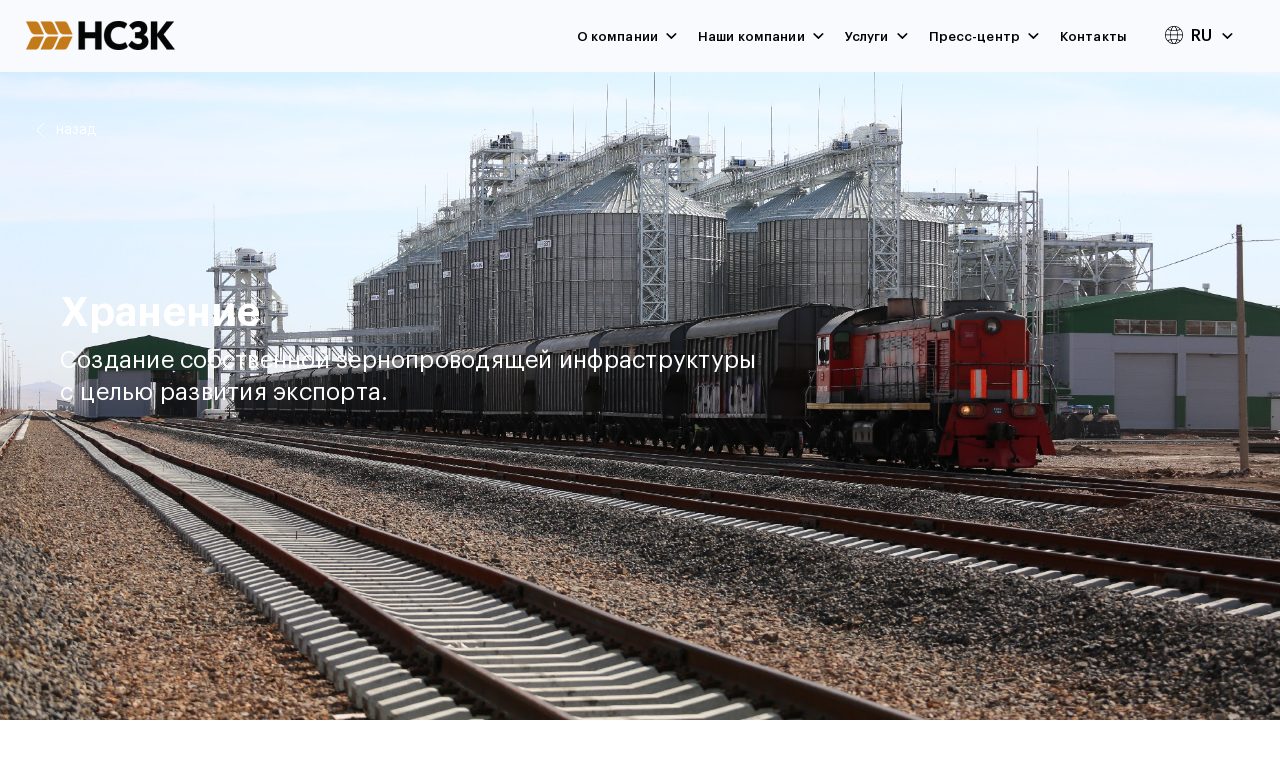

--- FILE ---
content_type: text/html; charset=UTF-8
request_url: http://www.nlgc.ru/directions/store/
body_size: 3508
content:
<!DOCTYPE html>
<html lang="ru">
<head>
    <meta charset="utf-8">
    <meta name="viewport" content="width=device-width, initial-scale=1.0">
    <meta http-equiv="X-UA-Compatible" content="IE=edge" />
    <meta name="format-detection" content="telephone=no">
    <link rel="icon" type="image/x-icon" href="/frontend/assets/img/favicon.ico">
    <title>Хранение</title>

    
        <link rel="stylesheet" type="text/css" href="/frontend/build/css/chunk-vendors.053d7686.css">
    
        
        <link rel="stylesheet" type="text/css" href="/frontend/build/css/main.61b5752a.css">
    
    <meta http-equiv="Content-Type" content="text/html; charset=UTF-8" />
<meta name="csrf-token" content="93f66b469db8b47b35b8db73a23b46bb">



    </head>
<body>
<div id="smooth-scrollbar-wrap">
    <div id="app">
        
<site-header :nav-items="[{&quot;name&quot;:&quot;О компании&quot;,&quot;link&quot;:&quot;&quot;,&quot;sort&quot;:&quot;100&quot;,&quot;is_target&quot;:false,&quot;items&quot;:[{&quot;name&quot;:&quot;Кто мы&quot;,&quot;link&quot;:&quot;\/about\/profile\/&quot;,&quot;is_target&quot;:false},{&quot;name&quot;:&quot;История&quot;,&quot;link&quot;:&quot;\/about\/history\/&quot;,&quot;is_target&quot;:false},{&quot;name&quot;:&quot;Миссия&quot;,&quot;link&quot;:&quot;\/about\/mission\/&quot;,&quot;is_target&quot;:false},{&quot;name&quot;:&quot;Галерея&quot;,&quot;link&quot;:&quot;\/gallery\/&quot;,&quot;is_target&quot;:false}]},{&quot;name&quot;:&quot;Наши компании&quot;,&quot;link&quot;:&quot;&quot;,&quot;sort&quot;:&quot;200&quot;,&quot;is_target&quot;:false,&quot;items&quot;:[{&quot;name&quot;:&quot;ООО «Производственно-экспортная компания «ЭПТ»&quot;,&quot;link&quot;:&quot;https:\/\/www.fet.ru&quot;,&quot;is_target&quot;:true},{&quot;name&quot;:&quot;ООО «Забайкальский Зерновой Терминал» &quot;,&quot;link&quot;:&quot;https:\/\/www.sibgrain.ru&quot;,&quot;is_target&quot;:true},{&quot;name&quot;:&quot;АО «Контейнерный Терминал Забайкальск»&quot;,&quot;link&quot;:&quot;&quot;,&quot;is_target&quot;:false},{&quot;name&quot;:&quot;ООО «Сибирский Зерновой Проект»&quot;,&quot;link&quot;:&quot;&quot;,&quot;is_target&quot;:false}]},{&quot;name&quot;:&quot;Услуги&quot;,&quot;link&quot;:&quot;&quot;,&quot;sort&quot;:&quot;300&quot;,&quot;is_target&quot;:false,&quot;items&quot;:[{&quot;name&quot;:&quot;Контрактное производство&quot;,&quot;link&quot;:&quot;\/directions\/contract\/&quot;,&quot;is_target&quot;:false},{&quot;name&quot;:&quot;Перевалка&quot;,&quot;link&quot;:&quot;\/directions\/transshipment\/&quot;,&quot;is_target&quot;:false},{&quot;name&quot;:&quot;Экспорт&quot;,&quot;link&quot;:&quot;\/directions\/export\/&quot;,&quot;is_target&quot;:false}]},{&quot;name&quot;:&quot;Пресс-центр&quot;,&quot;link&quot;:&quot;&quot;,&quot;sort&quot;:&quot;500&quot;,&quot;is_target&quot;:false,&quot;items&quot;:[{&quot;name&quot;:&quot;Новости компании&quot;,&quot;link&quot;:&quot;\/news\/&quot;,&quot;is_target&quot;:false},{&quot;name&quot;:&quot;CМИ о нас&quot;,&quot;link&quot;:&quot;\/smi\/&quot;,&quot;is_target&quot;:false},{&quot;name&quot;:&quot;Контакты для СМИ&quot;,&quot;link&quot;:&quot;\/press-center\/&quot;,&quot;is_target&quot;:false}]},{&quot;name&quot;:&quot;Контакты&quot;,&quot;link&quot;:&quot;\/contacts\/&quot;,&quot;sort&quot;:&quot;600&quot;,&quot;is_target&quot;:false,&quot;items&quot;:[]}]"
             :email="&quot;info@nlgc.ru&quot;"
             :phone="&quot;+7 (495) 565 32 98&quot;"
             :sites="[{&quot;lang&quot;:&quot;RU&quot;,&quot;address&quot;:&quot;\/&quot;,&quot;active&quot;:true},{&quot;lang&quot;:&quot;EN&quot;,&quot;address&quot;:&quot;\/en\/&quot;,&quot;active&quot;:false},{&quot;lang&quot;:&quot;CH&quot;,&quot;address&quot;:&quot;\/ch\/&quot;,&quot;active&quot;:false}]"
             site-id="s1"
             site-dir="/"
>
    <header class="header">
        <a href="/" class="header__logo">
            <img src="/frontend/assets/img/logo.png"  alt="logo" />
        </a>
        <navigation class="header__nav">
            <div class="navigation">
                                    <a href="" ></a>
                                    <a href="" ></a>
                                    <a href="" ></a>
                                    <a href="" ></a>
                                    <a href="/contacts/" ></a>
                            </div>
        </navigation>
                    <a href="///">RU</a>
                    <a href="///en/">EN</a>
                    <a href="///ch/">CH</a>
                <div class="header__burger">
            <span></span>
            <span></span>
            <span></span>
        </div>
        <div class="sidebar">
            <div class="contact">
                <a href="tel:+74955653298" class="contact__phone">
                    +7 (495) 565 32 98                </a>
                <a href="mailto:info@nlgc.ru" class="contact__phone">info@nlgc.ru</a>

                            </div>
        </div>
    </header>
</site-header>
<!-- #WORKAREA# ---------------------------------------------------------------------------------------------------- -->
<storage :info="{&quot;banner&quot;:{&quot;header&quot;:&quot;Хранение&quot;,&quot;text&quot;:&quot;Создание собственной зернопроводящей инфраструктуры c целью развития экспорта.\r\n&quot;,&quot;img&quot;:&quot;\/upload\/iblock\/b06\/80br28t1hf0lk5rbsziz99w2wfx4ql88\/DH2A2440.JPG&quot;},&quot;about&quot;:{&quot;header&quot;:&quot;&amp;nbsp;&quot;,&quot;text&quot;:&quot;ООО «Производственно-экспортная компания «&lt;a href=\&quot;https:\/\/www.fet.ru\&quot; style=\&quot;text-decoration: underline;\&quot;&gt;ЭПТ&lt;\/a&gt;» (входит в ГК «Новый Сухопутный Зерновой Коридор») реализует Проект по созданию сети линейных (узловых) элеваторов для обеспечения хранения, подработки и равномерной, круглогодичной логистики зерна (преимущественно «отправительскими маршрутами») на экспорт.&quot;,&quot;img&quot;:&quot;\/upload\/iblock\/0ef\/yhua4x8zg7zdyd0cbu8nq9cdvp0ylnci\/image_12.png&quot;,&quot;moreButtonText&quot;:&quot;подробнее&quot;},&quot;map_info&quot;:{&quot;header&quot;:&quot;География элеваторной сети&quot;,&quot;text&quot;:&quot;Элеваторная сеть охватит &lt;strong&gt;7&lt;\/strong&gt; регионов, расположенных на территориях Урала, Сибири и Дальнего Востока&quot;,&quot;img&quot;:&quot;\/upload\/iblock\/f5f\/o9nq5492p1yttzwxo1zo8v76ofexv10v\/map.png&quot;,&quot;title&quot;:&quot;Каждый элеватор предоставляет набор услуг для собственных нужд и внешних потребителей:&quot;,&quot;items&quot;:[&quot;Приемка&quot;,&quot;Хранение&quot;,&quot;Подработка&quot;,&quot;Отгрузка&quot;]},&quot;statistics&quot;:[{&quot;header&quot;:&quot;Мощность единовременного хранения каждого линейного элеватора&quot;,&quot;number&quot;:&quot;200 тыс&quot;,&quot;dimension&quot;:&quot;тонн&quot;},{&quot;header&quot;:&quot;Годовой оборот каждого элеватора&quot;,&quot;number&quot;:&quot;&gt; 500 тыс&quot;,&quot;dimension&quot;:&quot;тонн&quot;}],&quot;bottom&quot;:{&quot;text&quot;:&quot;Сеть линейных элеваторов ГК&amp;nbsp;НСЗК встроена в&amp;nbsp;уникальную систему &amp;laquo;Контрактное производство&amp;raquo; компании. Одно из&amp;nbsp;ключевых особенностей&amp;nbsp;&amp;mdash; торговое партнерство и&amp;nbsp;гарантированный сбыт продукции по&amp;nbsp;прогнозируемой цене.&quot;,&quot;img&quot;:&quot;\/upload\/iblock\/a97\/fq3iz1dgq7eziorhac43lo5rdpryrugm\/2222220(1).jpg&quot;}}"></storage>


<footer class="footer">
    <div class="footer__top">
        
<footer-nav :items="[{&quot;name&quot;:&quot;О компании &quot;,&quot;link&quot;:&quot;&quot;,&quot;sort&quot;:&quot;100&quot;,&quot;is_target&quot;:true,&quot;items&quot;:[{&quot;name&quot;:&quot;Кто мы&quot;,&quot;link&quot;:&quot;\/about\/profile\/&quot;,&quot;is_target&quot;:false},{&quot;name&quot;:&quot;История&quot;,&quot;link&quot;:&quot;\/about\/history\/&quot;,&quot;is_target&quot;:false},{&quot;name&quot;:&quot;Миссия&quot;,&quot;link&quot;:&quot;\/about\/mission\/&quot;,&quot;is_target&quot;:false},{&quot;name&quot;:&quot;Галерея&quot;,&quot;link&quot;:&quot;\/gallery\/&quot;,&quot;is_target&quot;:false}]},{&quot;name&quot;:&quot;Наши компании&quot;,&quot;link&quot;:&quot;&quot;,&quot;sort&quot;:&quot;200&quot;,&quot;is_target&quot;:false,&quot;items&quot;:[{&quot;name&quot;:&quot;ООО «Производственно-экспортная компания «ЭПТ»&quot;,&quot;link&quot;:&quot;https:\/\/www.fet.ru&quot;,&quot;is_target&quot;:true},{&quot;name&quot;:&quot;ООО «Забайкальский Зерновой Терминал»&quot;,&quot;link&quot;:&quot;https:\/\/www.sibgrain.ru\/&quot;,&quot;is_target&quot;:true},{&quot;name&quot;:&quot;АО «Контейнерный Терминал Забайкальск»&quot;,&quot;link&quot;:&quot;&quot;,&quot;is_target&quot;:false},{&quot;name&quot;:&quot;ООО «Сибирский Зерновой Проект»&quot;,&quot;link&quot;:&quot;&quot;,&quot;is_target&quot;:false}]},{&quot;name&quot;:&quot;Услуги&quot;,&quot;link&quot;:&quot;&quot;,&quot;sort&quot;:&quot;300&quot;,&quot;is_target&quot;:false,&quot;items&quot;:[{&quot;name&quot;:&quot;Контрактное производство&quot;,&quot;link&quot;:&quot;\/directions\/contract\/&quot;,&quot;is_target&quot;:false},{&quot;name&quot;:&quot;Перевалка&quot;,&quot;link&quot;:&quot;\/directions\/transshipment\/&quot;,&quot;is_target&quot;:false},{&quot;name&quot;:&quot;Экспорт&quot;,&quot;link&quot;:&quot;\/directions\/export\/&quot;,&quot;is_target&quot;:false}]},{&quot;name&quot;:&quot;Пресс-центр&quot;,&quot;link&quot;:&quot;&quot;,&quot;sort&quot;:&quot;500&quot;,&quot;is_target&quot;:false,&quot;items&quot;:[{&quot;name&quot;:&quot;Новости компании&quot;,&quot;link&quot;:&quot;\/news&quot;,&quot;is_target&quot;:false},{&quot;name&quot;:&quot;СМИ о нас&quot;,&quot;link&quot;:&quot;\/smi\/&quot;,&quot;is_target&quot;:false},{&quot;name&quot;:&quot;Контакты для СМИ&quot;,&quot;link&quot;:&quot;\/press-center\/&quot;,&quot;is_target&quot;:false}]},{&quot;name&quot;:&quot;Контакты&quot;,&quot;link&quot;:&quot;\/contacts&quot;,&quot;sort&quot;:&quot;600&quot;,&quot;is_target&quot;:false,&quot;items&quot;:[]}]">
    <div class="footer__nav">
                    <div class="footer__nav-item">
                <a href="" class="footer__nav-link">
                    О компании                 </a>

                                    <div class="footer__nav-sublinks">
                                            <a href="/about/profile/">
                            Кто мы                        </a>
                                            <a href="/about/history/">
                            История                        </a>
                                            <a href="/about/mission/">
                            Миссия                        </a>
                                            <a href="/gallery/">
                            Галерея                        </a>
                                        </div>
                            </div>
                    <div class="footer__nav-item">
                <a href="" class="footer__nav-link">
                    Наши компании                </a>

                                    <div class="footer__nav-sublinks">
                                            <a href="https://www.fet.ru">
                            ООО «Производственно-экспортная компания «ЭПТ»                        </a>
                                            <a href="https://www.sibgrain.ru/">
                            ООО «Забайкальский Зерновой Терминал»                        </a>
                                            <a href="">
                            АО «Контейнерный Терминал Забайкальск»                        </a>
                                            <a href="">
                            ООО «Сибирский Зерновой Проект»                        </a>
                                        </div>
                            </div>
                    <div class="footer__nav-item">
                <a href="" class="footer__nav-link">
                    Услуги                </a>

                                    <div class="footer__nav-sublinks">
                                            <a href="/directions/contract/">
                            Контрактное производство                        </a>
                                            <a href="/directions/transshipment/">
                            Перевалка                        </a>
                                            <a href="/directions/export/">
                            Экспорт                        </a>
                                        </div>
                            </div>
                    <div class="footer__nav-item">
                <a href="" class="footer__nav-link">
                    Пресс-центр                </a>

                                    <div class="footer__nav-sublinks">
                                            <a href="/news">
                            Новости компании                        </a>
                                            <a href="/smi/">
                            СМИ о нас                        </a>
                                            <a href="/press-center/">
                            Контакты для СМИ                        </a>
                                        </div>
                            </div>
                    <div class="footer__nav-item">
                <a href="/contacts" class="footer__nav-link">
                    Контакты                </a>

                            </div>
            </div>
</footer-nav>
        
<div class="contact footer__contact">
    <a href="tel:+74955653298" class="contact__phone">
        +7 (495) 565 32 98    </a>
    <a href="mailto:info@nlgc.ru" class="contact__phone">
        info@nlgc.ru    </a>
<!--    <div class="contact__socials">-->
<!--        <a href="#" target="_blank">-->
<!--            <Vk/>-->
<!--        </a>-->
<!--        <a href="#" target="_blank">-->
<!--            <Facebook/>-->
<!--        </a>-->
<!--        <a href="#" target="_blank">-->
<!--            <Insta/>-->
<!--        </a>-->
<!--    </div>-->
</div>
    </div>
    <div class="footer__bottom">
        <a>2024 &copy; Все права защищены</a>
        
    </div>
</footer>
<!-- /#WORKAREA# --------------------------------------------------------------------------------------------------- -->
</div><!-- /#app -->
</div><!-- /#smooth-scrollbar-wrap -->
<script src="/frontend/build/js/chunk-vendors.js" defer></script>

<script src="/frontend/build/js/main.js" defer></script>

<script type="text/javascript">var _ba = _ba || []; _ba.push(["aid", "f768b4e3ef8ef60fc88ffaff4183f496"]); _ba.push(["host", "www.nlgc.ru"]); (function() {var ba = document.createElement("script"); ba.type = "text/javascript"; ba.async = true;ba.src = (document.location.protocol == "https:" ? "https://" : "http://") + "bitrix.info/ba.js";var s = document.getElementsByTagName("script")[0];s.parentNode.insertBefore(ba, s);})();</script>


<script type="application/javascript">
        window.siteId = 's1';
        window.siteDir = '/';
    </script>
</body>
</html>


--- FILE ---
content_type: text/css
request_url: http://www.nlgc.ru/frontend/build/css/main.61b5752a.css
body_size: 30516
content:
@font-face {
  font-family: "swiper-icons";
  src: url("data:application/font-woff;charset=utf-8;base64, [base64]//wADZ2x5ZgAAAywAAADMAAAD2MHtryVoZWFkAAABbAAAADAAAAA2E2+eoWhoZWEAAAGcAAAAHwAAACQC9gDzaG10eAAAAigAAAAZAAAArgJkABFsb2NhAAAC0AAAAFoAAABaFQAUGG1heHAAAAG8AAAAHwAAACAAcABAbmFtZQAAA/gAAAE5AAACXvFdBwlwb3N0AAAFNAAAAGIAAACE5s74hXjaY2BkYGAAYpf5Hu/j+W2+MnAzMYDAzaX6QjD6/4//Bxj5GA8AuRwMYGkAPywL13jaY2BkYGA88P8Agx4j+/8fQDYfA1AEBWgDAIB2BOoAeNpjYGRgYNBh4GdgYgABEMnIABJzYNADCQAACWgAsQB42mNgYfzCOIGBlYGB0YcxjYGBwR1Kf2WQZGhhYGBiYGVmgAFGBiQQkOaawtDAoMBQxXjg/wEGPcYDDA4wNUA2CCgwsAAAO4EL6gAAeNpj2M0gyAACqxgGNWBkZ2D4/wMA+xkDdgAAAHjaY2BgYGaAYBkGRgYQiAHyGMF8FgYHIM3DwMHABGQrMOgyWDLEM1T9/w8UBfEMgLzE////P/5//f/V/xv+r4eaAAeMbAxwIUYmIMHEgKYAYjUcsDAwsLKxc3BycfPw8jEQA/[base64]/uznmfPFBNODM2K7MTQ45YEAZqGP81AmGGcF3iPqOop0r1SPTaTbVkfUe4HXj97wYE+yNwWYxwWu4v1ugWHgo3S1XdZEVqWM7ET0cfnLGxWfkgR42o2PvWrDMBSFj/IHLaF0zKjRgdiVMwScNRAoWUoH78Y2icB/yIY09An6AH2Bdu/UB+yxopYshQiEvnvu0dURgDt8QeC8PDw7Fpji3fEA4z/PEJ6YOB5hKh4dj3EvXhxPqH/SKUY3rJ7srZ4FZnh1PMAtPhwP6fl2PMJMPDgeQ4rY8YT6Gzao0eAEA409DuggmTnFnOcSCiEiLMgxCiTI6Cq5DZUd3Qmp10vO0LaLTd2cjN4fOumlc7lUYbSQcZFkutRG7g6JKZKy0RmdLY680CDnEJ+UMkpFFe1RN7nxdVpXrC4aTtnaurOnYercZg2YVmLN/d/gczfEimrE/fs/bOuq29Zmn8tloORaXgZgGa78yO9/cnXm2BpaGvq25Dv9S4E9+5SIc9PqupJKhYFSSl47+Qcr1mYNAAAAeNptw0cKwkAAAMDZJA8Q7OUJvkLsPfZ6zFVERPy8qHh2YER+3i/BP83vIBLLySsoKimrqKqpa2hp6+jq6RsYGhmbmJqZSy0sraxtbO3sHRydnEMU4uR6yx7JJXveP7WrDycAAAAAAAH//wACeNpjYGRgYOABYhkgZgJCZgZNBkYGLQZtIJsFLMYAAAw3ALgAeNolizEKgDAQBCchRbC2sFER0YD6qVQiBCv/H9ezGI6Z5XBAw8CBK/m5iQQVauVbXLnOrMZv2oLdKFa8Pjuru2hJzGabmOSLzNMzvutpB3N42mNgZGBg4GKQYzBhYMxJLMlj4GBgAYow/P/PAJJhLM6sSoWKfWCAAwDAjgbRAAB42mNgYGBkAIIbCZo5IPrmUn0hGA0AO8EFTQAA") format("woff");
  font-weight: 400;
  font-style: normal;
}
:root {
  --swiper-theme-color: #007aff;
}

.swiper-container {
  margin-left: auto;
  margin-right: auto;
  position: relative;
  overflow: hidden;
  list-style: none;
  padding: 0;
  /* Fix of Webkit flickering */
  z-index: 1;
}

.swiper-container-vertical > .swiper-wrapper {
  flex-direction: column;
}

.swiper-wrapper {
  position: relative;
  width: 100%;
  height: 100%;
  z-index: 1;
  display: flex;
  transition-property: transform;
  box-sizing: content-box;
}

.swiper-container-android .swiper-slide,
.swiper-wrapper {
  transform: translate3d(0px, 0, 0);
}

.swiper-container-multirow > .swiper-wrapper {
  flex-wrap: wrap;
}

.swiper-container-multirow-column > .swiper-wrapper {
  flex-wrap: wrap;
  flex-direction: column;
}

.swiper-container-free-mode > .swiper-wrapper {
  transition-timing-function: ease-out;
  margin: 0 auto;
}

.swiper-slide {
  flex-shrink: 0;
  width: 100%;
  height: 100%;
  position: relative;
  transition-property: transform;
}

.swiper-slide-invisible-blank {
  visibility: hidden;
}

/* Auto Height */
.swiper-container-autoheight, .swiper-container-autoheight .swiper-slide {
  height: auto;
}
.swiper-container-autoheight .swiper-wrapper {
  align-items: flex-start;
  transition-property: transform, height;
}

/* 3D Effects */
.swiper-container-3d {
  perspective: 1200px;
}
.swiper-container-3d .swiper-wrapper, .swiper-container-3d .swiper-slide, .swiper-container-3d .swiper-slide-shadow-left, .swiper-container-3d .swiper-slide-shadow-right, .swiper-container-3d .swiper-slide-shadow-top, .swiper-container-3d .swiper-slide-shadow-bottom, .swiper-container-3d .swiper-cube-shadow {
  transform-style: preserve-3d;
}
.swiper-container-3d .swiper-slide-shadow-left, .swiper-container-3d .swiper-slide-shadow-right, .swiper-container-3d .swiper-slide-shadow-top, .swiper-container-3d .swiper-slide-shadow-bottom {
  position: absolute;
  left: 0;
  top: 0;
  width: 100%;
  height: 100%;
  pointer-events: none;
  z-index: 10;
}
.swiper-container-3d .swiper-slide-shadow-left {
  background-image: linear-gradient(to left, rgba(0, 0, 0, 0.5), rgba(0, 0, 0, 0));
}
.swiper-container-3d .swiper-slide-shadow-right {
  background-image: linear-gradient(to right, rgba(0, 0, 0, 0.5), rgba(0, 0, 0, 0));
}
.swiper-container-3d .swiper-slide-shadow-top {
  background-image: linear-gradient(to top, rgba(0, 0, 0, 0.5), rgba(0, 0, 0, 0));
}
.swiper-container-3d .swiper-slide-shadow-bottom {
  background-image: linear-gradient(to bottom, rgba(0, 0, 0, 0.5), rgba(0, 0, 0, 0));
}

/* CSS Mode */
.swiper-container-css-mode > .swiper-wrapper {
  overflow: auto;
  scrollbar-width: none;
  /* For Firefox */
  -ms-overflow-style: none;
  /* For Internet Explorer and Edge */
}
.swiper-container-css-mode > .swiper-wrapper::-webkit-scrollbar {
  display: none;
}
.swiper-container-css-mode > .swiper-wrapper > .swiper-slide {
  scroll-snap-align: start start;
}

.swiper-container-horizontal.swiper-container-css-mode > .swiper-wrapper {
  -ms-scroll-snap-type: x mandatory;
      scroll-snap-type: x mandatory;
}

.swiper-container-vertical.swiper-container-css-mode > .swiper-wrapper {
  -ms-scroll-snap-type: y mandatory;
      scroll-snap-type: y mandatory;
}

@font-face {
  font-family: "Graphik LCG";
  font-weight: normal;
  font-style: normal;
  src: url(../fonts/GraphikLCG-Regular.0f8c2658.eot);
  src: url(../fonts/GraphikLCG-Regular.0f8c2658.eot?#iefix) format("embedded-opentype"), url(../fonts/GraphikLCG-Regular.469bebb6.ttf) format("truetype"), url(../fonts/GraphikLCG-Regular.2f338b5e.woff2) format("woff2"), url(../fonts/GraphikLCG-Regular.b1ae0f61.woff) format("woff");
  font-display: swap;
}
@font-face {
  font-family: "Graphik LCG";
  font-weight: 500;
  font-style: normal;
  src: url(../fonts/GraphikLCG-Medium.f4fe0ff7.eot);
  src: url(../fonts/GraphikLCG-Medium.f4fe0ff7.eot?#iefix) format("embedded-opentype"), url(../fonts/GraphikLCG-Medium.5d0a360b.ttf) format("truetype"), url(../fonts/GraphikLCG-Medium.10b7bd9b.woff2) format("woff2"), url(../fonts/GraphikLCG-Medium.0d776a83.woff) format("woff");
  font-display: swap;
}
@font-face {
  font-family: "Graphik LCG";
  font-weight: 600;
  font-style: normal;
  src: url(../fonts/GraphikLCG-Semibold.8f6e43d8.eot);
  src: url(../fonts/GraphikLCG-Semibold.8f6e43d8.eot?#iefix) format("embedded-opentype"), url(../fonts/GraphikLCG-Semibold.f87eef8d.ttf) format("truetype"), url(../fonts/GraphikLCG-Semibold.04581b0e.woff2) format("woff2"), url(../fonts/GraphikLCG-Semibold.339c2e00.woff) format("woff");
  font-display: swap;
}
@font-face {
  font-family: "Graphik LCG";
  font-weight: 300;
  font-style: normal;
  src: url(../fonts/GraphikLCG-Light.3f7f7c7b.eot);
  src: url(../fonts/GraphikLCG-Light.3f7f7c7b.eot?#iefix) format("embedded-opentype"), url(../fonts/GraphikLCG-Light.d73bdf48.ttf) format("truetype"), url(../fonts/GraphikLCG-Light.91bde36b.woff2) format("woff2"), url(../fonts/GraphikLCG-Light.afc50e8a.woff) format("woff");
  font-display: swap;
}
@font-face {
  font-family: "Stem";
  font-weight: 600;
  font-style: normal;
  src: url(../fonts/Stem-Bold.466a1ef0.eot);
  src: url(../fonts/Stem-Bold.466a1ef0.eot?#iefix) format("embedded-opentype"), url(../fonts/Stem-Bold.9d13f2e4.ttf) format("truetype"), url(../fonts/Stem-Bold.069b39fc.woff2) format("woff2"), url(../fonts/Stem-Bold.193ff8eb.woff) format("woff");
  font-display: swap;
}
@font-face {
  font-family: "Stem";
  font-weight: 300;
  font-style: normal;
  src: url(../fonts/Stem-Light.cb651871.eot);
  src: url(../fonts/Stem-Light.cb651871.eot?#iefix) format("embedded-opentype"), url(../fonts/Stem-Light.f17bdd31.ttf) format("truetype"), url(../fonts/Stem-Light.d4bb01c6.woff2) format("woff2"), url(../fonts/Stem-Light.c3722016.woff) format("woff");
  font-display: swap;
}
@font-face {
  font-family: "Stem";
  font-weight: 500;
  font-style: normal;
  src: url(../fonts/Stem-Medium.bf5ee96d.eot);
  src: url(../fonts/Stem-Medium.bf5ee96d.eot?#iefix) format("embedded-opentype"), url(../fonts/Stem-Medium.84f0d462.ttf) format("truetype"), url(../fonts/Stem-Medium.60ff8a86.woff2) format("woff2"), url(../fonts/Stem-Medium.f40a8eba.woff) format("woff");
  font-display: swap;
}
@font-face {
  font-family: "Circle";
  font-weight: 600;
  font-style: normal;
  src: url(../fonts/Circe-Bold.7d0392e2.eot);
  src: url(../fonts/Circe-Bold.7d0392e2.eot?#iefix) format("embedded-opentype"), url(../fonts/Circe-Bold.821fdc22.ttf) format("truetype"), url(../fonts/Circe-Bold.4502f238.woff2) format("woff2"), url(../fonts/Circe-Bold.5567f48d.woff) format("woff");
  font-display: swap;
}
@font-face {
  font-family: "Circle";
  font-weight: 800;
  font-style: normal;
  src: url(../fonts/Circe-ExtraBold.97833cae.eot);
  src: url(../fonts/Circe-ExtraBold.97833cae.eot?#iefix) format("embedded-opentype"), url(../fonts/Circe-ExtraBold.a67f51c2.ttf) format("truetype"), url(../fonts/Circe-ExtraBold.a4dd3005.woff2) format("woff2"), url(../fonts/Circe-ExtraBold.5b0ee326.woff) format("woff");
  font-display: swap;
}
@font-face {
  font-family: "Circle";
  font-weight: 400;
  font-style: normal;
  src: url(../fonts/Circe-Regular.9220f88e.eot);
  src: url(../fonts/Circe-Regular.9220f88e.eot?#iefix) format("embedded-opentype"), url(../fonts/Circe-Regular.df74f0ef.ttf) format("truetype"), url(../fonts/Circe-Regular.99f79955.woff2) format("woff2"), url(../fonts/Circe-Regular.9c4d0325.woff) format("woff");
  font-display: swap;
}
body {
  font-family: "Graphik LCG";
  color: #000000;
  -webkit-tap-highlight-color: transparent;
}

* {
  box-sizing: border-box;
}

a {
  text-decoration: none;
  color: #000000;
  transition: color 0.5s ease-in-out;
}

a:hover {
  color: #c47a1a;
}

h1, h2, p {
  margin: 0;
}

p {
  font-weight: 300;
  font-size: 16px;
  line-height: 144%;
  letter-spacing: 0.025em;
  color: #323235;
}
@media (min-width: 1900px) {
  p {
    font-size: 19px;
  }
}
@media (max-width: 1004px) {
  p {
    font-size: 13px;
  }
}

h1 {
  font-weight: 600;
  font-size: 44px;
  line-height: 120%;
  letter-spacing: -0.02em;
}
@media (min-width: 1900px) {
  h1 {
    font-size: 50px;
    line-height: 106%;
  }
}
@media (max-width: 1004px) {
  h1 {
    font-size: 32px;
    line-height: 100%;
  }
}
@media (max-width: 767px) {
  h1 {
    font-size: 20px;
  }
}

h2 {
  font-weight: 300;
  font-size: 20px;
  line-height: 140%;
  color: #323235;
  letter-spacing: 0.025em;
}
@media (min-width: 1900px) {
  h2 {
    font-size: 24px;
  }
}
@media (max-width: 1004px) {
  h2 {
    font-size: 16px;
  }
}
@media (max-width: 767px) {
  h2 {
    line-height: 138%;
  }
}

.scrollbar-track-x {
  display: none !important;
}

#app {
  width: 100%;
}

input:-webkit-autofill,
input:-webkit-autofill:focus {
  -webkit-transition: background-color 600000s 0s, color 600000s 0s;
  transition: background-color 600000s 0s, color 600000s 0s;
}

.button {
  padding: 0 37px;
  display: flex;
  align-items: center;
  height: 45px;
  font-weight: 600;
  font-size: 10px;
  line-height: 150%;
  text-align: center;
  letter-spacing: 0.01em;
  border: 1px solid #1E307A;
  border-radius: 139px;
  text-transform: uppercase;
  width: -webkit-fit-content;
  width: fit-content;
  width: -moz-fit-content;
  cursor: pointer;
  transition: ease-out 0.3s;
}
@media (min-width: 1900px) {
  .button {
    padding: 0 42px;
    height: 48px;
    font-size: 11px;
  }
}
@media (max-width: 1004px) {
  .button {
    height: 32px;
    padding: 0 18px;
  }
}
.button:hover {
  color: #FFFFFF;
  background: #241C66;
}

@-webkit-keyframes showSidebarContent {
  0% {
    opacity: 0;
    transform: translateY(-30px);
  }
  100% {
    opacity: 1;
    transform: translateY(0%);
  }
}

@keyframes showSidebarContent {
  0% {
    opacity: 0;
    transform: translateY(-30px);
  }
  100% {
    opacity: 1;
    transform: translateY(0%);
  }
}
@-webkit-keyframes hideSidebarContent {
  0% {
    opacity: 1;
    transform: translateY(0%);
  }
  100% {
    opacity: 0;
    transform: translateY(-30px);
  }
}
@keyframes hideSidebarContent {
  0% {
    opacity: 1;
    transform: translateY(0%);
  }
  100% {
    opacity: 0;
    transform: translateY(-30px);
  }
}
@-webkit-keyframes top {
  0% {
    top: 0;
    transform: rotate(0);
  }
  50% {
    top: 8px;
    transform: rotate(0);
  }
  100% {
    top: 8px;
    transform: rotate(45deg);
  }
}
@keyframes top {
  0% {
    top: 0;
    transform: rotate(0);
  }
  50% {
    top: 8px;
    transform: rotate(0);
  }
  100% {
    top: 8px;
    transform: rotate(45deg);
  }
}
@-webkit-keyframes top-2 {
  0% {
    top: 8px;
    transform: rotate(45deg);
  }
  50% {
    top: 8px;
    transform: rotate(0deg);
  }
  100% {
    top: 0;
    transform: rotate(0deg);
  }
}
@keyframes top-2 {
  0% {
    top: 8px;
    transform: rotate(45deg);
  }
  50% {
    top: 8px;
    transform: rotate(0deg);
  }
  100% {
    top: 0;
    transform: rotate(0deg);
  }
}
@-webkit-keyframes bottom {
  0% {
    bottom: 0;
    transform: rotate(0);
  }
  50% {
    bottom: 8px;
    transform: rotate(0);
  }
  100% {
    bottom: 8px;
    transform: rotate(-45deg);
  }
}
@keyframes bottom {
  0% {
    bottom: 0;
    transform: rotate(0);
  }
  50% {
    bottom: 8px;
    transform: rotate(0);
  }
  100% {
    bottom: 8px;
    transform: rotate(-45deg);
  }
}
@-webkit-keyframes bottom-2 {
  0% {
    bottom: 8px;
    transform: rotate(-45deg);
  }
  50% {
    bottom: 8px;
    transform: rotate(0);
  }
  100% {
    bottom: 0;
    transform: rotate(0);
  }
}
@keyframes bottom-2 {
  0% {
    bottom: 8px;
    transform: rotate(-45deg);
  }
  50% {
    bottom: 8px;
    transform: rotate(0);
  }
  100% {
    bottom: 0;
    transform: rotate(0);
  }
}
@-webkit-keyframes scaled {
  50% {
    transform: scale(0);
  }
  100% {
    transform: scale(0);
  }
}
@keyframes scaled {
  50% {
    transform: scale(0);
  }
  100% {
    transform: scale(0);
  }
}
@-webkit-keyframes scaled-2 {
  0% {
    transform: scale(0);
  }
  50% {
    transform: scale(0);
  }
  100% {
    transform: scale(1);
  }
}
@keyframes scaled-2 {
  0% {
    transform: scale(0);
  }
  50% {
    transform: scale(0);
  }
  100% {
    transform: scale(1);
  }
}
@media (max-width: 767px) {
  @-webkit-keyframes top {
    0% {
      top: 0;
      transform: rotate(0);
    }
    50% {
      top: 4px;
      transform: rotate(0);
    }
    100% {
      top: 4px;
      transform: rotate(45deg);
    }
  }
  @keyframes top {
    0% {
      top: 0;
      transform: rotate(0);
    }
    50% {
      top: 4px;
      transform: rotate(0);
    }
    100% {
      top: 4px;
      transform: rotate(45deg);
    }
  }
  @-webkit-keyframes top-2 {
    0% {
      top: 4px;
      transform: rotate(45deg);
    }
    50% {
      top: 4px;
      transform: rotate(0deg);
    }
    100% {
      top: 0;
      transform: rotate(0deg);
    }
  }
  @keyframes top-2 {
    0% {
      top: 4px;
      transform: rotate(45deg);
    }
    50% {
      top: 4px;
      transform: rotate(0deg);
    }
    100% {
      top: 0;
      transform: rotate(0deg);
    }
  }
  @-webkit-keyframes bottom {
    0% {
      bottom: 0;
      transform: rotate(0);
    }
    50% {
      bottom: 4px;
      transform: rotate(0);
    }
    100% {
      bottom: 4px;
      transform: rotate(-45deg);
    }
  }
  @keyframes bottom {
    0% {
      bottom: 0;
      transform: rotate(0);
    }
    50% {
      bottom: 4px;
      transform: rotate(0);
    }
    100% {
      bottom: 4px;
      transform: rotate(-45deg);
    }
  }
  @-webkit-keyframes bottom-2 {
    0% {
      bottom: 4px;
      transform: rotate(-45deg);
    }
    50% {
      bottom: 4px;
      transform: rotate(0);
    }
    100% {
      bottom: 0;
      transform: rotate(0);
    }
  }
  @keyframes bottom-2 {
    0% {
      bottom: 4px;
      transform: rotate(-45deg);
    }
    50% {
      bottom: 4px;
      transform: rotate(0);
    }
    100% {
      bottom: 0;
      transform: rotate(0);
    }
  }
}
.container {
  max-width: 1440px;
  padding: 0 36px 132px;
  margin: 0 auto;
  position: relative;
  z-index: 1;
}
@media (min-width: 1900px) {
  .container {
    max-width: 1920px;
    padding: 0 140px 249px;
  }
}
@media (max-width: 1420px) {
  .container {
    max-width: 1024px;
    padding: 0 46px 151px;
  }
}
@media (max-width: 1004px) {
  .container {
    max-width: 768px;
    padding: 0 16px 100px;
  }
}
@media (max-width: 767px) {
  .container {
    padding: 0 12px 100px;
    max-width: 100%;
  }
}

.header {
  padding: 0 52px;
  display: flex;
  justify-content: space-between;
  align-items: center;
  border-bottom: 1px solid #F4F4F4;
  height: 117px;
  background: #F9FAFE;
}
@media (min-width: 1900px) {
  .header {
    padding: 0 140px;
  }
}
@media (max-width: 1420px) {
  .header {
    border: 0;
    height: 72px;
    padding: 0 26px;
  }
}
@media (max-width: 1004px) {
  .header {
    padding: 0 16px;
  }
}
@media (max-width: 767px) {
  .header {
    height: 60px;
    padding: 0 12px 0 10px;
  }
}
.header .header__logo {
  width: 149px;
  height: 30px;
}
@media (max-width: 767px) {
  .header .header__logo {
    width: 136px;
    height: 23px;
  }
}
.header .header__logo img {
  width: 100%;
}
.header .header__nav {
  display: flex;
  height: 100%;
  margin-left: auto;
}
@media screen and (max-width: 1070px) {
  .header .header__nav {
    display: none;
  }
}
@media (max-width: 1004px) {
  .header .header__nav {
    display: none;
  }
}
.header .header__nav .navigation__item {
  height: 100%;
  align-items: center;
  display: flex;
  position: relative;
}
.header .header__nav .navigation__item a {
  margin-right: 28px;
  transition: color 0.5s ease-in-out;
}
.header .header__nav .navigation__item a:hover {
  color: #c47a1a;
}
.header .header__nav .navigation__item .exact-active {
  color: #c47a1a;
}
.header .header__nav .navigation__item:last-child a {
  margin-right: 0;
}
.header .header__nav .navigation__item:hover .sublinks:before {
  transform: rotate(180deg);
}
.header .header__nav .navigation__item:hover .sublinks-wrap {
  display: flex;
  z-index: 10;
}
.header .header__nav .sublinks {
  margin-right: 47px !important;
}
.header .header__nav .sublinks:before {
  position: absolute;
  content: "";
  background: url(../img/check-mark.d618bfad.svg) no-repeat;
  background-size: contain;
  right: -17px;
  top: 4px;
  width: 10px;
  height: 7px;
  transition: 0.3s ease;
  transform-origin: center;
}
@media (min-width: 1900px) {
  .header .header__nav .sublinks:before {
    top: 6px;
  }
}
.header .header__nav .sublinks-wrap {
  display: none;
  position: absolute;
  z-index: -1;
  top: 107px;
  min-width: 251px;
  left: 0;
  flex-direction: column;
  padding: 27px;
  background: #F9FAFE;
  box-shadow: 0px 14px 24px rgba(176, 193, 225, 0.2);
}
@media (max-width: 1420px) {
  .header .header__nav .sublinks-wrap {
    top: 72px;
  }
}
.header .header__nav .sublinks-wrap a {
  font-weight: 400;
  margin-bottom: 28px;
  white-space: nowrap;
  transition: color 0.5s ease-in-out;
}
.header .header__nav .sublinks-wrap a:last-child {
  margin-bottom: 0;
}
.header .header__nav .sublinks-wrap a:hover {
  color: #c47a1a;
}

.footer {
  border: 1px solid #E8EBF1;
  background: #F9FAFE;
}
@media (max-width: 1004px) {
  .footer {
    background: #FFFFFF;
    border: 0;
  }
}
.footer .footer__top {
  padding: 52px 36px 0;
  display: flex;
  justify-content: space-between;
  align-items: flex-start;
}
@media (min-width: 1900px) {
  .footer .footer__top {
    padding: 52px 140px 0;
  }
}
@media (max-width: 1420px) {
  .footer .footer__top {
    padding: 52px 46px 0;
  }
}
@media (max-width: 1004px) {
  .footer .footer__top {
    padding: 32px 16px 0;
  }
}
@media (max-width: 767px) {
  .footer .footer__top {
    padding: 32px 12px 0;
    flex-direction: column-reverse;
  }
}
.footer .footer__nav {
  height: auto;
  display: flex;
  flex-wrap: wrap;
  width: 1150px;
  padding-bottom: 32px;
}
@media (min-width: 1900px) {
  .footer .footer__nav {
    width: 1240px;
  }
}
@media (max-width: 1420px) {
  .footer .footer__nav {
    width: 100%;
  }
}
@media (max-width: 1004px) {
  .footer .footer__nav {
    width: auto;
  }
}
@media (max-width: 767px) {
  .footer .footer__nav {
    height: auto;
  }
}
.footer .footer__nav .footer__nav-item {
  margin-bottom: 60px;
  width: 230px;
  margin-right: 111px;
}
@media (min-width: 1900px) {
  .footer .footer__nav .footer__nav-item {
    margin-bottom: 80px;
    width: 255px;
    margin-right: 155px;
  }
}
@media (max-width: 1420px) {
  .footer .footer__nav .footer__nav-item {
    margin-right: 4px;
  }
}
@media (max-width: 1004px) {
  .footer .footer__nav .footer__nav-item {
    width: 220px;
    margin-bottom: 32px;
    margin-right: 62px;
  }
}
@media (max-width: 767px) {
  .footer .footer__nav .footer__nav-item {
    margin-right: 0 !important;
    margin-bottom: 32px;
  }
}
.footer .footer__nav .footer__nav-item:last-child {
  margin-bottom: 0;
}
.footer .footer__nav .footer__nav-item a {
  position: relative;
}
.footer .footer__nav .footer__nav-link {
  width: -webkit-fit-content;
  width: fit-content;
  width: -moz-fit-content;
  font-weight: 500;
  font-size: 16px;
  line-height: 100%;
  letter-spacing: 0.01em;
  display: block;
}
@media (min-width: 1900px) {
  .footer .footer__nav .footer__nav-link {
    font-size: 19px;
  }
}
@media (max-width: 1004px) {
  .footer .footer__nav .footer__nav-link {
    font-size: 14px;
  }
}
.footer .footer__nav .footer__nav-sublinks {
  width: -webkit-fit-content;
  width: fit-content;
  width: -moz-fit-content;
  margin-top: 20px;
}
@media (min-width: 1900px) {
  .footer .footer__nav .footer__nav-sublinks {
    margin-top: 27px;
  }
}
@media (max-width: 1004px) {
  .footer .footer__nav .footer__nav-sublinks {
    margin-top: 16px;
  }
}
.footer .footer__nav .footer__nav-sublinks a,
.footer .footer__nav .footer__nav-sublinks span {
  display: block;
  width: -webkit-fit-content;
  width: -moz-fit-content;
  width: fit-content;
  font-size: 14px;
  line-height: 16px;
  margin-bottom: 12px;
  position: relative;
}
@media (min-width: 1900px) {
  .footer .footer__nav .footer__nav-sublinks a,
.footer .footer__nav .footer__nav-sublinks span {
    font-size: 16px;
    margin-bottom: 18px;
  }
}
@media (max-width: 1004px) {
  .footer .footer__nav .footer__nav-sublinks a,
.footer .footer__nav .footer__nav-sublinks span {
    font-size: 12px;
    line-height: 14px;
  }
}
.footer .footer__nav .footer__nav-sublinks a:last-child,
.footer .footer__nav .footer__nav-sublinks span:last-child {
  margin-bottom: 0;
}
.footer .footer__nav-sublinks a:after,
.footer .footer__nav-item a:after {
  position: absolute;
  content: "";
  left: 50%;
  background: #c47a1a;
  bottom: -5px;
  width: 0;
  transition: all 0.3s ease-out;
  height: 1px;
}
.footer .footer__nav-sublinks a:hover:after,
.footer .footer__nav-item a:hover:after {
  width: 100%;
  left: 0;
}
@media (max-width: 767px) {
  .footer .footer__contact {
    margin-bottom: 26px;
  }
}
.footer .footer__bottom {
  padding: 23px 36px;
  border-top: 1px solid #EFF0F7;
}
@media (min-width: 1900px) {
  .footer .footer__bottom {
    padding: 23px 140px;
  }
}
@media (max-width: 1420px) {
  .footer .footer__bottom {
    padding: 23px 46px;
  }
}
@media (max-width: 1004px) {
  .footer .footer__bottom {
    padding: 10px 11px 18px;
  }
}
@media (max-width: 767px) {
  .footer .footer__bottom {
    padding: 16px 12px;
  }
}
.footer .footer__bottom a {
  font-size: 14px;
  line-height: 16px;
  color: #797979;
  text-decoration: underline;
}
@media (min-width: 1900px) {
  .footer .footer__bottom a {
    font-size: 15px;
    line-height: 24px;
  }
}
@media (max-width: 1420px) {
  .footer .footer__bottom a {
    font-size: 12px;
    line-height: 24px;
  }
}
@media (max-width: 1004px) {
  .footer .footer__bottom a {
    font-size: 10px;
    line-height: 10px;
  }
}
@media (max-width: 767px) {
  .footer .footer__bottom a {
    display: block;
    margin-bottom: 16px !important;
  }
}
.footer .footer__bottom a:first-child {
  text-decoration: none;
}
.footer .footer__bottom a:nth-child(2) {
  margin: 0 147px 0 159px;
}
@media (min-width: 1900px) {
  .footer .footer__bottom a:nth-child(2) {
    margin: 0 182px 0 203px;
  }
}
@media (max-width: 1420px) {
  .footer .footer__bottom a:nth-child(2) {
    margin: 0 51px 0 68px;
  }
}
@media (max-width: 1004px) {
  .footer .footer__bottom a:nth-child(2) {
    margin: 0 40px 0 53px;
  }
}
@media (max-width: 767px) {
  .footer .footer__bottom a:nth-child(2) {
    margin-left: 0;
    margin-right: 0;
  }
}

.intro {
  display: flex;
  margin-bottom: 105px;
}
@media (min-width: 1900px) {
  .intro {
    margin-bottom: 150px;
  }
}
@media (max-width: 1420px) {
  .intro {
    margin-bottom: 90px;
  }
}
@media (max-width: 1004px) {
  .intro {
    flex-direction: column;
  }
}
@media (max-width: 767px) {
  .intro {
    margin-bottom: 64px;
  }
}
.intro .intro__title {
  color: #C47A1A;
  font-weight: 500;
  font-size: 12px;
  line-height: 100%;
  letter-spacing: 0.01em;
  text-transform: uppercase;
  margin-bottom: 13px;
}
@media (min-width: 1900px) {
  .intro .intro__title {
    font-size: 15px;
    margin-bottom: 17px;
  }
}
@media (max-width: 1004px) {
  .intro .intro__title {
    margin-bottom: 8px;
  }
}
@media (max-width: 767px) {
  .intro .intro__title {
    font-size: 8px;
    line-height: 8px;
  }
}
.intro .intro__wrap {
  padding-top: 23px;
}
@media (min-width: 1900px) {
  .intro .intro__wrap {
    padding-top: 9px;
  }
}
@media (max-width: 1420px) {
  .intro .intro__wrap {
    padding-top: 18px;
  }
}
@media (max-width: 1004px) {
  .intro .intro__wrap {
    padding-top: 30px;
  }
}
@media (max-width: 767px) {
  .intro .intro__wrap {
    padding-top: 39px;
  }
}
.intro .intro__video {
  min-width: 572px;
  width: 572px;
  height: 683px;
  position: relative;
  margin-right: 149px;
  margin-left: -36px;
}
@media (min-width: 1900px) {
  .intro .intro__video {
    min-width: 712px;
    width: 712px;
    height: 783px;
    margin-left: -140px;
    margin-right: 134px;
  }
}
@media (max-width: 1420px) {
  .intro .intro__video {
    margin-right: 36px;
    min-width: 407px;
    width: 572px;
    height: 487px;
    margin-left: -46px;
  }
}
@media (max-width: 1004px) {
  .intro .intro__video {
    margin-right: 0;
    min-width: initial;
    width: calc(100% + 32px);
    height: 340px;
    margin-left: -16px;
    margin-right: 0;
    min-width: initial;
  }
}
@media (max-width: 767px) {
  .intro .intro__video {
    width: calc(100% + 24px);
    height: 215px;
    margin-left: -12px;
  }
}
.intro .intro__video-item {
  width: 100%;
  height: 100%;
}
.intro .intro__video-item img, .intro .intro__video-item video {
  width: 100%;
  height: 100%;
  -o-object-fit: cover;
     object-fit: cover;
}
.intro .intro__video-item video {
  cursor: pointer;
}
.intro .intro__video-text {
  position: absolute;
  left: 36px;
  top: 37px;
  color: #FFFFFF;
  width: 330px;
}
@media (min-width: 1900px) {
  .intro .intro__video-text {
    left: 137px;
    top: 50px;
  }
}
@media (max-width: 1420px) {
  .intro .intro__video-text {
    left: 20px;
    top: 20px;
  }
}
@media (max-width: 1004px) {
  .intro .intro__video-text {
    bottom: 18px;
    left: 16px;
  }
}
@media (max-width: 767px) {
  .intro .intro__video-text {
    width: 280px;
    left: 12px;
    bottom: 17px;
  }
}
.intro .intro__video-title {
  font-weight: 500;
  font-size: 24px;
  line-height: 125%;
  margin-bottom: 2px;
  text-transform: uppercase;
}
@media (max-width: 767px) {
  .intro .intro__video-title {
    font-size: 16px;
    line-height: 137%;
    margin-bottom: 3px;
  }
}
.intro .intro__video-subtitle {
  font-weight: 500;
  font-size: 16px;
  line-height: 135%;
  letter-spacing: 0.01em;
}
@media (max-width: 767px) {
  .intro .intro__video-subtitle {
    font-size: 14px;
    line-height: 135%;
  }
}
.intro .intro__mission {
  margin-bottom: 36px;
  padding-left: 41px;
  border-left: 4px solid #C47A1A;
}
@media (min-width: 1900px) {
  .intro .intro__mission {
    padding-left: 49px;
  }
}
@media (max-width: 1420px) {
  .intro .intro__mission {
    margin-bottom: 26px;
    padding-left: 30px;
  }
}
@media (max-width: 1004px) {
  .intro .intro__mission {
    margin-bottom: 34px;
    padding-left: 28px;
  }
}
@media (max-width: 767px) {
  .intro .intro__mission {
    margin-bottom: 24px;
    padding-left: 20px;
  }
}
.intro .intro__mission-name {
  font-weight: 600;
  font-size: 22px;
  line-height: 112%;
  letter-spacing: -0.01em;
  width: 600px;
}
@media (min-width: 1900px) {
  .intro .intro__mission-name {
    width: 706px;
    font-size: 30px;
    line-height: 105%;
  }
}
@media (max-width: 1420px) {
  .intro .intro__mission-name {
    font-size: 18px;
    line-height: 114%;
    width: 510px;
  }
}
@media (max-width: 1004px) {
  .intro .intro__mission-name {
    width: 600px;
  }
}
@media (max-width: 767px) {
  .intro .intro__mission-name {
    font-size: 18px;
    line-height: 122%;
    width: 265px;
  }
}
.intro .intro__slider {
  margin-bottom: 46px;
  width: 714px;
  display: flex;
  flex-direction: column-reverse;
}
@media (min-width: 1900px) {
  .intro .intro__slider {
    width: 945px;
    margin-bottom: 50px;
  }
}
@media (max-width: 1420px) {
  .intro .intro__slider {
    width: 581px;
    margin-bottom: 36px;
  }
}
@media (max-width: 1004px) {
  .intro .intro__slider {
    margin-bottom: 41px;
    width: 752px;
    margin-left: 0;
  }
}
@media (max-width: 767px) {
  .intro .intro__slider {
    margin-bottom: 28px;
    width: calc(100vw - 12px) !important;
  }
}
.intro .intro__slider .swiper-wrapper {
  margin-top: 11px;
}
@media (min-width: 1900px) {
  .intro .intro__slider .swiper-wrapper {
    margin-top: 15px;
  }
}
.intro .intro__slider .swiper-button-disabled {
  cursor: initial;
}
.intro .intro__slider .swiper-button-disabled rect, .intro .intro__slider .swiper-button-disabled path {
  stroke: #cba470;
}
.intro .intro__slider-nav-next, .intro .intro__slider-nav-prev {
  cursor: pointer;
}
@media (min-width: 1900px) {
  .intro .intro__slider-nav-next svg, .intro .intro__slider-nav-prev svg {
    width: 42px;
    height: 42px;
  }
}
@media (max-width: 1004px) {
  .intro .intro__slider-nav-next svg, .intro .intro__slider-nav-prev svg {
    width: 32px;
    height: 32px;
  }
}
@media (max-width: 767px) {
  .intro .intro__slider-nav-next svg, .intro .intro__slider-nav-prev svg {
    width: 28px;
    height: 28px;
  }
}
.intro .intro__slider-nav-next rect, .intro .intro__slider-nav-next path, .intro .intro__slider-nav-prev rect, .intro .intro__slider-nav-prev path {
  transition: 0.3s ease;
}
.intro .intro__slider-nav-next {
  position: absolute;
  top: 0;
  left: 44px;
}
@media (min-width: 1900px) {
  .intro .intro__slider-nav-next {
    left: 53px;
  }
}
@media (max-width: 1004px) {
  .intro .intro__slider-nav-next {
    left: 46px;
  }
}
@media (max-width: 767px) {
  .intro .intro__slider-nav-next {
    left: 40px;
  }
}
.intro .intro__slider-nav-prev {
  transform: rotate(-180deg);
}
.intro .intro__slider .swiper-notification {
  display: none;
}
.intro .intro__news {
  color: #000000;
  width: 210px;
  margin-right: 28px;
}
@media (min-width: 1900px) {
  .intro .intro__news {
    width: 261px;
    margin-right: 54px;
  }
}
@media (max-width: 1420px) {
  .intro .intro__news {
    width: 183px;
    margin-right: 16px;
  }
}
@media (max-width: 1004px) {
  .intro .intro__news {
    margin-right: 16px;
    width: 172px;
  }
}
@media (max-width: 767px) {
  .intro .intro__news {
    width: 147px;
    margin-right: 32px;
  }
}
.intro .intro__news:last-child {
  margin-right: 0;
  width: 238px;
}
@media (min-width: 1900px) {
  .intro .intro__news:last-child {
    width: 315px;
  }
}
@media (max-width: 1004px) {
  .intro .intro__news:last-child {
    width: 188px;
  }
}
@media (max-width: 767px) {
  .intro .intro__news:last-child {
    width: 159px;
  }
}
.intro .intro__news-img {
  width: 210px;
  height: 160px;
  border-radius: 0 60px;
  position: relative;
  overflow: hidden;
  margin-bottom: 16px;
}
@media (min-width: 1900px) {
  .intro .intro__news-img {
    width: 261px;
    height: 198px;
    margin-bottom: 20px;
  }
}
@media (max-width: 1420px) {
  .intro .intro__news-img {
    width: 183px;
    height: 140px;
  }
}
@media (max-width: 1004px) {
  .intro .intro__news-img {
    width: 172px;
    height: 128px;
    margin-bottom: 12px;
  }
}
@media (max-width: 767px) {
  .intro .intro__news-img {
    width: 147px;
    height: 112px;
  }
}
.intro .intro__news-img img {
  -o-object-fit: cover;
     object-fit: cover;
  width: 100%;
  height: 100%;
}
.intro .intro__news-img::after {
  position: absolute;
  content: "";
  left: 0;
  top: 0;
  width: 100%;
  height: 100%;
  background: linear-gradient(180deg, rgba(0, 0, 0, 0) 0%, rgba(0, 0, 0, 0.4) 100%);
}
.intro .intro__news-date {
  font-size: 12px;
  line-height: 130%;
  opacity: 0.8;
  margin-bottom: 4px;
}
@media (min-width: 1900px) {
  .intro .intro__news-date {
    font-size: 15px;
    margin-bottom: 7px;
  }
}
@media (max-width: 1004px) {
  .intro .intro__news-date {
    font-size: 10px;
  }
}
@media (max-width: 767px) {
  .intro .intro__news-date {
    font-size: 8px;
  }
}
.intro .intro__news-title {
  font-size: 16px;
  font-weight: 600;
  line-height: 120%;
  width: 180px;
}
@media (min-width: 1900px) {
  .intro .intro__news-title {
    font-size: 20px;
    width: 205px;
  }
}
@media (max-width: 1420px) {
  .intro .intro__news-title {
    font-size: 14px;
  }
}
@media (max-width: 1004px) {
  .intro .intro__news-title {
    width: 160px;
  }
}
@media (max-width: 767px) {
  .intro .intro__news-title {
    width: 147px;
  }
}
.intro .intro__document-wrap {
  display: flex;
  align-items: flex-start;
  padding: 18px 0 0 21px;
  background: #FFFFFF;
  border-radius: 10px;
  width: 343px;
  height: 66px;
  box-shadow: 0 4px 14px rgba(176, 193, 225, 0.2);
}
@media (min-width: 1900px) {
  .intro .intro__document-wrap {
    width: 400px;
    height: 77px;
    padding: 21px 0 0 21px;
  }
}
@media (max-width: 767px) {
  .intro .intro__document-wrap {
    width: 296px;
    height: 48px;
    padding: 11px 0 0 17px;
  }
}
.intro .intro__document-icon {
  background: url(../img/pdf-icon.283d37f3.svg) no-repeat;
  background-size: contain;
  margin-right: 23px;
  width: 21px;
  height: 35px;
}
@media (max-width: 767px) {
  .intro .intro__document-icon {
    width: 16px;
    height: 27px;
    margin-right: 17px;
  }
}
.intro .intro__document-title {
  font-weight: normal;
  font-size: 12px;
  line-height: 142%;
  letter-spacing: 0.01em;
  width: 250px;
}
@media (min-width: 1900px) {
  .intro .intro__document-title {
    width: 286px;
    font-size: 15px;
    line-height: 113%;
  }
}
@media (max-width: 767px) {
  .intro .intro__document-title {
    width: 220px;
    font-size: 10px;
    line-height: 140%;
  }
}

.how-it-works {
  position: relative;
}
@media (min-width: 1900px) {
  .how-it-works {
    margin-bottom: 98px;
  }
}
@media (max-width: 1420px) {
  .how-it-works {
    margin-bottom: 90px;
  }
}
@media (max-width: 767px) {
  .how-it-works {
    margin-bottom: 60px;
  }
}
.how-it-works h1 {
  margin-bottom: 44px;
}
@media (max-width: 1004px) {
  .how-it-works h1 {
    margin-bottom: 37px;
  }
}
@media (max-width: 767px) {
  .how-it-works h1 {
    margin-bottom: 21px;
  }
}
.how-it-works .how-it-works__wrap {
  display: flex;
  align-items: flex-start;
  justify-content: space-between;
}
@media (max-width: 767px) {
  .how-it-works .how-it-works__wrap {
    flex-direction: column-reverse;
  }
}
.how-it-works .how-it-works__card {
  width: 420px;
  min-height: 532px;
  height: auto;
  background: #FFFFFF;
  border: 1px solid #E8EBF1;
  padding: 40px 44px 38px 36px;
  letter-spacing: 0.01em;
  display: flex;
  flex-direction: column;
  position: relative;
}
@media (min-width: 1900px) {
  .how-it-works .how-it-works__card {
    width: 470px;
    min-height: 559px;
    padding: 50px 50px 43px 36px;
  }
}
@media (max-width: 1004px) {
  .how-it-works .how-it-works__card {
    width: 267px;
    min-height: 466px;
    padding: 32px 20px 24px 20px;
  }
}
@media (max-width: 767px) {
  .how-it-works .how-it-works__card {
    width: 100%;
    min-height: 300px;
  }
}
.how-it-works .how-it-works__card-title {
  font-size: 32px;
  font-weight: 500;
  line-height: 100%;
  margin-bottom: 12px;
  width: 90%;
}
@media (min-width: 1900px) {
  .how-it-works .how-it-works__card-title {
    font-size: 34px;
    letter-spacing: 0.01em;
  }
}
@media (max-width: 1004px) {
  .how-it-works .how-it-works__card-title {
    font-size: 20px;
    margin-bottom: 8px;
  }
}
.how-it-works .how-it-works__card-info {
  font-size: 18px;
  line-height: 133%;
  color: #323235;
}
@media (min-width: 1900px) {
  .how-it-works .how-it-works__card-info {
    font-size: 20px;
    line-height: 135%;
  }
}
@media (max-width: 1004px) {
  .how-it-works .how-it-works__card-info {
    font-size: 14px;
    line-height: 143%;
  }
}
.how-it-works .how-it-works__card-footer {
  display: flex;
  margin-top: auto;
  align-items: flex-end;
  justify-content: space-between;
  position: relative;
}
.how-it-works .how-it-works__card-logo {
  max-width: 141px;
  max-height: 55px;
  -o-object-fit: contain;
     object-fit: contain;
  margin-top: 20px;
}
@media (max-width: 1004px) {
  .how-it-works .how-it-works__card-logo {
    max-width: 121px;
    max-height: 55px;
  }
}
@media (max-width: 767px) {
  .how-it-works .how-it-works__slider {
    display: flex;
    flex-direction: column-reverse;
    margin-top: 43px;
  }
}
.how-it-works .how-it-works__nav {
  display: flex;
  justify-content: flex-end;
  margin-top: 16px;
}
@media (min-width: 1900px) {
  .how-it-works .how-it-works__nav {
    margin-top: 22px;
  }
}
@media (max-width: 1004px) {
  .how-it-works .how-it-works__nav {
    margin-top: 10px;
  }
}
@media (max-width: 767px) {
  .how-it-works .how-it-works__nav {
    justify-content: flex-start;
    margin-bottom: 12px;
  }
}
.how-it-works .how-it-works__nav svg {
  width: 36px;
  height: 36px;
  cursor: pointer;
}
@media (min-width: 1900px) {
  .how-it-works .how-it-works__nav svg {
    width: 42px;
    height: 42px;
  }
}
@media (max-width: 1004px) {
  .how-it-works .how-it-works__nav svg {
    width: 28px;
    height: 28px;
  }
}
.how-it-works .how-it-works__nav svg rect, .how-it-works .how-it-works__nav svg path {
  transition: 0.3s ease;
}
.how-it-works .how-it-works__nav-prev {
  margin-right: 8px;
  transform: rotate(180deg);
}
@media (min-width: 1900px) {
  .how-it-works .how-it-works__nav-prev {
    margin-right: 11px;
  }
}
@media (max-width: 1004px) {
  .how-it-works .how-it-works__nav-prev {
    margin-right: 12px;
  }
}
.how-it-works .how-it-works__nav-disabled {
  cursor: initial !important;
}
.how-it-works .how-it-works__nav-disabled rect, .how-it-works .how-it-works__nav-disabled path {
  stroke: #e2c9a8;
}
.how-it-works .how-it-works__map {
  position: relative;
  margin-top: -140px;
}
@media (min-width: 1900px) {
  .how-it-works .how-it-works__map {
    margin-top: -300px;
    margin-right: 14px;
  }
}
@media (max-width: 1420px) {
  .how-it-works .how-it-works__map {
    margin-top: 0;
  }
}
@media (max-width: 1004px) {
  .how-it-works .how-it-works__map {
    margin-top: -100px;
  }
}
@media (max-width: 767px) {
  .how-it-works .how-it-works__map {
    margin-top: 0;
  }
}
.how-it-works .how-it-works__map-item {
  width: 750px;
  -o-object-fit: contain;
     object-fit: contain;
  margin-top: 4px;
  cursor: pointer;
}
@media (min-width: 1900px) {
  .how-it-works .how-it-works__map-item {
    width: 1036px;
  }
}
@media (max-width: 1420px) {
  .how-it-works .how-it-works__map-item {
    width: calc(100% - 30px);
    margin-left: 30px;
  }
}
@media (max-width: 1004px) {
  .how-it-works .how-it-works__map-item {
    margin-top: 100px;
  }
}
@media (max-width: 767px) {
  .how-it-works .how-it-works__map-item {
    width: 100%;
    margin-left: 0;
  }
}
.how-it-works .how-it-works__map-search {
  position: absolute;
  bottom: 0;
  right: -100px;
  border: 1px solid #C47A1A;
  border-radius: 50%;
  line-height: 36px;
  width: 36px;
  height: 36px;
  display: flex;
  justify-content: center;
  align-items: center;
  cursor: pointer;
}
@media (max-width: 767px) {
  .how-it-works .how-it-works__map-search {
    display: none;
  }
}
.how-it-works .how-it-works__map-logo {
  position: absolute;
  width: 152px;
  height: 26px;
  bottom: -21px;
  left: 187px;
}
@media (min-width: 1900px) {
  .how-it-works .how-it-works__map-logo {
    width: 181px;
    height: 31px;
    left: 222px;
  }
}
@media (max-width: 1420px) {
  .how-it-works .how-it-works__map-logo {
    width: 79px;
    height: 14px;
    bottom: -7px;
    left: 10px;
  }
}
@media (max-width: 767px) {
  .how-it-works .how-it-works__map-logo {
    width: 54px;
    height: 9px;
    bottom: -9px;
    left: 1px;
  }
}
.how-it-works .how-it-works__modal {
  display: none;
}
.how-it-works .how-it-works__modal .how-it-works__modal-wrap {
  background: #ffffff;
  height: 100%;
}
.how-it-works .how-it-works__modal .how-it-works__modal-wrap-img {
  display: flex;
  justify-content: center;
  position: relative;
}
.how-it-works .how-it-works__modal .how-it-works__map-item {
  width: -webkit-fit-content;
  width: -moz-fit-content;
  width: fit-content;
  height: 100vh;
  display: flex;
  cursor: unset;
}
@media (max-width: 1004px) {
  .how-it-works .how-it-works__modal .how-it-works__map-item {
    width: 100%;
    height: 100%;
  }
}
.how-it-works .active {
  display: block;
  position: fixed;
  height: 100%;
  width: 100%;
  top: 50%;
  left: 50%;
  transform: translate(-50%, -50%);
  z-index: 100;
}
@media (max-width: 1004px) {
  .how-it-works .active {
    height: auto;
  }
}
@media (max-width: 767px) {
  .how-it-works .active {
    display: none;
  }
}
.how-it-works .close {
  position: absolute;
  top: 20px;
  right: 20px;
  cursor: pointer;
}

.cultures {
  margin-top: 190px;
  bottom: 0;
}
@media (min-width: 1900px) {
  .cultures {
    margin-top: 160px;
  }
}
@media (max-width: 1420px) {
  .cultures {
    margin-top: 100px;
  }
}
@media (max-width: 1004px) {
  .cultures {
    margin-top: 52px;
  }
}
@media (max-width: 767px) {
  .cultures {
    margin-top: 40px;
  }
}
.cultures h1 {
  margin-bottom: 12px;
}
@media (min-width: 1900px) {
  .cultures h1 {
    margin-bottom: 20px;
  }
}
.cultures .cultures__subtitle {
  color: #323235;
  font-size: 20px;
  line-height: 135%;
  letter-spacing: 0.01em;
  width: 680px;
  margin-bottom: 46px;
}
@media (min-width: 1900px) {
  .cultures .cultures__subtitle {
    font-size: 24px;
    line-height: 135%;
    width: 810px;
  }
}
@media (max-width: 1004px) {
  .cultures .cultures__subtitle {
    width: 558px;
    font-size: 16px;
    line-height: 136%;
    margin-bottom: 52px;
  }
}
@media (max-width: 767px) {
  .cultures .cultures__subtitle {
    width: 296px;
    margin-bottom: 68px;
  }
}
.cultures .cultures__item {
  display: flex;
  align-items: flex-start;
  margin-bottom: 11px;
}
@media (max-width: 1420px) {
  .cultures .cultures__item {
    margin-bottom: 80px;
  }
}
@media (max-width: 1004px) {
  .cultures .cultures__item {
    margin-bottom: 52px;
  }
}
@media (max-width: 767px) {
  .cultures .cultures__item {
    margin-bottom: 30px;
    flex-direction: column;
  }
}
.cultures .cultures__item:last-child {
  margin-bottom: 0;
}
.cultures .cultures__item:nth-child(2n) {
  flex-direction: row-reverse;
}
@media (max-width: 767px) {
  .cultures .cultures__item:nth-child(2n) {
    flex-direction: column;
  }
}
.cultures .cultures__item:nth-child(2n) .cultures__img {
  flex-direction: row-reverse;
  margin-right: 0;
}
@media (min-width: 1900px) {
  .cultures .cultures__item:nth-child(2n) .cultures__img {
    margin-right: 18px;
  }
}
@media (max-width: 767px) {
  .cultures .cultures__item:nth-child(2n) .cultures__img {
    margin-left: auto;
  }
}
.cultures .cultures__item:nth-child(2n) .cultures__img-min {
  margin-left: 36px;
  margin-right: 0;
}
@media (min-width: 1900px) {
  .cultures .cultures__item:nth-child(2n) .cultures__img-min {
    margin-left: 43px;
  }
}
@media (max-width: 1420px) {
  .cultures .cultures__item:nth-child(2n) .cultures__img-min {
    margin-left: 24px;
  }
}
@media (max-width: 767px) {
  .cultures .cultures__item:nth-child(2n) .cultures__img-min {
    margin-left: 8px;
  }
}
.cultures .cultures__item:nth-child(2n) .cultures__info {
  width: 480px;
  margin-right: 138px;
}
@media (min-width: 1900px) {
  .cultures .cultures__item:nth-child(2n) .cultures__info {
    width: 600px;
    margin-right: 140px;
  }
}
@media (max-width: 1420px) {
  .cultures .cultures__item:nth-child(2n) .cultures__info {
    width: 540px;
    margin-right: 100px;
  }
}
@media (max-width: 1004px) {
  .cultures .cultures__item:nth-child(2n) .cultures__info {
    width: 360px;
    margin-right: 45px;
  }
}
@media (max-width: 767px) {
  .cultures .cultures__item:nth-child(2n) .cultures__info {
    margin-left: 0;
    width: 220px;
    margin-right: auto;
  }
}
.cultures .cultures__img {
  display: flex;
  margin-right: 138px;
}
@media (min-width: 1900px) {
  .cultures .cultures__img {
    margin-right: 177px;
  }
}
@media (max-width: 1420px) {
  .cultures .cultures__img {
    margin-right: 68px;
  }
}
@media (max-width: 1004px) {
  .cultures .cultures__img {
    margin-right: 45px;
  }
}
.cultures .cultures__img-big {
  width: 340px;
  height: 440px;
  overflow: hidden;
}
@media (min-width: 1900px) {
  .cultures .cultures__img-big {
    width: 402px;
    height: 520px;
  }
}
@media (max-width: 1420px) {
  .cultures .cultures__img-big {
    width: 205px;
    height: 268px;
  }
}
@media (max-width: 767px) {
  .cultures .cultures__img-big {
    width: 38vw;
    height: 50vw;
  }
}
.cultures .cultures__img-min {
  width: 169px;
  height: 440px;
  margin: 136px 36px 0 0;
  overflow: hidden;
}
@media (min-width: 1900px) {
  .cultures .cultures__img-min {
    width: 199px;
    height: 520px;
    margin: 97px 36px 0 0;
  }
}
@media (max-width: 1420px) {
  .cultures .cultures__img-min {
    width: 102px;
    height: 268px;
    margin: 82px 24px 0 0;
  }
}
@media (max-width: 767px) {
  .cultures .cultures__img-min {
    width: 21vw;
    height: 50vw;
    margin: 48px 8px 0 0;
  }
}
.cultures .cultures__img-min-item, .cultures .cultures__img-big-item {
  width: 100%;
  height: 100%;
  -o-object-fit: cover;
     object-fit: cover;
}
.cultures .cultures__info {
  width: 550px;
  margin-top: 260px;
}
@media (min-width: 1900px) {
  .cultures .cultures__info {
    width: 660px;
    margin-top: 260px;
  }
}
@media (max-width: 1420px) {
  .cultures .cultures__info {
    margin-top: 145px;
  }
}
@media (max-width: 1004px) {
  .cultures .cultures__info {
    margin-top: 110px;
    width: 360px;
  }
}
@media (max-width: 767px) {
  .cultures .cultures__info {
    margin: 50px 30px 0 auto;
    width: 220px;
  }
}
.cultures .cultures__name {
  font-family: "Circle";
  font-weight: 800;
  font-size: 56px;
  line-height: 97px;
  text-transform: uppercase;
  color: #000000;
  margin-bottom: 21px;
  position: relative;
}
.cultures .cultures__name::before {
  content: "";
  position: absolute;
  width: 130px;
  height: 4px;
  bottom: 0;
  color: #C47A1A;
  background-color: #C47A1A;
}
@media (max-width: 1004px) {
  .cultures .cultures__name::before {
    height: 2px;
    width: 70px;
  }
}
@media (min-width: 1900px) {
  .cultures .cultures__name {
    margin-bottom: 9px;
  }
}
@media (max-width: 1004px) {
  .cultures .cultures__name {
    letter-spacing: 0.03em;
    font-size: 40px;
    line-height: 52px;
    margin-bottom: 10px;
  }
}
@media (max-width: 767px) {
  .cultures .cultures__name {
    font-size: 28px;
  }
}
.cultures .cultures__desc {
  font-weight: 300;
  font-size: 20px;
  line-height: 117%;
  letter-spacing: 0.01em;
  color: #323235;
}
@media (max-width: 1004px) {
  .cultures .cultures__desc {
    font-size: 10px;
    line-height: 143%;
  }
}

.benefits h1 {
  margin-bottom: 171px;
  width: 315px;
}
@media (min-width: 1900px) {
  .benefits h1 {
    margin-bottom: 128px;
    width: 360px;
  }
}
@media (max-width: 1420px) {
  .benefits h1 {
    margin-bottom: 65px;
  }
}
@media (max-width: 1004px) {
  .benefits h1 {
    margin-bottom: 52px;
    width: 230px;
  }
}
@media (max-width: 767px) {
  .benefits h1 {
    margin-bottom: 40px;
    width: 145px;
  }
}
.benefits .benefits__wrap {
  display: flex;
  flex-wrap: wrap;
  padding-left: 30px;
}
@media (min-width: 1900px) {
  .benefits .benefits__wrap {
    padding-left: 39px;
  }
}
@media (max-width: 1420px) {
  .benefits .benefits__wrap {
    padding-left: 0;
  }
}
.benefits .benefits__item {
  display: flex;
  margin-bottom: 87px;
  margin-right: 124px;
}
@media (min-width: 1900px) {
  .benefits .benefits__item {
    margin-bottom: 109px;
    margin-right: 189px;
  }
}
@media (max-width: 1420px) {
  .benefits .benefits__item {
    margin-right: 70px;
    margin-bottom: 77px;
  }
}
@media (max-width: 1004px) {
  .benefits .benefits__item {
    margin-right: 72px;
    margin-bottom: 60px;
  }
}
@media (max-width: 767px) {
  .benefits .benefits__item {
    margin-right: 0;
  }
}
.benefits .benefits__item:nth-child(2n) {
  margin-right: 0;
}
.benefits .benefits__item:nth-child(3) {
  margin-left: 202px;
}
@media (min-width: 1900px) {
  .benefits .benefits__item:nth-child(3) {
    margin-left: 237px;
  }
}
@media (max-width: 1420px) {
  .benefits .benefits__item:nth-child(3) {
    margin-left: 0;
  }
}
.benefits .benefits__item:nth-last-child(-n+2) {
  margin-bottom: 0;
}
@media (max-width: 767px) {
  .benefits .benefits__item:nth-last-child(-n+2) {
    margin-bottom: 60px;
  }
}
.benefits .benefits__item:last-child {
  margin-bottom: 0;
}
.benefits .benefits__img {
  width: 162px;
  height: 264px;
  margin-right: 60px;
}
@media (min-width: 1900px) {
  .benefits .benefits__img {
    width: 191px;
    height: 311px;
    margin-right: 50px;
  }
}
@media (max-width: 1420px) {
  .benefits .benefits__img {
    width: 76px;
    height: 124px;
    margin-right: 30px;
  }
}
@media (max-width: 1004px) {
  .benefits .benefits__img {
    margin-right: 30px;
  }
}
.benefits .benefits__info {
  letter-spacing: 0.01em;
  color: #323235;
  width: 270px;
  margin-top: 80px;
  position: relative;
}
@media (min-width: 1900px) {
  .benefits .benefits__info {
    margin-top: 183px;
  }
}
@media (max-width: 1420px) {
  .benefits .benefits__info {
    margin-top: 32px;
  }
}
@media (max-width: 1004px) {
  .benefits .benefits__info {
    width: 197px;
    margin-top: 32px;
  }
}
@media (max-width: 767px) {
  .benefits .benefits__info {
    margin-top: 33px;
  }
}
.benefits .benefits__info::before {
  content: "";
  position: absolute;
  width: 4px;
  height: 130px;
  top: 0;
  left: -30px;
  color: #C47A1A;
  background-color: #C47A1A;
}
@media (max-width: 1420px) {
  .benefits .benefits__info::before {
    width: 2px;
    left: -15px;
  }
}
.benefits .benefits__name {
  font-weight: 500;
  font-size: 21px;
  line-height: 119%;
  margin-bottom: 4px;
  width: 229px;
}
@media (min-width: 1900px) {
  .benefits .benefits__name {
    font-size: 24px;
    line-height: 112%;
    width: 270px;
    margin-bottom: 10px;
  }
}
@media (max-width: 1004px) {
  .benefits .benefits__name {
    font-size: 18px;
    width: 90%;
    line-height: 122%;
    margin-bottom: 8px;
  }
}
.benefits .benefits__desc {
  font-weight: 300;
  font-size: 18px;
  line-height: 130%;
}
@media (min-width: 1900px) {
  .benefits .benefits__desc {
    width: 340px;
    font-size: 20px;
    line-height: 26px;
  }
}
@media (max-width: 1004px) {
  .benefits .benefits__desc {
    font-size: 14px;
  }
}

.vertical-lines {
  top: 0;
  left: 0;
  width: 100%;
  height: 100%;
  z-index: -1;
  position: absolute;
  padding: 0 36px;
  display: flex;
  justify-content: space-between;
}
@media (min-width: 1900px) {
  .vertical-lines {
    padding: 0 140px;
  }
}
@media (max-width: 1420px) {
  .vertical-lines {
    padding: 0 46px;
  }
}
@media (max-width: 1004px) {
  .vertical-lines {
    padding: 0 16px;
  }
}
@media (max-width: 767px) {
  .vertical-lines {
    padding: 0 12px;
  }
}
.vertical-lines .vertical-lines__item {
  width: 1px;
  height: 100%;
  background: #F9FAFE;
}
@media (max-width: 767px) {
  .vertical-lines .vertical-lines__item:last-child {
    display: none;
  }
}

.header__burger {
  display: none;
  flex-direction: column;
  justify-content: center;
  align-items: center;
  cursor: pointer;
  width: 42px;
  height: 40px;
}
@media screen and (max-width: 1070px) {
  .header__burger {
    display: flex;
  }
}
@media (max-width: 767px) {
  .header__burger {
    width: 32px;
    height: 32px;
  }
}

.header__burger span {
  display: block;
  width: 32px;
  border-radius: 2px;
  height: 4px;
  background: #000000;
  position: relative;
}
@media (max-width: 767px) {
  .header__burger span:nth-child(2) {
    display: none;
  }
}

.header__burger span + span {
  margin-top: 4px;
}

.active span:nth-child(1) {
  -webkit-animation: ease 0.3s top forwards;
          animation: ease 0.3s top forwards;
}

.not-active span:nth-child(1) {
  -webkit-animation: ease 0.3s top-2 forwards;
          animation: ease 0.3s top-2 forwards;
}

.active span:nth-child(2) {
  -webkit-animation: ease 0.3s scaled forwards;
          animation: ease 0.3s scaled forwards;
}

.not-active span:nth-child(2) {
  -webkit-animation: ease 0.3s scaled-2 forwards;
          animation: ease 0.3s scaled-2 forwards;
}

.active span:nth-child(3) {
  -webkit-animation: ease 0.3s bottom forwards;
          animation: ease 0.3s bottom forwards;
}

.not-active span:nth-child(3) {
  -webkit-animation: ease 0.3s bottom-2 forwards;
          animation: ease 0.3s bottom-2 forwards;
}

.contact {
  display: flex;
  flex-direction: column;
  align-items: flex-end;
}
@media (max-width: 767px) {
  .contact {
    width: 100%;
    align-items: flex-start;
  }
}
.contact .contact__phone {
  font-size: 22px;
  line-height: 40px;
  font-weight: 500;
  margin-bottom: 43px;
  white-space: nowrap;
}
@media (min-width: 1900px) {
  .contact .contact__phone {
    font-size: 27px;
    margin-bottom: 62px;
  }
}
@media (max-width: 1004px) {
  .contact .contact__phone {
    font-size: 16px;
    line-height: 16px;
    margin-bottom: 32px;
  }
}
@media (max-width: 767px) {
  .contact .contact__phone {
    margin-bottom: 22px;
  }
}
.contact .contact__socials {
  display: flex;
}
.contact .contact__socials a {
  width: 32px;
  height: 32px;
  margin-right: 18px;
  display: flex;
  align-items: center;
  justify-content: center;
}
@media (min-width: 1900px) {
  .contact .contact__socials a {
    width: 36px;
    height: 36px;
    margin-right: 24px;
  }
}
@media (max-width: 1004px) {
  .contact .contact__socials a {
    margin-right: 16px;
  }
}
.contact .contact__socials a:last-child {
  margin-right: 0;
}
@media (min-width: 1900px) {
  .contact .contact__socials a svg {
    width: 23px;
    height: 23px;
  }
}

@media (max-width: 1004px) {
  .navigation {
    display: flex;
    flex-direction: column;
    align-items: center;
  }
}
@media (max-width: 1004px) and (max-width: 767px) {
  .navigation {
    align-items: flex-start;
  }
}
.navigation a {
  font-weight: 500;
  width: -webkit-fit-content;
  width: fit-content;
  width: -moz-fit-content;
  font-size: 16px;
  line-height: 100%;
  letter-spacing: 0.01em;
  margin-right: 40px;
  position: relative;
  cursor: pointer;
}
@media (min-width: 1900px) {
  .navigation a {
    font-size: 18px;
    margin-right: 54px;
  }
}
@media (max-width: 1420px) {
  .navigation a {
    font-size: 13px;
  }
}
@media (max-width: 1004px) {
  .navigation a {
    text-align: center;
    margin-bottom: 32px;
    margin-right: 0;
    font-size: 16px;
  }
}
.navigation a:after {
  position: absolute;
  content: "";
  left: 50%;
  background: #c47a1a;
  bottom: -5px;
  width: 0;
  transition: all 0.3s ease-out;
  height: 1px;
}
.navigation a.exact-active:after, .navigation a:hover:after {
  width: 100%;
  left: 0;
}
.navigation a:last-child {
  margin: 0;
}
.navigation__item-not-link {
  font-weight: 500;
  width: -webkit-fit-content;
  width: fit-content;
  width: -moz-fit-content;
  font-size: 16px;
  line-height: 100%;
  letter-spacing: 0.01em;
  margin-right: 40px;
  position: relative;
  cursor: pointer;
  display: flex;
  align-items: center;
  height: 100%;
}
@media (min-width: 1900px) {
  .navigation__item-not-link {
    font-size: 18px;
    margin-right: 54px;
  }
}
@media (max-width: 1420px) {
  .navigation__item-not-link {
    font-size: 13px;
  }
}
@media (max-width: 1004px) {
  .navigation__item-not-link {
    text-align: center;
    margin-bottom: 0;
    margin-right: 0;
    font-size: 16px;
    display: inline;
  }
}
.navigation__item-not-link:before {
  position: absolute;
  content: "";
  background: url(../img/check-mark.d618bfad.svg) no-repeat;
  background-size: contain;
  right: -25px;
  top: calc(50% - 3px);
  width: 17px;
  height: 7px;
  transition: 0.3s ease;
  transform-origin: center;
}
.navigation__item:hover > div:before {
  transform: rotate(-180deg);
}
.navigation__item-not-sublink {
  font-weight: 400;
  margin-bottom: 28px;
  white-space: nowrap;
  cursor: pointer;
  -webkit-animation: none !important;
          animation: none !important;
}
@media (max-width: 767px) {
  .navigation__item-not-sublink {
    margin-bottom: 12px;
    font-size: 12px;
  }
}
.navigation__item-not-sublink:last-child {
  margin-bottom: 0;
}

.sidebar {
  display: none;
  background: #F9FAFE;
  z-index: 10;
  top: 72px;
  left: -150vw;
  height: calc(100vh - 72px);
  width: 100vw;
  transition: ease 1s;
  transition-delay: 0.3s;
  padding-top: 79px;
}
@media (max-width: 1420px) {
  .sidebar {
    display: flex;
    flex-direction: column;
    position: fixed;
    height: calc(100vh - 102px);
  }
}
@media (max-width: 767px) {
  .sidebar {
    padding-top: 57px;
    justify-content: flex-start;
    align-items: flex-start;
    height: calc(100% - 60px);
    top: 60px;
  }
}
.sidebar .sidebar__navigation {
  align-items: flex-start;
  padding-left: 29px;
  height: calc(100% - 80px);
  overflow-y: scroll;
  width: 100%;
}
@media (max-width: 767px) {
  .sidebar .sidebar__navigation {
    margin-bottom: 0;
    padding-left: 12px;
    height: calc(100% - 129px);
  }
}
.sidebar .sidebar__navigation .navigation__item {
  width: 100%;
  position: relative;
  margin-bottom: 48px;
}
@media (max-width: 767px) {
  .sidebar .sidebar__navigation .navigation__item {
    margin-bottom: 26px;
  }
}
.sidebar .sidebar__navigation .navigation__item a {
  font-size: 24px;
  line-height: 100%;
  letter-spacing: 0.01em;
}
@media (max-width: 767px) {
  .sidebar .sidebar__navigation .navigation__item a {
    font-size: 16px;
  }
}
.sidebar .navigation__item-sublinks {
  position: relative;
  cursor: pointer;
}
.sidebar .navigation__item-sublinks:before {
  position: absolute;
  content: "";
  background: url(../img/check-mark-low.5a7be4a4.svg) no-repeat;
  background-size: contain;
  right: 37px;
  top: 5px;
  width: 25px;
  height: 15px;
  transition: 0.3s ease;
  transform-origin: center;
}
@media (max-width: 767px) {
  .sidebar .navigation__item-sublinks:before {
    right: 21px;
    top: 4px;
    width: 18px;
    height: 11px;
  }
}
.sidebar .navigation__item-sublinks .sublinks-wrap {
  max-height: 0;
  overflow: hidden;
  display: none;
  flex-direction: column;
  padding-top: 24px;
  transition: max-height 0.3s ease;
}
@media (max-width: 767px) {
  .sidebar .navigation__item-sublinks .sublinks-wrap {
    padding-top: 11px;
  }
}
.sidebar .navigation__item-sublinks .sublinks-wrap a {
  margin-bottom: 28px;
  font-size: 16px;
  line-height: 14px;
  font-weight: 400;
}
@media (max-width: 767px) {
  .sidebar .navigation__item-sublinks .sublinks-wrap a {
    margin-bottom: 12px;
    font-size: 12px;
  }
}
.sidebar .navigation__item-sublinks .sublinks-wrap a:last-child {
  margin-bottom: 0;
}
.sidebar .navigation__item-sublinks.open:before {
  transform: rotate(180deg);
}
.sidebar .navigation__item-sublinks.open .sublinks-wrap {
  max-height: 100%;
  display: flex;
}
.sidebar .sidebar__contact {
  align-items: baseline;
  justify-content: space-between;
  border-top: 1px solid #E1E6EF;
  height: 80px;
  position: absolute;
  bottom: 0;
  padding: 28px;
  flex-direction: row-reverse;
  width: 100%;
  display: flex;
}
@media (max-width: 767px) {
  .sidebar .sidebar__contact {
    flex-direction: column;
    padding: 24px 12px;
    height: 129px;
    justify-content: flex-start;
  }
}
@media (max-width: 767px) {
  .sidebar .sidebar__contact .contact__phone {
    margin-bottom: 24px;
  }
}
.sidebar.active {
  left: 0;
}
.sidebar .navigation__item-not-link {
  font-size: 24px;
  line-height: 100%;
  letter-spacing: 0.01em;
}
.sidebar .navigation__item-not-link:before {
  display: none;
}
@media (max-width: 767px) {
  .sidebar .navigation__item-not-link {
    font-size: 16px;
  }
}
.sidebar .navigation__item-not-sublink {
  -webkit-animation: none;
          animation: none;
}

.go-back {
  padding-top: 37px;
  padding-left: 36px;
}
@media (min-width: 1900px) {
  .go-back {
    padding-top: 35px;
  }
}
@media (max-width: 1420px) {
  .go-back {
    padding-top: 51px;
  }
}
@media (max-width: 767px) {
  .go-back {
    padding-top: 36px;
  }
}

.go-back__wrap {
  display: flex;
  align-items: center;
  font-size: 14px;
  line-height: 100%;
  color: #ffffff;
  cursor: pointer;
  width: -webkit-fit-content;
  width: fit-content;
  width: -moz-fit-content;
  padding-left: 20px;
  position: relative;
}
@media (min-width: 1900px) {
  .go-back__wrap {
    font-size: 17px;
  }
}

.go-back__wrap svg {
  margin-right: 14px;
  position: absolute;
  left: 0;
  transition: all 0.5s ease-in-out;
}
@media (min-width: 1900px) {
  .go-back__wrap svg {
    width: 11px;
    margin-right: 17px;
    height: 19px;
  }
}

.go-back__wrap:hover > svg {
  left: -20px;
}

.pagination {
  display: flex;
  justify-content: flex-end;
  align-items: center;
}
@media (max-width: 767px) {
  .pagination {
    justify-content: center;
  }
}
.pagination .pagination__pages {
  display: flex;
  text-align: center;
}
.pagination .pagination__pages-item {
  cursor: pointer;
  width: 38px;
  height: 38px;
  margin-right: 11px;
  display: flex;
  align-items: center;
  justify-content: center;
  padding-top: 3px;
  font-size: 16px;
  letter-spacing: 0.05em;
}
@media (min-width: 1900px) {
  .pagination .pagination__pages-item {
    width: 43px;
    height: 43px;
    font-size: 20px;
  }
}
.pagination .pagination__pages-item:last-child {
  margin-right: 0;
}
.pagination .pagination__pages-item.active {
  border: 2px solid #241C66;
  color: #000000;
}
.pagination .pagination__pages-item a {
  display: flex;
  justify-content: center;
  align-items: center;
  height: 100%;
  width: 100%;
}
.pagination .pagination__next, .pagination .pagination__prev {
  cursor: pointer;
}
@media (min-width: 1900px) {
  .pagination .pagination__next, .pagination .pagination__prev {
    width: 45px;
    height: 18px;
  }
}
.pagination .pagination__prev {
  margin-right: 20px;
}
.pagination .pagination__next {
  transform: rotate(180deg);
  margin-left: 20px;
}

@media (max-width: 767px) {
  .pagination {
    padding-left: 0;
  }
}

.pagination__pages-item:first-child {
  background: url(../img/long-arrow.da234052.svg) no-repeat center;
  background-size: contain;
}
@media (min-width: 1900px) {
  .pagination__pages-item:first-child {
    width: 45px;
    height: 18px;
  }
}
.pagination__pages-item:first-child a {
  opacity: 0;
  width: 100%;
  height: 100%;
}

.pagination__pages-item:last-child {
  background: url(../img/long-arrow.da234052.svg) no-repeat center;
  transform: rotate(180deg);
  background-size: contain;
}
@media (min-width: 1900px) {
  .pagination__pages-item:last-child {
    width: 45px;
    height: 18px;
  }
}
.pagination__pages-item:last-child a {
  opacity: 0;
  width: 100%;
  height: 100%;
}

.pagination__pages-item--disabled {
  cursor: unset;
  opacity: 0.5;
}

.pagination__pages-item--disabled[aria-hidden=true] {
  display: none;
}

.news-subscription {
  background: #241C66;
  width: 100%;
}
.news-subscription .news-subscription__container {
  display: flex;
  justify-content: space-between;
  align-items: flex-start;
  max-width: 1440px;
  padding: 110px 155px 125px;
  margin: 0 auto;
}
@media (min-width: 1900px) {
  .news-subscription .news-subscription__container {
    padding: 133px 280px 161px 271px;
    max-width: 1920px;
  }
}
@media (max-width: 1420px) {
  .news-subscription .news-subscription__container {
    padding: 110px 45px 127px;
    max-width: 1024px;
  }
}
@media (max-width: 1004px) {
  .news-subscription .news-subscription__container {
    flex-direction: column;
    padding: 68px 16px 83px;
    max-width: 768px;
  }
}
@media (max-width: 767px) {
  .news-subscription .news-subscription__container {
    max-width: 100%;
    padding: 69px 12px 85px;
  }
}
.news-subscription .news-subscription__header {
  width: 315px;
  font-weight: 600;
  font-size: 24px;
  line-height: 117%;
  letter-spacing: -0.01em;
  color: #FFFFFF;
}
@media (min-width: 1900px) {
  .news-subscription .news-subscription__header {
    font-size: 29px;
    width: 380px;
  }
}
@media (max-width: 1004px) {
  .news-subscription .news-subscription__header {
    width: 363px;
    font-size: 20px;
    line-height: 120%;
    margin-bottom: 22px;
  }
}
@media (max-width: 767px) {
  .news-subscription .news-subscription__header {
    width: 276px;
    font-size: 18px;
    line-height: 120%;
  }
}
.news-subscription .news-subscription__form {
  display: flex;
  flex-wrap: wrap;
  width: 670px;
}
@media (min-width: 1900px) {
  .news-subscription .news-subscription__form {
    width: 812px;
  }
}
@media (max-width: 1420px) {
  .news-subscription .news-subscription__form {
    width: 596px;
  }
}
@media (max-width: 1004px) {
  .news-subscription .news-subscription__form {
    width: 100%;
  }
}
@media (max-width: 767px) {
  .news-subscription .news-subscription__form {
    flex-direction: column;
    flex-wrap: nowrap;
  }
}
.news-subscription .news-subscription__form input {
  outline: none;
}
.news-subscription .news-subscription__email input {
  width: 452px;
  height: 60px;
  border: 1px solid #FFFFFF;
  background-color: #241C66;
  padding-left: 15px;
  font-weight: 300;
  font-size: 16px;
  line-height: 100%;
  letter-spacing: 0.05em;
  color: #FFFFFF;
  margin-right: 15px;
  margin-bottom: 28px;
}
@media (min-width: 1900px) {
  .news-subscription .news-subscription__email input {
    width: 547px;
    height: 74px;
    padding-left: 19px;
    font-size: 20px;
    margin-right: 18px;
    margin-bottom: 35px;
  }
}
@media (max-width: 1420px) {
  .news-subscription .news-subscription__email input {
    width: 378px;
  }
}
@media (max-width: 1004px) {
  .news-subscription .news-subscription__email input {
    width: 511px;
  }
}
@media (max-width: 767px) {
  .news-subscription .news-subscription__email input {
    width: 100%;
    margin-right: 0;
    margin-bottom: 20px;
  }
}
.news-subscription .news-subscription__email input::-moz-placeholder {
  color: #655AC6;
}
.news-subscription .news-subscription__email input:-ms-input-placeholder {
  color: #655AC6;
}
.news-subscription .news-subscription__email input::placeholder {
  color: #655AC6;
}
.news-subscription .news-subscription__btn input {
  width: 203px;
  height: 60px;
  background: #FFFFFF;
  font-weight: 300;
  font-size: 18px;
  line-height: 100%;
  letter-spacing: 0.01em;
  color: #241C66;
  display: flex;
  align-items: center;
  justify-content: center;
  border: none;
  cursor: pointer;
}
@media (min-width: 1900px) {
  .news-subscription .news-subscription__btn input {
    width: 246px;
    height: 74px;
    font-size: 21px;
  }
}
@media (max-width: 767px) {
  .news-subscription .news-subscription__btn input {
    margin-bottom: 20px;
    width: 100%;
  }
}
.news-subscription .news-subscription__agree a {
  color: #FFFFFF;
  text-decoration: underline;
}
.news-subscription .news-subscription__agree label {
  padding-left: 43px;
  position: relative;
  cursor: pointer;
  font-weight: 300;
  font-size: 12px;
  line-height: 167%;
  letter-spacing: 0.02em;
  color: #FFFFFF;
  -webkit-user-select: none;
  -moz-user-select: none;
  -ms-user-select: none;
  user-select: none;
  white-space: nowrap;
}
@media (min-width: 1900px) {
  .news-subscription .news-subscription__agree label {
    padding-left: 52px;
    font-size: 14px;
    line-height: 143%;
  }
}
@media (max-width: 767px) {
  .news-subscription .news-subscription__agree label {
    width: 240px;
    font-size: 8px;
    line-height: 175%;
    display: block;
    white-space: initial;
  }
}
.news-subscription .news-subscription__agree input {
  position: absolute;
  opacity: 0;
  cursor: pointer;
  height: 0;
  width: 0;
}
.news-subscription .news-subscription__agree input:checked ~ .checkmark:after {
  display: block;
}
.news-subscription .news-subscription__agree .checkmark {
  position: absolute;
  top: -6px;
  left: 0;
  width: 24px;
  height: 24px;
  background-color: #241C66;
  border: 1px solid #FFFFFF;
}
@media (min-width: 1900px) {
  .news-subscription .news-subscription__agree .checkmark {
    width: 29px;
    height: 29px;
  }
}
@media (max-width: 767px) {
  .news-subscription .news-subscription__agree .checkmark {
    top: 2px;
  }
}
.news-subscription .news-subscription__agree .checkmark:after {
  content: "";
  position: absolute;
  display: none;
}
.news-subscription .news-subscription__agree .checkmark:after {
  left: 5px;
  top: -4px;
  width: 11px;
  height: 20px;
  border: solid white;
  border-width: 0 1px 1px 0;
  transform: rotate(45deg);
}
@media (min-width: 1900px) {
  .news-subscription .news-subscription__agree .checkmark:after {
    left: 6px;
    top: -4px;
    width: 14px;
    height: 25px;
  }
}

.header-block {
  display: flex;
  justify-content: space-between;
  align-items: center;
  padding-left: 124px;
  padding-bottom: 113px;
  padding-top: 226px;
  margin-bottom: 120px;
}
@media (min-width: 1900px) {
  .header-block {
    padding-right: 42px;
    margin-bottom: 113px;
    padding-top: 446px;
  }
}
@media (max-width: 1420px) {
  .header-block {
    padding-left: 60px;
    margin-bottom: 80px;
    padding-top: 150px;
  }
}
@media (max-width: 1004px) {
  .header-block {
    margin-bottom: 80px;
    padding-right: 30px;
    align-items: flex-end;
  }
}
@media (max-width: 767px) {
  .header-block {
    margin: 45px 0;
    align-items: flex-start;
    flex-direction: column-reverse;
  }
}
.header-block .header-block__header {
  font-weight: 600;
  font-size: 56px;
  line-height: 110%;
  color: #ffffff;
  margin-bottom: 12px;
  max-width: 709px;
}
@media (min-width: 1900px) {
  .header-block .header-block__header {
    font-size: 66px;
    max-width: 850px;
  }
}
@media (max-width: 1420px) {
  .header-block .header-block__header {
    font-size: 40px;
    line-height: 130%;
    width: 460px;
    margin-bottom: 5px;
  }
}
@media (max-width: 1004px) {
  .header-block .header-block__header {
    font-size: 32px;
    line-height: 120%;
    width: 360px;
    margin-bottom: 10px;
  }
}
@media (max-width: 767px) {
  .header-block .header-block__header {
    font-size: 20px;
    width: 290px;
  }
}
.header-block .header-block__text {
  font-size: 24px;
  line-height: 135%;
  letter-spacing: 0.01em;
  color: #ffffff;
  width: 709px;
}
@media (min-width: 1900px) {
  .header-block .header-block__text {
    width: 1065px;
    font-size: 29px;
  }
}
@media (max-width: 1004px) {
  .header-block .header-block__text {
    font-size: 20px;
    line-height: 137%;
    width: 100%;
  }
}
@media (max-width: 767px) {
  .header-block .header-block__text {
    width: 276px;
    font-size: 14px;
    line-height: 143%;
  }
}
.header-block img {
  width: 649px;
  height: 456px;
  border-radius: 250px 0;
  -o-object-fit: cover;
     object-fit: cover;
}
@media (min-width: 1900px) {
  .header-block img {
    width: 776px;
    height: 545px;
  }
}
@media (max-width: 1420px) {
  .header-block img {
    width: 450px;
    height: 316px;
    border-radius: 150px 0;
  }
}
@media (max-width: 1004px) {
  .header-block img {
    width: 360px;
    height: 253px;
    border-radius: 110px 0;
  }
}
@media (max-width: 767px) {
  .header-block img {
    width: 100%;
    height: 64.3vw;
    border-radius: 90px 0;
    margin-bottom: 37px;
  }
}

.chronology {
  margin-top: 115px;
}
@media (min-width: 1900px) {
  .chronology {
    margin-top: 130px;
  }
}
@media (max-width: 1420px) {
  .chronology {
    margin-top: 100px;
  }
}
@media (max-width: 1004px) {
  .chronology {
    margin-top: 60px;
  }
}
.chronology .chronology__title {
  font-weight: 500;
  font-size: 12px;
  line-height: 100%;
  letter-spacing: 0.01em;
  text-transform: uppercase;
  color: #C47A1A;
  margin-left: 157px;
  margin-bottom: 43px;
}
@media (min-width: 1900px) {
  .chronology .chronology__title {
    font-size: 14px;
    margin-left: 255px;
    margin-bottom: 41px;
  }
}
@media (max-width: 767px) {
  .chronology .chronology__title {
    margin-left: 57px;
  }
}
.chronology .chronology__wrap {
  padding: 0 126px;
  position: relative;
}
.chronology .chronology__wrap::before {
  content: "";
  position: absolute;
  width: 566px;
  height: 394px;
  top: -200px;
  left: 45px;
  background: url("/frontend/assets/img/history/bg-2.png");
  background-position: center;
  background-size: 566px 394px;
}
@media (max-width: 767px) {
  .chronology .chronology__wrap::before {
    left: 40px;
    top: -120px;
    width: 300px;
    height: 200px;
    background-size: 300px 200px;
  }
}
.chronology .chronology__item {
  display: flex;
  justify-content: space-between;
  align-items: flex-start;
  padding-bottom: 174px;
  position: relative;
}
@media (min-width: 1900px) {
  .chronology .chronology__item {
    padding-bottom: 200px;
  }
}
@media (max-width: 1420px) {
  .chronology .chronology__item {
    padding-bottom: 140px;
  }
}
@media (max-width: 1004px) {
  .chronology .chronology__item {
    flex-direction: column;
    align-items: center;
    justify-content: flex-start;
  }
}
@media (max-width: 767px) {
  .chronology .chronology__item {
    padding-bottom: 110px;
  }
}
.chronology .chronology__item:last-child {
  margin-bottom: 0;
}
.chronology .chronology__item .chronology__item-progress {
  position: absolute;
  left: -83px;
  width: 1px;
  height: 100%;
  background: #E8EBF1;
  transition: height 0.4s ease-in-out;
}
.chronology .chronology__item .chronology__item-progress:before {
  content: " ";
  position: absolute;
  left: -4px;
  top: 0;
  width: 10px;
  height: 10px;
  background: #E8EBF1;
  border-radius: 50%;
  transition: background-color 0.5s;
  z-index: 10;
}
.chronology .chronology__item .chronology__item-progress.active:before {
  background: #FDAC2A;
}
.chronology .chronology__item .chronology__item-progress .chronology__item-progress-line {
  position: absolute;
  left: 0;
  top: 0;
  height: 0;
  width: 2px;
  background: #FDAC2A;
}
.chronology .chronology__date {
  font-family: Circle, Arial, Helvetica, sans-serif;
  font-weight: bold;
  text-transform: uppercase;
  color: #c47a1a;
  font-size: 100px;
  line-height: 104%;
  width: 400px;
  margin-left: 28px;
  display: flex;
  flex-direction: column;
  transform: translate3d(0px, 30%, 0px);
}
@media (min-width: 1900px) {
  .chronology .chronology__date {
    font-size: 144px;
    line-height: 108%;
    width: 580px;
  }
}
@media (max-width: 1420px) {
  .chronology .chronology__date {
    font-size: 103px;
    line-height: 117%;
    width: 400px;
  }
}
@media (max-width: 1004px) {
  .chronology .chronology__date {
    font-size: 111px;
    line-height: 109%;
    margin-bottom: 53px;
    width: auto;
    margin-top: 0;
    margin-left: -320px;
  }
}
@media (max-width: 767px) {
  .chronology .chronology__date {
    font-size: 50px;
    line-height: 106%;
    margin-bottom: 28px;
    margin-left: 0;
    flex-direction: row;
  }
}
.chronology .chronology__date-bottom {
  transform: translateX(12%);
}
@media (max-width: 1420px) {
  .chronology .chronology__date-bottom {
    transform: translateX(10px);
  }
}
@media (max-width: 1004px) {
  .chronology .chronology__date-bottom {
    transform: translateX(61%);
  }
}
@media (max-width: 767px) {
  .chronology .chronology__date-bottom {
    transform: translate(0);
  }
}
.chronology .chronology__desc {
  width: 600px;
  font-weight: 300;
  font-size: 24px;
  line-height: 133%;
  color: #000000;
  letter-spacing: 0.015em;
  transform: translate3d(0px, 30%, 0px);
}
@media (min-width: 1900px) {
  .chronology .chronology__desc {
    font-size: 29px;
    width: 681px;
  }
}
@media (max-width: 1420px) {
  .chronology .chronology__desc {
    width: 465px;
    margin-left: 30px;
  }
}
@media (max-width: 1004px) {
  .chronology .chronology__desc {
    width: 565px;
  }
}
@media (max-width: 767px) {
  .chronology .chronology__desc {
    width: 280px;
    font-size: 14px;
    line-height: 143%;
    margin-left: 18px;
  }
}
.chronology .chronology__desc div {
  margin-bottom: 32px;
}
@media (min-width: 1900px) {
  .chronology .chronology__desc div {
    margin-bottom: 40px;
  }
}
@media (max-width: 767px) {
  .chronology .chronology__desc div {
    margin-bottom: 20px;
  }
}
.chronology .chronology__desc div:last-child {
  margin-bottom: 0;
}
.chronology .chronology__desc div a {
  color: #000000;
  text-decoration: underline;
}

.map-block {
  position: relative;
  z-index: 1;
}
.map-block .map-block__header {
  font-weight: 500;
  font-size: 14px;
  line-height: 100%;
  letter-spacing: 0.01em;
  text-transform: uppercase;
  color: #C47A1A;
  z-index: 1;
  position: relative;
}
@media (min-width: 1900px) {
  .map-block .map-block__header {
    font-size: 16px;
  }
}
@media (max-width: 1004px) {
  .map-block .map-block__header {
    font-size: 12px;
  }
}
.map-block .map-block__text {
  z-index: 1;
  position: relative;
  font-size: 44px;
  line-height: 127%;
  color: #000000;
  width: 800px;
  margin-top: 15px;
}
@media (min-width: 1900px) {
  .map-block .map-block__text {
    font-size: 52px;
    line-height: 129%;
    width: 950px;
  }
}
@media (max-width: 1004px) {
  .map-block .map-block__text {
    font-size: 28px;
    line-height: 111%;
    width: 500px;
  }
}
@media (max-width: 767px) {
  .map-block .map-block__text {
    font-size: 18px;
    line-height: 122%;
    width: 294px;
  }
}
.map-block img {
  z-index: -1;
  -o-object-fit: contain;
     object-fit: contain;
}

.info-block {
  display: flex;
  justify-content: space-between;
  align-items: center;
  padding-right: 90px;
}
@media (min-width: 1900px) {
  .info-block {
    padding-right: 105px;
  }
}
@media (max-width: 1420px) {
  .info-block {
    flex-direction: column;
    align-items: flex-start;
    padding-right: 0;
  }
}
.info-block .info-block__wrap {
  border-left: 4px solid #C47A1A;
  padding-left: 84px;
  position: relative;
  width: 50%;
  margin-right: 75px;
}
@media (min-width: 1900px) {
  .info-block .info-block__wrap {
    padding-left: 101px;
  }
}
@media (max-width: 1420px) {
  .info-block .info-block__wrap {
    padding-left: 72px;
  }
}
@media (max-width: 1004px) {
  .info-block .info-block__wrap {
    margin-bottom: 52px;
    width: 100%;
  }
}
@media (max-width: 767px) {
  .info-block .info-block__wrap {
    padding-left: 15px;
    margin-bottom: 40px;
  }
}
.info-block .info-block__header {
  margin-bottom: 22px;
  font-weight: 500;
  font-size: 12px;
  line-height: 100%;
  letter-spacing: 0.01em;
  text-transform: uppercase;
  color: #C47A1A;
}
@media (min-width: 1900px) {
  .info-block .info-block__header {
    margin-bottom: 26px;
    font-size: 14px;
  }
}
@media (max-width: 767px) {
  .info-block .info-block__header {
    margin-bottom: 20px;
  }
}
.info-block .info-block__text {
  font-weight: 400;
  font-size: 24px;
  line-height: 142%;
  color: #323235;
  letter-spacing: 0.015em;
}
@media (min-width: 1900px) {
  .info-block .info-block__text {
    font-size: 29px;
  }
}
@media (max-width: 1004px) {
  .info-block .info-block__text {
    font-size: 20px;
    line-height: 155%;
  }
}
@media (max-width: 767px) {
  .info-block .info-block__text {
    font-size: 14px;
    line-height: 143%;
  }
}
.info-block img {
  width: 50%;
  border-radius: 250px 0;
}
@media (max-width: 1004px) {
  .info-block img {
    width: 100%;
    border-radius: 150px 0;
  }
}

.blue-branch-list {
  display: flex;
  justify-content: space-between;
  padding-right: 170px;
  margin-bottom: 264px;
}
@media (min-width: 1900px) {
  .blue-branch-list {
    padding-right: 140px;
  }
}
@media (max-width: 1420px) {
  .blue-branch-list {
    padding-right: 20px;
    margin-bottom: 178px;
  }
}
@media (max-width: 1004px) {
  .blue-branch-list {
    margin-bottom: 153px;
  }
}
@media (max-width: 767px) {
  .blue-branch-list {
    flex-direction: column;
    padding-right: 0;
    margin-bottom: 100px;
  }
}
.blue-branch-list h1 {
  font-size: 52px;
  line-height: 108%;
}
@media (min-width: 1900px) {
  .blue-branch-list h1 {
    font-size: 63px;
  }
}
@media (max-width: 1420px) {
  .blue-branch-list h1 {
    font-size: 44px;
  }
}
@media (max-width: 1004px) {
  .blue-branch-list h1 {
    font-size: 32px;
  }
}
@media (max-width: 767px) {
  .blue-branch-list h1 {
    margin-bottom: 36px;
    font-size: 20px;
  }
}
.blue-branch-list .blue-branch-list__item {
  display: flex;
  margin-bottom: 60px;
}
@media (max-width: 1004px) {
  .blue-branch-list .blue-branch-list__item {
    margin-bottom: 42px;
  }
}
@media (max-width: 767px) {
  .blue-branch-list .blue-branch-list__item {
    margin-bottom: 24px;
  }
}
.blue-branch-list .blue-branch-list__item:last-child {
  margin-bottom: 0;
}
@media (min-width: 1900px) {
  .blue-branch-list svg {
    width: 39px;
    height: 23px;
  }
}
@media (max-width: 1004px) {
  .blue-branch-list svg {
    min-width: 25px;
    max-width: 25px;
    height: 15px;
  }
}
.blue-branch-list .blue-branch-list__text {
  width: 460px;
  margin-left: 18px;
  font-size: 20px;
  line-height: 140%;
  letter-spacing: 0.01em;
  color: #323235;
}
@media (min-width: 1900px) {
  .blue-branch-list .blue-branch-list__text {
    font-size: 24px;
    width: 615px;
    margin-left: 24px;
  }
}
@media (max-width: 1004px) {
  .blue-branch-list .blue-branch-list__text {
    width: 313px;
    font-size: 16px;
    margin-left: 10px;
  }
}
@media (max-width: 767px) {
  .blue-branch-list .blue-branch-list__text {
    font-size: 14px;
    width: auto;
  }
}

.substrate {
  width: 100vw;
}
.substrate .container {
  padding-top: 0;
  padding-bottom: 0;
}
.substrate .substrate__text-wrap {
  position: relative;
  background-image: url("/frontend/assets/img/export/teaser.png");
  background-repeat: no-repeat;
  background-size: cover;
  position: relative;
}
@media (min-width: 1900px) {
  .substrate .substrate__text-wrap {
    padding-top: 141px;
  }
}
@media (max-width: 1004px) {
  .substrate .substrate__text-wrap {
    padding-top: 81px;
  }
}
@media (max-width: 767px) {
  .substrate .substrate__text-wrap {
    padding-top: 52px;
  }
}
.substrate .substrate__text-wrap::before {
  content: "";
  position: absolute;
  height: 100%;
  width: 100%;
  top: 0;
  background: linear-gradient(180deg, rgba(49, 30, 5, 0) 0%, rgba(49, 30, 5, 0.78) 80.13%);
}
.substrate .substrate__text {
  font-size: 44px;
  line-height: 56px;
  width: 1050px;
  color: #FFFFFF;
  padding: 100px 125px;
  padding-top: 396px;
}
@media (min-width: 1900px) {
  .substrate .substrate__text {
    font-size: 39px;
    line-height: 140%;
    width: 1100px;
    margin-left: 100px;
  }
}
@media (max-width: 1420px) {
  .substrate .substrate__text {
    width: auto;
    margin-left: 57px;
  }
}
@media (max-width: 1004px) {
  .substrate .substrate__text {
    font-size: 22px;
    line-height: 140%;
    width: 620px;
    margin-left: 79px;
    padding: 50px 30px;
  }
}
@media (max-width: 767px) {
  .substrate .substrate__text {
    font-size: 17px;
    width: auto;
    margin-left: 0;
  }
}
.substrate .substrate__img-wrap {
  width: 100%;
  height: 615px;
}
@media (min-width: 1900px) {
  .substrate .substrate__img-wrap {
    height: 749px;
  }
}
@media (max-width: 1420px) {
  .substrate .substrate__img-wrap {
    height: 422px;
  }
}
@media (max-width: 1004px) {
  .substrate .substrate__img-wrap {
    height: 332px;
  }
}
@media (max-width: 767px) {
  .substrate .substrate__img-wrap {
    height: 334px;
  }
}
.substrate .substrate__img-wrap img {
  -o-object-fit: cover;
     object-fit: cover;
  width: 100%;
  height: 100%;
}

.values-block {
  margin-bottom: 115px;
  padding: 160px 135px 0 90px;
}
@media (min-width: 1900px) {
  .values-block {
    padding: 170px 148px 0 102px;
    margin-bottom: 142px;
  }
}
@media (max-width: 1420px) {
  .values-block {
    padding: 72px 85px 0 85px;
    margin-bottom: 54px;
  }
}
@media (max-width: 1004px) {
  .values-block {
    margin-bottom: 41px;
    padding-left: 12px;
    padding-right: 12px;
  }
}
@media (max-width: 767px) {
  .values-block {
    padding: 64px 12px 0 12px;
    margin-bottom: 54px;
  }
}
.values-block .values-block__title {
  font-weight: 500;
  font-size: 14px;
  line-height: 100%;
  letter-spacing: 0.01em;
  text-transform: uppercase;
  color: #C47A1A;
  margin-bottom: 31px;
}
@media (min-width: 1900px) {
  .values-block .values-block__title {
    font-size: 16px;
    margin-bottom: 42px;
  }
}
@media (max-width: 1420px) {
  .values-block .values-block__title {
    margin-bottom: 39px;
  }
}
@media (max-width: 767px) {
  .values-block .values-block__title {
    font-size: 12px;
    margin-bottom: 23px;
  }
}
.values-block .values-block__wrap {
  position: relative;
  display: flex;
  justify-content: space-between;
}
@media (max-width: 767px) {
  .values-block .values-block__wrap {
    flex-direction: column;
    justify-content: flex-start;
  }
}
.values-block img {
  width: 464px;
  height: 464px;
  -o-object-fit: cover;
     object-fit: cover;
}
@media (min-width: 1900px) {
  .values-block img {
    width: 556px;
    height: 556px;
  }
}
@media (max-width: 1420px) {
  .values-block img {
    width: auto;
    height: 408px;
  }
}
@media (max-width: 1004px) {
  .values-block img {
    width: auto;
    height: 50%;
  }
}
@media (max-width: 767px) {
  .values-block img {
    width: 100vw;
    height: 63vw;
    margin: 0;
  }
}
.values-block .values-block__wrapper-text {
  margin-top: 31px;
}
@media (max-width: 1420px) {
  .values-block .values-block__wrapper-text {
    margin-left: 80px;
  }
}
@media (max-width: 1004px) {
  .values-block .values-block__wrapper-text {
    margin-left: 80px;
  }
}
@media (max-width: 767px) {
  .values-block .values-block__wrapper-text {
    margin-left: 0;
  }
}
.values-block .values-block__header {
  font-weight: 600;
  line-height: 110%;
  color: #323235;
  font-size: 56px;
  width: 400px;
}
@media (min-width: 1900px) {
  .values-block .values-block__header {
    font-size: 66px;
    width: 470px;
  }
}
@media (max-width: 1420px) {
  .values-block .values-block__header {
    font-size: 48px;
    line-height: 100%;
    width: 330px;
  }
}
@media (max-width: 1004px) {
  .values-block .values-block__header {
    font-size: 32px;
    line-height: 122%;
    width: 100%;
  }
}
@media (max-width: 767px) {
  .values-block .values-block__header {
    font-size: 20px;
    line-height: 120%;
    width: auto;
    top: 0;
    left: 0;
    position: relative;
    margin-bottom: 18px;
  }
}
.values-block .values-block__text {
  font-size: 20px;
  line-height: 140%;
  letter-spacing: 0.01em;
  color: #323235;
  width: 500px;
  margin-top: 30px;
  position: relative;
  z-index: 1;
}
@media (min-width: 1900px) {
  .values-block .values-block__text {
    font-size: 24px;
    width: 620px;
  }
}
@media (max-width: 1420px) {
  .values-block .values-block__text {
    width: 100%;
  }
}
@media (max-width: 1004px) {
  .values-block .values-block__text {
    font-size: 16px;
    width: 100%;
  }
}
@media (max-width: 767px) {
  .values-block .values-block__text {
    width: 100%;
    font-size: 14px;
    margin-top: 0;
    padding-left: 32px;
  }
}
.values-block .values-block__text:before {
  position: absolute;
  content: "";
  left: -49px;
  top: 2px;
  background: url(../img/orange-branch.dbef84dd.svg) center no-repeat;
  background-size: contain;
  width: 35px;
  height: 21px;
}
@media (min-width: 1900px) {
  .values-block .values-block__text:before {
    width: 43px;
    height: 25px;
    left: -59px;
  }
}
@media (max-width: 767px) {
  .values-block .values-block__text:before {
    left: 0px;
    width: 21px;
    height: 12px;
  }
}
.values-block .values-block-section__wrap {
  margin-top: 31px;
}
@media (min-width: 1900px) {
  .values-block .values-block-section__wrap {
    margin-top: 38px;
  }
}
@media (max-width: 1420px) {
  .values-block .values-block-section__wrap {
    top: -29px;
  }
}
@media (max-width: 1004px) {
  .values-block .values-block-section__wrap {
    top: -19px;
  }
}
@media (max-width: 767px) {
  .values-block .values-block-section__wrap {
    top: 0;
  }
}
.values-block .values-block-section__wrap .values-block__section:last-child {
  margin-top: 120px;
}
@media (min-width: 1900px) {
  .values-block .values-block-section__wrap .values-block__section:last-child {
    margin-top: 140px;
  }
}
@media (max-width: 1004px) {
  .values-block .values-block-section__wrap .values-block__section:last-child {
    margin-top: 100px;
  }
}
@media (max-width: 767px) {
  .values-block .values-block-section__wrap .values-block__section:last-child {
    margin-top: 60px;
  }
}
.values-block .values-block-section__wrap .values-block__section img {
  margin-top: 31px;
}
@media (min-width: 1900px) {
  .values-block .values-block-section__wrap .values-block__section img {
    margin-top: 38px;
  }
}
@media (max-width: 1420px) {
  .values-block .values-block-section__wrap .values-block__section img {
    top: -29px;
  }
}
@media (max-width: 1004px) {
  .values-block .values-block-section__wrap .values-block__section img {
    top: -19px;
    width: 50%;
  }
}
@media (max-width: 767px) {
  .values-block .values-block-section__wrap .values-block__section img {
    top: 0;
    width: 100%;
  }
}

.support {
  background: #FFFFFF;
  padding: 90px 90px 115px;
  margin-bottom: 110px;
}
@media (min-width: 1900px) {
  .support {
    padding: 117px 100px;
    margin-bottom: 149px;
  }
}
@media (max-width: 1420px) {
  .support {
    padding: 90px 50px;
    margin-bottom: 87px;
  }
}
@media (max-width: 1004px) {
  .support {
    padding: 46px 80px 58px;
    margin-bottom: 81px;
  }
}
@media (max-width: 767px) {
  .support {
    padding: 50px 14px;
    margin-bottom: 45px;
  }
}
.support .support__header {
  font-size: 32px;
  line-height: 120%;
  color: #323235;
  font-weight: 500;
  margin-bottom: 74px;
}
@media (min-width: 1900px) {
  .support .support__header {
    margin-bottom: 89px;
    font-size: 39px;
  }
}
@media (max-width: 1004px) {
  .support .support__header {
    margin-bottom: 40px;
    font-size: 22px;
  }
}
@media (max-width: 767px) {
  .support .support__header {
    font-size: 22px;
    margin-bottom: 30px;
  }
}
.support .support__wrap {
  display: flex;
  flex-wrap: wrap;
}
@media (max-width: 767px) {
  .support .support__wrap {
    flex-direction: column;
  }
}
.support .support__items-wrap {
  display: flex;
  flex-wrap: wrap;
  margin-top: 20px;
}
.support .support__item {
  font-size: 24px;
  line-height: 129%;
  letter-spacing: 0.01em;
  color: #323235;
  margin-bottom: 33px;
  width: 430px;
  margin-right: 164px;
  padding-left: 53px;
  position: relative;
}
@media (min-width: 1900px) {
  .support .support__item {
    font-size: 29px;
    line-height: 107%;
    width: 600px;
    margin-right: 185px;
    margin-bottom: 43px;
  }
}
@media (max-width: 1420px) {
  .support .support__item {
    width: 385px;
    margin-bottom: 33px;
    margin-right: 28px;
  }
}
@media (max-width: 1004px) {
  .support .support__item {
    font-size: 14px;
    margin-bottom: 20px;
    width: 272px;
    margin-right: 9px;
  }
}
@media (max-width: 767px) {
  .support .support__item {
    width: 100%;
    margin-right: 0;
  }
}
.support .support__item:nth-last-of-type(-n+2) {
  margin-bottom: 0;
}
@media (max-width: 767px) {
  .support .support__item:nth-last-child(2) {
    margin-bottom: 20px;
  }
}
.support .support__item:before {
  position: absolute;
  content: "";
  left: 0;
  top: 0;
  width: 35px;
  height: 20px;
  background: url("/frontend/assets/img/brown-branch.svg");
}
@media (max-width: 1004px) {
  .support .support__item:before {
    top: 5px;
  }
}

.export__network {
  position: relative;
  height: 100vh;
  background-repeat: no-repeat;
  background-size: cover;
}
.export__network-text {
  font-style: normal;
  font-weight: normal;
  font-size: 32px;
  line-height: 140%;
  color: #FFFFFF;
  padding-left: 100px;
  padding-right: 100px;
  z-index: 9;
  position: absolute;
  bottom: 80px;
  max-width: 100%;
}
.export__network::before {
  content: "";
  position: absolute;
  height: 100%;
  width: 100%;
  background: linear-gradient(180deg, rgba(49, 30, 5, 0) 0%, rgba(49, 30, 5, 0.78) 80.13%);
}

@media (max-width: 1004px) {
  .export__network {
    height: 300px;
  }
  .export__network-text {
    padding-left: 30px;
    padding-right: 30px;
    margin: 0 auto;
    max-width: 100%;
    font-style: normal;
    font-weight: normal;
    font-size: 17px;
    line-height: 140%;
    color: #FFFFFF;
  }
}
@media (max-width: 767px) {
  .export__network-text {
    font-style: normal;
    font-weight: normal;
    font-size: 17px;
    line-height: 140%;
    color: #FFFFFF;
  }
}
.home {
  background: #F9FAFE;
}
.home .container {
  max-width: 1440px;
  padding: 0 36px 132px;
  margin: 0 auto;
  position: relative;
  z-index: 1;
}
@media (min-width: 1900px) {
  .home .container {
    max-width: 1920px;
    padding: 0 140px 249px;
  }
}
@media (max-width: 1420px) {
  .home .container {
    max-width: 1366px;
    padding: 0 46px 151px;
  }
}
@media (max-width: 1004px) {
  .home .container {
    max-width: 768px;
    padding: 0 16px 100px;
  }
}
@media (max-width: 767px) {
  .home .container {
    padding: 0 12px 100px;
    max-width: 100%;
  }
}

.contacts {
  background: #FFFFFF;
}
.contacts .container {
  position: relative;
  padding: 0 36px 169px 154px;
}
@media (min-width: 1900px) {
  .contacts .container {
    padding: 0 140px 169px 284px;
  }
}
@media (max-width: 1420px) {
  .contacts .container {
    padding: 0 46px 142px;
  }
}
@media (max-width: 1004px) {
  .contacts .container {
    padding: 0 16px 63px;
  }
}
@media (max-width: 767px) {
  .contacts .container {
    padding: 0 12px 83px;
  }
}
.contacts .contacts__wrap {
  justify-content: space-between;
  display: flex;
  align-items: flex-start;
  padding-top: 66px;
}
@media (min-width: 1900px) {
  .contacts .contacts__wrap {
    padding-top: 81px;
  }
}
@media (max-width: 1420px) {
  .contacts .contacts__wrap {
    padding-top: 42px;
  }
}
@media (max-width: 1004px) {
  .contacts .contacts__wrap {
    flex-direction: column;
  }
}
@media (max-width: 767px) {
  .contacts .contacts__wrap {
    padding-top: 47px;
  }
}
.contacts .contacts__map {
  width: 500px;
  height: 480px;
}
@media (min-width: 1900px) {
  .contacts .contacts__map {
    width: 600px;
    height: 610px;
  }
}
@media (max-width: 1420px) {
  .contacts .contacts__map {
    width: 500px;
    height: 380px;
  }
}
@media (max-width: 1004px) {
  .contacts .contacts__map {
    width: 100%;
    height: 281px;
    margin-bottom: 24px;
  }
}
@media (max-width: 767px) {
  .contacts .contacts__map {
    height: 35.5vw;
    margin-bottom: 40px;
  }
}
.contacts .contacts__map [class*=ground-pane] {
  filter: grayscale(1);
}
.contacts .contacts__bg {
  width: 363px;
  height: 253px;
  position: absolute;
  right: 168px;
  bottom: 81px;
  background: url(../img/branch-bg.ade0d6ad.svg) no-repeat;
  background-size: contain;
  opacity: 0.1;
  transform: scale(-1, 1);
}
@media (min-width: 1900px) {
  .contacts .contacts__bg {
    width: 546px;
    height: 336px;
    right: 140px;
    bottom: 68px;
  }
}
@media (max-width: 1420px) {
  .contacts .contacts__bg {
    width: 330px;
    height: 202px;
    right: 47px;
    bottom: 41px;
  }
}
@media (max-width: 1004px) {
  .contacts .contacts__bg {
    display: none;
  }
}
.contacts .contacts__info {
  padding-bottom: 63px;
  padding-right: 132px;
}
@media (min-width: 1900px) {
  .contacts .contacts__info {
    padding-right: 148px;
    padding-bottom: 74px;
  }
}
@media (max-width: 1420px) {
  .contacts .contacts__info {
    width: 370px;
    padding-right: 0;
    padding-bottom: 45px;
  }
}
@media (max-width: 1004px) {
  .contacts .contacts__info {
    border-bottom: none;
    width: 100%;
    padding-bottom: 0;
  }
}
.contacts .contacts__info-item {
  width: 553px;
  border-top: 1px solid #c47a1a;
  display: flex;
  justify-content: space-between;
  font-size: 16px;
  line-height: 125%;
  padding-top: 14px;
  margin-bottom: 28px;
}
@media (min-width: 1900px) {
  .contacts .contacts__info-item {
    width: 667px;
    font-size: 20px;
    line-height: 100%;
    padding-top: 18px;
    margin-bottom: 32px;
  }
}
@media (max-width: 1420px) {
  .contacts .contacts__info-item {
    width: 100%;
    padding-right: 0;
  }
}
@media (max-width: 767px) {
  .contacts .contacts__info-item {
    flex-direction: column;
    margin-bottom: 20px;
  }
}
.contacts .contacts__info-item:last-child {
  margin-bottom: 0;
}
.contacts .contacts__info-item-label {
  color: #000000;
  font-weight: 300;
}
@media (max-width: 767px) {
  .contacts .contacts__info-item-label {
    margin-bottom: 10px;
  }
}
.contacts .contacts__info-item-value {
  text-align: left;
  color: #000000;
  width: 276px;
  font-weight: 500;
}
@media (min-width: 1900px) {
  .contacts .contacts__info-item-value {
    width: 333px;
    line-height: 25px;
  }
}
@media (max-width: 1420px) {
  .contacts .contacts__info-item-value {
    width: 265px;
  }
}
@media (max-width: 767px) {
  .contacts .contacts__info-item-value {
    width: 100%;
  }
}
.contacts .contacts__info-item-value a {
  display: block;
}

.about {
  background: #F9FAFE;
}
.about .container {
  padding: 0;
  max-width: none;
}
.about .wrapp {
  background-image: url("/frontend/assets/img/about/teaser_about.png");
  background-repeat: no-repeat;
  background-size: cover;
  background-position: center;
  height: calc(100vh - 72px);
}
.about .button {
  opacity: 0;
  visibility: hidden;
}
.about .about__title {
  font-weight: 500;
  font-size: 12px;
  line-height: 100%;
  letter-spacing: 0.01em;
  text-transform: uppercase;
  color: #C47A1A;
}
@media (min-width: 1900px) {
  .about .about__title {
    font-size: 14px;
  }
}
.about .about-banner {
  display: flex;
  justify-content: space-between;
  align-items: flex-start;
  padding-right: 35px;
  margin-bottom: 105px;
}
@media (min-width: 1900px) {
  .about .about-banner {
    padding-right: 42px;
    margin-bottom: 120px;
  }
}
@media (max-width: 1420px) {
  .about .about-banner {
    padding-right: 0;
    margin-bottom: 80px;
  }
}
@media (max-width: 1004px) {
  .about .about-banner {
    margin-bottom: 70px;
  }
}
@media (max-width: 767px) {
  .about .about-banner {
    margin-bottom: 46px;
    flex-direction: column-reverse;
  }
}
.about .about-banner .about-banner__header {
  margin-top: 55px;
  font-weight: 600;
  width: 670px;
  font-size: 56px;
  line-height: 110%;
  color: #1E307A;
}
@media (min-width: 1900px) {
  .about .about-banner .about-banner__header {
    font-size: 66px;
    width: 750px;
    margin-top: 64px;
  }
}
@media (max-width: 1420px) {
  .about .about-banner .about-banner__header {
    font-size: 40px;
    line-height: 130%;
    width: 460px;
    margin-top: 34px;
  }
}
@media (max-width: 1004px) {
  .about .about-banner .about-banner__header {
    font-size: 32px;
    line-height: 120%;
    width: 360px;
    margin-top: 37px;
  }
}
@media (max-width: 767px) {
  .about .about-banner .about-banner__header {
    font-size: 20px;
    width: 290px;
    margin-top: 0;
  }
}
.about .about-banner img {
  width: 649px;
  height: 456px;
  border-radius: 250px 0;
  -o-object-fit: cover;
     object-fit: cover;
}
@media (min-width: 1900px) {
  .about .about-banner img {
    width: 776px;
    height: 545px;
  }
}
@media (max-width: 1420px) {
  .about .about-banner img {
    width: 450px;
    height: 316px;
    border-radius: 150px 0;
  }
}
@media (max-width: 1004px) {
  .about .about-banner img {
    width: 360px;
    height: 253px;
    border-radius: 110px 0;
  }
}
@media (max-width: 767px) {
  .about .about-banner img {
    width: 100%;
    height: 64.3vw;
    border-radius: 90px 0;
    margin-bottom: 37px;
  }
}
.about .about-navigation {
  border: 1px solid #E8EBF1;
  padding: 16px 0 16px calc(70px + var(--rootOffset));
  background: #F9FAFE;
  width: 100%;
}
@media (min-width: 1900px) {
  .about .about-navigation {
    padding: 17px 0 14px calc(140px + var(--rootOffset));
  }
}
@media (max-width: 1420px) {
  .about .about-navigation {
    padding: 16px 0 16px calc(46px + var(--rootOffset));
  }
}
@media (max-width: 767px) {
  .about .about-navigation {
    padding: 15px 0 17px calc(9px + var(--rootOffset));
  }
}
.about .about-navigation a {
  font-weight: normal;
  cursor: pointer;
  font-size: 16px;
  line-height: 100%;
  color: #000000;
  margin-right: 62px;
  position: relative;
}
@media (min-width: 1900px) {
  .about .about-navigation a {
    font-size: 18px;
    margin-right: 73px;
  }
}
@media (max-width: 767px) {
  .about .about-navigation a {
    margin-right: 16px;
    font-size: 12px;
  }
}
.about .about-navigation a:hover {
  text-shadow: 0 0 0.65px #333, 0 0 0.65px #333;
}
.about .about-navigation a:last-child {
  margin-right: 0;
}
.about .about-who-are-we {
  display: flex;
  justify-content: space-between;
  align-items: flex-start;
  padding: 100px 40px;
}
@media (min-width: 1900px) {
  .about .about-who-are-we {
    padding: 114px 105px 0 0;
  }
}
@media (max-width: 1004px) {
  .about .about-who-are-we {
    flex-direction: column;
    padding: 50px 30px;
  }
}
.about .about-who-are-we .about-who-are-we__wrap {
  margin-top: 76px;
  border-left: 4px solid #C47A1A;
  padding-left: 84px;
  position: relative;
  width: 50%;
}
@media (min-width: 1900px) {
  .about .about-who-are-we .about-who-are-we__wrap {
    padding-left: 101px;
    margin-top: 53px;
  }
}
@media (max-width: 1420px) {
  .about .about-who-are-we .about-who-are-we__wrap {
    padding-left: 72px;
    margin-top: 0;
    margin-bottom: 138px;
  }
}
@media (max-width: 1004px) {
  .about .about-who-are-we .about-who-are-we__wrap {
    margin-bottom: 114px;
    width: 100%;
  }
}
@media (max-width: 767px) {
  .about .about-who-are-we .about-who-are-we__wrap {
    padding-left: 15px;
    margin-bottom: 40px;
    width: 100%;
  }
}
.about .about-who-are-we .about__title {
  margin-bottom: 22px;
}
@media (min-width: 1900px) {
  .about .about-who-are-we .about__title {
    margin-bottom: 26px;
  }
}
@media (max-width: 767px) {
  .about .about-who-are-we .about__title {
    margin-bottom: 20px;
  }
}
.about .about-who-are-we .about-who-are-we__content {
  font-weight: 300;
  font-size: 24px;
  line-height: 142%;
  color: #000000;
  letter-spacing: 0.015em;
}
@media (min-width: 1900px) {
  .about .about-who-are-we .about-who-are-we__content {
    font-size: 29px;
  }
}
@media (max-width: 1004px) {
  .about .about-who-are-we .about-who-are-we__content {
    font-size: 20px;
    line-height: 155%;
  }
}
@media (max-width: 767px) {
  .about .about-who-are-we .about-who-are-we__content {
    font-size: 14px;
    line-height: 143%;
  }
}
.about .about-who-are-we .about-who-are-we__btn {
  position: absolute;
  bottom: -80px;
  left: 84px;
  padding: 0 19px;
}
@media (min-width: 1900px) {
  .about .about-who-are-we .about-who-are-we__btn {
    bottom: -90px;
    left: 97px;
    padding: 0 32px;
  }
}
@media (max-width: 1420px) {
  .about .about-who-are-we .about-who-are-we__btn {
    left: 76px;
  }
}
@media (max-width: 1004px) {
  .about .about-who-are-we .about-who-are-we__btn {
    height: 45px;
    bottom: -71px;
  }
}
@media (max-width: 767px) {
  .about .about-who-are-we .about-who-are-we__btn {
    padding: 0 74px;
    left: 50%;
    transform: translateX(-50%);
    bottom: -84px;
  }
}
.about .about-who-are-we img {
  width: 50%;
  -o-object-fit: cover;
     object-fit: cover;
  margin-left: 40px;
  border-radius: 200px 0 200px 0;
  box-sizing: content-box;
}
@media (max-width: 1004px) {
  .about .about-who-are-we img {
    width: 100%;
    margin-left: 0;
  }
}
.about .about-history {
  padding-top: 91px;
  padding-bottom: 100px;
}
@media (max-width: 767px) {
  .about .about-history {
    padding-top: 60px;
  }
}
.about .about-history .about__title {
  margin-left: 126px;
  margin-bottom: 18px;
}
@media (min-width: 1900px) {
  .about .about-history .about__title {
    margin-bottom: 22px;
  }
}
@media (max-width: 1420px) {
  .about .about-history .about__title {
    margin-bottom: 13px;
  }
}
@media (max-width: 1004px) {
  .about .about-history .about__title {
    margin-left: 30px;
  }
}
@media (max-width: 767px) {
  .about .about-history .about__title {
    margin-bottom: 25px;
  }
}
.about .about-history .about-history__slider {
  position: relative;
  height: 455px;
}
@media (min-width: 1900px) {
  .about .about-history .about-history__slider {
    height: 551px;
  }
}
@media (max-width: 1004px) {
  .about .about-history .about-history__slider {
    height: 721px;
  }
}
@media (max-width: 767px) {
  .about .about-history .about-history__slider {
    width: calc(100% + 24px);
    margin-left: -12px;
    height: 430px;
  }
}
.about .about-history .about-history__slider-nav-next, .about .about-history .about-history__slider-nav-prev {
  cursor: pointer;
  position: absolute;
  z-index: 1;
  right: 32%;
  bottom: 10px;
}
@media (min-width: 1900px) {
  .about .about-history .about-history__slider-nav-next, .about .about-history .about-history__slider-nav-prev {
    right: 95px;
    bottom: 12px;
    width: 42px;
    height: 42px;
  }
}
@media (max-width: 1004px) {
  .about .about-history .about-history__slider-nav-next, .about .about-history .about-history__slider-nav-prev {
    width: 32px;
    height: 32px;
    right: 50%;
    transform: translateX(50%);
  }
}
@media (max-width: 767px) {
  .about .about-history .about-history__slider-nav-next, .about .about-history .about-history__slider-nav-prev {
    width: 28px;
    height: 28px;
  }
}
.about .about-history .about-history__slider svg rect, .about .about-history .about-history__slider svg path {
  transition: 0.3s ease;
}
.about .about-history .about-history__slider-nav-prev {
  transform: rotate(-180deg);
  margin-right: 44px;
}
@media (min-width: 1900px) {
  .about .about-history .about-history__slider-nav-prev {
    margin-right: 53px;
  }
}
@media (max-width: 1004px) {
  .about .about-history .about-history__slider-nav-prev {
    margin-right: 23px;
    transform: rotate(-180deg) translateX(-50%);
  }
}
@media (max-width: 767px) {
  .about .about-history .about-history__slider-nav-prev {
    margin-right: 22px;
  }
}
.about .about-history .about-history__slider-nav-prev rect, .about .about-history .about-history__slider-nav-prev path {
  stroke: #323235;
}
@media (max-width: 1004px) {
  .about .about-history .about-history__slider-nav-next {
    margin-right: -24px;
  }
}
@media (max-width: 767px) {
  .about .about-history .about-history__slider-nav-next {
    margin-right: -22px;
  }
}
.about .about-history .about-history__slider-nav-next rect, .about .about-history .about-history__slider-nav-next path {
  stroke: #323235;
}
.about .about-history .about-history__slider .swiper-button-disabled {
  cursor: initial;
}
.about .about-history .about-history__slider .swiper-button-disabled rect, .about .about-history .about-history__slider .swiper-button-disabled path {
  stroke: #8C95BC;
}
.about .about-history .about-history__item {
  display: flex;
  justify-content: space-around;
  align-items: flex-start;
  padding-right: 91px;
}
@media (min-width: 1900px) {
  .about .about-history .about-history__item {
    padding-right: 95px;
  }
}
@media (max-width: 1420px) {
  .about .about-history .about-history__item {
    padding-right: 24px;
  }
}
@media (max-width: 1004px) {
  .about .about-history .about-history__item {
    padding-right: 0;
    flex-direction: column;
    align-items: center;
    justify-content: flex-start;
  }
}
.about .about-history .about-history__date {
  margin-top: 9px;
  font-family: "Circle";
  font-weight: bold;
  text-transform: uppercase;
  color: black;
  font-size: 144px;
  line-height: 84%;
  width: 680px;
  display: flex;
  flex-direction: column;
  align-items: flex-start;
  padding-left: 80px;
}
@media (min-width: 1900px) {
  .about .about-history .about-history__date {
    font-size: 172px;
    line-height: 87%;
    width: 800px;
  }
}
@media (max-width: 1420px) {
  .about .about-history .about-history__date {
    font-size: 103px;
    line-height: 117%;
    width: 345px;
  }
}
@media (max-width: 1004px) {
  .about .about-history .about-history__date {
    font-size: 111px;
    line-height: 109%;
    margin-bottom: 53px;
    width: auto;
    margin-top: 0;
    margin-left: -229px;
  }
}
@media (max-width: 767px) {
  .about .about-history .about-history__date {
    font-size: 64px;
    line-height: 83%;
    margin-bottom: 50px;
    margin-left: -113px;
  }
}
.about .about-history .about-history__date-bottom {
  transform: translateX(85%);
}
@media (max-width: 1420px) {
  .about .about-history .about-history__date-bottom {
    transform: translateX(81%);
  }
}
@media (max-width: 1004px) {
  .about .about-history .about-history__date-bottom {
    transform: translateX(91%);
  }
}
.about .about-history .about-history__desc {
  width: 375px;
  font-weight: 300;
  font-size: 24px;
  line-height: 133%;
  color: #000000;
  letter-spacing: 0.015em;
}
@media (min-width: 1900px) {
  .about .about-history .about-history__desc {
    font-size: 29px;
    width: 470px;
  }
}
@media (max-width: 1004px) {
  .about .about-history .about-history__desc {
    width: 550px;
  }
}
@media (max-width: 767px) {
  .about .about-history .about-history__desc {
    width: 296px;
    font-size: 14px;
    line-height: 143%;
  }
}
.about .about-history .about-history__desc div {
  margin-bottom: 32px;
}
@media (min-width: 1900px) {
  .about .about-history .about-history__desc div {
    margin-bottom: 40px;
  }
}
@media (max-width: 767px) {
  .about .about-history .about-history__desc div {
    margin-bottom: 20px;
  }
}
.about .about-history .about-history__desc div:last-child {
  margin-bottom: 0;
}
.about .about-mission {
  z-index: 1;
  width: 100vw;
  position: relative;
  padding: 128px 126px;
}
@media (max-width: 1004px) {
  .about .about-mission {
    padding: 70px 30px;
  }
}
.about .about-mission:after {
  content: "";
  left: 0;
  top: 0;
  width: 100%;
  height: 160%;
  z-index: -1;
  position: absolute;
  background: #FFFFFF;
}
@media (min-width: 1900px) {
  .about .about-mission:after {
    height: 164%;
  }
}
@media (max-width: 1420px) {
  .about .about-mission:after {
    height: 164%;
  }
}
@media (max-width: 1004px) {
  .about .about-mission:after {
    height: 150%;
  }
}
@media (max-width: 767px) {
  .about .about-mission:after {
    height: 310%;
  }
}
.about .about-mission:before {
  content: "";
  left: calc(20px + var(--rootOffset));
  top: 37%;
  z-index: 0;
  position: absolute;
  width: 645px;
  height: 400px;
  background: url(../img/branch-bg.ade0d6ad.svg) no-repeat;
  background-size: contain;
  opacity: 0.1;
}
@media (min-width: 1900px) {
  .about .about-mission:before {
    left: calc(110px + var(--rootOffset));
    top: 37%;
    width: 775px;
    height: 490px;
  }
}
@media (max-width: 1420px) {
  .about .about-mission:before {
    top: 55%;
  }
}
@media (max-width: 1004px) {
  .about .about-mission:before {
    top: 55%;
    width: 472px;
  }
}
@media (max-width: 767px) {
  .about .about-mission:before {
    top: 55%;
    height: 160px;
    width: 272px;
  }
}
.about .about-mission .about__title {
  margin-bottom: 24px;
}
@media (min-width: 1900px) {
  .about .about-mission .about__title {
    margin-bottom: 29px;
  }
}
@media (max-width: 767px) {
  .about .about-mission .about__title {
    margin-bottom: 20px;
  }
}
.about .about-mission .about-mission__text {
  font-weight: bold;
  width: 1160px;
  font-size: 52px;
  line-height: 108%;
  letter-spacing: -0.01em;
}
@media (min-width: 1900px) {
  .about .about-mission .about-mission__text {
    font-size: 62px;
    line-height: 106%;
    width: 1390px;
  }
}
@media (max-width: 1420px) {
  .about .about-mission .about-mission__text {
    font-size: 40px;
    line-height: 100%;
    width: 900px;
  }
}
@media (max-width: 1004px) {
  .about .about-mission .about-mission__text {
    width: 100%;
    font-size: 30px;
    line-height: 133%;
  }
}
@media (max-width: 767px) {
  .about .about-mission .about-mission__text {
    font-size: 18px;
    line-height: 122%;
  }
}
.about .about-structure {
  z-index: 2;
  position: relative;
  margin-bottom: 200px;
}
.about .about-structure .about__title {
  margin: 0 0 21px 126px;
}
@media (max-width: 1420px) {
  .about .about-structure .about__title {
    margin: 0 0 26px 126px;
  }
}
@media (max-width: 1004px) {
  .about .about-structure .about__title {
    margin: 0 0 24px 30px;
  }
}
.about .about-structure .about-structure__wrap {
  display: flex;
  justify-content: space-between;
  padding: 0 56px;
}
@media (min-width: 1900px) {
  .about .about-structure .about-structure__wrap {
    padding: 0 21px;
  }
}
@media (max-width: 1420px) {
  .about .about-structure .about-structure__wrap {
    padding: 0;
  }
}
@media (max-width: 767px) {
  .about .about-structure .about-structure__wrap {
    flex-direction: column;
    align-items: center;
  }
}
.about .about-structure .about-structure__item {
  width: 431px;
  height: 619px;
  display: flex;
  flex-direction: column;
  justify-content: space-around;
  padding: 29px 43px 54px;
  background: #F9FAFE;
  border: 1px solid #F0F3FD;
  box-shadow: 0 4px 24px rgba(176, 193, 225, 0.12);
}
@media (min-width: 1900px) {
  .about .about-structure .about-structure__item {
    width: 518px;
    height: 740px;
    padding: 35px 53px 63px;
  }
}
@media (max-width: 1420px) {
  .about .about-structure .about-structure__item {
    width: 299px;
    height: 464px;
    padding: 11px 17px 40px;
  }
}
@media (max-width: 1004px) {
  .about .about-structure .about-structure__item {
    width: 229px;
    height: 343px;
    padding: 11px 10px 20px;
  }
}
@media (max-width: 767px) {
  .about .about-structure .about-structure__item {
    margin-bottom: 50px;
    padding: 10px 19px 43px;
    width: 296px;
    height: 447px;
  }
}
@media (max-width: 767px) {
  .about .about-structure .about-structure__item:last-child {
    margin-bottom: 0;
  }
}
.about .about-structure .about-structure__item-logo {
  width: 240px;
  height: 240px;
  margin: 0 auto;
  display: flex;
  align-items: center;
  justify-content: center;
}
@media (min-width: 1900px) {
  .about .about-structure .about-structure__item-logo {
    width: 288px;
    height: 288px;
  }
}
@media (max-width: 1420px) {
  .about .about-structure .about-structure__item-logo {
    width: 160px;
    height: 160px;
  }
}
@media (max-width: 1004px) {
  .about .about-structure .about-structure__item-logo {
    width: 119px;
    height: 119px;
  }
}
@media (max-width: 767px) {
  .about .about-structure .about-structure__item-logo {
    width: 160px;
    height: 160px;
  }
}
.about .about-structure .about-structure__item-logo img {
  -o-object-fit: contain;
     object-fit: contain;
  width: 219px;
  height: 95px;
}
@media (min-width: 1900px) {
  .about .about-structure .about-structure__item-logo img {
    width: 263px;
    height: 114px;
  }
}
@media (max-width: 1420px) {
  .about .about-structure .about-structure__item-logo img {
    width: 146px;
    height: 63px;
  }
}
@media (max-width: 1004px) {
  .about .about-structure .about-structure__item-logo img {
    width: 109px;
    height: 47px;
  }
}
@media (max-width: 767px) {
  .about .about-structure .about-structure__item-logo img {
    width: 146px;
    height: 63px;
  }
}
.about .about-structure .about-structure__item-name {
  font-weight: normal;
  font-size: 31px;
  line-height: 114%;
  color: #323235;
  margin-bottom: 13px;
  letter-spacing: 0.01em;
}
@media (min-width: 1900px) {
  .about .about-structure .about-structure__item-name {
    font-size: 37px;
    margin-bottom: 15px;
  }
}
@media (max-width: 1420px) {
  .about .about-structure .about-structure__item-name {
    font-size: 25px;
    line-height: 112%;
    margin-bottom: 15px;
  }
}
@media (max-width: 1004px) {
  .about .about-structure .about-structure__item-name {
    font-size: 16px;
    line-height: 119%;
  }
}
@media (max-width: 767px) {
  .about .about-structure .about-structure__item-name {
    font-size: 25px;
    line-height: 112%;
  }
}
.about .about-structure .about-structure__item-desc {
  font-weight: 300;
  font-size: 18px;
  line-height: 130%;
  letter-spacing: 0.02em;
  color: #000000;
  margin-bottom: 37px;
}
@media (min-width: 1900px) {
  .about .about-structure .about-structure__item-desc {
    margin-bottom: 50px;
    font-size: 21px;
  }
}
@media (max-width: 1420px) {
  .about .about-structure .about-structure__item-desc {
    font-size: 15px;
    margin-bottom: 38px;
  }
}
@media (max-width: 1004px) {
  .about .about-structure .about-structure__item-desc {
    font-size: 13px;
    margin-bottom: 19px;
  }
}
@media (max-width: 767px) {
  .about .about-structure .about-structure__item-desc {
    font-size: 15px;
  }
}
.about .about-structure .button {
  font-size: 13px;
  line-height: 150%;
  height: 49px;
  padding: 0 50px;
}
@media (min-width: 1900px) {
  .about .about-structure .button {
    height: 58px;
    padding: 0 64px;
    font-size: 14px;
  }
}
@media (max-width: 1004px) {
  .about .about-structure .button {
    padding: 0 30px;
    font-size: 11px;
    font-weight: 500;
    height: 36px;
  }
}
@media (max-width: 767px) {
  .about .about-structure .button {
    padding: 0 92px;
    height: 49px;
    margin: 0 auto;
  }
}

.mission-strategy {
  width: auto;
  height: 1000px;
  margin-left: -36px;
  margin-top: 120px;
  position: relative;
}
@media (min-width: 1900px) {
  .mission-strategy {
    width: auto;
    height: 900px;
    margin-left: -140px;
  }
}
@media (max-width: 1420px) {
  .mission-strategy {
    width: auto;
    height: 750px;
    margin-left: -46px;
  }
}
@media (max-width: 1004px) {
  .mission-strategy {
    width: auto;
    height: 800px;
    margin-left: -16px;
    margin-top: 0;
  }
}
@media (max-width: 767px) {
  .mission-strategy {
    width: 100vw;
    height: 550px;
    margin-left: -12px;
  }
}
.mission-strategy .mission-strategy__header {
  font-weight: 500;
  font-size: 14px;
  line-height: 100%;
  letter-spacing: 0.01em;
  text-transform: uppercase;
  color: #C47A1A;
  z-index: 1;
  position: relative;
  top: 78px;
  left: 126px;
}
@media (min-width: 1900px) {
  .mission-strategy .mission-strategy__header {
    font-size: 16px;
  }
}
@media (max-width: 767px) {
  .mission-strategy .mission-strategy__header {
    font-size: 12px;
    top: 36px;
    left: 12px;
  }
}
.mission-strategy .mission-strategy__slider {
  display: flex;
  flex-direction: column-reverse;
  height: 100%;
  width: 100%;
  position: absolute;
  top: 0;
  left: 0;
  z-index: 0;
}
.mission-strategy .mission-strategy__slider .mission-strategy__item {
  background: #fff;
  overflow: hidden;
  height: 800px;
}
@media (min-width: 1900px) {
  .mission-strategy .mission-strategy__slider .mission-strategy__item {
    height: 900px;
  }
}
@media (max-width: 1004px) {
  .mission-strategy .mission-strategy__slider .mission-strategy__item {
    display: flex;
    flex-direction: column;
    padding-top: 194px;
    padding-left: 17px;
  }
}
@media (max-width: 767px) {
  .mission-strategy .mission-strategy__slider .mission-strategy__item {
    padding-top: 149px;
    padding-left: 12px;
  }
}
.mission-strategy .mission-strategy__slider .mission-strategy__item .slider__image {
  width: 50%;
  height: 100%;
  position: absolute;
  right: 0;
  top: 0;
  z-index: 5;
  background-size: cover;
  background-position: center;
}
@media (max-width: 1004px) {
  .mission-strategy .mission-strategy__slider .mission-strategy__item .slider__image {
    position: relative;
    width: 735px;
    height: 226px;
    width: 735px;
    height: 226px;
    margin-bottom: 33px;
  }
}
@media (max-width: 767px) {
  .mission-strategy .mission-strategy__slider .mission-strategy__item .slider__image {
    width: calc(100% - 24px);
    height: 185px;
    margin-bottom: 25px;
  }
}
.mission-strategy .mission-strategy__slider .mission-strategy__item .slider__image img {
  width: 100%;
  -o-object-fit: cover;
     object-fit: cover;
  height: 100%;
}
.mission-strategy .mission-strategy__slider .mission-strategy__item-header {
  width: 460px;
  font-weight: bold;
  font-size: 56px;
  line-height: 100%;
  letter-spacing: -0.01em;
  color: #323235;
  z-index: 10;
  position: absolute;
  left: 125px;
  top: 276px;
  transition: opacity 0.4s ease-in-out !important;
}
@media (min-width: 1900px) {
  .mission-strategy .mission-strategy__slider .mission-strategy__item-header {
    font-size: 66px;
    line-height: 110%;
    left: 240px;
    width: 640px;
  }
}
@media (max-width: 1420px) {
  .mission-strategy .mission-strategy__slider .mission-strategy__item-header {
    font-size: 48px;
  }
}
@media (max-width: 1004px) {
  .mission-strategy .mission-strategy__slider .mission-strategy__item-header {
    font-size: 32px;
    line-height: 122%;
    position: relative;
    margin-bottom: 22px;
    top: 0;
  }
}
@media (max-width: 767px) {
  .mission-strategy .mission-strategy__slider .mission-strategy__item-header {
    font-size: 20px;
    line-height: 120%;
    width: 290px;
    margin-bottom: 15px;
    left: 0;
    width: 100%;
  }
}
.mission-strategy .mission-strategy__slider .mission-strategy__item-text {
  width: 464px;
  font-size: 20px;
  line-height: 140%;
  letter-spacing: 0.01em;
  color: #000;
  position: absolute;
  left: 126px;
  top: 587px;
  z-index: 1;
}
@media (min-width: 1900px) {
  .mission-strategy .mission-strategy__slider .mission-strategy__item-text {
    width: 560px;
    font-size: 24px;
    line-height: 142%;
    left: 245px;
    top: 650px;
  }
}
@media (max-width: 1420px) {
  .mission-strategy .mission-strategy__slider .mission-strategy__item-text {
    width: 430px;
    font-size: 20px;
  }
}
@media (max-width: 1004px) {
  .mission-strategy .mission-strategy__slider .mission-strategy__item-text {
    font-size: 16px;
    width: 610px;
    position: relative;
    top: 0;
  }
}
@media (max-width: 767px) {
  .mission-strategy .mission-strategy__slider .mission-strategy__item-text {
    font-size: 14px;
    width: 100%;
    top: 0;
    left: 0;
  }
}
.mission-strategy .mission-strategy__slider .swiper-pagination {
  height: 1px;
  width: 1190px;
  left: 126px;
  background: #B0C1E1;
  position: absolute;
  z-index: 10;
  top: 105px;
}
@media (min-width: 1900px) {
  .mission-strategy .mission-strategy__slider .swiper-pagination {
    width: 1448px;
    left: 239px;
    top: 124px;
  }
}
@media (max-width: 1420px) {
  .mission-strategy .mission-strategy__slider .swiper-pagination {
    width: 930px;
  }
}
@media (max-width: 1004px) {
  .mission-strategy .mission-strategy__slider .swiper-pagination {
    width: 735px;
  }
}
@media (max-width: 767px) {
  .mission-strategy .mission-strategy__slider .swiper-pagination {
    width: calc(100vw - 24px);
    left: 12px;
    top: 58px;
  }
}
.mission-strategy .mission-strategy__slider .swiper-pagination-progressbar-fill {
  background: #C47A1A;
  position: absolute;
  left: 0;
  top: 0;
  width: 100%;
  height: 100%;
  transform: scale(0);
  transform-origin: left top;
}
.mission-strategy .mission-strategy__slider .mission-strategy__slider-nav-prev, .mission-strategy .mission-strategy__slider .mission-strategy__slider-nav-next {
  width: 52px;
  height: 52px;
  display: flex;
  align-items: center;
  justify-content: center;
  background: #FFFFFF;
  border-radius: 50%;
  border: 1px solid #C47A1A;
  left: 126px;
  z-index: 10;
  top: 176px;
  position: absolute;
  cursor: pointer;
}
@media (min-width: 1900px) {
  .mission-strategy .mission-strategy__slider .mission-strategy__slider-nav-prev, .mission-strategy .mission-strategy__slider .mission-strategy__slider-nav-next {
    width: 61px;
    height: 61px;
    left: 245px;
  }
}
@media (max-width: 1004px) {
  .mission-strategy .mission-strategy__slider .mission-strategy__slider-nav-prev, .mission-strategy .mission-strategy__slider .mission-strategy__slider-nav-next {
    width: 32px;
    height: 32px;
  }
}
@media (max-width: 767px) {
  .mission-strategy .mission-strategy__slider .mission-strategy__slider-nav-prev, .mission-strategy .mission-strategy__slider .mission-strategy__slider-nav-next {
    width: 28px;
    height: 28px;
    left: 12px;
    top: 84px;
  }
}
.mission-strategy .mission-strategy__slider .mission-strategy__slider-nav-prev:after, .mission-strategy .mission-strategy__slider .mission-strategy__slider-nav-next:after {
  position: absolute;
  content: "";
  width: 10px;
  height: 10px;
  border-right: 1px solid #C47A1A;
  border-bottom: 1px solid #C47A1A;
  left: 23px;
  transform: rotate(135deg);
  transition: 0.3s ease;
}
@media (min-width: 1900px) {
  .mission-strategy .mission-strategy__slider .mission-strategy__slider-nav-prev:after, .mission-strategy .mission-strategy__slider .mission-strategy__slider-nav-next:after {
    width: 13px;
    height: 13px;
    left: 26px;
  }
}
@media (max-width: 1004px) {
  .mission-strategy .mission-strategy__slider .mission-strategy__slider-nav-prev:after, .mission-strategy .mission-strategy__slider .mission-strategy__slider-nav-next:after {
    width: 9px;
    height: 9px;
    left: 12px;
  }
}
@media (max-width: 767px) {
  .mission-strategy .mission-strategy__slider .mission-strategy__slider-nav-prev:after, .mission-strategy .mission-strategy__slider .mission-strategy__slider-nav-next:after {
    left: 10px;
  }
}
.mission-strategy .mission-strategy__slider .mission-strategy__slider-nav-next {
  left: 194px;
}
@media (min-width: 1900px) {
  .mission-strategy .mission-strategy__slider .mission-strategy__slider-nav-next {
    left: 320px;
  }
}
@media (max-width: 767px) {
  .mission-strategy .mission-strategy__slider .mission-strategy__slider-nav-next {
    left: 52px;
  }
}
.mission-strategy .mission-strategy__slider .mission-strategy__slider-nav-next:after {
  left: 18px;
  transform: rotate(-45deg);
}
@media (min-width: 1900px) {
  .mission-strategy .mission-strategy__slider .mission-strategy__slider-nav-next:after {
    left: 21px;
  }
}
@media (max-width: 1004px) {
  .mission-strategy .mission-strategy__slider .mission-strategy__slider-nav-next:after {
    left: 10px;
  }
}
@media (max-width: 767px) {
  .mission-strategy .mission-strategy__slider .mission-strategy__slider-nav-next:after {
    left: 8px;
  }
}
.mission-strategy .mission-strategy__slider .swiper-button-disabled:after {
  border-color: #8C95BC !important;
}
.mission-strategy .mission-strategy__slider .mission-strategy__item {
  background: #F9FAFE;
}

.news {
  position: relative;
  background: #F9FAFE;
}
.news .container {
  padding: 100px 168px 124px 154px;
}
@media (min-width: 1900px) {
  .news .container {
    padding: 130px 320px 188px 278px;
  }
}
@media (max-width: 1420px) {
  .news .container {
    padding: 100px 46px 106px;
  }
}
@media (max-width: 1004px) {
  .news .container {
    padding: 95px 16px 83px;
  }
}
@media (max-width: 767px) {
  .news .container {
    padding: 27px 12px 83px;
  }
}
.news h1 {
  margin-bottom: 31px;
}
@media (min-width: 1900px) {
  .news h1 {
    margin-bottom: 42px;
  }
}
@media (max-width: 1420px) {
  .news h1 {
    margin-bottom: 62px;
  }
}
@media (max-width: 1004px) {
  .news h1 {
    margin-bottom: 40px;
  }
}
.news .news__wrap {
  margin-bottom: 89px;
}
@media (min-width: 1900px) {
  .news .news__wrap {
    margin-bottom: 117px;
  }
}
@media (max-width: 1004px) {
  .news .news__wrap {
    margin-bottom: 70px;
  }
}
@media (max-width: 767px) {
  .news .news__wrap {
    display: flex;
    flex-direction: column;
    align-items: center;
    margin-bottom: 50px;
  }
}
.news .news__item {
  display: flex;
  justify-content: space-between;
  margin-bottom: 44px;
}
@media (min-width: 1900px) {
  .news .news__item {
    margin-bottom: 56px;
  }
}
@media (max-width: 1420px) {
  .news .news__item {
    margin-bottom: 54px;
  }
}
@media (max-width: 1004px) {
  .news .news__item {
    margin-bottom: 48px;
  }
}
@media (max-width: 767px) {
  .news .news__item {
    flex-direction: column-reverse;
    justify-content: flex-start;
    margin-bottom: 80px;
  }
}
.news .news__item:last-child {
  margin-bottom: 0;
}
.news .news__item-left {
  width: 490px;
  padding-top: 91px;
}
@media (min-width: 1900px) {
  .news .news__item-left {
    width: 565px;
  }
}
@media (max-width: 1420px) {
  .news .news__item-left {
    padding-top: 0;
    width: 465px;
  }
}
@media (max-width: 1004px) {
  .news .news__item-left {
    width: 315px;
  }
}
@media (max-width: 767px) {
  .news .news__item-left {
    width: 296px;
  }
}
.news .news__item-date {
  font-size: 12px;
  line-height: 130%;
  color: #000000;
  margin-bottom: 4px;
  opacity: 0.8;
}
@media (min-width: 1900px) {
  .news .news__item-date {
    font-size: 14px;
  }
}
@media (max-width: 1004px) {
  .news .news__item-date {
    font-size: 10px;
  }
}
@media (max-width: 767px) {
  .news .news__item-date {
    font-size: 8px;
  }
}
.news .news__item-title {
  font-size: 32px;
  line-height: 120%;
  color: #000000;
  margin-bottom: 34px;
  font-weight: 500;
}
@media (min-width: 1900px) {
  .news .news__item-title {
    font-size: 36px;
    margin-bottom: 39px;
  }
}
@media (max-width: 1420px) {
  .news .news__item-title {
    font-size: 29px;
  }
}
@media (max-width: 1004px) {
  .news .news__item-title {
    font-size: 20px;
    margin-bottom: 24px;
  }
}
@media (max-width: 767px) {
  .news .news__item-title {
    margin-bottom: 12px;
  }
}
.news .news__item-more {
  font-size: 16px;
  line-height: 130%;
  position: relative;
  color: #241C66;
  opacity: 0.8;
  cursor: pointer;
  width: -webkit-fit-content;
  width: fit-content;
  width: -moz-fit-content;
}
@media (min-width: 1900px) {
  .news .news__item-more {
    font-size: 18px;
  }
}
@media (max-width: 767px) {
  .news .news__item-more {
    font-size: 14px;
  }
}
.news .news__item-more:after {
  position: absolute;
  width: 100%;
  height: 1px;
  content: "";
  bottom: 3px;
  left: 0;
  background: #241C66;
  opacity: 0.8;
}
.news .news__item-img {
  width: 552px;
  height: 356px;
  border-radius: 150px 0;
  -o-object-fit: cover;
     object-fit: cover;
}
@media (min-width: 1900px) {
  .news .news__item-img {
    width: 620px;
    height: 400px;
  }
}
@media (max-width: 1420px) {
  .news .news__item-img {
    width: 400px;
    height: 258px;
    border-radius: 110px 0;
  }
}
@media (max-width: 1004px) {
  .news .news__item-img {
    width: 354px;
    height: 228px;
  }
}
@media (max-width: 767px) {
  .news .news__item-img {
    width: 296px;
    height: 191px;
    border-radius: 85px 0;
    margin-bottom: 25px;
  }
}
.news .news__footer-bg {
  height: 400px;
  width: 100%;
  position: absolute;
  bottom: 0;
}
@media (min-width: 1900px) {
  .news .news__footer-bg {
    height: 511px;
  }
}
@media (max-width: 1420px) {
  .news .news__footer-bg {
    height: 375px;
  }
}
@media (max-width: 1004px) {
  .news .news__footer-bg {
    height: 302px;
  }
}
@media (max-width: 767px) {
  .news .news__footer-bg {
    height: 254px;
  }
}

.news-page {
  overflow-x: hidden;
  position: relative;
  background: linear-gradient(90deg, #F9FAFE calc(966px + var(--rootOffset)), #F1F5FF calc(474px + var(--rootOffset)));
}
@media (min-width: 1900px) {
  .news-page {
    background: linear-gradient(90deg, #F9FAFE calc(1263px + var(--rootOffset)), #F1F5FF calc(675px + var(--rootOffset)));
  }
}
@media (max-width: 1420px) {
  .news-page {
    background: linear-gradient(90deg, #F9FAFE calc(687px + var(--rootOffset)), #F1F5FF calc(337px + var(--rootOffset)));
  }
}
@media (max-width: 1004px) {
  .news-page {
    background: #F9FAFE;
  }
}
@media (min-width: 1900px) {
  .news-page .go-back {
    padding-top: 53px;
  }
}
@media (max-width: 767px) {
  .news-page .go-back {
    padding-top: 43px;
  }
}
.news-page .container {
  display: flex;
  padding: 0 153px 130px;
}
@media (min-width: 1900px) {
  .news-page .container {
    padding: 0 280px 130px;
  }
}
@media (max-width: 1420px) {
  .news-page .container {
    padding: 0 47px 130px;
  }
}
@media (max-width: 1004px) {
  .news-page .container {
    padding: 0 16px 0;
    flex-direction: column;
  }
}
@media (max-width: 767px) {
  .news-page .container {
    padding: 0 12px 0;
  }
}
.news-page .news-page__container {
  margin-right: 138px;
}
@media (min-width: 1900px) {
  .news-page .news-page__container {
    margin-right: 191px;
  }
}
@media (max-width: 1420px) {
  .news-page .news-page__container {
    margin-right: 94px;
  }
}
@media (max-width: 1004px) {
  .news-page .news-page__container {
    margin-right: 0;
    margin-bottom: 80px;
  }
}
@media (max-width: 767px) {
  .news-page .news-page__container {
    margin-bottom: 60px;
  }
}
.news-page .news-page__wrap {
  margin-top: 33px;
}
@media (min-width: 1900px) {
  .news-page .news-page__wrap {
    margin-top: 39px;
  }
}
.news-page .news-page__img {
  width: 770px;
  height: 452px;
  margin-bottom: 50px;
  -o-object-fit: cover;
     object-fit: cover;
}
@media (min-width: 1900px) {
  .news-page .news-page__img {
    width: 901px;
    height: 529px;
    margin-bottom: 54px;
  }
}
@media (max-width: 1420px) {
  .news-page .news-page__img {
    width: 607px;
    height: 356px;
  }
}
@media (max-width: 1004px) {
  .news-page .news-page__img {
    width: 100%;
    height: 428px;
    margin-bottom: 46px;
  }
}
@media (max-width: 767px) {
  .news-page .news-page__img {
    width: 100%;
    height: 54vw;
    margin-bottom: 26px;
  }
}
.news-page h1 {
  margin-bottom: 14px;
}
@media (min-width: 1900px) {
  .news-page h1 {
    font-size: 52px;
    line-height: 121%;
  }
}
@media (max-width: 1004px) {
  .news-page h1 {
    margin-bottom: 19px;
    line-height: 122%;
  }
}
@media (max-width: 767px) {
  .news-page h1 {
    margin-bottom: 15px;
  }
}
.news-page h2 {
  margin-bottom: 39px;
}
@media (max-width: 767px) {
  .news-page h2 {
    margin-bottom: 26px;
  }
}
.news-page p {
  margin-bottom: 22px;
}
@media (min-width: 1900px) {
  .news-page p {
    margin-bottom: 26px;
  }
}
@media (max-width: 1004px) {
  .news-page p {
    margin-bottom: 20px;
  }
}
.news-page .news-page__info {
  display: flex;
  margin-bottom: 11px;
}
@media (max-width: 767px) {
  .news-page .news-page__info {
    margin-bottom: 7px;
  }
}
.news-page .news-page__info .news-page__info-date {
  font-weight: 300;
  font-size: 12px;
  line-height: 130%;
  opacity: 0.8;
  color: #000000;
}
@media (min-width: 1900px) {
  .news-page .news-page__info .news-page__info-date {
    font-size: 15px;
  }
}
@media (max-width: 767px) {
  .news-page .news-page__info .news-page__info-date {
    font-size: 8px;
  }
}
.news-page .news-page__info .news-page__info-views {
  color: #C4C4C4;
  margin-left: 43px;
  font-weight: 300;
  font-size: 12px;
  line-height: 130%;
}
@media (min-width: 1900px) {
  .news-page .news-page__info .news-page__info-views {
    font-size: 14px;
  }
}
@media (max-width: 767px) {
  .news-page .news-page__info .news-page__info-views {
    font-size: 8px;
    margin-left: 19px;
  }
}
.news-page .news-page__info .news-page__info-views img {
  width: 16px;
  height: 10px;
  margin-right: 4px;
}
@media (max-width: 1420px) {
  .news-page .news-page__info .news-page__info-views img {
    width: 19px;
    height: 12px;
  }
}
@media (max-width: 767px) {
  .news-page .news-page__info .news-page__info-views img {
    width: 11px;
    height: 7px;
    margin-right: 1px;
  }
}
.news-page .news-page__slider {
  margin-bottom: 40px;
}
@media (min-width: 1900px) {
  .news-page .news-page__slider {
    margin-bottom: 47px;
  }
}
@media (max-width: 1004px) {
  .news-page .news-page__slider {
    margin-top: 29px;
    margin-bottom: 36px;
  }
}
@media (max-width: 767px) {
  .news-page .news-page__slider {
    margin-bottom: 27px;
  }
}
.news-page .news-page__slider .swiper-wrapper {
  width: 770px;
  height: 467px;
}
@media (min-width: 1900px) {
  .news-page .news-page__slider .swiper-wrapper {
    width: 901px;
    height: 546px;
  }
}
@media (max-width: 1420px) {
  .news-page .news-page__slider .swiper-wrapper {
    width: 607px;
    height: 370px;
  }
}
@media (max-width: 1004px) {
  .news-page .news-page__slider .swiper-wrapper {
    width: 100%;
    height: 443px;
  }
}
@media (max-width: 767px) {
  .news-page .news-page__slider .swiper-wrapper {
    width: 100%;
    height: 56vw;
  }
}
.news-page .news-page__slider .news-page__slide img {
  width: 100%;
  height: 100%;
}
.news-page .news-page__slider-nav-next, .news-page .news-page__slider-nav-prev {
  cursor: pointer;
  margin-top: 20px;
}
@media (min-width: 1900px) {
  .news-page .news-page__slider-nav-next, .news-page .news-page__slider-nav-prev {
    width: 42px;
    height: 42px;
    margin-top: 24px;
  }
}
@media (max-width: 1004px) {
  .news-page .news-page__slider-nav-next, .news-page .news-page__slider-nav-prev {
    width: 32px;
    height: 32px;
  }
}
@media (max-width: 767px) {
  .news-page .news-page__slider-nav-next, .news-page .news-page__slider-nav-prev {
    width: 28px;
    height: 28px;
  }
}
.news-page .news-page__slider svg rect, .news-page .news-page__slider svg path {
  transition: 0.3s ease;
}
.news-page .news-page__slider-nav-prev {
  transform: rotate(-180deg);
  margin-right: 8px;
}
@media (min-width: 1900px) {
  .news-page .news-page__slider-nav-prev {
    margin-right: 11px;
  }
}
@media (max-width: 1004px) {
  .news-page .news-page__slider-nav-prev {
    margin-right: 14px;
  }
}
@media (max-width: 767px) {
  .news-page .news-page__slider-nav-prev {
    margin-right: 12px;
  }
}
.news-page .news-page__slider .swiper-button-disabled {
  cursor: initial;
}
.news-page .news-page__slider .swiper-button-disabled rect, .news-page .news-page__slider .swiper-button-disabled path {
  stroke: #8C95BC;
}
.news-page .other-news {
  margin-top: 84px;
}
@media (min-width: 1900px) {
  .news-page .other-news {
    margin-top: 111px;
  }
}
@media (max-width: 1420px) {
  .news-page .other-news {
    margin-top: 99px;
  }
}
@media (max-width: 1004px) {
  .news-page .other-news {
    background: #F1F5FF;
    margin: 0 0 0 calc(-16px - var(--rootOffset));
    width: calc(100vw + var(--rootOffset) * 2);
    padding: 61px 0 230px calc(16px + var(--rootOffset));
  }
}
@media (max-width: 767px) {
  .news-page .other-news {
    width: calc(100vw + 24px) !important;
    padding: 76px 0 31px 12px;
    margin-left: -12px;
  }
}
.news-page .other-news .other-news__title {
  color: #C47A1A;
  font-weight: 500;
  font-size: 12px;
  line-height: 100%;
  letter-spacing: 0.01em;
  text-transform: uppercase;
  margin-bottom: 17px;
  padding-left: 20px;
}
@media (min-width: 1900px) {
  .news-page .other-news .other-news__title {
    font-size: 16px;
    margin-bottom: 28px;
  }
}
@media (max-width: 1004px) {
  .news-page .other-news .other-news__title {
    margin-bottom: 15px;
  }
}
@media (max-width: 767px) {
  .news-page .other-news .other-news__title {
    font-size: 8px;
  }
}
@media (max-width: 1004px) {
  .news-page .other-news .other-news__wrap {
    display: flex;
    flex-wrap: wrap;
  }
}
@media (max-width: 767px) {
  .news-page .other-news .other-news__wrap {
    flex-wrap: initial;
    flex-direction: column;
  }
}
.news-page .other-news .other-news__item {
  width: 292px;
  margin-bottom: 40px;
  color: #000000;
  cursor: pointer;
}
@media (min-width: 1900px) {
  .news-page .other-news .other-news__item {
    margin-bottom: 55px;
    width: 410px;
  }
}
@media (max-width: 1420px) {
  .news-page .other-news .other-news__item {
    width: 230px;
  }
}
@media (max-width: 1004px) {
  .news-page .other-news .other-news__item {
    width: 296px;
    margin-right: 80px;
    margin-bottom: 36px;
  }
}
@media (max-width: 767px) {
  .news-page .other-news .other-news__item {
    margin-right: 0;
    margin-bottom: 40px !important;
  }
}
@media (max-width: 1004px) {
  .news-page .other-news .other-news__item:nth-child(2n) {
    margin-right: 0;
  }
}
@media (max-width: 1004px) {
  .news-page .other-news .other-news__item:nth-last-child(-n+2) {
    margin-bottom: 0;
  }
}
.news-page .other-news .other-news__item-date {
  margin-bottom: 4px;
  font-weight: 300;
  font-size: 12px;
  line-height: 130%;
  opacity: 0.8;
  color: #000000;
}
@media (min-width: 1900px) {
  .news-page .other-news .other-news__item-date {
    font-size: 15px;
  }
}
@media (max-width: 1004px) {
  .news-page .other-news .other-news__item-date {
    font-size: 8px;
  }
}
@media (min-width: 1900px) {
  .news-page .other-news .other-news__item-date {
    margin-bottom: 2px;
  }
}
.news-page .other-news .other-news__item-title {
  font-weight: 500;
  font-size: 16px;
  line-height: 120%;
  display: block;
  padding: 20px;
}
@media (min-width: 1900px) {
  .news-page .other-news .other-news__item-title {
    font-size: 25px;
  }
}
.news-page .other-news .activeCurrent {
  background-color: #ffffff;
  padding: 20px;
  border-radius: 20px 0 20px 0;
}
.news-page .news-page__wrap iframe {
  width: 770px;
  height: 452px;
  margin-bottom: 50px;
  -o-object-fit: cover;
  object-fit: cover;
}
@media (min-width: 1900px) {
  .news-page .news-page__wrap iframe {
    width: 901px;
    height: 529px;
    margin-bottom: 54px;
  }
}
@media (max-width: 1420px) {
  .news-page .news-page__wrap iframe {
    width: 607px;
    height: 356px;
  }
}
@media (max-width: 1004px) {
  .news-page .news-page__wrap iframe {
    width: 100%;
    height: 428px;
    margin-bottom: 46px;
  }
}
@media (max-width: 767px) {
  .news-page .news-page__wrap iframe {
    width: 100%;
    height: 54vw;
    margin-bottom: 26px;
  }
}

.governance {
  background: #F9FAFE;
}
.governance .container {
  padding: 0;
  max-width: none;
}
.governance .wrapp {
  background-image: url("/frontend/assets/img/governance/header__banner.png");
  background-repeat: no-repeat;
  background-size: cover;
  background-position: center;
  height: calc(100vh - 115px);
}
.governance .governance-about {
  margin-top: 120px;
  margin-bottom: 120px;
  padding-right: 71px;
  padding-left: 39px;
  flex-direction: row;
  gap: 20px;
}
@media (min-width: 1900px) {
  .governance .governance-about {
    margin-top: 140px;
    margin-bottom: 140px;
  }
}
@media (max-width: 1420px) {
  .governance .governance-about {
    margin-top: 60px;
    margin-bottom: 60px;
    padding: 0 60px;
  }
}
@media (max-width: 1004px) {
  .governance .governance-about {
    padding: 0 40px;
    flex-direction: column;
  }
}
@media (max-width: 767px) {
  .governance .governance-about {
    padding: 58px 40px;
    margin: 0;
  }
}
.governance .governance-about img {
  width: 50%;
  height: auto;
  margin-left: 0;
}
@media (max-width: 1004px) {
  .governance .governance-about img {
    width: 100%;
  }
}
.governance .governance-quote {
  background: #FFFFFF;
  padding: 100px calc(70px + var(--rootOffset)) 134px;
  display: flex;
}
@media (min-width: 1900px) {
  .governance .governance-quote {
    padding: 111px calc(168px + var(--rootOffset)) 122px;
  }
}
@media (max-width: 767px) {
  .governance .governance-quote {
    padding: 58px 40px;
    flex-direction: column;
  }
}
.governance .governance-quote img {
  width: 140px;
  height: 140px;
  -o-object-fit: cover;
     object-fit: cover;
  border-radius: 50%;
  border: 4px solid #FDAC2A;
  margin-right: 31px;
}
@media (min-width: 1900px) {
  .governance .governance-quote img {
    width: 174px;
    height: 174px;
    margin-right: 38px;
  }
}
@media (max-width: 1420px) {
  .governance .governance-quote img {
    width: 130px;
    height: 130px;
  }
}
@media (max-width: 1004px) {
  .governance .governance-quote img {
    width: 77px;
    height: 77px;
    margin-right: 21px;
  }
}
@media (max-width: 767px) {
  .governance .governance-quote img {
    margin-bottom: 18px;
    margin-right: 0;
    width: 74px;
    height: 74px;
  }
}
.governance .governance-quote .governance-quote__wrap {
  width: 1044px;
  padding-top: 34px;
}
@media (min-width: 1900px) {
  .governance .governance-quote .governance-quote__wrap {
    width: 1234px;
  }
}
@media (max-width: 1420px) {
  .governance .governance-quote .governance-quote__wrap {
    width: 758px;
  }
}
@media (max-width: 1004px) {
  .governance .governance-quote .governance-quote__wrap {
    width: 80%;
    padding-top: 9px;
  }
}
@media (max-width: 767px) {
  .governance .governance-quote .governance-quote__wrap {
    padding-top: 0;
    width: auto;
  }
}
.governance .governance-quote .governance-quote__name {
  font-size: 21px;
  line-height: 119%;
  letter-spacing: 0.01em;
  color: #323235;
  margin-bottom: 8px;
  font-weight: 500;
}
@media (min-width: 1900px) {
  .governance .governance-quote .governance-quote__name {
    margin-bottom: 11px;
    font-size: 24px;
    line-height: 117%;
  }
}
@media (max-width: 1004px) {
  .governance .governance-quote .governance-quote__name {
    font-size: 16px;
    line-height: 131%;
    margin-bottom: 11px;
  }
}
@media (max-width: 767px) {
  .governance .governance-quote .governance-quote__name {
    margin-bottom: 5px;
  }
}
.governance .governance-quote .governance-quote__position {
  font-size: 14px;
  line-height: 114%;
  color: #797979;
  margin-bottom: 38px;
}
@media (min-width: 1900px) {
  .governance .governance-quote .governance-quote__position {
    font-size: 16px;
    line-height: 100%;
  }
}
@media (max-width: 1004px) {
  .governance .governance-quote .governance-quote__position {
    font-size: 12px;
    line-height: 133%;
    margin-bottom: 30px;
  }
}
@media (max-width: 767px) {
  .governance .governance-quote .governance-quote__position {
    margin-bottom: 22px;
  }
}
.governance .governance-quote .governance-quote__text {
  font-size: 24px;
  line-height: 142%;
  color: #323235;
  margin-bottom: 34px;
}
@media (min-width: 1900px) {
  .governance .governance-quote .governance-quote__text {
    font-size: 29px;
    letter-spacing: 0.01em;
    margin-bottom: 42px;
  }
}
@media (max-width: 1004px) {
  .governance .governance-quote .governance-quote__text {
    font-size: 20px;
    line-height: 155%;
    margin-bottom: 31px;
  }
}
@media (max-width: 767px) {
  .governance .governance-quote .governance-quote__text {
    font-size: 14px;
    line-height: 143%;
    margin-bottom: 20px;
  }
}
.governance .governance-quote .governance-quote__text:last-child {
  margin-bottom: 0;
}
.governance .governance-structure__wrap {
  padding: 116px 126px;
}
@media (min-width: 1900px) {
  .governance .governance-structure__wrap {
    padding: 111px calc(168px + var(--rootOffset)) 122px;
  }
}
@media (max-width: 1420px) {
  .governance .governance-structure__wrap {
    padding: 40px 60px;
  }
}
@media (max-width: 1004px) {
  .governance .governance-structure__wrap {
    padding: 30px 40px;
  }
}
.governance .governance-structure__title {
  font-weight: 600;
  font-size: 56px;
  line-height: 62px;
  color: #323235;
}
.governance .governance-structure__subtitle {
  font-weight: 500;
  font-size: 32px;
  line-height: 120%;
  color: #323235;
  padding-top: 28px;
  margin: 0;
}
.governance .governance-structure__list {
  display: flex;
  flex-wrap: wrap;
  justify-content: space-between;
  list-style: none;
  padding: 0;
  margin: 0;
}
@media (max-width: 1004px) {
  .governance .governance-structure__list {
    flex-direction: column;
    align-items: center;
  }
}
.governance .governance-structure__item {
  max-width: 280px;
  margin-top: 24px;
}
.governance .governance-structure__item img {
  width: 100%;
}
@media (max-width: 1004px) {
  .governance .governance-structure__item {
    max-width: 100%;
    margin-bottom: 60px;
  }
}
@media (max-width: 767px) {
  .governance .governance-structure__item {
    margin-bottom: 30px;
  }
}
.governance .governance-structure__item-title {
  font-weight: 500;
  font-size: 21px;
  line-height: 25px;
  letter-spacing: 0.01em;
  color: #323235;
  margin: 0;
  margin-top: 16px;
}
@media (max-width: 1004px) {
  .governance .governance-structure__item-title {
    font-size: 25px;
    line-height: 32px;
  }
}
.governance .governance-structure__item-subtitle {
  font-size: 14px;
  line-height: 16px;
  color: #797979;
  margin-top: 8px;
}
@media (max-width: 1004px) {
  .governance .governance-structure__item-subtitle {
    font-size: 18px;
    line-height: 22px;
  }
}
.governance .governance-structure__item-text {
  font-weight: 400;
  font-size: 16px;
  line-height: 120%;
  color: #000000;
  margin-top: 14px;
}
@media (max-width: 1004px) {
  .governance .governance-structure__item-text {
    font-size: 20px;
    line-height: 26px;
  }
}

.history {
  background: #F9FAFE;
}
.history .container {
  padding: 0;
  max-width: none;
}
.history .wrapp {
  background-image: url("/frontend/assets/img/history/teaser_history.png");
  background-repeat: no-repeat;
  background-size: cover;
  background-position: center;
  height: calc(100vh - 72px);
}

.export {
  overflow: hidden;
}
.export .container {
  padding: 0;
  max-width: none;
}
.export .wrapp {
  background-image: url("/frontend/assets/img/export/teaser.png");
  background-repeat: no-repeat;
  background-size: cover;
  background-position: center;
  height: calc(100vh - 72px);
}
.export .export-benefits {
  display: flex;
  justify-content: flex-start;
  padding: 100px 60px;
}
@media (min-width: 1900px) {
  .export .export-benefits {
    padding-right: 140px;
  }
}
@media (max-width: 1420px) {
  .export .export-benefits {
    padding-right: 20px;
  }
}
@media (max-width: 1004px) {
  .export .export-benefits {
    padding: 50px 30px;
  }
}
@media (max-width: 767px) {
  .export .export-benefits {
    flex-direction: column;
    margin-bottom: 0;
  }
}
.export .export-benefits h1 {
  font-size: 52px;
  line-height: 108%;
  width: 50%;
}
@media (min-width: 1900px) {
  .export .export-benefits h1 {
    font-size: 63px;
  }
}
@media (max-width: 1420px) {
  .export .export-benefits h1 {
    font-size: 44px;
  }
}
@media (max-width: 1004px) {
  .export .export-benefits h1 {
    font-size: 32px;
  }
}
@media (max-width: 767px) {
  .export .export-benefits h1 {
    font-size: 20px;
    width: 100%;
  }
}
.export .export-benefits .export-benefits__wrap {
  width: 50%;
}
@media (max-width: 767px) {
  .export .export-benefits .export-benefits__wrap {
    margin-top: 36px;
    width: 100%;
  }
}
.export .export-benefits .export-benefits__item {
  display: flex;
  margin-bottom: 60px;
  max-width: 100%;
  width: 100%;
}
@media (max-width: 1004px) {
  .export .export-benefits .export-benefits__item {
    margin-bottom: 42px;
  }
}
@media (max-width: 767px) {
  .export .export-benefits .export-benefits__item {
    margin-bottom: 24px;
    width: -webkit-max-content;
    width: -moz-max-content;
    width: max-content;
  }
}
.export .export-benefits .export-benefits__item:last-child {
  margin-bottom: 0;
}
@media (min-width: 1900px) {
  .export .export-benefits svg {
    width: 39px;
    height: 23px;
  }
}
@media (max-width: 1004px) {
  .export .export-benefits svg {
    min-width: 25px;
    max-width: 25px;
    height: 15px;
  }
}
.export .export-benefits .export-benefits__text {
  width: 460px;
  margin-left: 18px;
  font-size: 20px;
  line-height: 140%;
  letter-spacing: 0.01em;
  color: #323235;
}
@media (min-width: 1900px) {
  .export .export-benefits .export-benefits__text {
    font-size: 24px;
    width: 100%;
    margin-left: 24px;
  }
}
@media (max-width: 1004px) {
  .export .export-benefits .export-benefits__text {
    width: 313px;
    font-size: 16px;
    margin-left: 10px;
  }
}
@media (max-width: 767px) {
  .export .export-benefits .export-benefits__text {
    font-size: 14px;
    width: auto;
  }
}
.export .export-info {
  padding: 100px 60px;
}
.export .export-info img {
  width: 50%;
}
@media (max-width: 1004px) {
  .export .export-info img {
    max-width: 700px;
    width: 100%;
    margin: 0 auto;
  }
}
@media (max-width: 1420px) {
  .export .export-info {
    flex-direction: row;
    padding: 50px 30px;
    padding-bottom: 0;
  }
}
@media (max-width: 1004px) {
  .export .export-info {
    flex-direction: column;
  }
}
.export .export-supply {
  padding: 100px 60px;
}
@media (min-width: 1900px) {
  .export .export-supply {
    padding: 100px 60px;
  }
}
@media (max-width: 1420px) {
  .export .export-supply {
    padding: 100px 60px;
    padding-bottom: 0;
  }
}
@media (max-width: 1004px) {
  .export .export-supply {
    padding: 50px 30px;
  }
}
@media (max-width: 767px) {
  .export .export-supply {
    padding: 50px 30px;
  }
}
.export .export-supply img {
  width: 1401px;
  height: 725px;
  margin-top: -333px;
  margin-left: 220px;
}
@media (min-width: 1900px) {
  .export .export-supply img {
    width: 1597px;
    height: 832px;
    margin-top: -283px;
    margin-left: 360px;
  }
}
@media (max-width: 1420px) {
  .export .export-supply img {
    margin-top: -201px;
    margin-left: 107px;
    width: 100%;
    height: auto;
  }
}
@media (max-width: 1004px) {
  .export .export-supply img {
    width: 808px;
    height: 416px;
    margin-top: -135px;
    margin-left: 97px;
  }
}
@media (max-width: 767px) {
  .export .export-supply img {
    width: 607px;
    height: 316px;
    transform: translateX(-45.8%);
    margin-left: 50%;
    margin-top: -86px;
  }
}
.export .export-production {
  padding: 80px 60px;
}
@media (min-width: 1900px) {
  .export .export-production {
    padding: 100px 60px;
    padding-top: 100px;
  }
}
@media (max-width: 1004px) {
  .export .export-production {
    padding: 50px 30px;
  }
}
.export .export-production img {
  width: 1180px;
  height: 743px;
  margin-left: 257px;
  margin-top: -275px;
}
@media (min-width: 1900px) {
  .export .export-production img {
    width: 1406px;
    height: 837px;
    margin-left: 500px;
    margin-top: -322px;
  }
}
@media (max-width: 1420px) {
  .export .export-production img {
    margin-left: 101px;
    margin-top: -280px;
    width: 100%;
  }
}
@media (max-width: 1004px) {
  .export .export-production img {
    width: 949px;
    height: 565px;
    margin-left: -3px;
    margin-top: -196px;
  }
}
@media (max-width: 767px) {
  .export .export-production img {
    width: 607px;
    height: 360px;
    transform: translateX(-53.1%);
    margin-left: 50%;
    margin-top: -104px;
  }
}

.who-are-we {
  background: #F9FAFE;
}
.who-are-we .container {
  padding: 0;
  max-width: none;
}
.who-are-we .wrapp {
  background-image: url("/frontend/assets/img/profile/teaser.png");
  background-repeat: no-repeat;
  background-size: cover;
  background-position: center;
  height: calc(100vh - 72px);
}
.who-are-we .container {
  padding-bottom: 0;
}
.who-are-we .container {
  display: flex;
  flex-direction: column;
  justify-content: space-between;
  height: 100%;
  padding-top: 0;
  padding-bottom: 0;
}
.who-are-we .who-are-we-banner__header {
  font-size: 44px;
  line-height: 127%;
  color: #FFFFFF;
  margin-top: auto;
  padding: 100px 60px;
  padding-top: 396px;
}
@media (min-width: 1900px) {
  .who-are-we .who-are-we-banner__header {
    font-size: 52px;
    line-height: 129%;
    width: 90%;
  }
}
@media (max-width: 1420px) {
  .who-are-we .who-are-we-banner__header {
    font-size: 38px;
    line-height: 124%;
  }
}
@media (max-width: 1004px) {
  .who-are-we .who-are-we-banner__header {
    font-size: 24px;
    line-height: 133%;
    padding-left: 21px;
    padding: 50px 30px;
    padding-top: 150px;
  }
}
@media (max-width: 767px) {
  .who-are-we .who-are-we-banner__header {
    font-size: 20px;
    line-height: 120%;
    padding-left: 0;
    padding-top: 50px;
  }
}
.who-are-we .who-are-we-banner__line {
  display: flex;
  top: -86px;
  left: 65px;
  position: relative;
}
@media (min-width: 1900px) {
  .who-are-we .who-are-we-banner__line {
    left: 79px;
  }
}
@media (max-width: 1420px) {
  .who-are-we .who-are-we-banner__line {
    top: -55px;
    left: 116px;
  }
}
@media (max-width: 1004px) {
  .who-are-we .who-are-we-banner__line {
    top: -34px;
    left: 67px;
  }
}
@media (max-width: 767px) {
  .who-are-we .who-are-we-banner__line {
    top: 83px;
    left: -12px;
    width: 100vw;
    padding-left: 19px;
    overflow-y: hidden;
    overflow-x: scroll;
    -ms-overflow-style: none;
    scrollbar-width: none;
  }
}
.who-are-we .who-are-we-banner__line::-webkit-scrollbar {
  display: none;
}
.who-are-we img {
  -o-object-fit: cover;
     object-fit: cover;
}
.who-are-we .who-are-we-info {
  padding: 100px 60px;
}
@media (max-width: 1420px) {
  .who-are-we .who-are-we-info {
    flex-direction: row;
  }
}
@media (max-width: 1004px) {
  .who-are-we .who-are-we-info {
    flex-direction: column;
  }
}
@media (max-width: 767px) {
  .who-are-we .who-are-we-info {
    padding: 50px 30px;
  }
}
.who-are-we .who-are-we-info img {
  height: 100%;
  max-width: 649px;
  width: 50%;
  border-radius: 250px 0;
}
@media (max-width: 1420px) {
  .who-are-we .who-are-we-info img {
    margin-bottom: 52px;
    flex-direction: row;
  }
}
@media (max-width: 1004px) {
  .who-are-we .who-are-we-info img {
    max-width: 396px;
    width: 100%;
    margin: 0 auto;
    border-radius: 150px 0;
  }
}
@media (max-width: 1004px) {
  .who-are-we .who-are-we-info img {
    border-radius: 100px 0;
  }
}
.who-are-we .who-are-we-info .info-block__wrap {
  width: 50%;
}
@media (max-width: 1004px) {
  .who-are-we .who-are-we-info .info-block__wrap {
    width: 100%;
  }
}
.who-are-we .who-are-we-statistics {
  margin-bottom: 172px;
  padding: 100px 60px;
  max-width: 1440px;
  width: 100%;
  margin: 0 auto;
}
@media (max-width: 1004px) {
  .who-are-we .who-are-we-statistics {
    padding: 50px 30px;
  }
}
.who-are-we .who-are-we-statistics .who-are-we-statistics__item {
  max-width: 597px;
  margin-bottom: 58px;
  width: -webkit-fit-content;
  width: fit-content;
  width: -moz-fit-content;
}
@media (min-width: 1900px) {
  .who-are-we .who-are-we-statistics .who-are-we-statistics__item {
    margin-bottom: 51px;
    max-width: 722px;
  }
}
@media (max-width: 1420px) {
  .who-are-we .who-are-we-statistics .who-are-we-statistics__item {
    max-width: 465px;
    margin-bottom: 28px;
  }
}
@media (max-width: 1004px) {
  .who-are-we .who-are-we-statistics .who-are-we-statistics__item {
    max-width: 371px;
    margin-bottom: 30px;
  }
}
@media (max-width: 767px) {
  .who-are-we .who-are-we-statistics .who-are-we-statistics__item {
    max-width: inherit;
    margin-bottom: 60px;
  }
}
.who-are-we .who-are-we-statistics .who-are-we-statistics__item:nth-child(2n) {
  margin-left: 684px;
}
@media (min-width: 1900px) {
  .who-are-we .who-are-we-statistics .who-are-we-statistics__item:nth-child(2n) {
    margin-left: 760px;
  }
}
@media (max-width: 1420px) {
  .who-are-we .who-are-we-statistics .who-are-we-statistics__item:nth-child(2n) {
    margin-left: 465px;
  }
}
@media (max-width: 1004px) {
  .who-are-we .who-are-we-statistics .who-are-we-statistics__item:nth-child(2n) {
    margin-left: 368px;
  }
}
@media (max-width: 767px) {
  .who-are-we .who-are-we-statistics .who-are-we-statistics__item:nth-child(2n) {
    margin-left: 0;
  }
}
.who-are-we .who-are-we-statistics .who-are-we-statistics__item:last-child {
  margin-bottom: 0;
}
.who-are-we .who-are-we-statistics .who-are-we-statistics__name {
  font-weight: 500;
  font-size: 12px;
  line-height: 100%;
  letter-spacing: 0.01em;
  text-transform: uppercase;
  color: #C47A1A;
  margin-bottom: 14px;
}
@media (min-width: 1900px) {
  .who-are-we .who-are-we-statistics .who-are-we-statistics__name {
    font-size: 14px;
    margin-bottom: 7px;
  }
}
@media (max-width: 1420px) {
  .who-are-we .who-are-we-statistics .who-are-we-statistics__name {
    margin-bottom: 1px;
    width: 60%;
  }
}
@media (max-width: 1004px) {
  .who-are-we .who-are-we-statistics .who-are-we-statistics__name {
    margin-bottom: 14px;
  }
}
@media (max-width: 767px) {
  .who-are-we .who-are-we-statistics .who-are-we-statistics__name {
    margin-bottom: 9px;
    width: 90%;
  }
}
.who-are-we .who-are-we-statistics .who-are-we-statistics__item-wrap {
  width: -webkit-fit-content;
  width: fit-content;
  width: -moz-fit-content;
}
.who-are-we .who-are-we-statistics .who-are-we-statistics__value {
  font-family: "Circle";
  font-size: 115px;
  line-height: 132px;
  letter-spacing: -0.02em;
  font-weight: 700;
  color: #000000;
}
@media (min-width: 1900px) {
  .who-are-we .who-are-we-statistics .who-are-we-statistics__value {
    font-size: 139px;
    line-height: 100%;
  }
}
@media (max-width: 1420px) {
  .who-are-we .who-are-we-statistics .who-are-we-statistics__value {
    font-size: 81px;
    line-height: 93px;
  }
}
@media (max-width: 1004px) {
  .who-are-we .who-are-we-statistics .who-are-we-statistics__value {
    font-size: 60px;
    line-height: 69px;
  }
}
@media (max-width: 767px) {
  .who-are-we .who-are-we-statistics .who-are-we-statistics__value {
    font-size: 57px;
    line-height: 67px;
  }
}
.who-are-we .who-are-we-statistics .who-are-we-statistics__unit {
  font-family: "Circle";
  font-size: 42px;
  line-height: 54px;
  font-weight: 400;
  letter-spacing: 0.02em;
  color: #000000;
  display: flex;
  margin-top: -16px;
  justify-content: flex-end;
}
@media (min-width: 1900px) {
  .who-are-we .who-are-we-statistics .who-are-we-statistics__unit {
    font-size: 51px;
    line-height: 63px;
    margin-top: 3px;
  }
}
@media (max-width: 1420px) {
  .who-are-we .who-are-we-statistics .who-are-we-statistics__unit {
    font-size: 36px;
    line-height: 45px;
    margin-top: -2px;
  }
}
@media (max-width: 1004px) {
  .who-are-we .who-are-we-statistics .who-are-we-statistics__unit {
    font-size: 24px;
    margin-top: -4px;
    line-height: 30px;
  }
}
@media (max-width: 767px) {
  .who-are-we .who-are-we-statistics .who-are-we-statistics__unit {
    font-size: 24px;
    line-height: 30px;
  }
}
.who-are-we .who-are-we-statistics .who-are-we-statistics__text {
  font-size: 20px;
  line-height: 140%;
  letter-spacing: 0.01em;
  color: #323235;
  margin-top: 27px;
}
@media (min-width: 1900px) {
  .who-are-we .who-are-we-statistics .who-are-we-statistics__text {
    font-size: 24px;
    margin-top: 22px;
  }
}
@media (max-width: 1420px) {
  .who-are-we .who-are-we-statistics .who-are-we-statistics__text {
    margin-top: 35px;
  }
}
@media (max-width: 1004px) {
  .who-are-we .who-are-we-statistics .who-are-we-statistics__text {
    font-size: 16px;
    margin-top: 25px;
  }
}
@media (max-width: 767px) {
  .who-are-we .who-are-we-statistics .who-are-we-statistics__text {
    font-size: 14px;
  }
}
.who-are-we .who-are-we-support {
  background: #FFFFFF;
  padding: 50px 60px;
  margin: 0 35px;
}
@media (min-width: 1900px) {
  .who-are-we .who-are-we-support {
    padding: 50px 80px;
  }
}
@media (max-width: 1420px) {
  .who-are-we .who-are-we-support {
    padding: 50px 50px;
  }
}
@media (max-width: 1004px) {
  .who-are-we .who-are-we-support {
    padding: 40px 30px;
  }
}
@media (max-width: 767px) {
  .who-are-we .who-are-we-support {
    padding: 40px 14px;
  }
}
.who-are-we .who-are-we-support .who-are-we-support__header {
  font-size: 32px;
  line-height: 120%;
  color: #323235;
  font-weight: 500;
  margin-bottom: 74px;
}
@media (min-width: 1900px) {
  .who-are-we .who-are-we-support .who-are-we-support__header {
    margin-bottom: 89px;
    font-size: 39px;
  }
}
@media (max-width: 1004px) {
  .who-are-we .who-are-we-support .who-are-we-support__header {
    margin-bottom: 40px;
    font-size: 22px;
  }
}
@media (max-width: 767px) {
  .who-are-we .who-are-we-support .who-are-we-support__header {
    font-size: 22px;
    margin-bottom: 30px;
  }
}
.who-are-we .who-are-we-support .who-are-we-support__wrap {
  display: flex;
  flex-wrap: wrap;
}
@media (max-width: 767px) {
  .who-are-we .who-are-we-support .who-are-we-support__wrap {
    flex-direction: column;
  }
}
.who-are-we .who-are-we-support .who-are-we-support__item {
  font-size: 24px;
  line-height: 129%;
  letter-spacing: 0.01em;
  color: #323235;
  margin-bottom: 33px;
  width: 450px;
  margin-right: 164px;
  padding-left: 56px;
  position: relative;
}
@media (min-width: 1900px) {
  .who-are-we .who-are-we-support .who-are-we-support__item {
    font-size: 29px;
    line-height: 107%;
    width: 529px;
    margin-right: 185px;
    margin-bottom: 43px;
  }
}
@media (max-width: 1420px) {
  .who-are-we .who-are-we-support .who-are-we-support__item {
    width: 385px;
    margin-bottom: 33px;
    margin-right: 28px;
  }
}
@media (max-width: 1004px) {
  .who-are-we .who-are-we-support .who-are-we-support__item {
    font-size: 14px;
    margin-bottom: 20px;
    width: 272px;
    margin-right: 9px;
  }
}
@media (max-width: 767px) {
  .who-are-we .who-are-we-support .who-are-we-support__item {
    width: 100%;
    margin-right: 0;
  }
}
.who-are-we .who-are-we-support .who-are-we-support__item:nth-last-of-type(-n+2) {
  margin-bottom: 0;
}
@media (max-width: 767px) {
  .who-are-we .who-are-we-support .who-are-we-support__item:nth-last-child(2) {
    margin-bottom: 20px;
  }
}
.who-are-we .who-are-we-support .who-are-we-support__item:before {
  position: absolute;
  content: "";
  left: 0;
  top: 0;
  width: 35px;
  height: 20px;
  background-image: url("/frontend/assets/img/brown-branch.svg");
  background-size: 35px 20px;
  background-repeat: no-repeat;
  background-position: center;
}
@media (max-width: 1004px) {
  .who-are-we .who-are-we-support .who-are-we-support__item:before {
    top: 5px;
  }
}
.who-are-we .who-are-we__achievements {
  margin-bottom: 113px;
  padding: 100px 60px;
}
@media (min-width: 1900px) {
  .who-are-we .who-are-we__achievements {
    margin-bottom: 161px;
  }
}
@media (max-width: 1420px) {
  .who-are-we .who-are-we__achievements {
    margin-bottom: 86px;
    flex-direction: column;
  }
}
@media (max-width: 1004px) {
  .who-are-we .who-are-we__achievements {
    margin-bottom: 61px;
    padding: 50px 30px;
  }
}
@media (max-width: 767px) {
  .who-are-we .who-are-we__achievements {
    margin-bottom: 51px;
  }
}
@media (max-width: 1420px) {
  .who-are-we .who-are-we__achievements h1 {
    margin-bottom: 57px;
  }
}
@media (max-width: 1004px) {
  .who-are-we .who-are-we__achievements h1 {
    margin-bottom: 36px;
  }
}
@media (max-width: 767px) {
  .who-are-we .who-are-we__achievements h1 {
    margin-bottom: 27px;
  }
}
@media (max-width: 1420px) {
  .who-are-we .who-are-we__achievements .blue-branch-list__wrap {
    display: flex;
    justify-content: space-between;
  }
}
@media (max-width: 767px) {
  .who-are-we .who-are-we__achievements .blue-branch-list__wrap {
    flex-direction: column;
  }
}
@media (max-width: 1420px) {
  .who-are-we .who-are-we__achievements .blue-branch-list__item {
    width: 49%;
    margin-bottom: 0;
  }
}
@media (max-width: 767px) {
  .who-are-we .who-are-we__achievements .blue-branch-list__item {
    margin-bottom: 24px;
    width: 100%;
  }
}
.who-are-we .who-are-we__achievements .blue-branch-list__item:last-child {
  margin-bottom: 0;
}
.who-are-we .who-are-we-president {
  background: #F1F5FF;
  width: 100%;
  padding: 100px 60px;
}
@media (max-width: 1004px) {
  .who-are-we .who-are-we-president {
    padding: 50px 30px;
  }
}
@media (max-width: 767px) {
  .who-are-we .who-are-we-president {
    flex-direction: column;
  }
}
.who-are-we .who-are-we-president__video {
  width: 100%;
}
.who-are-we .who-are-we-president__text {
  padding-top: 30px;
  font-weight: 400;
  font-size: 24px;
  line-height: 142%;
  color: #323235;
  letter-spacing: 0.015em;
}
.who-are-we .who-are-we-partners {
  padding: 100px 66px;
  max-width: 1440px;
  margin: 0 auto;
}
@media (max-width: 1004px) {
  .who-are-we .who-are-we-partners {
    padding: 50px 30px;
  }
}
.who-are-we .who-are-we-partners .who-are-we-partners__header {
  font-size: 24px;
  line-height: 142%;
  color: #000000;
  margin-bottom: 37px;
  width: 960px;
}
@media (min-width: 1900px) {
  .who-are-we .who-are-we-partners .who-are-we-partners__header {
    font-size: 29px;
    line-height: 131%;
    margin-bottom: 48px;
    width: 1055px;
  }
}
@media (max-width: 1420px) {
  .who-are-we .who-are-we-partners .who-are-we-partners__header {
    width: 100%;
  }
}
@media (max-width: 1004px) {
  .who-are-we .who-are-we-partners .who-are-we-partners__header {
    font-size: 18px;
    line-height: 156%;
    margin-bottom: 45px;
  }
}
@media (max-width: 767px) {
  .who-are-we .who-are-we-partners .who-are-we-partners__header {
    font-size: 16px;
    margin-bottom: 33px;
  }
}
.who-are-we .who-are-we-partners .who-are-we-partners__wrap {
  display: flex;
  flex-wrap: wrap;
}
@media (max-width: 767px) {
  .who-are-we .who-are-we-partners .who-are-we-partners__wrap {
    flex-direction: column;
  }
}
.who-are-we .who-are-we-partners .who-are-we-partners__wrap svg {
  min-width: 35px;
  max-width: 35px;
  height: 21px;
  margin-right: 21px;
}
@media (min-width: 1900px) {
  .who-are-we .who-are-we-partners .who-are-we-partners__wrap svg {
    min-width: 43px;
    max-width: 43px;
    height: 26px;
    margin-right: 27px;
  }
}
@media (max-width: 1004px) {
  .who-are-we .who-are-we-partners .who-are-we-partners__wrap svg {
    min-width: 25px;
    max-width: 25px;
    margin-right: 16px;
  }
}
.who-are-we .who-are-we-partners .who-are-we-partners__item {
  align-items: baseline;
  display: flex;
  font-size: 24px;
  line-height: 142%;
  color: #323235;
  margin-bottom: 48px;
  width: 475px;
  margin-right: 119px;
}
@media (min-width: 1900px) {
  .who-are-we .who-are-we-partners .who-are-we-partners__item {
    font-size: 29px;
    line-height: 131%;
    width: 560px;
    margin-right: 161px;
    margin-bottom: 69px;
  }
}
@media (max-width: 1420px) {
  .who-are-we .who-are-we-partners .who-are-we-partners__item {
    width: 435px;
    margin-bottom: 48px;
    margin-right: 31px;
  }
}
@media (max-width: 1004px) {
  .who-are-we .who-are-we-partners .who-are-we-partners__item {
    font-size: 18px;
    line-height: 156%;
    margin-bottom: 40px;
    width: 325px;
    margin-right: 42px;
  }
}
@media (max-width: 767px) {
  .who-are-we .who-are-we-partners .who-are-we-partners__item {
    align-items: flex-start;
    margin-bottom: 24px;
    width: 80%;
    margin-right: 0;
    font-size: 14px;
    line-height: 143%;
  }
}
.who-are-we .who-are-we-partners .who-are-we-partners__item:nth-child(2n) {
  margin-right: 0;
}
.who-are-we .who-are-we-partners .who-are-we-partners__item:nth-last-of-type(-n+2) {
  margin-bottom: 0;
}
@media (max-width: 767px) {
  .who-are-we .who-are-we-partners .who-are-we-partners__item:nth-last-child(2) {
    margin-bottom: 24px;
  }
}

.mission {
  background: #F9FAFE;
}
.mission .container {
  padding: 0;
  max-width: none;
}
.mission .wrapp {
  background-image: url("/frontend/assets/img/mission-strategy-values/teaset_mission.png");
  background-repeat: no-repeat;
  background-size: cover;
  background-position: center;
  height: calc(100vh - 72px);
}
.mission .mission-banner {
  display: flex;
  flex-direction: column;
  margin-bottom: 103px;
}
@media (max-width: 1420px) {
  .mission .mission-banner {
    margin-bottom: 178px;
  }
}
@media (max-width: 1004px) {
  .mission .mission-banner {
    margin-bottom: 85px;
  }
}
@media (max-width: 767px) {
  .mission .mission-banner {
    margin-bottom: 80px;
  }
}
.mission .mission-banner img {
  order: -1;
  width: 1180px;
  height: 692px;
  margin-bottom: -285px;
  margin-left: 346px;
  margin-top: -187px;
}
@media (min-width: 1900px) {
  .mission .mission-banner img {
    width: 1436px;
    height: 837px;
    margin-bottom: -310px;
    margin-left: 549px;
    margin-top: -288px;
  }
}
@media (max-width: 1420px) {
  .mission .mission-banner img {
    width: 928px;
    height: 564px;
    margin-left: 213px;
    margin-bottom: -227px;
    margin-top: -152px;
  }
}
@media (max-width: 1004px) {
  .mission .mission-banner img {
    width: 873px;
    height: 525px;
    margin-left: 195px;
    margin-bottom: -237px;
    margin-top: -163px;
  }
}
@media (max-width: 767px) {
  .mission .mission-banner img {
    width: 680px;
    height: 393px;
    transform: translateX(-17%);
    margin-left: 50%;
    margin-top: -94px;
    margin-bottom: -212px;
  }
}
@media (max-width: 1420px) {
  .mission .mission-banner .map-block__text {
    line-height: 113%;
  }
}
@media (max-width: 1004px) {
  .mission .mission-banner .map-block__text {
    width: 590px;
    line-height: 111%;
  }
}
@media (max-width: 767px) {
  .mission .mission-banner .map-block__text {
    width: 294px;
    font-size: 20px;
    line-height: 120%;
  }
}
.mission .mission-strategy {
  width: auto;
  height: 1000px;
  margin-left: -36px;
  margin-top: 120px;
  position: relative;
}
@media (min-width: 1900px) {
  .mission .mission-strategy {
    width: auto;
    height: 1200px;
    margin-left: -140px;
  }
}
@media (max-width: 1420px) {
  .mission .mission-strategy {
    width: auto;
    height: 1000px;
    margin-left: -46px;
  }
}
@media (max-width: 1004px) {
  .mission .mission-strategy {
    width: auto;
    height: auto;
    margin-left: 0;
    margin-top: 0;
  }
}
@media (max-width: 767px) {
  .mission .mission-strategy {
    width: 100vw;
    height: auto;
  }
}
.mission .mission-strategy .mission-strategy__header {
  font-weight: 500;
  font-size: 14px;
  line-height: 100%;
  letter-spacing: 0.01em;
  text-transform: uppercase;
  color: #C47A1A;
  z-index: 1;
  position: relative;
  top: 80px;
  left: 126px;
  width: -webkit-max-content;
  width: -moz-max-content;
  width: max-content;
}
@media (min-width: 1900px) {
  .mission .mission-strategy .mission-strategy__header {
    font-size: 16px;
    left: 238px;
  }
}
@media (max-width: 1004px) {
  .mission .mission-strategy .mission-strategy__header {
    top: 36px;
    left: 12px;
  }
}
@media (max-width: 767px) {
  .mission .mission-strategy .mission-strategy__header {
    font-size: 12px;
    top: 36px;
    left: 12px;
  }
}
.mission .mission-strategy .mission-strategy__slider {
  display: flex;
  flex-direction: column-reverse;
  height: 100%;
  width: 100%;
  position: absolute;
  top: 0;
  left: 0;
}
@media (max-width: 1004px) {
  .mission .mission-strategy .mission-strategy__slider {
    position: relative;
  }
}
.mission .mission-strategy .mission-strategy__slider .mission-strategy__item {
  background: #fff;
  overflow: hidden;
  height: auto;
}
@media (max-width: 1004px) {
  .mission .mission-strategy .mission-strategy__slider .mission-strategy__item {
    display: flex;
    flex-direction: column;
    justify-content: flex-start;
    padding-top: 149px;
    padding-left: 12px;
    padding-right: 12px;
    position: relative;
  }
}
@media (max-width: 767px) {
  .mission .mission-strategy .mission-strategy__slider .mission-strategy__item {
    padding-top: 149px;
    padding-left: 12px;
    padding-right: 12px;
  }
}
.mission .mission-strategy .mission-strategy__slider .mission-strategy__item .slider__image {
  width: 50%;
  height: 100%;
  position: absolute;
  right: 0;
  top: 0;
  z-index: 5;
  background-size: cover;
  background-position: center;
}
@media (max-width: 1004px) {
  .mission .mission-strategy .mission-strategy__slider .mission-strategy__item .slider__image {
    position: relative;
    width: 100%;
    height: 400px;
    margin-bottom: 33px;
  }
}
@media (max-width: 767px) {
  .mission .mission-strategy .mission-strategy__slider .mission-strategy__item .slider__image {
    width: 100%;
    height: 185px;
    margin-bottom: 25px;
  }
}
.mission .mission-strategy .mission-strategy__slider .mission-strategy__item .slider__image img {
  width: 100%;
  -o-object-fit: cover;
     object-fit: cover;
  height: 100%;
}
.mission .mission-strategy .mission-strategy__slider .mission-strategy__item-wrapper {
  position: absolute;
  left: 125px;
  top: 276px;
}
@media (min-width: 1900px) {
  .mission .mission-strategy .mission-strategy__slider .mission-strategy__item-wrapper {
    left: 248px;
  }
}
@media (max-width: 1004px) {
  .mission .mission-strategy .mission-strategy__slider .mission-strategy__item-wrapper {
    left: 0;
    top: 0;
    position: relative;
  }
}
.mission .mission-strategy .mission-strategy__slider .mission-strategy__item-header {
  width: 580px;
  font-weight: bold;
  font-size: 56px;
  line-height: 100%;
  letter-spacing: -0.01em;
  color: #323235;
  z-index: 10;
  position: relative;
  left: 0;
  top: 0;
  transition: opacity 0.4s ease-in-out !important;
}
@media (min-width: 1900px) {
  .mission .mission-strategy .mission-strategy__slider .mission-strategy__item-header {
    font-size: 66px;
    line-height: 110%;
    left: 0;
    width: 750px;
  }
}
@media (max-width: 1420px) {
  .mission .mission-strategy .mission-strategy__slider .mission-strategy__item-header {
    font-size: 48px;
    width: 400px;
  }
}
@media (max-width: 1004px) {
  .mission .mission-strategy .mission-strategy__slider .mission-strategy__item-header {
    font-size: 32px;
    line-height: 122%;
    position: relative;
    margin-bottom: 22px;
    top: 0;
    width: 100%;
  }
}
@media (max-width: 767px) {
  .mission .mission-strategy .mission-strategy__slider .mission-strategy__item-header {
    font-size: 20px;
    line-height: 120%;
    margin-bottom: 15px;
    left: 0;
  }
}
.mission .mission-strategy .mission-strategy__slider .mission-strategy__item-text {
  width: 464px;
  padding-top: 30px;
  font-size: 20px;
  line-height: 140%;
  letter-spacing: 0.01em;
  color: #000;
  position: relative;
  left: 0;
  top: 0;
  z-index: 1;
}
@media (min-width: 1900px) {
  .mission .mission-strategy .mission-strategy__slider .mission-strategy__item-text {
    width: 560px;
    font-size: 24px;
    line-height: 142%;
    left: 0;
    top: 0;
  }
}
@media (max-width: 1420px) {
  .mission .mission-strategy .mission-strategy__slider .mission-strategy__item-text {
    width: 400px;
    font-size: 20px;
  }
}
@media (max-width: 1004px) {
  .mission .mission-strategy .mission-strategy__slider .mission-strategy__item-text {
    font-size: 16px;
    width: 100%;
    position: relative;
    top: 0;
    padding-bottom: 30px;
    padding-top: 0;
  }
}
@media (max-width: 767px) {
  .mission .mission-strategy .mission-strategy__slider .mission-strategy__item-text {
    font-size: 14px;
    top: 0;
    left: 0;
  }
}
.mission .mission-strategy .mission-strategy__slider .swiper-pagination {
  height: 1px;
  width: 602px;
  left: 126px;
  background: #B0C1E1;
  position: absolute;
  z-index: 10;
  top: 105px;
}
@media (min-width: 1900px) {
  .mission .mission-strategy .mission-strategy__slider .swiper-pagination {
    width: 722px;
    left: 239px;
    top: 124px;
  }
}
@media (max-width: 1420px) {
  .mission .mission-strategy .mission-strategy__slider .swiper-pagination {
    width: 407px;
  }
}
@media (max-width: 1004px) {
  .mission .mission-strategy .mission-strategy__slider .swiper-pagination {
    width: calc(100vw - 24px);
    left: 12px;
    top: 58px;
  }
}
@media (max-width: 767px) {
  .mission .mission-strategy .mission-strategy__slider .swiper-pagination {
    width: calc(100vw - 24px);
    left: 12px;
    top: 58px;
  }
}
.mission .mission-strategy .mission-strategy__slider .swiper-pagination-progressbar-fill {
  background: #C47A1A;
  position: absolute;
  left: 0;
  top: 0;
  width: 100%;
  height: 100%;
  transform: scale(0);
  transform-origin: left top;
}
.mission .mission-strategy .mission-strategy__slider .mission-strategy__slider-nav-prev:focus, .mission .mission-strategy .mission-strategy__slider .mission-strategy__slider-nav-next:focus {
  outline: none;
}
.mission .mission-strategy .mission-strategy__slider .mission-strategy__slider-nav-prev, .mission .mission-strategy .mission-strategy__slider .mission-strategy__slider-nav-next {
  width: 52px;
  height: 52px;
  display: flex;
  align-items: center;
  justify-content: center;
  background: #FFFFFF;
  border-radius: 50%;
  border: 1px solid #C47A1A;
  left: 126px;
  z-index: 10;
  top: 176px;
  position: absolute;
  cursor: pointer;
  outline: none;
}
@media (min-width: 1900px) {
  .mission .mission-strategy .mission-strategy__slider .mission-strategy__slider-nav-prev, .mission .mission-strategy .mission-strategy__slider .mission-strategy__slider-nav-next {
    width: 61px;
    height: 61px;
    left: 245px;
  }
}
@media (max-width: 1004px) {
  .mission .mission-strategy .mission-strategy__slider .mission-strategy__slider-nav-prev, .mission .mission-strategy .mission-strategy__slider .mission-strategy__slider-nav-next {
    width: 32px;
    height: 32px;
    left: 12px;
    top: 84px;
  }
}
@media (max-width: 767px) {
  .mission .mission-strategy .mission-strategy__slider .mission-strategy__slider-nav-prev, .mission .mission-strategy .mission-strategy__slider .mission-strategy__slider-nav-next {
    width: 28px;
    height: 28px;
    left: 12px;
    top: 84px;
  }
}
.mission .mission-strategy .mission-strategy__slider .mission-strategy__slider-nav-prev:after, .mission .mission-strategy .mission-strategy__slider .mission-strategy__slider-nav-next:after {
  position: absolute;
  content: "";
  width: 10px;
  height: 10px;
  border-right: 1px solid #C47A1A;
  border-bottom: 1px solid #C47A1A;
  left: 23px;
  transform: rotate(135deg);
  transition: 0.3s ease;
}
@media (min-width: 1900px) {
  .mission .mission-strategy .mission-strategy__slider .mission-strategy__slider-nav-prev:after, .mission .mission-strategy .mission-strategy__slider .mission-strategy__slider-nav-next:after {
    width: 13px;
    height: 13px;
    left: 26px;
  }
}
@media (max-width: 1004px) {
  .mission .mission-strategy .mission-strategy__slider .mission-strategy__slider-nav-prev:after, .mission .mission-strategy .mission-strategy__slider .mission-strategy__slider-nav-next:after {
    width: 9px;
    height: 9px;
    left: 12px;
  }
}
@media (max-width: 767px) {
  .mission .mission-strategy .mission-strategy__slider .mission-strategy__slider-nav-prev:after, .mission .mission-strategy .mission-strategy__slider .mission-strategy__slider-nav-next:after {
    left: 10px;
  }
}
.mission .mission-strategy .mission-strategy__slider .mission-strategy__slider-nav-next {
  left: 194px;
}
@media (min-width: 1900px) {
  .mission .mission-strategy .mission-strategy__slider .mission-strategy__slider-nav-next {
    left: 320px;
  }
}
@media (max-width: 1004px) {
  .mission .mission-strategy .mission-strategy__slider .mission-strategy__slider-nav-next {
    left: 52px;
  }
}
@media (max-width: 767px) {
  .mission .mission-strategy .mission-strategy__slider .mission-strategy__slider-nav-next {
    left: 52px;
  }
}
.mission .mission-strategy .mission-strategy__slider .mission-strategy__slider-nav-next:after {
  left: 18px;
  transform: rotate(-45deg);
}
@media (min-width: 1900px) {
  .mission .mission-strategy .mission-strategy__slider .mission-strategy__slider-nav-next:after {
    left: 21px;
  }
}
@media (max-width: 1004px) {
  .mission .mission-strategy .mission-strategy__slider .mission-strategy__slider-nav-next:after {
    left: 8px;
  }
}
@media (max-width: 767px) {
  .mission .mission-strategy .mission-strategy__slider .mission-strategy__slider-nav-next:after {
    left: 6px;
  }
}
.mission .mission-strategy .mission-strategy__slider .swiper-button-disabled:after {
  border-color: #8C95BC !important;
}
.mission .mission-img {
  width: 100%;
  height: 675px;
}
@media (min-width: 1900px) {
  .mission .mission-img {
    height: 811px;
  }
}
@media (max-width: 1420px) {
  .mission .mission-img {
    width: 100%;
    height: 507px;
  }
}
@media (max-width: 1004px) {
  .mission .mission-img {
    width: 100%;
    height: 456px;
  }
}
@media (max-width: 767px) {
  .mission .mission-img {
    width: 100%;
    height: 50vw;
  }
}
.mission .mission-img img {
  -o-object-fit: cover;
     object-fit: cover;
  width: 100%;
  height: 100%;
}

.development {
  background: #F9FAFE;
}
.development .container {
  padding: 0;
  max-width: none;
}
.development .wrapp {
  background-image: url("/frontend/assets/img/development/teaser_develop.png");
  background-repeat: no-repeat;
  background-size: cover;
  background-position: center;
  height: calc(100vh - 72px);
}
.development .development__header {
  font-weight: 600;
  font-size: 52px;
  line-height: 119%;
  letter-spacing: -0.01em;
  color: #241C66;
}
@media (min-width: 1900px) {
  .development .development__header {
    font-size: 66px;
    line-height: 94%;
  }
}
@media (max-width: 1420px) {
  .development .development__header {
    font-size: 40px;
    line-height: 155%;
  }
}
@media (max-width: 1004px) {
  .development .development__header {
    font-size: 28px;
    line-height: 118%;
  }
}
@media (max-width: 767px) {
  .development .development__header {
    font-size: 20px;
    line-height: 130%;
  }
}
.development .development-info {
  margin-top: 120px;
  margin-bottom: 60px;
  padding: 0 60px;
}
@media (max-width: 1420px) {
  .development .development-info {
    margin-top: 100px;
    flex-direction: row;
  }
}
@media (max-width: 1004px) {
  .development .development-info {
    margin-top: 80px;
    padding: 0 30px;
    flex-direction: column;
  }
}
@media (max-width: 767px) {
  .development .development-info {
    margin-top: 60px;
  }
}
.development .development-info:nth-child(odd) {
  flex-direction: row-reverse;
}
@media (max-width: 1004px) {
  .development .development-info:nth-child(odd) {
    flex-direction: column;
    margin-bottom: 60px;
  }
}
.development .development-info:nth-child(odd) .info-block__wrap {
  border-left: none;
  border-right: 4px solid #C47A1A;
  padding-right: 84px;
  padding-left: 0;
  margin-right: 0;
  margin-left: 99px;
}
@media (max-width: 1004px) {
  .development .development-info:nth-child(odd) .info-block__wrap {
    margin-left: 0;
  }
}
.development .development-info .info-block__wrap {
  margin-right: 99px;
}
@media (max-width: 1004px) {
  .development .development-info .info-block__wrap {
    margin-right: 0;
  }
}
@media (max-width: 1420px) {
  .development .development-info img {
    margin-bottom: 60px;
  }
}
@media (max-width: 1004px) {
  .development .development-info img {
    max-width: 600px;
    width: 100%;
    margin: 0 auto;
    margin-bottom: 60px;
  }
}
.development .development-info-second {
  margin-top: 120px;
  margin-bottom: 60px;
  padding: 0 60px;
}
.development .development-info-second img {
  margin-bottom: 60px;
}
@media (max-width: 1420px) {
  .development .development-info-second {
    margin-top: 100px;
    flex-direction: row;
  }
}
@media (max-width: 1004px) {
  .development .development-info-second {
    margin-top: 80px;
    padding: 0 30px;
    flex-direction: column;
  }
}
@media (max-width: 767px) {
  .development .development-info-second {
    margin-top: 60px;
  }
}
.development .development-info-second:nth-child(even) {
  flex-direction: row-reverse;
}
@media (max-width: 1004px) {
  .development .development-info-second:nth-child(even) {
    flex-direction: column;
  }
}
.development .development-info-second:nth-child(even) .info-block__wrap {
  border-left: none;
  border-right: 4px solid #C47A1A;
  padding-right: 84px;
  padding-left: 0;
  margin-right: 0;
  margin-left: 99px;
}
@media (max-width: 1004px) {
  .development .development-info-second:nth-child(even) .info-block__wrap {
    margin-left: 0;
  }
}
.development .development-info-second .info-block__wrap {
  margin-right: 99px;
}
@media (max-width: 1004px) {
  .development .development-info-second .info-block__wrap {
    margin-right: 0;
  }
}
@media (max-width: 1004px) {
  .development .development-info-second img {
    max-width: 600px;
    width: 100%;
    margin: 0 auto;
    margin-bottom: 60px;
  }
}
.development .development-banner {
  margin-top: 0;
}
@media (max-width: 1004px) {
  .development .development-banner {
    margin-bottom: 74px;
  }
}
@media (max-width: 1420px) {
  .development .development-banner .header-block__text {
    font-size: 20px;
    line-height: 135%;
  }
}
@media (max-width: 1420px) and (max-width: 1004px) {
  .development .development-banner .header-block__text {
    font-size: 16px;
  }
}
@media (max-width: 1420px) and (max-width: 767px) {
  .development .development-banner .header-block__text {
    font-size: 14px;
    line-height: 143%;
  }
}
.development .development-ecology {
  margin-bottom: 131px;
}
@media (min-width: 1900px) {
  .development .development-ecology {
    margin-bottom: 155px;
  }
}
@media (max-width: 1420px) {
  .development .development-ecology {
    margin-bottom: 82px;
  }
}
@media (max-width: 1004px) {
  .development .development-ecology {
    margin-bottom: 90px;
  }
}
@media (max-width: 767px) {
  .development .development-ecology {
    margin-bottom: 0;
  }
}
.development .development-ecology .development-ecology__header {
  margin-bottom: 24px;
}
@media (min-width: 1900px) {
  .development .development-ecology .development-ecology__header {
    margin-bottom: 34px;
  }
}
@media (max-width: 767px) {
  .development .development-ecology .development-ecology__header {
    margin-bottom: 16px;
  }
}
.development .development-ecology .development-ecology__wrap {
  display: flex;
  justify-content: space-between;
  flex-wrap: wrap;
  padding-right: 55px;
}
@media (min-width: 1900px) {
  .development .development-ecology .development-ecology__wrap {
    padding-right: 101px;
  }
}
@media (max-width: 1420px) {
  .development .development-ecology .development-ecology__wrap {
    padding-right: 33px;
  }
}
@media (max-width: 1004px) {
  .development .development-ecology .development-ecology__wrap {
    padding-right: 0;
  }
}
.development .development-ecology .development-ecology__text {
  font-size: 24px;
  line-height: 135%;
  letter-spacing: 0.01em;
  color: #323235;
  width: 629px;
}
@media (min-width: 1900px) {
  .development .development-ecology .development-ecology__text {
    font-size: 29px;
    width: 720px;
  }
}
@media (max-width: 1420px) {
  .development .development-ecology .development-ecology__text {
    font-size: 20px;
    width: 405px;
  }
}
@media (max-width: 1004px) {
  .development .development-ecology .development-ecology__text {
    width: 335px;
    font-size: 16px;
  }
}
@media (max-width: 767px) {
  .development .development-ecology .development-ecology__text {
    width: 296px;
    font-size: 14px;
    margin-bottom: 14px;
  }
}
.development .development-ecology .development-ecology__text:last-child {
  margin-bottom: 0;
}
@media (max-width: 767px) {
  .development .development-wrap {
    display: flex;
    flex-direction: column-reverse;
  }
}
.development .development-gallery {
  display: flex;
  padding-left: 156px;
}
@media (min-width: 1900px) {
  .development .development-gallery {
    padding-left: 192px;
  }
}
@media (max-width: 1420px) {
  .development .development-gallery {
    padding-left: 0;
  }
}
@media (max-width: 767px) {
  .development .development-gallery {
    width: 100vw;
    margin-left: -12px;
    margin-bottom: 33px;
    padding-left: 12px;
    overflow-y: hidden;
    overflow-x: scroll;
    -ms-overflow-style: none;
    scrollbar-width: none;
  }
}
.development .development-gallery::-webkit-scrollbar {
  display: none;
}
.development .development-gallery img {
  -o-object-fit: cover;
     object-fit: cover;
  width: 521px;
  height: 423px;
  margin-right: -163px;
}
@media (min-width: 1900px) {
  .development .development-gallery img {
    width: 619px;
    height: 503px;
    margin-right: -194px;
  }
}
@media (max-width: 1420px) {
  .development .development-gallery img {
    width: 436px;
    height: 354px;
    margin-right: -137px;
  }
}
@media (max-width: 1004px) {
  .development .development-gallery img {
    width: 315px;
    height: 256px;
    margin-right: -99px;
  }
}
@media (max-width: 767px) {
  .development .development-gallery img {
    width: 320px;
    height: 260px;
    margin-right: -100px;
  }
}
@media (max-width: 767px) {
  .development .development-concepts .support__header {
    font-size: 17px;
    line-height: 120%;
  }
}
.development .development-responsibility {
  margin-bottom: 41px;
}
@media (min-width: 1900px) {
  .development .development-responsibility {
    margin-bottom: 77px;
  }
}
@media (max-width: 1420px) {
  .development .development-responsibility {
    margin-bottom: 170px;
  }
}
@media (max-width: 1004px) {
  .development .development-responsibility {
    margin-bottom: 45px;
  }
}
@media (max-width: 767px) {
  .development .development-responsibility {
    margin-bottom: 0;
  }
}
.development .development-responsibility .development-responsibility__header {
  margin-bottom: 54px;
}
@media (min-width: 1900px) {
  .development .development-responsibility .development-responsibility__header {
    margin-bottom: 100px;
  }
}
@media (max-width: 1420px) {
  .development .development-responsibility .development-responsibility__header {
    margin-bottom: 34px;
  }
}
@media (max-width: 1004px) {
  .development .development-responsibility .development-responsibility__header {
    margin-bottom: 14px;
  }
}
@media (max-width: 767px) {
  .development .development-responsibility .development-responsibility__header {
    margin-bottom: 8px;
  }
}
.development .development-responsibility .development-responsibility__wrap {
  display: flex;
  justify-content: space-between;
  padding-right: 148px;
}
@media (min-width: 1900px) {
  .development .development-responsibility .development-responsibility__wrap {
    padding-right: 190px;
  }
}
@media (max-width: 1420px) {
  .development .development-responsibility .development-responsibility__wrap {
    padding-right: 0;
    flex-direction: column;
  }
}
.development .development-responsibility .development-responsibility__title {
  font-size: 44px;
  line-height: 127%;
  color: #1E307A;
  width: 500px;
}
@media (min-width: 1900px) {
  .development .development-responsibility .development-responsibility__title {
    font-size: 52px;
    line-height: 108%;
  }
}
@media (max-width: 1420px) {
  .development .development-responsibility .development-responsibility__title {
    font-size: 40px;
    line-height: 140%;
    margin-bottom: 77px;
    width: auto;
  }
}
@media (max-width: 1004px) {
  .development .development-responsibility .development-responsibility__title {
    font-size: 21px;
    line-height: 143%;
    margin-bottom: 35px;
  }
}
@media (max-width: 767px) {
  .development .development-responsibility .development-responsibility__title {
    margin-bottom: 20px;
    font-size: 16px;
    line-height: 156%;
  }
}
@media (max-width: 1420px) {
  .development .development-responsibility .development-responsibility__text {
    display: flex;
    justify-content: space-between;
    flex-wrap: wrap;
    padding-left: 57px;
    padding-right: 12px;
  }
}
@media (max-width: 1004px) {
  .development .development-responsibility .development-responsibility__text {
    padding-left: 49px;
    padding-right: 8px;
  }
}
@media (max-width: 767px) {
  .development .development-responsibility .development-responsibility__text {
    padding-left: 3px;
    padding-right: 0;
    flex-direction: column;
  }
}
.development .development-responsibility .development-responsibility__text-item {
  font-size: 20px;
  line-height: 140%;
  letter-spacing: 0.01em;
  color: #323235;
  width: 487px;
  position: relative;
  margin-bottom: 60px;
}
@media (min-width: 1900px) {
  .development .development-responsibility .development-responsibility__text-item {
    font-size: 24px;
    margin-bottom: 54px;
    width: 571px;
  }
}
@media (max-width: 1420px) {
  .development .development-responsibility .development-responsibility__text-item {
    width: 404px;
    margin-bottom: 44px;
  }
}
@media (max-width: 1004px) {
  .development .development-responsibility .development-responsibility__text-item {
    font-size: 16px;
    width: 311px;
    margin-bottom: 40px;
  }
}
@media (max-width: 767px) {
  .development .development-responsibility .development-responsibility__text-item {
    width: 234px;
    font-size: 14px;
    margin-left: 32px;
    margin-bottom: 24px;
  }
}
@media (max-width: 1420px) {
  .development .development-responsibility .development-responsibility__text-item:nth-last-child(-n+2) {
    margin-bottom: 0;
  }
}
@media (max-width: 767px) {
  .development .development-responsibility .development-responsibility__text-item:nth-last-child(-n+2) {
    margin-bottom: 24px;
  }
}
.development .development-responsibility .development-responsibility__text-item:last-child {
  margin-bottom: 0;
}
.development .development-responsibility .development-responsibility__text-item:after {
  position: absolute;
  content: "";
  left: -49px;
  top: 2px;
  background: url(../img/blue-branch.261ade36.svg) center no-repeat;
  background-size: contain;
  width: 35px;
  height: 21px;
}
@media (min-width: 1900px) {
  .development .development-responsibility .development-responsibility__text-item:after {
    width: 43px;
    height: 25px;
    left: -59px;
  }
}
@media (max-width: 767px) {
  .development .development-responsibility .development-responsibility__text-item:after {
    left: -36px;
    width: 21px;
    height: 12px;
  }
}
@media (max-width: 1420px) {
  .development .development-control, .development .development-politics {
    padding-left: 0 !important;
    padding-right: 0 !important;
  }
}
.development .development-control .values-block__text, .development .development-politics .values-block__text {
  margin-top: 141px;
  width: 550px;
}
@media (min-width: 1900px) {
  .development .development-control .values-block__text, .development .development-politics .values-block__text {
    margin-top: 168px;
    width: 625px;
  }
}
@media (max-width: 1420px) {
  .development .development-control .values-block__text, .development .development-politics .values-block__text {
    margin-top: 130px;
    width: 484px;
  }
}
@media (max-width: 1004px) {
  .development .development-control .values-block__text, .development .development-politics .values-block__text {
    margin-top: 98px;
    width: 405px;
  }
}
@media (max-width: 767px) {
  .development .development-control .values-block__text, .development .development-politics .values-block__text {
    width: 261px;
    margin-top: 0;
  }
}
.development .development-control .values-block__text:after, .development .development-politics .values-block__text:after {
  display: none;
}
.development .development-politics {
  margin-bottom: 34px;
  padding-right: 85px;
  padding-left: 139px;
}
@media (min-width: 1900px) {
  .development .development-politics {
    padding-right: 139px;
    padding-left: 101px;
    margin-bottom: 55px;
  }
}
@media (max-width: 1420px) {
  .development .development-politics {
    margin-bottom: 64px;
  }
}
@media (max-width: 1004px) {
  .development .development-politics {
    margin-bottom: 5px;
  }
}
@media (max-width: 767px) {
  .development .development-politics {
    margin-bottom: 16px;
  }
}
.development .development-control {
  padding-right: 80px;
  padding-left: 139px;
  margin-bottom: 0;
}
@media (min-width: 1900px) {
  .development .development-control {
    padding-right: 102px;
    padding-left: 159px;
  }
}
@media (min-width: 1900px) {
  .development .development-control .values-block__text {
    width: 675px;
  }
}
.development .development-control .values-block__header {
  left: 333px;
}
@media (min-width: 1900px) {
  .development .development-control .values-block__header {
    left: 402px;
  }
}
@media (max-width: 1420px) {
  .development .development-control .values-block__header {
    left: 214px;
  }
}
@media (max-width: 1004px) {
  .development .development-control .values-block__header {
    left: 233px;
  }
}
@media (max-width: 767px) {
  .development .development-control .values-block__header {
    left: 0;
  }
}
.development .development-control .values-block__wrap {
  flex-direction: row-reverse;
}
@media (max-width: 1420px) {
  .development .development-control .values-block__wrap {
    flex-direction: row;
  }
}
@media (max-width: 767px) {
  .development .development-control .values-block__wrap {
    flex-direction: column;
  }
}

.contacts-media .container {
  padding-bottom: 184px;
}
@media (min-width: 1900px) {
  .contacts-media .container {
    padding-bottom: 244px;
  }
}
@media (max-width: 1420px) {
  .contacts-media .container {
    padding-bottom: 110px;
  }
}
@media (max-width: 1004px) {
  .contacts-media .container {
    padding-bottom: 120px;
  }
}
@media (max-width: 767px) {
  .contacts-media .container {
    padding-bottom: 81px;
  }
}
.contacts-media .contacts-media__container {
  display: flex;
  justify-content: space-between;
  margin-top: 50px;
}
@media (max-width: 1420px) {
  .contacts-media .contacts-media__container {
    margin-top: 12px;
  }
}
@media (max-width: 1004px) {
  .contacts-media .contacts-media__container {
    margin-top: 0;
  }
}
@media (max-width: 767px) {
  .contacts-media .contacts-media__container {
    margin: 45px 0 0;
    align-items: flex-start;
    flex-direction: column-reverse;
  }
}
.contacts-media .contacts-media__container .contacts-media__wrap {
  margin-top: 63px;
  display: flex;
  flex-direction: column;
}
@media (min-width: 1900px) {
  .contacts-media .contacts-media__container .contacts-media__wrap {
    margin-top: 128px;
  }
}
@media (max-width: 1420px) {
  .contacts-media .contacts-media__container .contacts-media__wrap {
    margin-top: 33px;
  }
}
@media (max-width: 1004px) {
  .contacts-media .contacts-media__container .contacts-media__wrap {
    margin-top: 36px;
    width: 360px;
  }
}
@media (max-width: 767px) {
  .contacts-media .contacts-media__container .contacts-media__wrap {
    margin-top: 0;
    width: 100%;
  }
}
.contacts-media .contacts-media__container .contacts-media__header {
  font-weight: 600;
  font-size: 56px;
  line-height: 110%;
  color: #000000;
  margin-bottom: 39px;
}
@media (min-width: 1900px) {
  .contacts-media .contacts-media__container .contacts-media__header {
    font-size: 66px;
    width: 750px;
    margin-bottom: 22px;
  }
}
@media (max-width: 1420px) {
  .contacts-media .contacts-media__container .contacts-media__header {
    font-size: 40px;
    line-height: 130%;
    width: 460px;
    margin-bottom: 19px;
  }
}
@media (max-width: 1004px) {
  .contacts-media .contacts-media__container .contacts-media__header {
    font-size: 32px;
    line-height: 120%;
    width: auto;
    margin-bottom: 14px;
  }
}
@media (max-width: 767px) {
  .contacts-media .contacts-media__container .contacts-media__header {
    font-size: 20px;
    width: 290px;
  }
}
.contacts-media .contacts-media__container .contacts-media__text {
  font-size: 24px;
  line-height: 142%;
  color: #323235;
  width: 554px;
}
@media (min-width: 1900px) {
  .contacts-media .contacts-media__container .contacts-media__text {
    width: 665px;
    font-size: 29px;
    line-height: 137%;
  }
}
@media (max-width: 1420px) {
  .contacts-media .contacts-media__container .contacts-media__text {
    width: 430px;
    font-size: 20px;
    letter-spacing: 0.01em;
    margin-bottom: 40px;
    line-height: 135%;
  }
}
@media (max-width: 1004px) {
  .contacts-media .contacts-media__container .contacts-media__text {
    width: auto;
    font-size: 18px;
    letter-spacing: 0;
    line-height: 135%;
    margin-bottom: 88px;
  }
}
@media (max-width: 767px) {
  .contacts-media .contacts-media__container .contacts-media__text {
    width: 276px;
    font-size: 14px;
    line-height: 143%;
    margin-bottom: 40px;
  }
}
.contacts-media .contacts-media__container img {
  width: 681px;
  height: 478px;
  border-radius: 250px 0;
  -o-object-fit: cover;
     object-fit: cover;
}
@media (min-width: 1900px) {
  .contacts-media .contacts-media__container img {
    width: 776px;
    height: 545px;
  }
}
@media (max-width: 1420px) {
  .contacts-media .contacts-media__container img {
    width: 450px;
    height: 316px;
    border-radius: 150px 0;
  }
}
@media (max-width: 1004px) {
  .contacts-media .contacts-media__container img {
    width: 360px;
    height: 253px;
    border-radius: 110px 0;
  }
}
@media (max-width: 767px) {
  .contacts-media .contacts-media__container img {
    width: 100%;
    height: 64.3vw;
    border-radius: 90px 0;
    margin-bottom: 37px;
  }
}
.contacts-media .contacts-media__info {
  margin-top: auto;
}
@media (max-width: 1420px) {
  .contacts-media .contacts-media__info {
    margin-top: 0;
    width: 81%;
  }
}
@media (max-width: 1004px) {
  .contacts-media .contacts-media__info {
    width: 736px;
  }
}
@media (max-width: 767px) {
  .contacts-media .contacts-media__info {
    width: 100%;
  }
}
.contacts-media .contacts-media__info-item {
  width: 553px;
  border-top: 1px solid #c47a1a;
  display: flex;
  justify-content: space-between;
  font-size: 16px;
  line-height: 125%;
  padding-top: 14px;
  margin-bottom: 28px;
}
@media (min-width: 1900px) {
  .contacts-media .contacts-media__info-item {
    width: 667px;
    font-size: 20px;
    line-height: 100%;
    padding-top: 18px;
    margin-bottom: 32px;
  }
}
@media (max-width: 1420px) {
  .contacts-media .contacts-media__info-item {
    width: 100%;
    padding-right: 0;
  }
}
@media (max-width: 767px) {
  .contacts-media .contacts-media__info-item {
    flex-direction: column;
    margin-bottom: 20px;
  }
}
.contacts-media .contacts-media__info-item:last-child {
  margin-bottom: 0;
}
.contacts-media .contacts-media__info-item-label {
  color: #241C66;
  font-weight: 300;
}
@media (max-width: 767px) {
  .contacts-media .contacts-media__info-item-label {
    margin-bottom: 10px;
  }
}
.contacts-media .contacts-media__info-item-value {
  text-align: left;
  color: #241C66;
  width: 276px;
  font-weight: 500;
}
@media (min-width: 1900px) {
  .contacts-media .contacts-media__info-item-value {
    width: 333px;
    line-height: 25px;
  }
}
@media (max-width: 1420px) {
  .contacts-media .contacts-media__info-item-value {
    width: 265px;
  }
}
@media (max-width: 767px) {
  .contacts-media .contacts-media__info-item-value {
    width: 100%;
  }
}
.contacts-media .contacts-media__info-item-value a {
  display: block;
}

.error .error__container {
  display: flex;
  justify-content: space-between;
  align-items: center;
  margin-top: 102px;
}
@media (max-width: 1420px) {
  .error .error__container {
    padding-right: 0;
    margin-top: 66px;
  }
}
@media (max-width: 1004px) {
  .error .error__container {
    margin-top: 66px;
  }
}
@media (max-width: 767px) {
  .error .error__container {
    margin: 45px 0 0;
    align-items: center;
    flex-direction: column-reverse;
  }
}
@media (max-width: 767px) {
  .error .error__container .error__wrap {
    align-items: center;
  }
}
.error .error__container .error__header {
  font-weight: 600;
  font-size: 56px;
  line-height: 110%;
  color: #1E307A;
  margin-bottom: 37px;
}
@media (min-width: 1900px) {
  .error .error__container .error__header {
    font-size: 66px;
    width: 750px;
  }
}
@media (max-width: 1420px) {
  .error .error__container .error__header {
    font-size: 40px;
    line-height: 130%;
    width: 460px;
    margin-bottom: 5px;
  }
}
@media (max-width: 1004px) {
  .error .error__container .error__header {
    font-size: 32px;
    line-height: 120%;
    width: 360px;
    margin-bottom: 10px;
  }
}
@media (max-width: 767px) {
  .error .error__container .error__header {
    font-size: 20px;
    width: 290px;
    text-align: center;
  }
}
.error .error__container .error__text {
  font-size: 24px;
  line-height: 135%;
  letter-spacing: 0.01em;
  color: #323235;
  width: 554px;
}
@media (min-width: 1900px) {
  .error .error__container .error__text {
    width: 665px;
    font-size: 29px;
  }
}
@media (max-width: 1420px) {
  .error .error__container .error__text {
    width: 430px;
  }
}
@media (max-width: 1004px) {
  .error .error__container .error__text {
    width: 360px;
    font-size: 20px;
    line-height: 137%;
  }
}
@media (max-width: 767px) {
  .error .error__container .error__text {
    width: 276px;
    font-size: 14px;
    line-height: 143%;
    text-align: center;
  }
}
.error .error__container img {
  width: 681px;
  height: 478px;
  border-radius: 250px 0;
  -o-object-fit: cover;
     object-fit: cover;
}
@media (min-width: 1900px) {
  .error .error__container img {
    width: 776px;
    height: 545px;
  }
}
@media (max-width: 1420px) {
  .error .error__container img {
    width: 450px;
    height: 316px;
    border-radius: 150px 0;
  }
}
@media (max-width: 1004px) {
  .error .error__container img {
    width: 360px;
    height: 253px;
    border-radius: 110px 0;
  }
}
@media (max-width: 767px) {
  .error .error__container img {
    width: 100%;
    height: 64.3vw;
    border-radius: 90px 0;
    margin-bottom: 37px;
  }
}
.error .error__container .error__btn {
  font-size: 12px;
  line-height: 150%;
  margin-top: 24px;
  height: 54px;
  padding: 0 68px;
}
@media (min-width: 1900px) {
  .error .error__container .error__btn {
    margin-top: 44px;
  }
}
@media (max-width: 1420px) {
  .error .error__container .error__btn {
    height: 49px;
    padding: 0 63px;
    margin-top: 16px;
  }
}
@media (max-width: 767px) {
  .error .error__container .error__btn {
    margin-left: auto;
    width: 100%;
    padding: 0;
    justify-content: center;
    margin-right: auto;
  }
}

.storage {
  background-color: #f4f4f4;
}
.storage .wrapp {
  background-image: url("/frontend/assets/img/storage/teaser_storage.png");
  background-repeat: no-repeat;
  background-size: cover;
  background-position: center;
  height: calc(100vh - 72px);
}
.storage .export .export-supply img {
  margin-top: -330px;
}
.storage .services {
  padding: 100px 60px;
  margin: 0 60px;
  position: relative;
}
.storage .services:before {
  position: absolute;
  content: "";
  background-color: white;
  left: 0;
  right: 0;
  bottom: 0;
  top: 0;
  z-index: 0;
}
.storage .services-title {
  font-style: normal;
  font-weight: normal;
  font-size: 32px;
  line-height: 120%;
  color: #323235;
  margin-bottom: 55px;
  z-index: 9;
  position: relative;
  max-width: 977px;
}
.storage .services__items {
  display: flex;
  z-index: 9;
  flex-wrap: wrap;
}
.storage .services__items-item {
  flex-basis: 50%;
  font-style: normal;
  font-weight: normal;
  font-size: 29px;
  line-height: 39px;
  color: #323235;
  position: relative;
  display: flex;
  align-items: center;
  margin-top: 33px;
}
.storage .services__items-item-text {
  margin-left: 18px;
}
.storage .export-supply {
  margin-bottom: 0;
}
.storage .export__info {
  padding: 152px 60px;
  display: flex;
  flex-wrap: wrap;
}
.storage .export__info-wrapper {
  flex-basis: 100%;
}
.storage .export__info-item {
  width: -webkit-max-content;
  width: -moz-max-content;
  width: max-content;
}
.storage .export__info-item .title {
  font-style: normal;
  font-weight: normal;
  font-size: 12px;
  line-height: 12px;
  letter-spacing: 0.01em;
  text-transform: uppercase;
  color: #C47A1A;
}
.storage .export__info-item .count {
  font-family: "Circle";
  font-style: normal;
  font-weight: bold;
  font-size: 115px;
  line-height: 170px;
  letter-spacing: -0.02em;
  color: #000000;
}
.storage .export__info-item .weight {
  font-family: "Stem";
  font-style: normal;
  font-weight: normal;
  font-size: 42px;
  line-height: 52px;
  letter-spacing: 0.02em;
  color: #000000;
}
.storage .export__info-item.right {
  margin-left: auto;
}
.storage .export__network {
  position: relative;
  height: 100vh;
  background-repeat: no-repeat;
  background-size: cover;
}
.storage .export__network-text {
  font-style: normal;
  font-weight: normal;
  font-size: 32px;
  line-height: 140%;
  color: #FFFFFF;
  padding-left: 100px;
  z-index: 9;
  position: absolute;
  bottom: 80px;
  max-width: 100%;
}
.storage .export__network::before {
  content: "";
  position: absolute;
  height: 100%;
  width: 100%;
  background: linear-gradient(180deg, rgba(49, 30, 5, 0) 0%, rgba(49, 30, 5, 0.78) 80.13%);
}
@media (max-width: 1004px) {
  .storage .services {
    padding: 75px 30px;
    margin: 0 30px;
  }
  .storage .services:before {
    top: 0;
  }
  .storage .services-title {
    font-style: normal;
    font-weight: normal;
    font-size: 22px;
    line-height: 120%;
    color: #000000;
    margin-bottom: 0;
  }
  .storage .services__items-item {
    margin-top: 39px;
    font-style: normal;
    font-weight: normal;
    font-size: 14px;
    line-height: 18px;
    letter-spacing: 0.01em;
    color: #000000;
  }
  .storage .export__info {
    padding: 80px 30px;
  }
  .storage .export__info-item .title {
    font-style: normal;
    font-weight: normal;
    font-size: 12px;
    line-height: 14px;
    letter-spacing: 0.01em;
    text-transform: uppercase;
    color: #C47A1A;
  }
  .storage .export__info-item .count {
    font-style: normal;
    font-weight: normal;
    font-size: 60px;
    line-height: 69px;
  }
  .storage .export__info-item .weight {
    font-style: normal;
    font-weight: normal;
    font-size: 24px;
    line-height: 30px;
    letter-spacing: 0.02em;
  }
  .storage .export__network {
    height: 300px;
  }
  .storage .export__network-text {
    padding-left: 30px;
    margin: 0 auto;
    max-width: 100%;
    font-style: normal;
    font-weight: normal;
    font-size: 17px;
    line-height: 140%;
    color: #FFFFFF;
  }
}
@media (max-width: 767px) {
  .storage .services {
    margin-top: 50px;
    padding: 50px 30px;
  }
  .storage .services:before {
    top: 0;
  }
  .storage .services-title {
    font-style: normal;
    font-weight: normal;
    font-size: 17px;
    line-height: 120%;
    color: #323235;
    margin-bottom: 0;
  }
  .storage .services__items-item {
    flex-basis: 100%;
    padding-left: 17px;
    font-style: normal;
    font-weight: normal;
    font-size: 14px;
    line-height: 18px;
    letter-spacing: 0.01em;
    color: #323235;
  }
  .storage .services__items-item:before {
    left: 0;
  }
  .storage .export__info-item {
    flex-basis: 100%;
  }
  .storage .export__info-item .title {
    font-style: normal;
    font-weight: normal;
    font-size: 12px;
    line-height: 14px;
    letter-spacing: 0.01em;
    text-transform: uppercase;
    color: #C47A1A;
    margin-bottom: 0;
    width: 320px;
  }
  .storage .export__info-item .count {
    font-weight: normal;
    font-size: 58px;
    line-height: 67px;
    letter-spacing: -0.02em;
    color: #000000;
  }
  .storage .export__info-item .weight {
    font-style: normal;
    font-weight: normal;
    font-size: 24px;
    line-height: 30px;
    letter-spacing: 0.02em;
    color: #000000;
  }
  .storage .export__info-item.right {
    margin-top: 55px;
    margin-left: inherit;
  }
  .storage .export__network-text {
    font-style: normal;
    font-weight: normal;
    font-size: 17px;
    line-height: 140%;
    color: #FFFFFF;
  }
}
.storage .export__info-item-wrap {
  width: -webkit-max-content;
  width: -moz-max-content;
  width: max-content;
  display: flex;
  flex-direction: row;
  align-items: flex-end;
  position: relative;
}
.storage .export__info-item-wrap .weight {
  position: absolute;
  right: 0;
}
@media (max-width: 1004px) {
  .storage .export__info-item-wrap .weight {
    bottom: -10px;
  }
}

.course .container {
  padding: 0;
  max-width: none;
}
.course .wrapp {
  background-image: url("/frontend/assets/img/directions/teaser_busines.png");
  background-repeat: no-repeat;
  background-size: cover;
  background-position: center;
  height: calc(100vh - 72px);
}
.course .course__item {
  display: flex;
  align-items: center;
  padding: 100px 60px;
  margin-top: 100px;
  background-color: #f9fafe;
}
.course .course__item-left {
  position: relative;
  z-index: 9;
  margin-right: 100px;
}
.course .course__item-left img {
  width: 100%;
  max-width: 564px;
}
.course .course__item-right {
  margin-left: auto;
  position: relative;
  z-index: 9;
  flex-basis: 50%;
}
.course .course__item-right .title {
  font-style: normal;
  font-weight: normal;
  font-size: 39px;
  line-height: 39px;
  letter-spacing: 0.01em;
  color: #000000;
  margin-bottom: 20px;
}
.course .course__item-right .text {
  font-style: normal;
  font-weight: normal;
  font-size: 21px;
  line-height: 130%;
  letter-spacing: 0.01em;
  color: #000000;
}
.course .course__item-right .actions {
  display: flex;
}
.course .course__item-right a {
  margin-top: 45px;
  font-style: normal;
  font-weight: 600;
  font-size: 13px;
  line-height: 150%;
  text-align: center;
  letter-spacing: 0.01em;
  text-transform: uppercase;
  color: #1E307A;
  padding: 15px 38px;
  background: #FFFFFF;
  border: 1px solid #1E307A;
  box-sizing: border-box;
  border-radius: 139px;
}
.course .course__item:last-child {
  margin-bottom: 100px;
}
@media (max-width: 1004px) {
  .course .course__item:last-child {
    margin-bottom: 50px;
  }
}
.course .course__item:nth-child(odd) {
  position: relative;
  padding: 0 60px;
}
.course .course__item:nth-child(odd):before {
  position: absolute;
  top: 0;
  bottom: 0;
  left: 0;
  right: 0;
  content: "";
  background-color: white;
  z-index: 0;
}
.course .course__item:nth-child(odd) .course__item-left {
  order: 2;
  margin-right: 0;
  margin-left: 100px;
}
@media (max-width: 1004px) {
  .course .course__item:nth-child(odd) .course__item-left {
    margin-left: 0;
  }
}
.course .course__item:nth-child(odd) .course__item-right {
  margin-left: inherit;
  margin-right: auto;
}
@media (max-width: 1004px) {
  .course .course__item-left img {
    max-width: 252px;
  }
  .course .course__item-right .title {
    font-size: 28px;
    line-height: 28px;
    letter-spacing: 0.01em;
    color: #000000;
  }
  .course .course__item-right .text {
    font-size: 16px;
    line-height: 22px;
    letter-spacing: 0.01em;
    color: #000000;
    margin-bottom: 30px;
  }
  .course .course__item-right a {
    margin-top: 0;
    font-weight: 600;
    font-size: 10px;
    line-height: 150%;
  }
}
@media (max-width: 767px) {
  .course .course__item:nth-child(2n) .course__item-left {
    margin-left: 0;
  }
  .course .container {
    padding-bottom: 0;
  }
  .course .course__item {
    flex-wrap: wrap;
    padding: 50px 30px;
    margin-bottom: 50px;
  }
  .course .course__item-left {
    margin-right: 0;
    margin-left: 0;
    display: flex;
    flex-basis: 100%;
    margin-bottom: 50px;
    order: 1;
    justify-content: center;
  }
  .course .course__item-left img {
    width: 100%;
  }
  .course .course__item-right {
    margin-left: 0;
    flex-basis: 100%;
    order: 2;
  }
  .course .course__item-right .title {
    font-size: 20px;
    line-height: 26px;
    letter-spacing: 0.01em;
    color: #000000;
  }
  .course .course__item-right .text {
    font-size: 16px;
    line-height: 22px;
    letter-spacing: 0.01em;
    color: #000000;
    margin-bottom: 30px;
  }
  .course .course__item-right a {
    font-weight: 600;
    font-size: 10px;
    line-height: 150%;
    text-align: center;
    letter-spacing: 0.01em;
    text-transform: uppercase;
    color: #1E307A;
    margin-top: 0;
  }
}

.transshipment .wrapp {
  background-image: url("/frontend/assets/img/transshipment/teaser_trans.png");
  background-repeat: no-repeat;
  background-size: cover;
  background-position: center;
  height: calc(100vh - 72px);
}
.transshipment .capacity {
  display: flex;
  align-items: center;
  margin-top: 180px;
  padding: 0 60px;
}
.transshipment .capacity__left {
  margin-right: 100px;
}
.transshipment .capacity__left-title {
  font-style: normal;
  font-weight: normal;
  font-size: 14px;
  line-height: 14px;
  letter-spacing: 0.01em;
  text-transform: uppercase;
  color: #C47A1A;
}
.transshipment .capacity__left-wrap {
  width: -webkit-max-content;
  width: -moz-max-content;
  width: max-content;
  display: flex;
  flex-direction: column;
  align-items: flex-end;
  position: relative;
}
.transshipment .capacity__left-count {
  font-family: "Circle";
  font-style: normal;
  font-weight: bold;
  font-size: 115px;
  line-height: 169px;
  letter-spacing: -0.02em;
  color: #000000;
  white-space: nowrap;
}
.transshipment .capacity__left-weight {
  font-family: "Stem";
  font-style: normal;
  font-weight: normal;
  font-size: 42px;
  line-height: 54px;
  letter-spacing: 0.02em;
  color: #000000;
  position: absolute;
  bottom: -10px;
}
.transshipment .capacity__right {
  font-style: normal;
  font-weight: normal;
  font-size: 20px;
  line-height: 140%;
  letter-spacing: 0.01em;
  color: #000000;
}
.transshipment .transshipment__network {
  position: relative;
  height: 725px;
  background-repeat: no-repeat;
  background-size: cover;
  margin-top: 75px;
}
.transshipment .transshipment__network:before {
  content: "";
  position: absolute;
  height: 100%;
  width: 100%;
  background: linear-gradient(180deg, rgba(49, 30, 5, 0) 0%, rgba(49, 30, 5, 0.78) 80.13%);
}
.transshipment .transshipment__network-wrap {
  height: 100%;
  display: flex;
  padding: 100px 60px;
  max-width: 1010px;
}
.transshipment .transshipment__network-text {
  font-style: normal;
  font-weight: normal;
  font-size: 32px;
  line-height: 140%;
  color: #FFFFFF;
  z-index: 9;
  position: relative;
  margin-top: auto;
}
@media (min-width: 1900px) {
  .transshipment .capacity__left-title {
    font-size: 12px;
    line-height: 12px;
  }
  .transshipment .capacity__left-count {
    font-size: 100px;
    line-height: 130px;
  }
  .transshipment .capacity__left-weight {
    font-size: 42px;
    line-height: 54px;
  }
  .transshipment .capacity__right {
    font-style: normal;
    font-weight: normal;
    font-size: 20px;
    line-height: 140%;
    letter-spacing: 0.01em;
  }
  .transshipment .transshipment__network-text {
    max-width: 1091px;
    font-style: normal;
    font-weight: normal;
    font-size: 32px;
    line-height: 43px;
  }
  .transshipment .transshipment__network-img {
    margin-top: 66px;
  }
}
@media (max-width: 1420px) {
  .transshipment .capacity__left-title {
    font-size: 12px;
    line-height: 12px;
  }
  .transshipment .capacity__left-count {
    font-size: 81px;
    line-height: 93px;
  }
  .transshipment .capacity__left-weight {
    font-size: 36px;
    line-height: 45px;
  }
  .transshipment .capacity__right {
    font-size: 20px;
    line-height: 140%;
  }
  .transshipment .transshipment__network {
    height: 550px;
  }
  .transshipment .transshipment__network-text {
    max-width: 905px;
    font-style: normal;
    font-weight: normal;
    font-size: 32px;
    line-height: 43px;
    color: #FFFFFF;
  }
  .transshipment .transshipment__network-img {
    margin-top: 66px;
  }
}
@media (max-width: 1004px) {
  .transshipment .capacity {
    margin-top: 90px;
    padding: 0 30px;
  }
  .transshipment .capacity__left-title {
    font-size: 12px;
    line-height: 12px;
  }
  .transshipment .capacity__left-count {
    font-size: 60px;
    line-height: 69px;
  }
  .transshipment .capacity__left-weight {
    font-size: 24px;
    line-height: 30px;
  }
  .transshipment .capacity__right {
    font-size: 16px;
    line-height: 140%;
  }
  .transshipment .transshipment__network-text {
    max-width: 547px;
    font-style: normal;
    font-weight: normal;
    font-size: 22px;
    line-height: 140%;
    color: #FFFFFF;
  }
}
@media (max-width: 767px) {
  .transshipment .capacity {
    flex-wrap: wrap;
    margin-bottom: 74px;
  }
  .transshipment .capacity__left {
    flex-basis: 100%;
    margin-right: 0;
    margin-bottom: 25px;
  }
  .transshipment .capacity__left-title {
    font-size: 12px;
    line-height: 12px;
    margin-bottom: 9px;
  }
  .transshipment .capacity__left-count {
    font-size: 56px;
    line-height: 67px;
  }
  .transshipment .capacity__left-weight {
    font-size: 24px;
    line-height: 30px;
  }
  .transshipment .capacity__right {
    font-size: 14px;
    line-height: 140%;
  }
  .transshipment .transshipment__network {
    height: 350px;
    margin-top: 0;
  }
  .transshipment .transshipment__network-text {
    font-size: 15px;
    line-height: 130%;
    color: #FFFFFF;
  }
}
.transshipment .export-supply {
  margin-top: 130px;
  padding: 0 60px;
}
@media (max-width: 1004px) {
  .transshipment .export-supply {
    margin-top: 65px;
    padding: 0 30px;
  }
}
.transshipment .export-supply img {
  margin-top: -450px;
  width: 851px;
  height: 686px;
  margin-left: 520px;
}
@media (max-width: 1420px) {
  .transshipment .export-supply img {
    margin-left: 350px;
  }
}
@media (max-width: 1025px) and (min-width: 768px) {
  .transshipment .export-supply img {
    margin-top: 0;
    margin-left: 0;
  }
}
@media (max-width: 767px) {
  .transshipment .export-supply img {
    margin: 0;
    margin-top: -150px;
    transform: none;
    width: 100%;
  }
}

.manufacturing {
  position: relative;
}
.manufacturing .container {
  padding: 0;
  max-width: none;
}
.manufacturing .wrapp {
  background-image: url("/frontend/assets/img/contracts/teaser_contracts.png");
  background-repeat: no-repeat;
  background-size: cover;
  background-position: center;
  height: calc(100vh - 72px);
}
.manufacturing .geography {
  background-image: url("/frontend/assets/img/contracts/contracts_footer.png");
  background-repeat: no-repeat;
  background-size: cover;
  padding: 215px 91px 63px 36px;
  height: 725px;
}
.manufacturing .geography-title {
  margin-bottom: 34px;
  font-style: normal;
  font-weight: 600;
  font-size: 66px;
  line-height: 62px;
  letter-spacing: -0.01em;
  color: #ffffff;
}
.manufacturing .geography__text {
  display: flex;
}
.manufacturing .geography__text-item {
  flex-grow: 2;
  width: 50%;
  font-style: normal;
  font-weight: normal;
  font-size: 24px;
  line-height: 135%;
  letter-spacing: 0.01em;
  color: #ffffff;
}
.manufacturing .geography__text-item:last-child {
  margin-left: 40px;
}
@media (max-width: 767px) {
  .manufacturing .geography__text-item:last-child {
    margin-left: 0;
  }
}
.manufacturing .geography-img {
  position: absolute;
  bottom: 50px;
  left: 0;
  width: 2141px;
  height: 423px;
}
.manufacturing .geography-img img {
  width: 100%;
  height: 100%;
  -o-object-fit: contain;
     object-fit: contain;
}
@media (max-width: 1441px) and (min-width: 1439px) {
  .manufacturing .geography {
    background-size: 1440px 725px;
  }
}
@media (min-width: 1900px) {
  .manufacturing .geography {
    background-size: cover;
  }
  .manufacturing .geography-title {
    font-weight: 600;
    font-size: 64px;
    line-height: 62px;
    /* identical to box height, or 97% */
    letter-spacing: -0.01em;
    /* Main/Dark blue */
    color: #ffffff;
    margin-bottom: 34px;
  }
  .manufacturing .geography__text-item {
    font-style: normal;
    font-weight: normal;
    font-size: 20px;
    line-height: 135%;
    /* or 32px */
    letter-spacing: 0.01em;
    /* Text/Gray */
    color: #ffffff;
  }
  .manufacturing .geography-img {
    left: 105px;
    height: 503px;
    width: 2541px;
  }
}
@media (max-width: 1420px) {
  .manufacturing .geography-title {
    font-style: normal;
    font-weight: 600;
    font-size: 40px;
    line-height: 62px;
    /* identical to box height, or 155% */
    letter-spacing: -0.01em;
    /* Main/Dark blue */
    color: #ffffff;
    margin-bottom: 24px;
  }
  .manufacturing .geography__text-item {
    font-style: normal;
    font-weight: normal;
    font-size: 18px;
    line-height: 135%;
    /* or 27px */
    letter-spacing: 0.01em;
    /* Text/Gray */
    color: #ffffff;
  }
  .manufacturing .geography-img {
    left: -145px;
    width: 1853px;
    height: 354px;
  }
}
@media (max-width: 1004px) {
  .manufacturing .geography {
    height: 500px;
    padding: 100px 30px;
  }
  .manufacturing .geography-title {
    margin-bottom: 23px;
    margin-top: 0;
    font-style: normal;
    font-weight: 600;
    font-size: 28px;
    line-height: 33px;
    letter-spacing: -0.01em;
    color: #ffffff;
  }
  .manufacturing .geography__text-item {
    font-style: normal;
    font-weight: normal;
    font-size: 16px;
    line-height: 135%;
    width: 100%;
    /* or 22px */
    letter-spacing: 0.01em;
    /* Text/Gray */
    color: #ffffff;
  }
  .manufacturing .geography-img {
    left: -102px;
    width: 1305px;
    height: 257px;
  }
}
@media (max-width: 767px) {
  .manufacturing .geography {
    padding: 60px 30px;
  }
  .manufacturing .geography-title {
    font-style: normal;
    font-weight: 600;
    font-size: 20px;
    line-height: 26px;
    /* identical to box height, or 130% */
    letter-spacing: -0.01em;
    /* Main/Dark blue */
    color: #ffffff;
    margin-bottom: 2px;
    margin-top: 50px;
  }
  .manufacturing .geography__text {
    flex-wrap: wrap;
  }
  .manufacturing .geography__text-item {
    margin-top: 14px;
    font-style: normal;
    font-weight: normal;
    font-size: 14px;
    line-height: 135%;
    /* or 19px */
    letter-spacing: 0.01em;
    /* Text/Gray */
    color: #ffffff;
  }
  .manufacturing .geography-img {
    bottom: 0px;
  }
}
@media (max-width: 1420px) {
  .manufacturing .export-info {
    margin-bottom: 50px;
  }
}

.gallery .container {
  padding: 0;
  max-width: none;
}
.gallery .wrapp {
  background-image: url("/frontend/assets/img/about/teaser_about.png");
  background-repeat: no-repeat;
  background-size: cover;
  background-position: center;
  height: calc(100vh - 72px);
}
.gallery .mission-strategy {
  width: auto;
  height: 1000px;
  margin-left: -36px;
  margin-top: 120px;
  position: relative;
}
@media (min-width: 1900px) {
  .gallery .mission-strategy {
    width: auto;
    height: 1200px;
    margin-left: -140px;
  }
}
@media (max-width: 1420px) {
  .gallery .mission-strategy {
    width: auto;
    height: 1000px;
    margin-left: -46px;
  }
}
@media (max-width: 1004px) {
  .gallery .mission-strategy {
    width: auto;
    height: auto;
    margin-left: 0;
    margin-top: 0;
  }
}
@media (max-width: 767px) {
  .gallery .mission-strategy {
    width: 100vw;
    height: auto;
  }
}
.gallery .mission-strategy .mission-strategy__header {
  font-weight: 500;
  font-size: 14px;
  line-height: 100%;
  letter-spacing: 0.01em;
  text-transform: uppercase;
  color: #C47A1A;
  z-index: 1;
  position: relative;
  top: 80px;
  left: 126px;
  width: -webkit-max-content;
  width: -moz-max-content;
  width: max-content;
}
@media (min-width: 1900px) {
  .gallery .mission-strategy .mission-strategy__header {
    font-size: 16px;
    left: 238px;
  }
}
@media (max-width: 1004px) {
  .gallery .mission-strategy .mission-strategy__header {
    top: 36px;
    left: 12px;
  }
}
@media (max-width: 767px) {
  .gallery .mission-strategy .mission-strategy__header {
    font-size: 12px;
    top: 36px;
    left: 12px;
  }
}
.gallery .mission-strategy .mission-strategy__slider {
  display: flex;
  flex-direction: column-reverse;
  height: 100%;
  width: 100%;
  position: absolute;
  top: 0;
  left: 0;
}
@media (max-width: 1004px) {
  .gallery .mission-strategy .mission-strategy__slider {
    position: relative;
  }
}
.gallery .mission-strategy .mission-strategy__slider .mission-strategy__item {
  background: #fff;
  overflow: hidden;
  height: auto;
}
@media (max-width: 1004px) {
  .gallery .mission-strategy .mission-strategy__slider .mission-strategy__item {
    display: flex;
    flex-direction: column;
    justify-content: flex-start;
    padding-top: 149px;
    padding-left: 12px;
    padding-right: 12px;
    position: relative;
  }
}
@media (max-width: 767px) {
  .gallery .mission-strategy .mission-strategy__slider .mission-strategy__item {
    padding-top: 149px;
    padding-left: 12px;
    padding-right: 12px;
  }
}
.gallery .mission-strategy .mission-strategy__slider .mission-strategy__item .slider__image {
  width: 50%;
  height: 100%;
  position: absolute;
  right: 0;
  top: 0;
  z-index: 5;
  background-size: cover;
  background-position: center;
}
@media (max-width: 1004px) {
  .gallery .mission-strategy .mission-strategy__slider .mission-strategy__item .slider__image {
    position: relative;
    width: 100%;
    height: 400px;
    margin-bottom: 33px;
  }
}
@media (max-width: 767px) {
  .gallery .mission-strategy .mission-strategy__slider .mission-strategy__item .slider__image {
    width: 100%;
    height: 185px;
    margin-bottom: 25px;
  }
}
.gallery .mission-strategy .mission-strategy__slider .mission-strategy__item .slider__image img {
  width: 100%;
  -o-object-fit: cover;
     object-fit: cover;
  height: 100%;
}
.gallery .mission-strategy .mission-strategy__slider .mission-strategy__item-wrapper {
  position: absolute;
  left: 125px;
  top: 276px;
}
@media (min-width: 1900px) {
  .gallery .mission-strategy .mission-strategy__slider .mission-strategy__item-wrapper {
    left: 248px;
  }
}
@media (max-width: 1004px) {
  .gallery .mission-strategy .mission-strategy__slider .mission-strategy__item-wrapper {
    left: 0;
    top: 0;
    position: relative;
  }
}
.gallery .mission-strategy .mission-strategy__slider .mission-strategy__item-header {
  width: 580px;
  font-weight: bold;
  font-size: 56px;
  line-height: 100%;
  letter-spacing: -0.01em;
  color: #323235;
  z-index: 10;
  position: relative;
  left: 0;
  top: 0;
  transition: opacity 0.4s ease-in-out !important;
}
@media (min-width: 1900px) {
  .gallery .mission-strategy .mission-strategy__slider .mission-strategy__item-header {
    font-size: 66px;
    line-height: 110%;
    left: 0;
    width: 750px;
  }
}
@media (max-width: 1420px) {
  .gallery .mission-strategy .mission-strategy__slider .mission-strategy__item-header {
    font-size: 48px;
    width: 400px;
  }
}
@media (max-width: 1004px) {
  .gallery .mission-strategy .mission-strategy__slider .mission-strategy__item-header {
    font-size: 32px;
    line-height: 122%;
    position: relative;
    margin-bottom: 22px;
    top: 0;
    width: 100%;
  }
}
@media (max-width: 767px) {
  .gallery .mission-strategy .mission-strategy__slider .mission-strategy__item-header {
    font-size: 20px;
    line-height: 120%;
    margin-bottom: 15px;
    left: 0;
  }
}
.gallery .mission-strategy .mission-strategy__slider .mission-strategy__item-text {
  width: 464px;
  padding-top: 30px;
  font-size: 20px;
  line-height: 140%;
  letter-spacing: 0.01em;
  color: #000;
  position: relative;
  left: 0;
  top: 0;
  z-index: 1;
}
@media (min-width: 1900px) {
  .gallery .mission-strategy .mission-strategy__slider .mission-strategy__item-text {
    width: 560px;
    font-size: 24px;
    line-height: 142%;
    left: 0;
    top: 0;
  }
}
@media (max-width: 1420px) {
  .gallery .mission-strategy .mission-strategy__slider .mission-strategy__item-text {
    width: 400px;
    font-size: 20px;
  }
}
@media (max-width: 1004px) {
  .gallery .mission-strategy .mission-strategy__slider .mission-strategy__item-text {
    font-size: 16px;
    width: 100%;
    position: relative;
    top: 0;
    padding-bottom: 30px;
    padding-top: 0;
  }
}
@media (max-width: 767px) {
  .gallery .mission-strategy .mission-strategy__slider .mission-strategy__item-text {
    font-size: 14px;
    top: 0;
    left: 0;
  }
}
.gallery .mission-strategy .mission-strategy__slider .swiper-pagination {
  height: 1px;
  width: 602px;
  left: 126px;
  background: #B0C1E1;
  position: absolute;
  z-index: 10;
  top: 105px;
}
@media (min-width: 1900px) {
  .gallery .mission-strategy .mission-strategy__slider .swiper-pagination {
    width: 722px;
    left: 239px;
    top: 124px;
  }
}
@media (max-width: 1420px) {
  .gallery .mission-strategy .mission-strategy__slider .swiper-pagination {
    width: 407px;
  }
}
@media (max-width: 1004px) {
  .gallery .mission-strategy .mission-strategy__slider .swiper-pagination {
    width: calc(100vw - 24px);
    left: 12px;
    top: 58px;
  }
}
@media (max-width: 767px) {
  .gallery .mission-strategy .mission-strategy__slider .swiper-pagination {
    width: calc(100vw - 24px);
    left: 12px;
    top: 58px;
  }
}
.gallery .mission-strategy .mission-strategy__slider .swiper-pagination-progressbar-fill {
  background: #C47A1A;
  position: absolute;
  left: 0;
  top: 0;
  width: 100%;
  height: 100%;
  transform: scale(0);
  transform-origin: left top;
}
.gallery .mission-strategy .mission-strategy__slider .mission-strategy__slider-nav-prev:focus, .gallery .mission-strategy .mission-strategy__slider .mission-strategy__slider-nav-next:focus {
  outline: none;
}
.gallery .mission-strategy .mission-strategy__slider .mission-strategy__slider-nav-prev, .gallery .mission-strategy .mission-strategy__slider .mission-strategy__slider-nav-next {
  width: 52px;
  height: 52px;
  display: flex;
  align-items: center;
  justify-content: center;
  background: #FFFFFF;
  border-radius: 50%;
  border: 1px solid #C47A1A;
  left: 126px;
  z-index: 10;
  top: 176px;
  position: absolute;
  cursor: pointer;
}
@media (min-width: 1900px) {
  .gallery .mission-strategy .mission-strategy__slider .mission-strategy__slider-nav-prev, .gallery .mission-strategy .mission-strategy__slider .mission-strategy__slider-nav-next {
    width: 61px;
    height: 61px;
    left: 245px;
  }
}
@media (max-width: 1004px) {
  .gallery .mission-strategy .mission-strategy__slider .mission-strategy__slider-nav-prev, .gallery .mission-strategy .mission-strategy__slider .mission-strategy__slider-nav-next {
    width: 32px;
    height: 32px;
    left: 12px;
    top: 84px;
  }
}
@media (max-width: 767px) {
  .gallery .mission-strategy .mission-strategy__slider .mission-strategy__slider-nav-prev, .gallery .mission-strategy .mission-strategy__slider .mission-strategy__slider-nav-next {
    width: 28px;
    height: 28px;
    left: 12px;
    top: 84px;
  }
}
.gallery .mission-strategy .mission-strategy__slider .mission-strategy__slider-nav-prev:after, .gallery .mission-strategy .mission-strategy__slider .mission-strategy__slider-nav-next:after {
  position: absolute;
  content: "";
  width: 10px;
  height: 10px;
  border-right: 1px solid #C47A1A;
  border-bottom: 1px solid #C47A1A;
  left: 23px;
  transform: rotate(135deg);
  transition: 0.3s ease;
}
@media (min-width: 1900px) {
  .gallery .mission-strategy .mission-strategy__slider .mission-strategy__slider-nav-prev:after, .gallery .mission-strategy .mission-strategy__slider .mission-strategy__slider-nav-next:after {
    width: 13px;
    height: 13px;
    left: 26px;
  }
}
@media (max-width: 1004px) {
  .gallery .mission-strategy .mission-strategy__slider .mission-strategy__slider-nav-prev:after, .gallery .mission-strategy .mission-strategy__slider .mission-strategy__slider-nav-next:after {
    width: 9px;
    height: 9px;
    left: 12px;
  }
}
@media (max-width: 767px) {
  .gallery .mission-strategy .mission-strategy__slider .mission-strategy__slider-nav-prev:after, .gallery .mission-strategy .mission-strategy__slider .mission-strategy__slider-nav-next:after {
    left: 10px;
  }
}
.gallery .mission-strategy .mission-strategy__slider .mission-strategy__slider-nav-next {
  left: 194px;
}
@media (min-width: 1900px) {
  .gallery .mission-strategy .mission-strategy__slider .mission-strategy__slider-nav-next {
    left: 320px;
  }
}
@media (max-width: 1004px) {
  .gallery .mission-strategy .mission-strategy__slider .mission-strategy__slider-nav-next {
    left: 52px;
  }
}
@media (max-width: 767px) {
  .gallery .mission-strategy .mission-strategy__slider .mission-strategy__slider-nav-next {
    left: 52px;
  }
}
.gallery .mission-strategy .mission-strategy__slider .mission-strategy__slider-nav-next:after {
  left: 18px;
  transform: rotate(-45deg);
}
@media (min-width: 1900px) {
  .gallery .mission-strategy .mission-strategy__slider .mission-strategy__slider-nav-next:after {
    left: 21px;
  }
}
@media (max-width: 1004px) {
  .gallery .mission-strategy .mission-strategy__slider .mission-strategy__slider-nav-next:after {
    left: 8px;
  }
}
@media (max-width: 767px) {
  .gallery .mission-strategy .mission-strategy__slider .mission-strategy__slider-nav-next:after {
    left: 6px;
  }
}
.gallery .mission-strategy .mission-strategy__slider .swiper-button-disabled:after {
  border-color: #8C95BC !important;
}
.gallery .mission-img {
  width: 100%;
  height: 675px;
}
@media (min-width: 1900px) {
  .gallery .mission-img {
    height: 811px;
  }
}
@media (max-width: 1420px) {
  .gallery .mission-img {
    width: 100%;
    height: 507px;
  }
}
@media (max-width: 1004px) {
  .gallery .mission-img {
    width: 100%;
    height: 456px;
  }
}
@media (max-width: 767px) {
  .gallery .mission-img {
    width: 100%;
    height: 50vw;
  }
}
.gallery .mission-img img {
  -o-object-fit: cover;
     object-fit: cover;
  width: 100%;
  height: 100%;
}

.lang[data-v-3d77f5c8] {
  margin-left: 36px;
  position: relative;
  height: 100%;
  cursor: pointer;
}
.lang__option-list[data-v-3d77f5c8] {
  display: none;
}
.lang_active:hover > ul[data-v-3d77f5c8] {
  display: flex;
  flex-direction: column;
  position: absolute;
  list-style: none;
  margin: 0;
  padding: 0;
  cursor: pointer;
  padding: 27px 44px;
  background: #f9fafe;
  box-shadow: 0px 14px 24px rgb(176 193 225 / 20%);
  z-index: 2;
}
.lang__select[data-v-3d77f5c8] {
  font-weight: 500;
  width: -webkit-fit-content;
  width: fit-content;
  width: -moz-fit-content;
  font-size: 16px;
  line-height: 100%;
  letter-spacing: 0.01em;
  margin-right: 40px;
  margin-left: 28px;
  position: relative;
  cursor: pointer;
  display: flex;
  align-items: center;
  height: 100%;
  width: 23px;
}
.lang__select[data-v-3d77f5c8]:after {
  content: "";
  position: absolute;
  top: calc(50% - 10px);
  left: -26px;
  width: 18px;
  height: 18px;
  background: url(../img/lang.93aa1c3d.svg) no-repeat;
  background-size: contain;
}
.lang__select[data-v-3d77f5c8]:before {
  position: absolute;
  content: "";
  background: url(../img/check-mark.d618bfad.svg) no-repeat;
  background-size: contain;
  right: -25px;
  top: calc(50% - 3px);
  width: 17px;
  height: 7px;
  transition: 0.3s ease;
  transform-origin: center;
}
/*
.lang_active .lang__select:before {
  transform: rotate(-180deg);
} */
.lang__option-item[data-v-3d77f5c8]:not(:first-child) {
  margin-top: 28px;
}
.lang__option-item[data-v-3d77f5c8] {
  position: relative;
  transition: color 0.5s ease-in-out;
}
.lang__option-item[data-v-3d77f5c8]:hover {
  color: #c47a1a;
}
.lang__option-item[data-v-3d77f5c8]:after {
  position: absolute;
  content: "";
  left: 50%;
  background: #c47a1a;
  bottom: -5px;
  width: 0;
  transition: all 0.3s ease-out;
  height: 1px;
}
.active__lang[data-v-3d77f5c8]:before {
  position: absolute;
  content: "";
  left: 0;
  background: #c47a1a;
  bottom: -5px;
  width: 100%;
  transition: all 0.3s ease-out;
  height: 1px;
}
.lang__option-item[data-v-3d77f5c8]:hover:after {
  width: 100%;
  left: 0;
}
.lang_active:hover > .lang__select[data-v-3d77f5c8]:before {
  transform: rotate(-180deg);
}
@media (max-width: 1070px) {
.lang[data-v-3d77f5c8] {
        margin-left: auto;
}
.lang_active ul[data-v-3d77f5c8] {
      top: 60px !important;
}
}

.geography-title {
  margin-bottom: 34px;
  font-style: normal;
  font-weight: 600;
  font-size: 66px;
  line-height: 62px;
  letter-spacing: -0.01em;
  color: #241C66;
}
.geography__text {
  display: flex;
}
.geography__text-item {
  flex-grow: 2;
  font-style: normal;
  font-weight: normal;
  font-size: 29px;
  line-height: 135%;
  letter-spacing: 0.01em;
  color: #323235;
}


--- FILE ---
content_type: image/svg+xml
request_url: http://www.nlgc.ru/frontend/build/img/lang.93aa1c3d.svg
body_size: 34053
content:
<svg width="18" height="18" viewBox="0 0 18 18" fill="none" xmlns="http://www.w3.org/2000/svg" xmlns:xlink="http://www.w3.org/1999/xlink">
<rect width="18" height="18" fill="url(#pattern0)"/>
<defs>
<pattern id="pattern0" patternContentUnits="objectBoundingBox" width="1" height="1">
<use xlink:href="#image0_1002_2810" transform="scale(0.00195312)"/>
</pattern>
<image id="image0_1002_2810" width="512" height="512" xlink:href="[data-uri]"/>
</defs>
</svg>


--- FILE ---
content_type: image/svg+xml
request_url: http://www.nlgc.ru/frontend/build/img/check-mark.d618bfad.svg
body_size: 219
content:
<svg width="9" height="6" viewBox="0 0 9 6" fill="none" xmlns="http://www.w3.org/2000/svg">
<path d="M8 0.84375L4.41889 4.28229L0.837779 0.843749" stroke="#000000" stroke-width="1.42857" stroke-linecap="round"/>
</svg>


--- FILE ---
content_type: image/svg+xml
request_url: http://www.nlgc.ru/frontend/build/img/check-mark-low.5a7be4a4.svg
body_size: 215
content:
<svg width="24" height="13" viewBox="0 0 24 13" fill="none" xmlns="http://www.w3.org/2000/svg">
<path d="M22.8193 1L11.9995 11.389L1.17974 0.999996" stroke="#000000" stroke-width="2" stroke-linecap="round"/>
</svg>


--- FILE ---
content_type: application/javascript
request_url: http://www.nlgc.ru/frontend/build/js/main.js
body_size: 47525
content:
/******/ (function(modules) { // webpackBootstrap
/******/ 	// install a JSONP callback for chunk loading
/******/ 	function webpackJsonpCallback(data) {
/******/ 		var chunkIds = data[0];
/******/ 		var moreModules = data[1];
/******/ 		var executeModules = data[2];
/******/
/******/ 		// add "moreModules" to the modules object,
/******/ 		// then flag all "chunkIds" as loaded and fire callback
/******/ 		var moduleId, chunkId, i = 0, resolves = [];
/******/ 		for(;i < chunkIds.length; i++) {
/******/ 			chunkId = chunkIds[i];
/******/ 			if(Object.prototype.hasOwnProperty.call(installedChunks, chunkId) && installedChunks[chunkId]) {
/******/ 				resolves.push(installedChunks[chunkId][0]);
/******/ 			}
/******/ 			installedChunks[chunkId] = 0;
/******/ 		}
/******/ 		for(moduleId in moreModules) {
/******/ 			if(Object.prototype.hasOwnProperty.call(moreModules, moduleId)) {
/******/ 				modules[moduleId] = moreModules[moduleId];
/******/ 			}
/******/ 		}
/******/ 		if(parentJsonpFunction) parentJsonpFunction(data);
/******/
/******/ 		while(resolves.length) {
/******/ 			resolves.shift()();
/******/ 		}
/******/
/******/ 		// add entry modules from loaded chunk to deferred list
/******/ 		deferredModules.push.apply(deferredModules, executeModules || []);
/******/
/******/ 		// run deferred modules when all chunks ready
/******/ 		return checkDeferredModules();
/******/ 	};
/******/ 	function checkDeferredModules() {
/******/ 		var result;
/******/ 		for(var i = 0; i < deferredModules.length; i++) {
/******/ 			var deferredModule = deferredModules[i];
/******/ 			var fulfilled = true;
/******/ 			for(var j = 1; j < deferredModule.length; j++) {
/******/ 				var depId = deferredModule[j];
/******/ 				if(installedChunks[depId] !== 0) fulfilled = false;
/******/ 			}
/******/ 			if(fulfilled) {
/******/ 				deferredModules.splice(i--, 1);
/******/ 				result = __webpack_require__(__webpack_require__.s = deferredModule[0]);
/******/ 			}
/******/ 		}
/******/
/******/ 		return result;
/******/ 	}
/******/
/******/ 	// The module cache
/******/ 	var installedModules = {};
/******/
/******/ 	// object to store loaded and loading chunks
/******/ 	// undefined = chunk not loaded, null = chunk preloaded/prefetched
/******/ 	// Promise = chunk loading, 0 = chunk loaded
/******/ 	var installedChunks = {
/******/ 		"main": 0
/******/ 	};
/******/
/******/ 	var deferredModules = [];
/******/
/******/ 	// The require function
/******/ 	function __webpack_require__(moduleId) {
/******/
/******/ 		// Check if module is in cache
/******/ 		if(installedModules[moduleId]) {
/******/ 			return installedModules[moduleId].exports;
/******/ 		}
/******/ 		// Create a new module (and put it into the cache)
/******/ 		var module = installedModules[moduleId] = {
/******/ 			i: moduleId,
/******/ 			l: false,
/******/ 			exports: {}
/******/ 		};
/******/
/******/ 		// Execute the module function
/******/ 		modules[moduleId].call(module.exports, module, module.exports, __webpack_require__);
/******/
/******/ 		// Flag the module as loaded
/******/ 		module.l = true;
/******/
/******/ 		// Return the exports of the module
/******/ 		return module.exports;
/******/ 	}
/******/
/******/
/******/ 	// expose the modules object (__webpack_modules__)
/******/ 	__webpack_require__.m = modules;
/******/
/******/ 	// expose the module cache
/******/ 	__webpack_require__.c = installedModules;
/******/
/******/ 	// define getter function for harmony exports
/******/ 	__webpack_require__.d = function(exports, name, getter) {
/******/ 		if(!__webpack_require__.o(exports, name)) {
/******/ 			Object.defineProperty(exports, name, { enumerable: true, get: getter });
/******/ 		}
/******/ 	};
/******/
/******/ 	// define __esModule on exports
/******/ 	__webpack_require__.r = function(exports) {
/******/ 		if(typeof Symbol !== 'undefined' && Symbol.toStringTag) {
/******/ 			Object.defineProperty(exports, Symbol.toStringTag, { value: 'Module' });
/******/ 		}
/******/ 		Object.defineProperty(exports, '__esModule', { value: true });
/******/ 	};
/******/
/******/ 	// create a fake namespace object
/******/ 	// mode & 1: value is a module id, require it
/******/ 	// mode & 2: merge all properties of value into the ns
/******/ 	// mode & 4: return value when already ns object
/******/ 	// mode & 8|1: behave like require
/******/ 	__webpack_require__.t = function(value, mode) {
/******/ 		if(mode & 1) value = __webpack_require__(value);
/******/ 		if(mode & 8) return value;
/******/ 		if((mode & 4) && typeof value === 'object' && value && value.__esModule) return value;
/******/ 		var ns = Object.create(null);
/******/ 		__webpack_require__.r(ns);
/******/ 		Object.defineProperty(ns, 'default', { enumerable: true, value: value });
/******/ 		if(mode & 2 && typeof value != 'string') for(var key in value) __webpack_require__.d(ns, key, function(key) { return value[key]; }.bind(null, key));
/******/ 		return ns;
/******/ 	};
/******/
/******/ 	// getDefaultExport function for compatibility with non-harmony modules
/******/ 	__webpack_require__.n = function(module) {
/******/ 		var getter = module && module.__esModule ?
/******/ 			function getDefault() { return module['default']; } :
/******/ 			function getModuleExports() { return module; };
/******/ 		__webpack_require__.d(getter, 'a', getter);
/******/ 		return getter;
/******/ 	};
/******/
/******/ 	// Object.prototype.hasOwnProperty.call
/******/ 	__webpack_require__.o = function(object, property) { return Object.prototype.hasOwnProperty.call(object, property); };
/******/
/******/ 	// __webpack_public_path__
/******/ 	__webpack_require__.p = "/frontend/build/";
/******/
/******/ 	var jsonpArray = window["webpackJsonp"] = window["webpackJsonp"] || [];
/******/ 	var oldJsonpFunction = jsonpArray.push.bind(jsonpArray);
/******/ 	jsonpArray.push = webpackJsonpCallback;
/******/ 	jsonpArray = jsonpArray.slice();
/******/ 	for(var i = 0; i < jsonpArray.length; i++) webpackJsonpCallback(jsonpArray[i]);
/******/ 	var parentJsonpFunction = oldJsonpFunction;
/******/
/******/
/******/ 	// add entry module to deferred list
/******/ 	deferredModules.push([0,"chunk-vendors"]);
/******/ 	// run deferred modules when ready
/******/ 	return checkDeferredModules();
/******/ })
/************************************************************************/
/******/ ({

/***/ "./frontend/assets/img/about-banner.png":
/*!**********************************************!*\
  !*** ./frontend/assets/img/about-banner.png ***!
  \**********************************************/
/*! no static exports found */
/***/ (function(module, exports, __webpack_require__) {

eval("module.exports = __webpack_require__.p + \"img/about-banner.efa9b478.png\";\n\n//# sourceURL=webpack:///./frontend/assets/img/about-banner.png?");

/***/ }),

/***/ "./frontend/assets/img/course/1.png":
/*!******************************************!*\
  !*** ./frontend/assets/img/course/1.png ***!
  \******************************************/
/*! no static exports found */
/***/ (function(module, exports, __webpack_require__) {

eval("module.exports = __webpack_require__.p + \"img/1.ebe146d1.png\";\n\n//# sourceURL=webpack:///./frontend/assets/img/course/1.png?");

/***/ }),

/***/ "./frontend/assets/img/course/2.png":
/*!******************************************!*\
  !*** ./frontend/assets/img/course/2.png ***!
  \******************************************/
/*! no static exports found */
/***/ (function(module, exports, __webpack_require__) {

eval("module.exports = __webpack_require__.p + \"img/2.aced20b5.png\";\n\n//# sourceURL=webpack:///./frontend/assets/img/course/2.png?");

/***/ }),

/***/ "./frontend/assets/img/course/3.png":
/*!******************************************!*\
  !*** ./frontend/assets/img/course/3.png ***!
  \******************************************/
/*! no static exports found */
/***/ (function(module, exports, __webpack_require__) {

eval("module.exports = __webpack_require__.p + \"img/3.676a54e1.png\";\n\n//# sourceURL=webpack:///./frontend/assets/img/course/3.png?");

/***/ }),

/***/ "./frontend/assets/img/course/4.png":
/*!******************************************!*\
  !*** ./frontend/assets/img/course/4.png ***!
  \******************************************/
/*! no static exports found */
/***/ (function(module, exports, __webpack_require__) {

eval("module.exports = __webpack_require__.p + \"img/4.e61b6d68.png\";\n\n//# sourceURL=webpack:///./frontend/assets/img/course/4.png?");

/***/ }),

/***/ "./frontend/assets/img/eye.svg":
/*!*************************************!*\
  !*** ./frontend/assets/img/eye.svg ***!
  \*************************************/
/*! no static exports found */
/***/ (function(module, exports, __webpack_require__) {

eval("module.exports = __webpack_require__.p + \"img/eye.564c5246.svg\";\n\n//# sourceURL=webpack:///./frontend/assets/img/eye.svg?");

/***/ }),

/***/ "./frontend/assets/img/logo.png":
/*!**************************************!*\
  !*** ./frontend/assets/img/logo.png ***!
  \**************************************/
/*! no static exports found */
/***/ (function(module, exports, __webpack_require__) {

eval("module.exports = __webpack_require__.p + \"img/logo.ba175f47.png\";\n\n//# sourceURL=webpack:///./frontend/assets/img/logo.png?");

/***/ }),

/***/ "./frontend/assets/img/logo_en.png":
/*!*****************************************!*\
  !*** ./frontend/assets/img/logo_en.png ***!
  \*****************************************/
/*! no static exports found */
/***/ (function(module, exports, __webpack_require__) {

eval("module.exports = __webpack_require__.p + \"img/logo_en.a9769869.png\";\n\n//# sourceURL=webpack:///./frontend/assets/img/logo_en.png?");

/***/ }),

/***/ "./frontend/assets/img/storage/1.png":
/*!*******************************************!*\
  !*** ./frontend/assets/img/storage/1.png ***!
  \*******************************************/
/*! no static exports found */
/***/ (function(module, exports, __webpack_require__) {

eval("module.exports = __webpack_require__.p + \"img/1.3b2afa86.png\";\n\n//# sourceURL=webpack:///./frontend/assets/img/storage/1.png?");

/***/ }),

/***/ "./frontend/assets/img/storage/3.png":
/*!*******************************************!*\
  !*** ./frontend/assets/img/storage/3.png ***!
  \*******************************************/
/*! no static exports found */
/***/ (function(module, exports, __webpack_require__) {

eval("module.exports = __webpack_require__.p + \"img/3.f3164d68.png\";\n\n//# sourceURL=webpack:///./frontend/assets/img/storage/3.png?");

/***/ }),

/***/ "./frontend/assets/scss/init.scss":
/*!****************************************!*\
  !*** ./frontend/assets/scss/init.scss ***!
  \****************************************/
/*! no static exports found */
/***/ (function(module, exports, __webpack_require__) {

eval("// extracted by mini-css-extract-plugin\n    if(false) { var cssReload; }\n  \n\n//# sourceURL=webpack:///./frontend/assets/scss/init.scss?");

/***/ }),

/***/ "./frontend/components sync recursive \\.vue$/":
/*!******************************************!*\
  !*** ./frontend/components sync \.vue$/ ***!
  \******************************************/
/*! no static exports found */
/***/ (function(module, exports, __webpack_require__) {

eval("var map = {\n\t\"./Benefits.vue\": \"./frontend/components/Benefits.vue\",\n\t\"./BlueBranchList.vue\": \"./frontend/components/BlueBranchList.vue\",\n\t\"./BurgerBtn.vue\": \"./frontend/components/BurgerBtn.vue\",\n\t\"./Chronology.vue\": \"./frontend/components/Chronology.vue\",\n\t\"./Contact.vue\": \"./frontend/components/Contact.vue\",\n\t\"./Cultures.vue\": \"./frontend/components/Cultures.vue\",\n\t\"./FooterBlock.vue\": \"./frontend/components/FooterBlock.vue\",\n\t\"./FooterNav.vue\": \"./frontend/components/FooterNav.vue\",\n\t\"./GoBack.vue\": \"./frontend/components/GoBack.vue\",\n\t\"./HeaderBlock.vue\": \"./frontend/components/HeaderBlock.vue\",\n\t\"./HowItWorks.vue\": \"./frontend/components/HowItWorks.vue\",\n\t\"./InfoBlock.vue\": \"./frontend/components/InfoBlock.vue\",\n\t\"./IntroSlider.vue\": \"./frontend/components/IntroSlider.vue\",\n\t\"./IntroVideo.vue\": \"./frontend/components/IntroVideo.vue\",\n\t\"./LangPanel.vue\": \"./frontend/components/LangPanel.vue\",\n\t\"./MapBlock.vue\": \"./frontend/components/MapBlock.vue\",\n\t\"./Navigation.vue\": \"./frontend/components/Navigation.vue\",\n\t\"./NewsItem.vue\": \"./frontend/components/NewsItem.vue\",\n\t\"./NewsSubscription.vue\": \"./frontend/components/NewsSubscription.vue\",\n\t\"./Pagination.vue\": \"./frontend/components/Pagination.vue\",\n\t\"./Sidebar.vue\": \"./frontend/components/Sidebar.vue\",\n\t\"./SiteFooter.vue\": \"./frontend/components/SiteFooter.vue\",\n\t\"./SiteHeader.vue\": \"./frontend/components/SiteHeader.vue\",\n\t\"./SliderGallery.vue\": \"./frontend/components/SliderGallery.vue\",\n\t\"./Substrate.vue\": \"./frontend/components/Substrate.vue\",\n\t\"./Support.vue\": \"./frontend/components/Support.vue\",\n\t\"./ValuesBlock.vue\": \"./frontend/components/ValuesBlock.vue\",\n\t\"./ValuesSectionBlock.vue\": \"./frontend/components/ValuesSectionBlock.vue\",\n\t\"./svg/BlueBranch.vue\": \"./frontend/components/svg/BlueBranch.vue\",\n\t\"./svg/BrownBranch.vue\": \"./frontend/components/svg/BrownBranch.vue\",\n\t\"./svg/CircleArrow.vue\": \"./frontend/components/svg/CircleArrow.vue\",\n\t\"./svg/Facebook.vue\": \"./frontend/components/svg/Facebook.vue\",\n\t\"./svg/Insta.vue\": \"./frontend/components/svg/Insta.vue\",\n\t\"./svg/LongArrow.vue\": \"./frontend/components/svg/LongArrow.vue\",\n\t\"./svg/NextSlide.vue\": \"./frontend/components/svg/NextSlide.vue\",\n\t\"./svg/ShortArrow.vue\": \"./frontend/components/svg/ShortArrow.vue\",\n\t\"./svg/Vk.vue\": \"./frontend/components/svg/Vk.vue\"\n};\n\n\nfunction webpackContext(req) {\n\tvar id = webpackContextResolve(req);\n\treturn __webpack_require__(id);\n}\nfunction webpackContextResolve(req) {\n\tif(!__webpack_require__.o(map, req)) {\n\t\tvar e = new Error(\"Cannot find module '\" + req + \"'\");\n\t\te.code = 'MODULE_NOT_FOUND';\n\t\tthrow e;\n\t}\n\treturn map[req];\n}\nwebpackContext.keys = function webpackContextKeys() {\n\treturn Object.keys(map);\n};\nwebpackContext.resolve = webpackContextResolve;\nmodule.exports = webpackContext;\nwebpackContext.id = \"./frontend/components sync recursive \\\\.vue$/\";\n\n//# sourceURL=webpack:///./frontend/components_sync_\\.vue$/?");

/***/ }),

/***/ "./frontend/components/Benefits.vue":
/*!******************************************!*\
  !*** ./frontend/components/Benefits.vue ***!
  \******************************************/
/*! exports provided: default */
/***/ (function(module, __webpack_exports__, __webpack_require__) {

"use strict";
eval("__webpack_require__.r(__webpack_exports__);\n/* harmony import */ var _Benefits_vue_vue_type_template_id_302d1e74___WEBPACK_IMPORTED_MODULE_0__ = __webpack_require__(/*! ./Benefits.vue?vue&type=template&id=302d1e74& */ \"./frontend/components/Benefits.vue?vue&type=template&id=302d1e74&\");\n/* harmony import */ var _Benefits_vue_vue_type_script_lang_js___WEBPACK_IMPORTED_MODULE_1__ = __webpack_require__(/*! ./Benefits.vue?vue&type=script&lang=js& */ \"./frontend/components/Benefits.vue?vue&type=script&lang=js&\");\n/* empty/unused harmony star reexport *//* harmony import */ var _node_modules_vue_loader_lib_runtime_componentNormalizer_js__WEBPACK_IMPORTED_MODULE_2__ = __webpack_require__(/*! ../../node_modules/vue-loader/lib/runtime/componentNormalizer.js */ \"./node_modules/vue-loader/lib/runtime/componentNormalizer.js\");\n\n\n\n\n\n/* normalize component */\n\nvar component = Object(_node_modules_vue_loader_lib_runtime_componentNormalizer_js__WEBPACK_IMPORTED_MODULE_2__[\"default\"])(\n  _Benefits_vue_vue_type_script_lang_js___WEBPACK_IMPORTED_MODULE_1__[\"default\"],\n  _Benefits_vue_vue_type_template_id_302d1e74___WEBPACK_IMPORTED_MODULE_0__[\"render\"],\n  _Benefits_vue_vue_type_template_id_302d1e74___WEBPACK_IMPORTED_MODULE_0__[\"staticRenderFns\"],\n  false,\n  null,\n  null,\n  null\n  \n)\n\n/* hot reload */\nif (false) { var api; }\ncomponent.options.__file = \"frontend/components/Benefits.vue\"\n/* harmony default export */ __webpack_exports__[\"default\"] = (component.exports);\n\n//# sourceURL=webpack:///./frontend/components/Benefits.vue?");

/***/ }),

/***/ "./frontend/components/Benefits.vue?vue&type=script&lang=js&":
/*!*******************************************************************!*\
  !*** ./frontend/components/Benefits.vue?vue&type=script&lang=js& ***!
  \*******************************************************************/
/*! exports provided: default */
/***/ (function(module, __webpack_exports__, __webpack_require__) {

"use strict";
eval("__webpack_require__.r(__webpack_exports__);\n/* harmony import */ var [base64] = __webpack_require__(/*! -!../../node_modules/cache-loader/dist/cjs.js??ref--13-0!../../node_modules/babel-loader/lib!../../node_modules/cache-loader/dist/cjs.js??ref--1-0!../../node_modules/vue-loader/lib??vue-loader-options!./Benefits.vue?vue&type=script&lang=js& */ \"./node_modules/cache-loader/dist/cjs.js?!./node_modules/babel-loader/lib/index.js!./node_modules/cache-loader/dist/cjs.js?!./node_modules/vue-loader/lib/index.js?!./frontend/components/Benefits.vue?vue&type=script&lang=js&\");\n/* empty/unused harmony star reexport */ /* harmony default export */ __webpack_exports__[\"default\"] = ([base64][\"default\"]); \n\n//# sourceURL=webpack:///./frontend/components/Benefits.vue?");

/***/ }),

/***/ "./frontend/components/Benefits.vue?vue&type=template&id=302d1e74&":
/*!*************************************************************************!*\
  !*** ./frontend/components/Benefits.vue?vue&type=template&id=302d1e74& ***!
  \*************************************************************************/
/*! exports provided: render, staticRenderFns */
/***/ (function(module, __webpack_exports__, __webpack_require__) {

"use strict";
eval("__webpack_require__.r(__webpack_exports__);\n/* harmony import */ var [base64] = __webpack_require__(/*! -!../../node_modules/cache-loader/dist/cjs.js?{\"cacheDirectory\":\"node_modules/.cache/vue-loader\",\"cacheIdentifier\":\"09ae54ee-vue-loader-template\"}!../../node_modules/vue-loader/lib/loaders/templateLoader.js??vue-loader-options!../../node_modules/cache-loader/dist/cjs.js??ref--1-0!../../node_modules/vue-loader/lib??vue-loader-options!./Benefits.vue?vue&type=template&id=302d1e74& */ \"./node_modules/cache-loader/dist/cjs.js?{\\\"cacheDirectory\\\":\\\"node_modules/.cache/vue-loader\\\",\\\"cacheIdentifier\\\":\\\"09ae54ee-vue-loader-template\\\"}!./node_modules/vue-loader/lib/loaders/templateLoader.js?!./node_modules/cache-loader/dist/cjs.js?!./node_modules/vue-loader/lib/index.js?!./frontend/components/Benefits.vue?vue&type=template&id=302d1e74&\");\n/* harmony reexport (safe) */ __webpack_require__.d(__webpack_exports__, \"render\", function() { return [base64][\"render\"]; });\n\n/* harmony reexport (safe) */ __webpack_require__.d(__webpack_exports__, \"staticRenderFns\", function() { return [base64][\"staticRenderFns\"]; });\n\n\n\n//# sourceURL=webpack:///./frontend/components/Benefits.vue?");

/***/ }),

/***/ "./frontend/components/BlueBranchList.vue":
/*!************************************************!*\
  !*** ./frontend/components/BlueBranchList.vue ***!
  \************************************************/
/*! exports provided: default */
/***/ (function(module, __webpack_exports__, __webpack_require__) {

"use strict";
eval("__webpack_require__.r(__webpack_exports__);\n/* harmony import */ var _BlueBranchList_vue_vue_type_template_id_304342e4___WEBPACK_IMPORTED_MODULE_0__ = __webpack_require__(/*! ./BlueBranchList.vue?vue&type=template&id=304342e4& */ \"./frontend/components/BlueBranchList.vue?vue&type=template&id=304342e4&\");\n/* harmony import */ var _BlueBranchList_vue_vue_type_script_lang_js___WEBPACK_IMPORTED_MODULE_1__ = __webpack_require__(/*! ./BlueBranchList.vue?vue&type=script&lang=js& */ \"./frontend/components/BlueBranchList.vue?vue&type=script&lang=js&\");\n/* empty/unused harmony star reexport *//* harmony import */ var _node_modules_vue_loader_lib_runtime_componentNormalizer_js__WEBPACK_IMPORTED_MODULE_2__ = __webpack_require__(/*! ../../node_modules/vue-loader/lib/runtime/componentNormalizer.js */ \"./node_modules/vue-loader/lib/runtime/componentNormalizer.js\");\n\n\n\n\n\n/* normalize component */\n\nvar component = Object(_node_modules_vue_loader_lib_runtime_componentNormalizer_js__WEBPACK_IMPORTED_MODULE_2__[\"default\"])(\n  _BlueBranchList_vue_vue_type_script_lang_js___WEBPACK_IMPORTED_MODULE_1__[\"default\"],\n  _BlueBranchList_vue_vue_type_template_id_304342e4___WEBPACK_IMPORTED_MODULE_0__[\"render\"],\n  _BlueBranchList_vue_vue_type_template_id_304342e4___WEBPACK_IMPORTED_MODULE_0__[\"staticRenderFns\"],\n  false,\n  null,\n  null,\n  null\n  \n)\n\n/* hot reload */\nif (false) { var api; }\ncomponent.options.__file = \"frontend/components/BlueBranchList.vue\"\n/* harmony default export */ __webpack_exports__[\"default\"] = (component.exports);\n\n//# sourceURL=webpack:///./frontend/components/BlueBranchList.vue?");

/***/ }),

/***/ "./frontend/components/BlueBranchList.vue?vue&type=script&lang=js&":
/*!*************************************************************************!*\
  !*** ./frontend/components/BlueBranchList.vue?vue&type=script&lang=js& ***!
  \*************************************************************************/
/*! exports provided: default */
/***/ (function(module, __webpack_exports__, __webpack_require__) {

"use strict";
eval("__webpack_require__.r(__webpack_exports__);\n/* harmony import */ var [base64] = __webpack_require__(/*! -!../../node_modules/cache-loader/dist/cjs.js??ref--13-0!../../node_modules/babel-loader/lib!../../node_modules/cache-loader/dist/cjs.js??ref--1-0!../../node_modules/vue-loader/lib??vue-loader-options!./BlueBranchList.vue?vue&type=script&lang=js& */ \"./node_modules/cache-loader/dist/cjs.js?!./node_modules/babel-loader/lib/index.js!./node_modules/cache-loader/dist/cjs.js?!./node_modules/vue-loader/lib/index.js?!./frontend/components/BlueBranchList.vue?vue&type=script&lang=js&\");\n/* empty/unused harmony star reexport */ /* harmony default export */ __webpack_exports__[\"default\"] = ([base64][\"default\"]); \n\n//# sourceURL=webpack:///./frontend/components/BlueBranchList.vue?");

/***/ }),

/***/ "./frontend/components/BlueBranchList.vue?vue&type=template&id=304342e4&":
/*!*******************************************************************************!*\
  !*** ./frontend/components/BlueBranchList.vue?vue&type=template&id=304342e4& ***!
  \*******************************************************************************/
/*! exports provided: render, staticRenderFns */
/***/ (function(module, __webpack_exports__, __webpack_require__) {

"use strict";
eval("__webpack_require__.r(__webpack_exports__);\n/* harmony import */ var [base64] = __webpack_require__(/*! -!../../node_modules/cache-loader/dist/cjs.js?{\"cacheDirectory\":\"node_modules/.cache/vue-loader\",\"cacheIdentifier\":\"09ae54ee-vue-loader-template\"}!../../node_modules/vue-loader/lib/loaders/templateLoader.js??vue-loader-options!../../node_modules/cache-loader/dist/cjs.js??ref--1-0!../../node_modules/vue-loader/lib??vue-loader-options!./BlueBranchList.vue?vue&type=template&id=304342e4& */ \"./node_modules/cache-loader/dist/cjs.js?{\\\"cacheDirectory\\\":\\\"node_modules/.cache/vue-loader\\\",\\\"cacheIdentifier\\\":\\\"09ae54ee-vue-loader-template\\\"}!./node_modules/vue-loader/lib/loaders/templateLoader.js?!./node_modules/cache-loader/dist/cjs.js?!./node_modules/vue-loader/lib/index.js?!./frontend/components/BlueBranchList.vue?vue&type=template&id=304342e4&\");\n/* harmony reexport (safe) */ __webpack_require__.d(__webpack_exports__, \"render\", function() { return [base64][\"render\"]; });\n\n/* harmony reexport (safe) */ __webpack_require__.d(__webpack_exports__, \"staticRenderFns\", function() { return [base64][\"staticRenderFns\"]; });\n\n\n\n//# sourceURL=webpack:///./frontend/components/BlueBranchList.vue?");

/***/ }),

/***/ "./frontend/components/BurgerBtn.vue":
/*!*******************************************!*\
  !*** ./frontend/components/BurgerBtn.vue ***!
  \*******************************************/
/*! exports provided: default */
/***/ (function(module, __webpack_exports__, __webpack_require__) {

"use strict";
eval("__webpack_require__.r(__webpack_exports__);\n/* harmony import */ var _BurgerBtn_vue_vue_type_template_id_e1657ce6___WEBPACK_IMPORTED_MODULE_0__ = __webpack_require__(/*! ./BurgerBtn.vue?vue&type=template&id=e1657ce6& */ \"./frontend/components/BurgerBtn.vue?vue&type=template&id=e1657ce6&\");\n/* harmony import */ var _node_modules_vue_loader_lib_runtime_componentNormalizer_js__WEBPACK_IMPORTED_MODULE_1__ = __webpack_require__(/*! ../../node_modules/vue-loader/lib/runtime/componentNormalizer.js */ \"./node_modules/vue-loader/lib/runtime/componentNormalizer.js\");\n\nvar script = {}\n\n\n/* normalize component */\n\nvar component = Object(_node_modules_vue_loader_lib_runtime_componentNormalizer_js__WEBPACK_IMPORTED_MODULE_1__[\"default\"])(\n  script,\n  _BurgerBtn_vue_vue_type_template_id_e1657ce6___WEBPACK_IMPORTED_MODULE_0__[\"render\"],\n  _BurgerBtn_vue_vue_type_template_id_e1657ce6___WEBPACK_IMPORTED_MODULE_0__[\"staticRenderFns\"],\n  false,\n  null,\n  null,\n  null\n  \n)\n\n/* hot reload */\nif (false) { var api; }\ncomponent.options.__file = \"frontend/components/BurgerBtn.vue\"\n/* harmony default export */ __webpack_exports__[\"default\"] = (component.exports);\n\n//# sourceURL=webpack:///./frontend/components/BurgerBtn.vue?");

/***/ }),

/***/ "./frontend/components/BurgerBtn.vue?vue&type=template&id=e1657ce6&":
/*!**************************************************************************!*\
  !*** ./frontend/components/BurgerBtn.vue?vue&type=template&id=e1657ce6& ***!
  \**************************************************************************/
/*! exports provided: render, staticRenderFns */
/***/ (function(module, __webpack_exports__, __webpack_require__) {

"use strict";
eval("__webpack_require__.r(__webpack_exports__);\n/* harmony import */ var [base64] = __webpack_require__(/*! -!../../node_modules/cache-loader/dist/cjs.js?{\"cacheDirectory\":\"node_modules/.cache/vue-loader\",\"cacheIdentifier\":\"09ae54ee-vue-loader-template\"}!../../node_modules/vue-loader/lib/loaders/templateLoader.js??vue-loader-options!../../node_modules/cache-loader/dist/cjs.js??ref--1-0!../../node_modules/vue-loader/lib??vue-loader-options!./BurgerBtn.vue?vue&type=template&id=e1657ce6& */ \"./node_modules/cache-loader/dist/cjs.js?{\\\"cacheDirectory\\\":\\\"node_modules/.cache/vue-loader\\\",\\\"cacheIdentifier\\\":\\\"09ae54ee-vue-loader-template\\\"}!./node_modules/vue-loader/lib/loaders/templateLoader.js?!./node_modules/cache-loader/dist/cjs.js?!./node_modules/vue-loader/lib/index.js?!./frontend/components/BurgerBtn.vue?vue&type=template&id=e1657ce6&\");\n/* harmony reexport (safe) */ __webpack_require__.d(__webpack_exports__, \"render\", function() { return [base64][\"render\"]; });\n\n/* harmony reexport (safe) */ __webpack_require__.d(__webpack_exports__, \"staticRenderFns\", function() { return [base64][\"staticRenderFns\"]; });\n\n\n\n//# sourceURL=webpack:///./frontend/components/BurgerBtn.vue?");

/***/ }),

/***/ "./frontend/components/Chronology.vue":
/*!********************************************!*\
  !*** ./frontend/components/Chronology.vue ***!
  \********************************************/
/*! exports provided: default */
/***/ (function(module, __webpack_exports__, __webpack_require__) {

"use strict";
eval("__webpack_require__.r(__webpack_exports__);\n/* harmony import */ var _Chronology_vue_vue_type_template_id_ca01c33c___WEBPACK_IMPORTED_MODULE_0__ = __webpack_require__(/*! ./Chronology.vue?vue&type=template&id=ca01c33c& */ \"./frontend/components/Chronology.vue?vue&type=template&id=ca01c33c&\");\n/* harmony import */ var _Chronology_vue_vue_type_script_lang_js___WEBPACK_IMPORTED_MODULE_1__ = __webpack_require__(/*! ./Chronology.vue?vue&type=script&lang=js& */ \"./frontend/components/Chronology.vue?vue&type=script&lang=js&\");\n/* empty/unused harmony star reexport *//* harmony import */ var _node_modules_vue_loader_lib_runtime_componentNormalizer_js__WEBPACK_IMPORTED_MODULE_2__ = __webpack_require__(/*! ../../node_modules/vue-loader/lib/runtime/componentNormalizer.js */ \"./node_modules/vue-loader/lib/runtime/componentNormalizer.js\");\n\n\n\n\n\n/* normalize component */\n\nvar component = Object(_node_modules_vue_loader_lib_runtime_componentNormalizer_js__WEBPACK_IMPORTED_MODULE_2__[\"default\"])(\n  _Chronology_vue_vue_type_script_lang_js___WEBPACK_IMPORTED_MODULE_1__[\"default\"],\n  _Chronology_vue_vue_type_template_id_ca01c33c___WEBPACK_IMPORTED_MODULE_0__[\"render\"],\n  _Chronology_vue_vue_type_template_id_ca01c33c___WEBPACK_IMPORTED_MODULE_0__[\"staticRenderFns\"],\n  false,\n  null,\n  null,\n  null\n  \n)\n\n/* hot reload */\nif (false) { var api; }\ncomponent.options.__file = \"frontend/components/Chronology.vue\"\n/* harmony default export */ __webpack_exports__[\"default\"] = (component.exports);\n\n//# sourceURL=webpack:///./frontend/components/Chronology.vue?");

/***/ }),

/***/ "./frontend/components/Chronology.vue?vue&type=script&lang=js&":
/*!*********************************************************************!*\
  !*** ./frontend/components/Chronology.vue?vue&type=script&lang=js& ***!
  \*********************************************************************/
/*! exports provided: default */
/***/ (function(module, __webpack_exports__, __webpack_require__) {

"use strict";
eval("__webpack_require__.r(__webpack_exports__);\n/* harmony import */ var [base64] = __webpack_require__(/*! -!../../node_modules/cache-loader/dist/cjs.js??ref--13-0!../../node_modules/babel-loader/lib!../../node_modules/cache-loader/dist/cjs.js??ref--1-0!../../node_modules/vue-loader/lib??vue-loader-options!./Chronology.vue?vue&type=script&lang=js& */ \"./node_modules/cache-loader/dist/cjs.js?!./node_modules/babel-loader/lib/index.js!./node_modules/cache-loader/dist/cjs.js?!./node_modules/vue-loader/lib/index.js?!./frontend/components/Chronology.vue?vue&type=script&lang=js&\");\n/* empty/unused harmony star reexport */ /* harmony default export */ __webpack_exports__[\"default\"] = ([base64][\"default\"]); \n\n//# sourceURL=webpack:///./frontend/components/Chronology.vue?");

/***/ }),

/***/ "./frontend/components/Chronology.vue?vue&type=template&id=ca01c33c&":
/*!***************************************************************************!*\
  !*** ./frontend/components/Chronology.vue?vue&type=template&id=ca01c33c& ***!
  \***************************************************************************/
/*! exports provided: render, staticRenderFns */
/***/ (function(module, __webpack_exports__, __webpack_require__) {

"use strict";
eval("__webpack_require__.r(__webpack_exports__);\n/* harmony import */ var [base64] = __webpack_require__(/*! -!../../node_modules/cache-loader/dist/cjs.js?{\"cacheDirectory\":\"node_modules/.cache/vue-loader\",\"cacheIdentifier\":\"09ae54ee-vue-loader-template\"}!../../node_modules/vue-loader/lib/loaders/templateLoader.js??vue-loader-options!../../node_modules/cache-loader/dist/cjs.js??ref--1-0!../../node_modules/vue-loader/lib??vue-loader-options!./Chronology.vue?vue&type=template&id=ca01c33c& */ \"./node_modules/cache-loader/dist/cjs.js?{\\\"cacheDirectory\\\":\\\"node_modules/.cache/vue-loader\\\",\\\"cacheIdentifier\\\":\\\"09ae54ee-vue-loader-template\\\"}!./node_modules/vue-loader/lib/loaders/templateLoader.js?!./node_modules/cache-loader/dist/cjs.js?!./node_modules/vue-loader/lib/index.js?!./frontend/components/Chronology.vue?vue&type=template&id=ca01c33c&\");\n/* harmony reexport (safe) */ __webpack_require__.d(__webpack_exports__, \"render\", function() { return [base64][\"render\"]; });\n\n/* harmony reexport (safe) */ __webpack_require__.d(__webpack_exports__, \"staticRenderFns\", function() { return [base64][\"staticRenderFns\"]; });\n\n\n\n//# sourceURL=webpack:///./frontend/components/Chronology.vue?");

/***/ }),

/***/ "./frontend/components/Contact.vue":
/*!*****************************************!*\
  !*** ./frontend/components/Contact.vue ***!
  \*****************************************/
/*! exports provided: default */
/***/ (function(module, __webpack_exports__, __webpack_require__) {

"use strict";
eval("__webpack_require__.r(__webpack_exports__);\n/* harmony import */ var _Contact_vue_vue_type_template_id_4ffe99f4___WEBPACK_IMPORTED_MODULE_0__ = __webpack_require__(/*! ./Contact.vue?vue&type=template&id=4ffe99f4& */ \"./frontend/components/Contact.vue?vue&type=template&id=4ffe99f4&\");\n/* harmony import */ var _Contact_vue_vue_type_script_lang_js___WEBPACK_IMPORTED_MODULE_1__ = __webpack_require__(/*! ./Contact.vue?vue&type=script&lang=js& */ \"./frontend/components/Contact.vue?vue&type=script&lang=js&\");\n/* empty/unused harmony star reexport *//* harmony import */ var _node_modules_vue_loader_lib_runtime_componentNormalizer_js__WEBPACK_IMPORTED_MODULE_2__ = __webpack_require__(/*! ../../node_modules/vue-loader/lib/runtime/componentNormalizer.js */ \"./node_modules/vue-loader/lib/runtime/componentNormalizer.js\");\n\n\n\n\n\n/* normalize component */\n\nvar component = Object(_node_modules_vue_loader_lib_runtime_componentNormalizer_js__WEBPACK_IMPORTED_MODULE_2__[\"default\"])(\n  _Contact_vue_vue_type_script_lang_js___WEBPACK_IMPORTED_MODULE_1__[\"default\"],\n  _Contact_vue_vue_type_template_id_4ffe99f4___WEBPACK_IMPORTED_MODULE_0__[\"render\"],\n  _Contact_vue_vue_type_template_id_4ffe99f4___WEBPACK_IMPORTED_MODULE_0__[\"staticRenderFns\"],\n  false,\n  null,\n  null,\n  null\n  \n)\n\n/* hot reload */\nif (false) { var api; }\ncomponent.options.__file = \"frontend/components/Contact.vue\"\n/* harmony default export */ __webpack_exports__[\"default\"] = (component.exports);\n\n//# sourceURL=webpack:///./frontend/components/Contact.vue?");

/***/ }),

/***/ "./frontend/components/Contact.vue?vue&type=script&lang=js&":
/*!******************************************************************!*\
  !*** ./frontend/components/Contact.vue?vue&type=script&lang=js& ***!
  \******************************************************************/
/*! exports provided: default */
/***/ (function(module, __webpack_exports__, __webpack_require__) {

"use strict";
eval("__webpack_require__.r(__webpack_exports__);\n/* harmony import */ var [base64] = __webpack_require__(/*! -!../../node_modules/cache-loader/dist/cjs.js??ref--13-0!../../node_modules/babel-loader/lib!../../node_modules/cache-loader/dist/cjs.js??ref--1-0!../../node_modules/vue-loader/lib??vue-loader-options!./Contact.vue?vue&type=script&lang=js& */ \"./node_modules/cache-loader/dist/cjs.js?!./node_modules/babel-loader/lib/index.js!./node_modules/cache-loader/dist/cjs.js?!./node_modules/vue-loader/lib/index.js?!./frontend/components/Contact.vue?vue&type=script&lang=js&\");\n/* empty/unused harmony star reexport */ /* harmony default export */ __webpack_exports__[\"default\"] = ([base64][\"default\"]); \n\n//# sourceURL=webpack:///./frontend/components/Contact.vue?");

/***/ }),

/***/ "./frontend/components/Contact.vue?vue&type=template&id=4ffe99f4&":
/*!************************************************************************!*\
  !*** ./frontend/components/Contact.vue?vue&type=template&id=4ffe99f4& ***!
  \************************************************************************/
/*! exports provided: render, staticRenderFns */
/***/ (function(module, __webpack_exports__, __webpack_require__) {

"use strict";
eval("__webpack_require__.r(__webpack_exports__);\n/* harmony import */ var [base64] = __webpack_require__(/*! -!../../node_modules/cache-loader/dist/cjs.js?{\"cacheDirectory\":\"node_modules/.cache/vue-loader\",\"cacheIdentifier\":\"09ae54ee-vue-loader-template\"}!../../node_modules/vue-loader/lib/loaders/templateLoader.js??vue-loader-options!../../node_modules/cache-loader/dist/cjs.js??ref--1-0!../../node_modules/vue-loader/lib??vue-loader-options!./Contact.vue?vue&type=template&id=4ffe99f4& */ \"./node_modules/cache-loader/dist/cjs.js?{\\\"cacheDirectory\\\":\\\"node_modules/.cache/vue-loader\\\",\\\"cacheIdentifier\\\":\\\"09ae54ee-vue-loader-template\\\"}!./node_modules/vue-loader/lib/loaders/templateLoader.js?!./node_modules/cache-loader/dist/cjs.js?!./node_modules/vue-loader/lib/index.js?!./frontend/components/Contact.vue?vue&type=template&id=4ffe99f4&\");\n/* harmony reexport (safe) */ __webpack_require__.d(__webpack_exports__, \"render\", function() { return [base64][\"render\"]; });\n\n/* harmony reexport (safe) */ __webpack_require__.d(__webpack_exports__, \"staticRenderFns\", function() { return [base64][\"staticRenderFns\"]; });\n\n\n\n//# sourceURL=webpack:///./frontend/components/Contact.vue?");

/***/ }),

/***/ "./frontend/components/Cultures.vue":
/*!******************************************!*\
  !*** ./frontend/components/Cultures.vue ***!
  \******************************************/
/*! exports provided: default */
/***/ (function(module, __webpack_exports__, __webpack_require__) {

"use strict";
eval("__webpack_require__.r(__webpack_exports__);\n/* harmony import */ var _Cultures_vue_vue_type_template_id_43f233e2___WEBPACK_IMPORTED_MODULE_0__ = __webpack_require__(/*! ./Cultures.vue?vue&type=template&id=43f233e2& */ \"./frontend/components/Cultures.vue?vue&type=template&id=43f233e2&\");\n/* harmony import */ var _Cultures_vue_vue_type_script_lang_js___WEBPACK_IMPORTED_MODULE_1__ = __webpack_require__(/*! ./Cultures.vue?vue&type=script&lang=js& */ \"./frontend/components/Cultures.vue?vue&type=script&lang=js&\");\n/* empty/unused harmony star reexport *//* harmony import */ var _node_modules_vue_loader_lib_runtime_componentNormalizer_js__WEBPACK_IMPORTED_MODULE_2__ = __webpack_require__(/*! ../../node_modules/vue-loader/lib/runtime/componentNormalizer.js */ \"./node_modules/vue-loader/lib/runtime/componentNormalizer.js\");\n\n\n\n\n\n/* normalize component */\n\nvar component = Object(_node_modules_vue_loader_lib_runtime_componentNormalizer_js__WEBPACK_IMPORTED_MODULE_2__[\"default\"])(\n  _Cultures_vue_vue_type_script_lang_js___WEBPACK_IMPORTED_MODULE_1__[\"default\"],\n  _Cultures_vue_vue_type_template_id_43f233e2___WEBPACK_IMPORTED_MODULE_0__[\"render\"],\n  _Cultures_vue_vue_type_template_id_43f233e2___WEBPACK_IMPORTED_MODULE_0__[\"staticRenderFns\"],\n  false,\n  null,\n  null,\n  null\n  \n)\n\n/* hot reload */\nif (false) { var api; }\ncomponent.options.__file = \"frontend/components/Cultures.vue\"\n/* harmony default export */ __webpack_exports__[\"default\"] = (component.exports);\n\n//# sourceURL=webpack:///./frontend/components/Cultures.vue?");

/***/ }),

/***/ "./frontend/components/Cultures.vue?vue&type=script&lang=js&":
/*!*******************************************************************!*\
  !*** ./frontend/components/Cultures.vue?vue&type=script&lang=js& ***!
  \*******************************************************************/
/*! exports provided: default */
/***/ (function(module, __webpack_exports__, __webpack_require__) {

"use strict";
eval("__webpack_require__.r(__webpack_exports__);\n/* harmony import */ var [base64] = __webpack_require__(/*! -!../../node_modules/cache-loader/dist/cjs.js??ref--13-0!../../node_modules/babel-loader/lib!../../node_modules/cache-loader/dist/cjs.js??ref--1-0!../../node_modules/vue-loader/lib??vue-loader-options!./Cultures.vue?vue&type=script&lang=js& */ \"./node_modules/cache-loader/dist/cjs.js?!./node_modules/babel-loader/lib/index.js!./node_modules/cache-loader/dist/cjs.js?!./node_modules/vue-loader/lib/index.js?!./frontend/components/Cultures.vue?vue&type=script&lang=js&\");\n/* empty/unused harmony star reexport */ /* harmony default export */ __webpack_exports__[\"default\"] = ([base64][\"default\"]); \n\n//# sourceURL=webpack:///./frontend/components/Cultures.vue?");

/***/ }),

/***/ "./frontend/components/Cultures.vue?vue&type=template&id=43f233e2&":
/*!*************************************************************************!*\
  !*** ./frontend/components/Cultures.vue?vue&type=template&id=43f233e2& ***!
  \*************************************************************************/
/*! exports provided: render, staticRenderFns */
/***/ (function(module, __webpack_exports__, __webpack_require__) {

"use strict";
eval("__webpack_require__.r(__webpack_exports__);\n/* harmony import */ var [base64] = __webpack_require__(/*! -!../../node_modules/cache-loader/dist/cjs.js?{\"cacheDirectory\":\"node_modules/.cache/vue-loader\",\"cacheIdentifier\":\"09ae54ee-vue-loader-template\"}!../../node_modules/vue-loader/lib/loaders/templateLoader.js??vue-loader-options!../../node_modules/cache-loader/dist/cjs.js??ref--1-0!../../node_modules/vue-loader/lib??vue-loader-options!./Cultures.vue?vue&type=template&id=43f233e2& */ \"./node_modules/cache-loader/dist/cjs.js?{\\\"cacheDirectory\\\":\\\"node_modules/.cache/vue-loader\\\",\\\"cacheIdentifier\\\":\\\"09ae54ee-vue-loader-template\\\"}!./node_modules/vue-loader/lib/loaders/templateLoader.js?!./node_modules/cache-loader/dist/cjs.js?!./node_modules/vue-loader/lib/index.js?!./frontend/components/Cultures.vue?vue&type=template&id=43f233e2&\");\n/* harmony reexport (safe) */ __webpack_require__.d(__webpack_exports__, \"render\", function() { return [base64][\"render\"]; });\n\n/* harmony reexport (safe) */ __webpack_require__.d(__webpack_exports__, \"staticRenderFns\", function() { return [base64][\"staticRenderFns\"]; });\n\n\n\n//# sourceURL=webpack:///./frontend/components/Cultures.vue?");

/***/ }),

/***/ "./frontend/components/FooterBlock.vue":
/*!*********************************************!*\
  !*** ./frontend/components/FooterBlock.vue ***!
  \*********************************************/
/*! exports provided: default */
/***/ (function(module, __webpack_exports__, __webpack_require__) {

"use strict";
eval("__webpack_require__.r(__webpack_exports__);\n/* harmony import */ var _FooterBlock_vue_vue_type_template_id_1565f2d0___WEBPACK_IMPORTED_MODULE_0__ = __webpack_require__(/*! ./FooterBlock.vue?vue&type=template&id=1565f2d0& */ \"./frontend/components/FooterBlock.vue?vue&type=template&id=1565f2d0&\");\n/* harmony import */ var _FooterBlock_vue_vue_type_script_lang_js___WEBPACK_IMPORTED_MODULE_1__ = __webpack_require__(/*! ./FooterBlock.vue?vue&type=script&lang=js& */ \"./frontend/components/FooterBlock.vue?vue&type=script&lang=js&\");\n/* empty/unused harmony star reexport *//* harmony import */ var _node_modules_vue_loader_lib_runtime_componentNormalizer_js__WEBPACK_IMPORTED_MODULE_2__ = __webpack_require__(/*! ../../node_modules/vue-loader/lib/runtime/componentNormalizer.js */ \"./node_modules/vue-loader/lib/runtime/componentNormalizer.js\");\n\n\n\n\n\n/* normalize component */\n\nvar component = Object(_node_modules_vue_loader_lib_runtime_componentNormalizer_js__WEBPACK_IMPORTED_MODULE_2__[\"default\"])(\n  _FooterBlock_vue_vue_type_script_lang_js___WEBPACK_IMPORTED_MODULE_1__[\"default\"],\n  _FooterBlock_vue_vue_type_template_id_1565f2d0___WEBPACK_IMPORTED_MODULE_0__[\"render\"],\n  _FooterBlock_vue_vue_type_template_id_1565f2d0___WEBPACK_IMPORTED_MODULE_0__[\"staticRenderFns\"],\n  false,\n  null,\n  null,\n  null\n  \n)\n\n/* hot reload */\nif (false) { var api; }\ncomponent.options.__file = \"frontend/components/FooterBlock.vue\"\n/* harmony default export */ __webpack_exports__[\"default\"] = (component.exports);\n\n//# sourceURL=webpack:///./frontend/components/FooterBlock.vue?");

/***/ }),

/***/ "./frontend/components/FooterBlock.vue?vue&type=script&lang=js&":
/*!**********************************************************************!*\
  !*** ./frontend/components/FooterBlock.vue?vue&type=script&lang=js& ***!
  \**********************************************************************/
/*! exports provided: default */
/***/ (function(module, __webpack_exports__, __webpack_require__) {

"use strict";
eval("__webpack_require__.r(__webpack_exports__);\n/* harmony import */ var [base64] = __webpack_require__(/*! -!../../node_modules/cache-loader/dist/cjs.js??ref--13-0!../../node_modules/babel-loader/lib!../../node_modules/cache-loader/dist/cjs.js??ref--1-0!../../node_modules/vue-loader/lib??vue-loader-options!./FooterBlock.vue?vue&type=script&lang=js& */ \"./node_modules/cache-loader/dist/cjs.js?!./node_modules/babel-loader/lib/index.js!./node_modules/cache-loader/dist/cjs.js?!./node_modules/vue-loader/lib/index.js?!./frontend/components/FooterBlock.vue?vue&type=script&lang=js&\");\n/* empty/unused harmony star reexport */ /* harmony default export */ __webpack_exports__[\"default\"] = ([base64][\"default\"]); \n\n//# sourceURL=webpack:///./frontend/components/FooterBlock.vue?");

/***/ }),

/***/ "./frontend/components/FooterBlock.vue?vue&type=template&id=1565f2d0&":
/*!****************************************************************************!*\
  !*** ./frontend/components/FooterBlock.vue?vue&type=template&id=1565f2d0& ***!
  \****************************************************************************/
/*! exports provided: render, staticRenderFns */
/***/ (function(module, __webpack_exports__, __webpack_require__) {

"use strict";
eval("__webpack_require__.r(__webpack_exports__);\n/* harmony import */ var [base64] = __webpack_require__(/*! -!../../node_modules/cache-loader/dist/cjs.js?{\"cacheDirectory\":\"node_modules/.cache/vue-loader\",\"cacheIdentifier\":\"09ae54ee-vue-loader-template\"}!../../node_modules/vue-loader/lib/loaders/templateLoader.js??vue-loader-options!../../node_modules/cache-loader/dist/cjs.js??ref--1-0!../../node_modules/vue-loader/lib??vue-loader-options!./FooterBlock.vue?vue&type=template&id=1565f2d0& */ \"./node_modules/cache-loader/dist/cjs.js?{\\\"cacheDirectory\\\":\\\"node_modules/.cache/vue-loader\\\",\\\"cacheIdentifier\\\":\\\"09ae54ee-vue-loader-template\\\"}!./node_modules/vue-loader/lib/loaders/templateLoader.js?!./node_modules/cache-loader/dist/cjs.js?!./node_modules/vue-loader/lib/index.js?!./frontend/components/FooterBlock.vue?vue&type=template&id=1565f2d0&\");\n/* harmony reexport (safe) */ __webpack_require__.d(__webpack_exports__, \"render\", function() { return [base64][\"render\"]; });\n\n/* harmony reexport (safe) */ __webpack_require__.d(__webpack_exports__, \"staticRenderFns\", function() { return [base64][\"staticRenderFns\"]; });\n\n\n\n//# sourceURL=webpack:///./frontend/components/FooterBlock.vue?");

/***/ }),

/***/ "./frontend/components/FooterNav.vue":
/*!*******************************************!*\
  !*** ./frontend/components/FooterNav.vue ***!
  \*******************************************/
/*! exports provided: default */
/***/ (function(module, __webpack_exports__, __webpack_require__) {

"use strict";
eval("__webpack_require__.r(__webpack_exports__);\n/* harmony import */ var _FooterNav_vue_vue_type_template_id_1f0b90ee___WEBPACK_IMPORTED_MODULE_0__ = __webpack_require__(/*! ./FooterNav.vue?vue&type=template&id=1f0b90ee& */ \"./frontend/components/FooterNav.vue?vue&type=template&id=1f0b90ee&\");\n/* harmony import */ var _FooterNav_vue_vue_type_script_lang_js___WEBPACK_IMPORTED_MODULE_1__ = __webpack_require__(/*! ./FooterNav.vue?vue&type=script&lang=js& */ \"./frontend/components/FooterNav.vue?vue&type=script&lang=js&\");\n/* empty/unused harmony star reexport *//* harmony import */ var _node_modules_vue_loader_lib_runtime_componentNormalizer_js__WEBPACK_IMPORTED_MODULE_2__ = __webpack_require__(/*! ../../node_modules/vue-loader/lib/runtime/componentNormalizer.js */ \"./node_modules/vue-loader/lib/runtime/componentNormalizer.js\");\n\n\n\n\n\n/* normalize component */\n\nvar component = Object(_node_modules_vue_loader_lib_runtime_componentNormalizer_js__WEBPACK_IMPORTED_MODULE_2__[\"default\"])(\n  _FooterNav_vue_vue_type_script_lang_js___WEBPACK_IMPORTED_MODULE_1__[\"default\"],\n  _FooterNav_vue_vue_type_template_id_1f0b90ee___WEBPACK_IMPORTED_MODULE_0__[\"render\"],\n  _FooterNav_vue_vue_type_template_id_1f0b90ee___WEBPACK_IMPORTED_MODULE_0__[\"staticRenderFns\"],\n  false,\n  null,\n  null,\n  null\n  \n)\n\n/* hot reload */\nif (false) { var api; }\ncomponent.options.__file = \"frontend/components/FooterNav.vue\"\n/* harmony default export */ __webpack_exports__[\"default\"] = (component.exports);\n\n//# sourceURL=webpack:///./frontend/components/FooterNav.vue?");

/***/ }),

/***/ "./frontend/components/FooterNav.vue?vue&type=script&lang=js&":
/*!********************************************************************!*\
  !*** ./frontend/components/FooterNav.vue?vue&type=script&lang=js& ***!
  \********************************************************************/
/*! exports provided: default */
/***/ (function(module, __webpack_exports__, __webpack_require__) {

"use strict";
eval("__webpack_require__.r(__webpack_exports__);\n/* harmony import */ var [base64] = __webpack_require__(/*! -!../../node_modules/cache-loader/dist/cjs.js??ref--13-0!../../node_modules/babel-loader/lib!../../node_modules/cache-loader/dist/cjs.js??ref--1-0!../../node_modules/vue-loader/lib??vue-loader-options!./FooterNav.vue?vue&type=script&lang=js& */ \"./node_modules/cache-loader/dist/cjs.js?!./node_modules/babel-loader/lib/index.js!./node_modules/cache-loader/dist/cjs.js?!./node_modules/vue-loader/lib/index.js?!./frontend/components/FooterNav.vue?vue&type=script&lang=js&\");\n/* empty/unused harmony star reexport */ /* harmony default export */ __webpack_exports__[\"default\"] = ([base64][\"default\"]); \n\n//# sourceURL=webpack:///./frontend/components/FooterNav.vue?");

/***/ }),

/***/ "./frontend/components/FooterNav.vue?vue&type=template&id=1f0b90ee&":
/*!**************************************************************************!*\
  !*** ./frontend/components/FooterNav.vue?vue&type=template&id=1f0b90ee& ***!
  \**************************************************************************/
/*! exports provided: render, staticRenderFns */
/***/ (function(module, __webpack_exports__, __webpack_require__) {

"use strict";
eval("__webpack_require__.r(__webpack_exports__);\n/* harmony import */ var [base64] = __webpack_require__(/*! -!../../node_modules/cache-loader/dist/cjs.js?{\"cacheDirectory\":\"node_modules/.cache/vue-loader\",\"cacheIdentifier\":\"09ae54ee-vue-loader-template\"}!../../node_modules/vue-loader/lib/loaders/templateLoader.js??vue-loader-options!../../node_modules/cache-loader/dist/cjs.js??ref--1-0!../../node_modules/vue-loader/lib??vue-loader-options!./FooterNav.vue?vue&type=template&id=1f0b90ee& */ \"./node_modules/cache-loader/dist/cjs.js?{\\\"cacheDirectory\\\":\\\"node_modules/.cache/vue-loader\\\",\\\"cacheIdentifier\\\":\\\"09ae54ee-vue-loader-template\\\"}!./node_modules/vue-loader/lib/loaders/templateLoader.js?!./node_modules/cache-loader/dist/cjs.js?!./node_modules/vue-loader/lib/index.js?!./frontend/components/FooterNav.vue?vue&type=template&id=1f0b90ee&\");\n/* harmony reexport (safe) */ __webpack_require__.d(__webpack_exports__, \"render\", function() { return [base64][\"render\"]; });\n\n/* harmony reexport (safe) */ __webpack_require__.d(__webpack_exports__, \"staticRenderFns\", function() { return [base64][\"staticRenderFns\"]; });\n\n\n\n//# sourceURL=webpack:///./frontend/components/FooterNav.vue?");

/***/ }),

/***/ "./frontend/components/GoBack.vue":
/*!****************************************!*\
  !*** ./frontend/components/GoBack.vue ***!
  \****************************************/
/*! exports provided: default */
/***/ (function(module, __webpack_exports__, __webpack_require__) {

"use strict";
eval("__webpack_require__.r(__webpack_exports__);\n/* harmony import */ var _GoBack_vue_vue_type_template_id_2cd546f9___WEBPACK_IMPORTED_MODULE_0__ = __webpack_require__(/*! ./GoBack.vue?vue&type=template&id=2cd546f9& */ \"./frontend/components/GoBack.vue?vue&type=template&id=2cd546f9&\");\n/* harmony import */ var _GoBack_vue_vue_type_script_lang_js___WEBPACK_IMPORTED_MODULE_1__ = __webpack_require__(/*! ./GoBack.vue?vue&type=script&lang=js& */ \"./frontend/components/GoBack.vue?vue&type=script&lang=js&\");\n/* empty/unused harmony star reexport *//* harmony import */ var _node_modules_vue_loader_lib_runtime_componentNormalizer_js__WEBPACK_IMPORTED_MODULE_2__ = __webpack_require__(/*! ../../node_modules/vue-loader/lib/runtime/componentNormalizer.js */ \"./node_modules/vue-loader/lib/runtime/componentNormalizer.js\");\n\n\n\n\n\n/* normalize component */\n\nvar component = Object(_node_modules_vue_loader_lib_runtime_componentNormalizer_js__WEBPACK_IMPORTED_MODULE_2__[\"default\"])(\n  _GoBack_vue_vue_type_script_lang_js___WEBPACK_IMPORTED_MODULE_1__[\"default\"],\n  _GoBack_vue_vue_type_template_id_2cd546f9___WEBPACK_IMPORTED_MODULE_0__[\"render\"],\n  _GoBack_vue_vue_type_template_id_2cd546f9___WEBPACK_IMPORTED_MODULE_0__[\"staticRenderFns\"],\n  false,\n  null,\n  null,\n  null\n  \n)\n\n/* hot reload */\nif (false) { var api; }\ncomponent.options.__file = \"frontend/components/GoBack.vue\"\n/* harmony default export */ __webpack_exports__[\"default\"] = (component.exports);\n\n//# sourceURL=webpack:///./frontend/components/GoBack.vue?");

/***/ }),

/***/ "./frontend/components/GoBack.vue?vue&type=script&lang=js&":
/*!*****************************************************************!*\
  !*** ./frontend/components/GoBack.vue?vue&type=script&lang=js& ***!
  \*****************************************************************/
/*! exports provided: default */
/***/ (function(module, __webpack_exports__, __webpack_require__) {

"use strict";
eval("__webpack_require__.r(__webpack_exports__);\n/* harmony import */ var [base64] = __webpack_require__(/*! -!../../node_modules/cache-loader/dist/cjs.js??ref--13-0!../../node_modules/babel-loader/lib!../../node_modules/cache-loader/dist/cjs.js??ref--1-0!../../node_modules/vue-loader/lib??vue-loader-options!./GoBack.vue?vue&type=script&lang=js& */ \"./node_modules/cache-loader/dist/cjs.js?!./node_modules/babel-loader/lib/index.js!./node_modules/cache-loader/dist/cjs.js?!./node_modules/vue-loader/lib/index.js?!./frontend/components/GoBack.vue?vue&type=script&lang=js&\");\n/* empty/unused harmony star reexport */ /* harmony default export */ __webpack_exports__[\"default\"] = ([base64][\"default\"]); \n\n//# sourceURL=webpack:///./frontend/components/GoBack.vue?");

/***/ }),

/***/ "./frontend/components/GoBack.vue?vue&type=template&id=2cd546f9&":
/*!***********************************************************************!*\
  !*** ./frontend/components/GoBack.vue?vue&type=template&id=2cd546f9& ***!
  \***********************************************************************/
/*! exports provided: render, staticRenderFns */
/***/ (function(module, __webpack_exports__, __webpack_require__) {

"use strict";
eval("__webpack_require__.r(__webpack_exports__);\n/* harmony import */ var [base64] = __webpack_require__(/*! -!../../node_modules/cache-loader/dist/cjs.js?{\"cacheDirectory\":\"node_modules/.cache/vue-loader\",\"cacheIdentifier\":\"09ae54ee-vue-loader-template\"}!../../node_modules/vue-loader/lib/loaders/templateLoader.js??vue-loader-options!../../node_modules/cache-loader/dist/cjs.js??ref--1-0!../../node_modules/vue-loader/lib??vue-loader-options!./GoBack.vue?vue&type=template&id=2cd546f9& */ \"./node_modules/cache-loader/dist/cjs.js?{\\\"cacheDirectory\\\":\\\"node_modules/.cache/vue-loader\\\",\\\"cacheIdentifier\\\":\\\"09ae54ee-vue-loader-template\\\"}!./node_modules/vue-loader/lib/loaders/templateLoader.js?!./node_modules/cache-loader/dist/cjs.js?!./node_modules/vue-loader/lib/index.js?!./frontend/components/GoBack.vue?vue&type=template&id=2cd546f9&\");\n/* harmony reexport (safe) */ __webpack_require__.d(__webpack_exports__, \"render\", function() { return [base64][\"render\"]; });\n\n/* harmony reexport (safe) */ __webpack_require__.d(__webpack_exports__, \"staticRenderFns\", function() { return [base64][\"staticRenderFns\"]; });\n\n\n\n//# sourceURL=webpack:///./frontend/components/GoBack.vue?");

/***/ }),

/***/ "./frontend/components/HeaderBlock.vue":
/*!*********************************************!*\
  !*** ./frontend/components/HeaderBlock.vue ***!
  \*********************************************/
/*! exports provided: default */
/***/ (function(module, __webpack_exports__, __webpack_require__) {

"use strict";
eval("__webpack_require__.r(__webpack_exports__);\n/* harmony import */ var _HeaderBlock_vue_vue_type_template_id_501549e6___WEBPACK_IMPORTED_MODULE_0__ = __webpack_require__(/*! ./HeaderBlock.vue?vue&type=template&id=501549e6& */ \"./frontend/components/HeaderBlock.vue?vue&type=template&id=501549e6&\");\n/* harmony import */ var _HeaderBlock_vue_vue_type_script_lang_js___WEBPACK_IMPORTED_MODULE_1__ = __webpack_require__(/*! ./HeaderBlock.vue?vue&type=script&lang=js& */ \"./frontend/components/HeaderBlock.vue?vue&type=script&lang=js&\");\n/* empty/unused harmony star reexport *//* harmony import */ var _node_modules_vue_loader_lib_runtime_componentNormalizer_js__WEBPACK_IMPORTED_MODULE_2__ = __webpack_require__(/*! ../../node_modules/vue-loader/lib/runtime/componentNormalizer.js */ \"./node_modules/vue-loader/lib/runtime/componentNormalizer.js\");\n\n\n\n\n\n/* normalize component */\n\nvar component = Object(_node_modules_vue_loader_lib_runtime_componentNormalizer_js__WEBPACK_IMPORTED_MODULE_2__[\"default\"])(\n  _HeaderBlock_vue_vue_type_script_lang_js___WEBPACK_IMPORTED_MODULE_1__[\"default\"],\n  _HeaderBlock_vue_vue_type_template_id_501549e6___WEBPACK_IMPORTED_MODULE_0__[\"render\"],\n  _HeaderBlock_vue_vue_type_template_id_501549e6___WEBPACK_IMPORTED_MODULE_0__[\"staticRenderFns\"],\n  false,\n  null,\n  null,\n  null\n  \n)\n\n/* hot reload */\nif (false) { var api; }\ncomponent.options.__file = \"frontend/components/HeaderBlock.vue\"\n/* harmony default export */ __webpack_exports__[\"default\"] = (component.exports);\n\n//# sourceURL=webpack:///./frontend/components/HeaderBlock.vue?");

/***/ }),

/***/ "./frontend/components/HeaderBlock.vue?vue&type=script&lang=js&":
/*!**********************************************************************!*\
  !*** ./frontend/components/HeaderBlock.vue?vue&type=script&lang=js& ***!
  \**********************************************************************/
/*! exports provided: default */
/***/ (function(module, __webpack_exports__, __webpack_require__) {

"use strict";
eval("__webpack_require__.r(__webpack_exports__);\n/* harmony import */ var [base64] = __webpack_require__(/*! -!../../node_modules/cache-loader/dist/cjs.js??ref--13-0!../../node_modules/babel-loader/lib!../../node_modules/cache-loader/dist/cjs.js??ref--1-0!../../node_modules/vue-loader/lib??vue-loader-options!./HeaderBlock.vue?vue&type=script&lang=js& */ \"./node_modules/cache-loader/dist/cjs.js?!./node_modules/babel-loader/lib/index.js!./node_modules/cache-loader/dist/cjs.js?!./node_modules/vue-loader/lib/index.js?!./frontend/components/HeaderBlock.vue?vue&type=script&lang=js&\");\n/* empty/unused harmony star reexport */ /* harmony default export */ __webpack_exports__[\"default\"] = ([base64][\"default\"]); \n\n//# sourceURL=webpack:///./frontend/components/HeaderBlock.vue?");

/***/ }),

/***/ "./frontend/components/HeaderBlock.vue?vue&type=template&id=501549e6&":
/*!****************************************************************************!*\
  !*** ./frontend/components/HeaderBlock.vue?vue&type=template&id=501549e6& ***!
  \****************************************************************************/
/*! exports provided: render, staticRenderFns */
/***/ (function(module, __webpack_exports__, __webpack_require__) {

"use strict";
eval("__webpack_require__.r(__webpack_exports__);\n/* harmony import */ var [base64] = __webpack_require__(/*! -!../../node_modules/cache-loader/dist/cjs.js?{\"cacheDirectory\":\"node_modules/.cache/vue-loader\",\"cacheIdentifier\":\"09ae54ee-vue-loader-template\"}!../../node_modules/vue-loader/lib/loaders/templateLoader.js??vue-loader-options!../../node_modules/cache-loader/dist/cjs.js??ref--1-0!../../node_modules/vue-loader/lib??vue-loader-options!./HeaderBlock.vue?vue&type=template&id=501549e6& */ \"./node_modules/cache-loader/dist/cjs.js?{\\\"cacheDirectory\\\":\\\"node_modules/.cache/vue-loader\\\",\\\"cacheIdentifier\\\":\\\"09ae54ee-vue-loader-template\\\"}!./node_modules/vue-loader/lib/loaders/templateLoader.js?!./node_modules/cache-loader/dist/cjs.js?!./node_modules/vue-loader/lib/index.js?!./frontend/components/HeaderBlock.vue?vue&type=template&id=501549e6&\");\n/* harmony reexport (safe) */ __webpack_require__.d(__webpack_exports__, \"render\", function() { return [base64][\"render\"]; });\n\n/* harmony reexport (safe) */ __webpack_require__.d(__webpack_exports__, \"staticRenderFns\", function() { return [base64][\"staticRenderFns\"]; });\n\n\n\n//# sourceURL=webpack:///./frontend/components/HeaderBlock.vue?");

/***/ }),

/***/ "./frontend/components/HowItWorks.vue":
/*!********************************************!*\
  !*** ./frontend/components/HowItWorks.vue ***!
  \********************************************/
/*! exports provided: default */
/***/ (function(module, __webpack_exports__, __webpack_require__) {

"use strict";
eval("__webpack_require__.r(__webpack_exports__);\n/* harmony import */ var _HowItWorks_vue_vue_type_template_id_46923ab1___WEBPACK_IMPORTED_MODULE_0__ = __webpack_require__(/*! ./HowItWorks.vue?vue&type=template&id=46923ab1& */ \"./frontend/components/HowItWorks.vue?vue&type=template&id=46923ab1&\");\n/* harmony import */ var _HowItWorks_vue_vue_type_script_lang_js___WEBPACK_IMPORTED_MODULE_1__ = __webpack_require__(/*! ./HowItWorks.vue?vue&type=script&lang=js& */ \"./frontend/components/HowItWorks.vue?vue&type=script&lang=js&\");\n/* empty/unused harmony star reexport *//* harmony import */ var _node_modules_vue_loader_lib_runtime_componentNormalizer_js__WEBPACK_IMPORTED_MODULE_2__ = __webpack_require__(/*! ../../node_modules/vue-loader/lib/runtime/componentNormalizer.js */ \"./node_modules/vue-loader/lib/runtime/componentNormalizer.js\");\n\n\n\n\n\n/* normalize component */\n\nvar component = Object(_node_modules_vue_loader_lib_runtime_componentNormalizer_js__WEBPACK_IMPORTED_MODULE_2__[\"default\"])(\n  _HowItWorks_vue_vue_type_script_lang_js___WEBPACK_IMPORTED_MODULE_1__[\"default\"],\n  _HowItWorks_vue_vue_type_template_id_46923ab1___WEBPACK_IMPORTED_MODULE_0__[\"render\"],\n  _HowItWorks_vue_vue_type_template_id_46923ab1___WEBPACK_IMPORTED_MODULE_0__[\"staticRenderFns\"],\n  false,\n  null,\n  null,\n  null\n  \n)\n\n/* hot reload */\nif (false) { var api; }\ncomponent.options.__file = \"frontend/components/HowItWorks.vue\"\n/* harmony default export */ __webpack_exports__[\"default\"] = (component.exports);\n\n//# sourceURL=webpack:///./frontend/components/HowItWorks.vue?");

/***/ }),

/***/ "./frontend/components/HowItWorks.vue?vue&type=script&lang=js&":
/*!*********************************************************************!*\
  !*** ./frontend/components/HowItWorks.vue?vue&type=script&lang=js& ***!
  \*********************************************************************/
/*! exports provided: default */
/***/ (function(module, __webpack_exports__, __webpack_require__) {

"use strict";
eval("__webpack_require__.r(__webpack_exports__);\n/* harmony import */ var [base64] = __webpack_require__(/*! -!../../node_modules/cache-loader/dist/cjs.js??ref--13-0!../../node_modules/babel-loader/lib!../../node_modules/cache-loader/dist/cjs.js??ref--1-0!../../node_modules/vue-loader/lib??vue-loader-options!./HowItWorks.vue?vue&type=script&lang=js& */ \"./node_modules/cache-loader/dist/cjs.js?!./node_modules/babel-loader/lib/index.js!./node_modules/cache-loader/dist/cjs.js?!./node_modules/vue-loader/lib/index.js?!./frontend/components/HowItWorks.vue?vue&type=script&lang=js&\");\n/* empty/unused harmony star reexport */ /* harmony default export */ __webpack_exports__[\"default\"] = ([base64][\"default\"]); \n\n//# sourceURL=webpack:///./frontend/components/HowItWorks.vue?");

/***/ }),

/***/ "./frontend/components/HowItWorks.vue?vue&type=template&id=46923ab1&":
/*!***************************************************************************!*\
  !*** ./frontend/components/HowItWorks.vue?vue&type=template&id=46923ab1& ***!
  \***************************************************************************/
/*! exports provided: render, staticRenderFns */
/***/ (function(module, __webpack_exports__, __webpack_require__) {

"use strict";
eval("__webpack_require__.r(__webpack_exports__);\n/* harmony import */ var [base64] = __webpack_require__(/*! -!../../node_modules/cache-loader/dist/cjs.js?{\"cacheDirectory\":\"node_modules/.cache/vue-loader\",\"cacheIdentifier\":\"09ae54ee-vue-loader-template\"}!../../node_modules/vue-loader/lib/loaders/templateLoader.js??vue-loader-options!../../node_modules/cache-loader/dist/cjs.js??ref--1-0!../../node_modules/vue-loader/lib??vue-loader-options!./HowItWorks.vue?vue&type=template&id=46923ab1& */ \"./node_modules/cache-loader/dist/cjs.js?{\\\"cacheDirectory\\\":\\\"node_modules/.cache/vue-loader\\\",\\\"cacheIdentifier\\\":\\\"09ae54ee-vue-loader-template\\\"}!./node_modules/vue-loader/lib/loaders/templateLoader.js?!./node_modules/cache-loader/dist/cjs.js?!./node_modules/vue-loader/lib/index.js?!./frontend/components/HowItWorks.vue?vue&type=template&id=46923ab1&\");\n/* harmony reexport (safe) */ __webpack_require__.d(__webpack_exports__, \"render\", function() { return [base64][\"render\"]; });\n\n/* harmony reexport (safe) */ __webpack_require__.d(__webpack_exports__, \"staticRenderFns\", function() { return [base64][\"staticRenderFns\"]; });\n\n\n\n//# sourceURL=webpack:///./frontend/components/HowItWorks.vue?");

/***/ }),

/***/ "./frontend/components/InfoBlock.vue":
/*!*******************************************!*\
  !*** ./frontend/components/InfoBlock.vue ***!
  \*******************************************/
/*! exports provided: default */
/***/ (function(module, __webpack_exports__, __webpack_require__) {

"use strict";
eval("__webpack_require__.r(__webpack_exports__);\n/* harmony import */ var _InfoBlock_vue_vue_type_template_id_01439865___WEBPACK_IMPORTED_MODULE_0__ = __webpack_require__(/*! ./InfoBlock.vue?vue&type=template&id=01439865& */ \"./frontend/components/InfoBlock.vue?vue&type=template&id=01439865&\");\n/* harmony import */ var _InfoBlock_vue_vue_type_script_lang_js___WEBPACK_IMPORTED_MODULE_1__ = __webpack_require__(/*! ./InfoBlock.vue?vue&type=script&lang=js& */ \"./frontend/components/InfoBlock.vue?vue&type=script&lang=js&\");\n/* empty/unused harmony star reexport *//* harmony import */ var _node_modules_vue_loader_lib_runtime_componentNormalizer_js__WEBPACK_IMPORTED_MODULE_2__ = __webpack_require__(/*! ../../node_modules/vue-loader/lib/runtime/componentNormalizer.js */ \"./node_modules/vue-loader/lib/runtime/componentNormalizer.js\");\n\n\n\n\n\n/* normalize component */\n\nvar component = Object(_node_modules_vue_loader_lib_runtime_componentNormalizer_js__WEBPACK_IMPORTED_MODULE_2__[\"default\"])(\n  _InfoBlock_vue_vue_type_script_lang_js___WEBPACK_IMPORTED_MODULE_1__[\"default\"],\n  _InfoBlock_vue_vue_type_template_id_01439865___WEBPACK_IMPORTED_MODULE_0__[\"render\"],\n  _InfoBlock_vue_vue_type_template_id_01439865___WEBPACK_IMPORTED_MODULE_0__[\"staticRenderFns\"],\n  false,\n  null,\n  null,\n  null\n  \n)\n\n/* hot reload */\nif (false) { var api; }\ncomponent.options.__file = \"frontend/components/InfoBlock.vue\"\n/* harmony default export */ __webpack_exports__[\"default\"] = (component.exports);\n\n//# sourceURL=webpack:///./frontend/components/InfoBlock.vue?");

/***/ }),

/***/ "./frontend/components/InfoBlock.vue?vue&type=script&lang=js&":
/*!********************************************************************!*\
  !*** ./frontend/components/InfoBlock.vue?vue&type=script&lang=js& ***!
  \********************************************************************/
/*! exports provided: default */
/***/ (function(module, __webpack_exports__, __webpack_require__) {

"use strict";
eval("__webpack_require__.r(__webpack_exports__);\n/* harmony import */ var [base64] = __webpack_require__(/*! -!../../node_modules/cache-loader/dist/cjs.js??ref--13-0!../../node_modules/babel-loader/lib!../../node_modules/cache-loader/dist/cjs.js??ref--1-0!../../node_modules/vue-loader/lib??vue-loader-options!./InfoBlock.vue?vue&type=script&lang=js& */ \"./node_modules/cache-loader/dist/cjs.js?!./node_modules/babel-loader/lib/index.js!./node_modules/cache-loader/dist/cjs.js?!./node_modules/vue-loader/lib/index.js?!./frontend/components/InfoBlock.vue?vue&type=script&lang=js&\");\n/* empty/unused harmony star reexport */ /* harmony default export */ __webpack_exports__[\"default\"] = ([base64][\"default\"]); \n\n//# sourceURL=webpack:///./frontend/components/InfoBlock.vue?");

/***/ }),

/***/ "./frontend/components/InfoBlock.vue?vue&type=template&id=01439865&":
/*!**************************************************************************!*\
  !*** ./frontend/components/InfoBlock.vue?vue&type=template&id=01439865& ***!
  \**************************************************************************/
/*! exports provided: render, staticRenderFns */
/***/ (function(module, __webpack_exports__, __webpack_require__) {

"use strict";
eval("__webpack_require__.r(__webpack_exports__);\n/* harmony import */ var [base64] = __webpack_require__(/*! -!../../node_modules/cache-loader/dist/cjs.js?{\"cacheDirectory\":\"node_modules/.cache/vue-loader\",\"cacheIdentifier\":\"09ae54ee-vue-loader-template\"}!../../node_modules/vue-loader/lib/loaders/templateLoader.js??vue-loader-options!../../node_modules/cache-loader/dist/cjs.js??ref--1-0!../../node_modules/vue-loader/lib??vue-loader-options!./InfoBlock.vue?vue&type=template&id=01439865& */ \"./node_modules/cache-loader/dist/cjs.js?{\\\"cacheDirectory\\\":\\\"node_modules/.cache/vue-loader\\\",\\\"cacheIdentifier\\\":\\\"09ae54ee-vue-loader-template\\\"}!./node_modules/vue-loader/lib/loaders/templateLoader.js?!./node_modules/cache-loader/dist/cjs.js?!./node_modules/vue-loader/lib/index.js?!./frontend/components/InfoBlock.vue?vue&type=template&id=01439865&\");\n/* harmony reexport (safe) */ __webpack_require__.d(__webpack_exports__, \"render\", function() { return [base64][\"render\"]; });\n\n/* harmony reexport (safe) */ __webpack_require__.d(__webpack_exports__, \"staticRenderFns\", function() { return [base64][\"staticRenderFns\"]; });\n\n\n\n//# sourceURL=webpack:///./frontend/components/InfoBlock.vue?");

/***/ }),

/***/ "./frontend/components/IntroSlider.vue":
/*!*********************************************!*\
  !*** ./frontend/components/IntroSlider.vue ***!
  \*********************************************/
/*! exports provided: default */
/***/ (function(module, __webpack_exports__, __webpack_require__) {

"use strict";
eval("__webpack_require__.r(__webpack_exports__);\n/* harmony import */ var _IntroSlider_vue_vue_type_template_id_6093d85a___WEBPACK_IMPORTED_MODULE_0__ = __webpack_require__(/*! ./IntroSlider.vue?vue&type=template&id=6093d85a& */ \"./frontend/components/IntroSlider.vue?vue&type=template&id=6093d85a&\");\n/* harmony import */ var _IntroSlider_vue_vue_type_script_lang_js___WEBPACK_IMPORTED_MODULE_1__ = __webpack_require__(/*! ./IntroSlider.vue?vue&type=script&lang=js& */ \"./frontend/components/IntroSlider.vue?vue&type=script&lang=js&\");\n/* empty/unused harmony star reexport *//* harmony import */ var _node_modules_vue_loader_lib_runtime_componentNormalizer_js__WEBPACK_IMPORTED_MODULE_2__ = __webpack_require__(/*! ../../node_modules/vue-loader/lib/runtime/componentNormalizer.js */ \"./node_modules/vue-loader/lib/runtime/componentNormalizer.js\");\n\n\n\n\n\n/* normalize component */\n\nvar component = Object(_node_modules_vue_loader_lib_runtime_componentNormalizer_js__WEBPACK_IMPORTED_MODULE_2__[\"default\"])(\n  _IntroSlider_vue_vue_type_script_lang_js___WEBPACK_IMPORTED_MODULE_1__[\"default\"],\n  _IntroSlider_vue_vue_type_template_id_6093d85a___WEBPACK_IMPORTED_MODULE_0__[\"render\"],\n  _IntroSlider_vue_vue_type_template_id_6093d85a___WEBPACK_IMPORTED_MODULE_0__[\"staticRenderFns\"],\n  false,\n  null,\n  null,\n  null\n  \n)\n\n/* hot reload */\nif (false) { var api; }\ncomponent.options.__file = \"frontend/components/IntroSlider.vue\"\n/* harmony default export */ __webpack_exports__[\"default\"] = (component.exports);\n\n//# sourceURL=webpack:///./frontend/components/IntroSlider.vue?");

/***/ }),

/***/ "./frontend/components/IntroSlider.vue?vue&type=script&lang=js&":
/*!**********************************************************************!*\
  !*** ./frontend/components/IntroSlider.vue?vue&type=script&lang=js& ***!
  \**********************************************************************/
/*! exports provided: default */
/***/ (function(module, __webpack_exports__, __webpack_require__) {

"use strict";
eval("__webpack_require__.r(__webpack_exports__);\n/* harmony import */ var [base64] = __webpack_require__(/*! -!../../node_modules/cache-loader/dist/cjs.js??ref--13-0!../../node_modules/babel-loader/lib!../../node_modules/cache-loader/dist/cjs.js??ref--1-0!../../node_modules/vue-loader/lib??vue-loader-options!./IntroSlider.vue?vue&type=script&lang=js& */ \"./node_modules/cache-loader/dist/cjs.js?!./node_modules/babel-loader/lib/index.js!./node_modules/cache-loader/dist/cjs.js?!./node_modules/vue-loader/lib/index.js?!./frontend/components/IntroSlider.vue?vue&type=script&lang=js&\");\n/* empty/unused harmony star reexport */ /* harmony default export */ __webpack_exports__[\"default\"] = ([base64][\"default\"]); \n\n//# sourceURL=webpack:///./frontend/components/IntroSlider.vue?");

/***/ }),

/***/ "./frontend/components/IntroSlider.vue?vue&type=template&id=6093d85a&":
/*!****************************************************************************!*\
  !*** ./frontend/components/IntroSlider.vue?vue&type=template&id=6093d85a& ***!
  \****************************************************************************/
/*! exports provided: render, staticRenderFns */
/***/ (function(module, __webpack_exports__, __webpack_require__) {

"use strict";
eval("__webpack_require__.r(__webpack_exports__);\n/* harmony import */ var [base64] = __webpack_require__(/*! -!../../node_modules/cache-loader/dist/cjs.js?{\"cacheDirectory\":\"node_modules/.cache/vue-loader\",\"cacheIdentifier\":\"09ae54ee-vue-loader-template\"}!../../node_modules/vue-loader/lib/loaders/templateLoader.js??vue-loader-options!../../node_modules/cache-loader/dist/cjs.js??ref--1-0!../../node_modules/vue-loader/lib??vue-loader-options!./IntroSlider.vue?vue&type=template&id=6093d85a& */ \"./node_modules/cache-loader/dist/cjs.js?{\\\"cacheDirectory\\\":\\\"node_modules/.cache/vue-loader\\\",\\\"cacheIdentifier\\\":\\\"09ae54ee-vue-loader-template\\\"}!./node_modules/vue-loader/lib/loaders/templateLoader.js?!./node_modules/cache-loader/dist/cjs.js?!./node_modules/vue-loader/lib/index.js?!./frontend/components/IntroSlider.vue?vue&type=template&id=6093d85a&\");\n/* harmony reexport (safe) */ __webpack_require__.d(__webpack_exports__, \"render\", function() { return [base64][\"render\"]; });\n\n/* harmony reexport (safe) */ __webpack_require__.d(__webpack_exports__, \"staticRenderFns\", function() { return [base64][\"staticRenderFns\"]; });\n\n\n\n//# sourceURL=webpack:///./frontend/components/IntroSlider.vue?");

/***/ }),

/***/ "./frontend/components/IntroVideo.vue":
/*!********************************************!*\
  !*** ./frontend/components/IntroVideo.vue ***!
  \********************************************/
/*! exports provided: default */
/***/ (function(module, __webpack_exports__, __webpack_require__) {

"use strict";
eval("__webpack_require__.r(__webpack_exports__);\n/* harmony import */ var _IntroVideo_vue_vue_type_template_id_43714d79___WEBPACK_IMPORTED_MODULE_0__ = __webpack_require__(/*! ./IntroVideo.vue?vue&type=template&id=43714d79& */ \"./frontend/components/IntroVideo.vue?vue&type=template&id=43714d79&\");\n/* harmony import */ var _IntroVideo_vue_vue_type_script_lang_js___WEBPACK_IMPORTED_MODULE_1__ = __webpack_require__(/*! ./IntroVideo.vue?vue&type=script&lang=js& */ \"./frontend/components/IntroVideo.vue?vue&type=script&lang=js&\");\n/* empty/unused harmony star reexport *//* harmony import */ var _node_modules_vue_loader_lib_runtime_componentNormalizer_js__WEBPACK_IMPORTED_MODULE_2__ = __webpack_require__(/*! ../../node_modules/vue-loader/lib/runtime/componentNormalizer.js */ \"./node_modules/vue-loader/lib/runtime/componentNormalizer.js\");\n\n\n\n\n\n/* normalize component */\n\nvar component = Object(_node_modules_vue_loader_lib_runtime_componentNormalizer_js__WEBPACK_IMPORTED_MODULE_2__[\"default\"])(\n  _IntroVideo_vue_vue_type_script_lang_js___WEBPACK_IMPORTED_MODULE_1__[\"default\"],\n  _IntroVideo_vue_vue_type_template_id_43714d79___WEBPACK_IMPORTED_MODULE_0__[\"render\"],\n  _IntroVideo_vue_vue_type_template_id_43714d79___WEBPACK_IMPORTED_MODULE_0__[\"staticRenderFns\"],\n  false,\n  null,\n  null,\n  null\n  \n)\n\n/* hot reload */\nif (false) { var api; }\ncomponent.options.__file = \"frontend/components/IntroVideo.vue\"\n/* harmony default export */ __webpack_exports__[\"default\"] = (component.exports);\n\n//# sourceURL=webpack:///./frontend/components/IntroVideo.vue?");

/***/ }),

/***/ "./frontend/components/IntroVideo.vue?vue&type=script&lang=js&":
/*!*********************************************************************!*\
  !*** ./frontend/components/IntroVideo.vue?vue&type=script&lang=js& ***!
  \*********************************************************************/
/*! exports provided: default */
/***/ (function(module, __webpack_exports__, __webpack_require__) {

"use strict";
eval("__webpack_require__.r(__webpack_exports__);\n/* harmony import */ var [base64] = __webpack_require__(/*! -!../../node_modules/cache-loader/dist/cjs.js??ref--13-0!../../node_modules/babel-loader/lib!../../node_modules/cache-loader/dist/cjs.js??ref--1-0!../../node_modules/vue-loader/lib??vue-loader-options!./IntroVideo.vue?vue&type=script&lang=js& */ \"./node_modules/cache-loader/dist/cjs.js?!./node_modules/babel-loader/lib/index.js!./node_modules/cache-loader/dist/cjs.js?!./node_modules/vue-loader/lib/index.js?!./frontend/components/IntroVideo.vue?vue&type=script&lang=js&\");\n/* empty/unused harmony star reexport */ /* harmony default export */ __webpack_exports__[\"default\"] = ([base64][\"default\"]); \n\n//# sourceURL=webpack:///./frontend/components/IntroVideo.vue?");

/***/ }),

/***/ "./frontend/components/IntroVideo.vue?vue&type=template&id=43714d79&":
/*!***************************************************************************!*\
  !*** ./frontend/components/IntroVideo.vue?vue&type=template&id=43714d79& ***!
  \***************************************************************************/
/*! exports provided: render, staticRenderFns */
/***/ (function(module, __webpack_exports__, __webpack_require__) {

"use strict";
eval("__webpack_require__.r(__webpack_exports__);\n/* harmony import */ var [base64] = __webpack_require__(/*! -!../../node_modules/cache-loader/dist/cjs.js?{\"cacheDirectory\":\"node_modules/.cache/vue-loader\",\"cacheIdentifier\":\"09ae54ee-vue-loader-template\"}!../../node_modules/vue-loader/lib/loaders/templateLoader.js??vue-loader-options!../../node_modules/cache-loader/dist/cjs.js??ref--1-0!../../node_modules/vue-loader/lib??vue-loader-options!./IntroVideo.vue?vue&type=template&id=43714d79& */ \"./node_modules/cache-loader/dist/cjs.js?{\\\"cacheDirectory\\\":\\\"node_modules/.cache/vue-loader\\\",\\\"cacheIdentifier\\\":\\\"09ae54ee-vue-loader-template\\\"}!./node_modules/vue-loader/lib/loaders/templateLoader.js?!./node_modules/cache-loader/dist/cjs.js?!./node_modules/vue-loader/lib/index.js?!./frontend/components/IntroVideo.vue?vue&type=template&id=43714d79&\");\n/* harmony reexport (safe) */ __webpack_require__.d(__webpack_exports__, \"render\", function() { return [base64][\"render\"]; });\n\n/* harmony reexport (safe) */ __webpack_require__.d(__webpack_exports__, \"staticRenderFns\", function() { return [base64][\"staticRenderFns\"]; });\n\n\n\n//# sourceURL=webpack:///./frontend/components/IntroVideo.vue?");

/***/ }),

/***/ "./frontend/components/LangPanel.vue":
/*!*******************************************!*\
  !*** ./frontend/components/LangPanel.vue ***!
  \*******************************************/
/*! exports provided: default */
/***/ (function(module, __webpack_exports__, __webpack_require__) {

"use strict";
eval("__webpack_require__.r(__webpack_exports__);\n/* harmony import */ var _LangPanel_vue_vue_type_template_id_3d77f5c8_scoped_true___WEBPACK_IMPORTED_MODULE_0__ = __webpack_require__(/*! ./LangPanel.vue?vue&type=template&id=3d77f5c8&scoped=true& */ \"./frontend/components/LangPanel.vue?vue&type=template&id=3d77f5c8&scoped=true&\");\n/* harmony import */ var _LangPanel_vue_vue_type_script_lang_js___WEBPACK_IMPORTED_MODULE_1__ = __webpack_require__(/*! ./LangPanel.vue?vue&type=script&lang=js& */ \"./frontend/components/LangPanel.vue?vue&type=script&lang=js&\");\n/* empty/unused harmony star reexport *//* harmony import */ var _LangPanel_vue_vue_type_style_index_0_id_3d77f5c8_scoped_true_lang_css___WEBPACK_IMPORTED_MODULE_2__ = __webpack_require__(/*! ./LangPanel.vue?vue&type=style&index=0&id=3d77f5c8&scoped=true&lang=css& */ \"./frontend/components/LangPanel.vue?vue&type=style&index=0&id=3d77f5c8&scoped=true&lang=css&\");\n/* harmony import */ var _node_modules_vue_loader_lib_runtime_componentNormalizer_js__WEBPACK_IMPORTED_MODULE_3__ = __webpack_require__(/*! ../../node_modules/vue-loader/lib/runtime/componentNormalizer.js */ \"./node_modules/vue-loader/lib/runtime/componentNormalizer.js\");\n\n\n\n\n\n\n/* normalize component */\n\nvar component = Object(_node_modules_vue_loader_lib_runtime_componentNormalizer_js__WEBPACK_IMPORTED_MODULE_3__[\"default\"])(\n  _LangPanel_vue_vue_type_script_lang_js___WEBPACK_IMPORTED_MODULE_1__[\"default\"],\n  _LangPanel_vue_vue_type_template_id_3d77f5c8_scoped_true___WEBPACK_IMPORTED_MODULE_0__[\"render\"],\n  _LangPanel_vue_vue_type_template_id_3d77f5c8_scoped_true___WEBPACK_IMPORTED_MODULE_0__[\"staticRenderFns\"],\n  false,\n  null,\n  \"3d77f5c8\",\n  null\n  \n)\n\n/* hot reload */\nif (false) { var api; }\ncomponent.options.__file = \"frontend/components/LangPanel.vue\"\n/* harmony default export */ __webpack_exports__[\"default\"] = (component.exports);\n\n//# sourceURL=webpack:///./frontend/components/LangPanel.vue?");

/***/ }),

/***/ "./frontend/components/LangPanel.vue?vue&type=script&lang=js&":
/*!********************************************************************!*\
  !*** ./frontend/components/LangPanel.vue?vue&type=script&lang=js& ***!
  \********************************************************************/
/*! exports provided: default */
/***/ (function(module, __webpack_exports__, __webpack_require__) {

"use strict";
eval("__webpack_require__.r(__webpack_exports__);\n/* harmony import */ var [base64] = __webpack_require__(/*! -!../../node_modules/cache-loader/dist/cjs.js??ref--13-0!../../node_modules/babel-loader/lib!../../node_modules/cache-loader/dist/cjs.js??ref--1-0!../../node_modules/vue-loader/lib??vue-loader-options!./LangPanel.vue?vue&type=script&lang=js& */ \"./node_modules/cache-loader/dist/cjs.js?!./node_modules/babel-loader/lib/index.js!./node_modules/cache-loader/dist/cjs.js?!./node_modules/vue-loader/lib/index.js?!./frontend/components/LangPanel.vue?vue&type=script&lang=js&\");\n/* empty/unused harmony star reexport */ /* harmony default export */ __webpack_exports__[\"default\"] = ([base64][\"default\"]); \n\n//# sourceURL=webpack:///./frontend/components/LangPanel.vue?");

/***/ }),

/***/ "./frontend/components/LangPanel.vue?vue&type=style&index=0&id=3d77f5c8&scoped=true&lang=css&":
/*!****************************************************************************************************!*\
  !*** ./frontend/components/LangPanel.vue?vue&type=style&index=0&id=3d77f5c8&scoped=true&lang=css& ***!
  \****************************************************************************************************/
/*! no static exports found */
/***/ (function(module, __webpack_exports__, __webpack_require__) {

"use strict";
eval("__webpack_require__.r(__webpack_exports__);\n/* harmony import */ var [base64] = __webpack_require__(/*! -!../../node_modules/mini-css-extract-plugin/dist/loader.js??ref--7-oneOf-1-0!../../node_modules/css-loader/dist/cjs.js??ref--7-oneOf-1-1!../../node_modules/vue-loader/lib/loaders/stylePostLoader.js!../../node_modules/postcss-loader/src??ref--7-oneOf-1-2!../../node_modules/cache-loader/dist/cjs.js??ref--1-0!../../node_modules/vue-loader/lib??vue-loader-options!./LangPanel.vue?vue&type=style&index=0&id=3d77f5c8&scoped=true&lang=css& */ \"./node_modules/mini-css-extract-plugin/dist/loader.js?!./node_modules/css-loader/dist/cjs.js?!./node_modules/vue-loader/lib/loaders/stylePostLoader.js!./node_modules/postcss-loader/src/index.js?!./node_modules/cache-loader/dist/cjs.js?!./node_modules/vue-loader/lib/index.js?!./frontend/components/LangPanel.vue?vue&type=style&index=0&id=3d77f5c8&scoped=true&lang=css&\");\n/* harmony import */ var [base64] = /*#__PURE__*/__webpack_require__.n([base64]);\n/* harmony reexport (unknown) */ for(var __WEBPACK_IMPORT_KEY__ in [base64]) if([\"default\"].indexOf(__WEBPACK_IMPORT_KEY__) < 0) (function(key) { __webpack_require__.d(__webpack_exports__, key, function() { return [base64][key]; }) }(__WEBPACK_IMPORT_KEY__));\n\n\n//# sourceURL=webpack:///./frontend/components/LangPanel.vue?");

/***/ }),

/***/ "./frontend/components/LangPanel.vue?vue&type=template&id=3d77f5c8&scoped=true&":
/*!**************************************************************************************!*\
  !*** ./frontend/components/LangPanel.vue?vue&type=template&id=3d77f5c8&scoped=true& ***!
  \**************************************************************************************/
/*! exports provided: render, staticRenderFns */
/***/ (function(module, __webpack_exports__, __webpack_require__) {

"use strict";
eval("__webpack_require__.r(__webpack_exports__);\n/* harmony import */ var [base64] = __webpack_require__(/*! -!../../node_modules/cache-loader/dist/cjs.js?{\"cacheDirectory\":\"node_modules/.cache/vue-loader\",\"cacheIdentifier\":\"09ae54ee-vue-loader-template\"}!../../node_modules/vue-loader/lib/loaders/templateLoader.js??vue-loader-options!../../node_modules/cache-loader/dist/cjs.js??ref--1-0!../../node_modules/vue-loader/lib??vue-loader-options!./LangPanel.vue?vue&type=template&id=3d77f5c8&scoped=true& */ \"./node_modules/cache-loader/dist/cjs.js?{\\\"cacheDirectory\\\":\\\"node_modules/.cache/vue-loader\\\",\\\"cacheIdentifier\\\":\\\"09ae54ee-vue-loader-template\\\"}!./node_modules/vue-loader/lib/loaders/templateLoader.js?!./node_modules/cache-loader/dist/cjs.js?!./node_modules/vue-loader/lib/index.js?!./frontend/components/LangPanel.vue?vue&type=template&id=3d77f5c8&scoped=true&\");\n/* harmony reexport (safe) */ __webpack_require__.d(__webpack_exports__, \"render\", function() { return [base64][\"render\"]; });\n\n/* harmony reexport (safe) */ __webpack_require__.d(__webpack_exports__, \"staticRenderFns\", function() { return [base64][\"staticRenderFns\"]; });\n\n\n\n//# sourceURL=webpack:///./frontend/components/LangPanel.vue?");

/***/ }),

/***/ "./frontend/components/MapBlock.vue":
/*!******************************************!*\
  !*** ./frontend/components/MapBlock.vue ***!
  \******************************************/
/*! exports provided: default */
/***/ (function(module, __webpack_exports__, __webpack_require__) {

"use strict";
eval("__webpack_require__.r(__webpack_exports__);\n/* harmony import */ var _MapBlock_vue_vue_type_template_id_1b69c81b___WEBPACK_IMPORTED_MODULE_0__ = __webpack_require__(/*! ./MapBlock.vue?vue&type=template&id=1b69c81b& */ \"./frontend/components/MapBlock.vue?vue&type=template&id=1b69c81b&\");\n/* harmony import */ var _MapBlock_vue_vue_type_script_lang_js___WEBPACK_IMPORTED_MODULE_1__ = __webpack_require__(/*! ./MapBlock.vue?vue&type=script&lang=js& */ \"./frontend/components/MapBlock.vue?vue&type=script&lang=js&\");\n/* empty/unused harmony star reexport *//* harmony import */ var _node_modules_vue_loader_lib_runtime_componentNormalizer_js__WEBPACK_IMPORTED_MODULE_2__ = __webpack_require__(/*! ../../node_modules/vue-loader/lib/runtime/componentNormalizer.js */ \"./node_modules/vue-loader/lib/runtime/componentNormalizer.js\");\n\n\n\n\n\n/* normalize component */\n\nvar component = Object(_node_modules_vue_loader_lib_runtime_componentNormalizer_js__WEBPACK_IMPORTED_MODULE_2__[\"default\"])(\n  _MapBlock_vue_vue_type_script_lang_js___WEBPACK_IMPORTED_MODULE_1__[\"default\"],\n  _MapBlock_vue_vue_type_template_id_1b69c81b___WEBPACK_IMPORTED_MODULE_0__[\"render\"],\n  _MapBlock_vue_vue_type_template_id_1b69c81b___WEBPACK_IMPORTED_MODULE_0__[\"staticRenderFns\"],\n  false,\n  null,\n  null,\n  null\n  \n)\n\n/* hot reload */\nif (false) { var api; }\ncomponent.options.__file = \"frontend/components/MapBlock.vue\"\n/* harmony default export */ __webpack_exports__[\"default\"] = (component.exports);\n\n//# sourceURL=webpack:///./frontend/components/MapBlock.vue?");

/***/ }),

/***/ "./frontend/components/MapBlock.vue?vue&type=script&lang=js&":
/*!*******************************************************************!*\
  !*** ./frontend/components/MapBlock.vue?vue&type=script&lang=js& ***!
  \*******************************************************************/
/*! exports provided: default */
/***/ (function(module, __webpack_exports__, __webpack_require__) {

"use strict";
eval("__webpack_require__.r(__webpack_exports__);\n/* harmony import */ var [base64] = __webpack_require__(/*! -!../../node_modules/cache-loader/dist/cjs.js??ref--13-0!../../node_modules/babel-loader/lib!../../node_modules/cache-loader/dist/cjs.js??ref--1-0!../../node_modules/vue-loader/lib??vue-loader-options!./MapBlock.vue?vue&type=script&lang=js& */ \"./node_modules/cache-loader/dist/cjs.js?!./node_modules/babel-loader/lib/index.js!./node_modules/cache-loader/dist/cjs.js?!./node_modules/vue-loader/lib/index.js?!./frontend/components/MapBlock.vue?vue&type=script&lang=js&\");\n/* empty/unused harmony star reexport */ /* harmony default export */ __webpack_exports__[\"default\"] = ([base64][\"default\"]); \n\n//# sourceURL=webpack:///./frontend/components/MapBlock.vue?");

/***/ }),

/***/ "./frontend/components/MapBlock.vue?vue&type=template&id=1b69c81b&":
/*!*************************************************************************!*\
  !*** ./frontend/components/MapBlock.vue?vue&type=template&id=1b69c81b& ***!
  \*************************************************************************/
/*! exports provided: render, staticRenderFns */
/***/ (function(module, __webpack_exports__, __webpack_require__) {

"use strict";
eval("__webpack_require__.r(__webpack_exports__);\n/* harmony import */ var [base64] = __webpack_require__(/*! -!../../node_modules/cache-loader/dist/cjs.js?{\"cacheDirectory\":\"node_modules/.cache/vue-loader\",\"cacheIdentifier\":\"09ae54ee-vue-loader-template\"}!../../node_modules/vue-loader/lib/loaders/templateLoader.js??vue-loader-options!../../node_modules/cache-loader/dist/cjs.js??ref--1-0!../../node_modules/vue-loader/lib??vue-loader-options!./MapBlock.vue?vue&type=template&id=1b69c81b& */ \"./node_modules/cache-loader/dist/cjs.js?{\\\"cacheDirectory\\\":\\\"node_modules/.cache/vue-loader\\\",\\\"cacheIdentifier\\\":\\\"09ae54ee-vue-loader-template\\\"}!./node_modules/vue-loader/lib/loaders/templateLoader.js?!./node_modules/cache-loader/dist/cjs.js?!./node_modules/vue-loader/lib/index.js?!./frontend/components/MapBlock.vue?vue&type=template&id=1b69c81b&\");\n/* harmony reexport (safe) */ __webpack_require__.d(__webpack_exports__, \"render\", function() { return [base64][\"render\"]; });\n\n/* harmony reexport (safe) */ __webpack_require__.d(__webpack_exports__, \"staticRenderFns\", function() { return [base64][\"staticRenderFns\"]; });\n\n\n\n//# sourceURL=webpack:///./frontend/components/MapBlock.vue?");

/***/ }),

/***/ "./frontend/components/Navigation.vue":
/*!********************************************!*\
  !*** ./frontend/components/Navigation.vue ***!
  \********************************************/
/*! exports provided: default */
/***/ (function(module, __webpack_exports__, __webpack_require__) {

"use strict";
eval("__webpack_require__.r(__webpack_exports__);\n/* harmony import */ var _Navigation_vue_vue_type_template_id_9f68c8c4___WEBPACK_IMPORTED_MODULE_0__ = __webpack_require__(/*! ./Navigation.vue?vue&type=template&id=9f68c8c4& */ \"./frontend/components/Navigation.vue?vue&type=template&id=9f68c8c4&\");\n/* harmony import */ var _Navigation_vue_vue_type_script_lang_js___WEBPACK_IMPORTED_MODULE_1__ = __webpack_require__(/*! ./Navigation.vue?vue&type=script&lang=js& */ \"./frontend/components/Navigation.vue?vue&type=script&lang=js&\");\n/* empty/unused harmony star reexport *//* harmony import */ var _node_modules_vue_loader_lib_runtime_componentNormalizer_js__WEBPACK_IMPORTED_MODULE_2__ = __webpack_require__(/*! ../../node_modules/vue-loader/lib/runtime/componentNormalizer.js */ \"./node_modules/vue-loader/lib/runtime/componentNormalizer.js\");\n\n\n\n\n\n/* normalize component */\n\nvar component = Object(_node_modules_vue_loader_lib_runtime_componentNormalizer_js__WEBPACK_IMPORTED_MODULE_2__[\"default\"])(\n  _Navigation_vue_vue_type_script_lang_js___WEBPACK_IMPORTED_MODULE_1__[\"default\"],\n  _Navigation_vue_vue_type_template_id_9f68c8c4___WEBPACK_IMPORTED_MODULE_0__[\"render\"],\n  _Navigation_vue_vue_type_template_id_9f68c8c4___WEBPACK_IMPORTED_MODULE_0__[\"staticRenderFns\"],\n  false,\n  null,\n  null,\n  null\n  \n)\n\n/* hot reload */\nif (false) { var api; }\ncomponent.options.__file = \"frontend/components/Navigation.vue\"\n/* harmony default export */ __webpack_exports__[\"default\"] = (component.exports);\n\n//# sourceURL=webpack:///./frontend/components/Navigation.vue?");

/***/ }),

/***/ "./frontend/components/Navigation.vue?vue&type=script&lang=js&":
/*!*********************************************************************!*\
  !*** ./frontend/components/Navigation.vue?vue&type=script&lang=js& ***!
  \*********************************************************************/
/*! exports provided: default */
/***/ (function(module, __webpack_exports__, __webpack_require__) {

"use strict";
eval("__webpack_require__.r(__webpack_exports__);\n/* harmony import */ var [base64] = __webpack_require__(/*! -!../../node_modules/cache-loader/dist/cjs.js??ref--13-0!../../node_modules/babel-loader/lib!../../node_modules/cache-loader/dist/cjs.js??ref--1-0!../../node_modules/vue-loader/lib??vue-loader-options!./Navigation.vue?vue&type=script&lang=js& */ \"./node_modules/cache-loader/dist/cjs.js?!./node_modules/babel-loader/lib/index.js!./node_modules/cache-loader/dist/cjs.js?!./node_modules/vue-loader/lib/index.js?!./frontend/components/Navigation.vue?vue&type=script&lang=js&\");\n/* empty/unused harmony star reexport */ /* harmony default export */ __webpack_exports__[\"default\"] = ([base64][\"default\"]); \n\n//# sourceURL=webpack:///./frontend/components/Navigation.vue?");

/***/ }),

/***/ "./frontend/components/Navigation.vue?vue&type=template&id=9f68c8c4&":
/*!***************************************************************************!*\
  !*** ./frontend/components/Navigation.vue?vue&type=template&id=9f68c8c4& ***!
  \***************************************************************************/
/*! exports provided: render, staticRenderFns */
/***/ (function(module, __webpack_exports__, __webpack_require__) {

"use strict";
eval("__webpack_require__.r(__webpack_exports__);\n/* harmony import */ var [base64] = __webpack_require__(/*! -!../../node_modules/cache-loader/dist/cjs.js?{\"cacheDirectory\":\"node_modules/.cache/vue-loader\",\"cacheIdentifier\":\"09ae54ee-vue-loader-template\"}!../../node_modules/vue-loader/lib/loaders/templateLoader.js??vue-loader-options!../../node_modules/cache-loader/dist/cjs.js??ref--1-0!../../node_modules/vue-loader/lib??vue-loader-options!./Navigation.vue?vue&type=template&id=9f68c8c4& */ \"./node_modules/cache-loader/dist/cjs.js?{\\\"cacheDirectory\\\":\\\"node_modules/.cache/vue-loader\\\",\\\"cacheIdentifier\\\":\\\"09ae54ee-vue-loader-template\\\"}!./node_modules/vue-loader/lib/loaders/templateLoader.js?!./node_modules/cache-loader/dist/cjs.js?!./node_modules/vue-loader/lib/index.js?!./frontend/components/Navigation.vue?vue&type=template&id=9f68c8c4&\");\n/* harmony reexport (safe) */ __webpack_require__.d(__webpack_exports__, \"render\", function() { return [base64][\"render\"]; });\n\n/* harmony reexport (safe) */ __webpack_require__.d(__webpack_exports__, \"staticRenderFns\", function() { return [base64][\"staticRenderFns\"]; });\n\n\n\n//# sourceURL=webpack:///./frontend/components/Navigation.vue?");

/***/ }),

/***/ "./frontend/components/NewsItem.vue":
/*!******************************************!*\
  !*** ./frontend/components/NewsItem.vue ***!
  \******************************************/
/*! exports provided: default */
/***/ (function(module, __webpack_exports__, __webpack_require__) {

"use strict";
eval("__webpack_require__.r(__webpack_exports__);\n/* harmony import */ var _NewsItem_vue_vue_type_template_id_5e057590___WEBPACK_IMPORTED_MODULE_0__ = __webpack_require__(/*! ./NewsItem.vue?vue&type=template&id=5e057590& */ \"./frontend/components/NewsItem.vue?vue&type=template&id=5e057590&\");\n/* harmony import */ var _NewsItem_vue_vue_type_script_lang_js___WEBPACK_IMPORTED_MODULE_1__ = __webpack_require__(/*! ./NewsItem.vue?vue&type=script&lang=js& */ \"./frontend/components/NewsItem.vue?vue&type=script&lang=js&\");\n/* empty/unused harmony star reexport *//* harmony import */ var _node_modules_vue_loader_lib_runtime_componentNormalizer_js__WEBPACK_IMPORTED_MODULE_2__ = __webpack_require__(/*! ../../node_modules/vue-loader/lib/runtime/componentNormalizer.js */ \"./node_modules/vue-loader/lib/runtime/componentNormalizer.js\");\n\n\n\n\n\n/* normalize component */\n\nvar component = Object(_node_modules_vue_loader_lib_runtime_componentNormalizer_js__WEBPACK_IMPORTED_MODULE_2__[\"default\"])(\n  _NewsItem_vue_vue_type_script_lang_js___WEBPACK_IMPORTED_MODULE_1__[\"default\"],\n  _NewsItem_vue_vue_type_template_id_5e057590___WEBPACK_IMPORTED_MODULE_0__[\"render\"],\n  _NewsItem_vue_vue_type_template_id_5e057590___WEBPACK_IMPORTED_MODULE_0__[\"staticRenderFns\"],\n  false,\n  null,\n  null,\n  null\n  \n)\n\n/* hot reload */\nif (false) { var api; }\ncomponent.options.__file = \"frontend/components/NewsItem.vue\"\n/* harmony default export */ __webpack_exports__[\"default\"] = (component.exports);\n\n//# sourceURL=webpack:///./frontend/components/NewsItem.vue?");

/***/ }),

/***/ "./frontend/components/NewsItem.vue?vue&type=script&lang=js&":
/*!*******************************************************************!*\
  !*** ./frontend/components/NewsItem.vue?vue&type=script&lang=js& ***!
  \*******************************************************************/
/*! exports provided: default */
/***/ (function(module, __webpack_exports__, __webpack_require__) {

"use strict";
eval("__webpack_require__.r(__webpack_exports__);\n/* harmony import */ var [base64] = __webpack_require__(/*! -!../../node_modules/cache-loader/dist/cjs.js??ref--13-0!../../node_modules/babel-loader/lib!../../node_modules/cache-loader/dist/cjs.js??ref--1-0!../../node_modules/vue-loader/lib??vue-loader-options!./NewsItem.vue?vue&type=script&lang=js& */ \"./node_modules/cache-loader/dist/cjs.js?!./node_modules/babel-loader/lib/index.js!./node_modules/cache-loader/dist/cjs.js?!./node_modules/vue-loader/lib/index.js?!./frontend/components/NewsItem.vue?vue&type=script&lang=js&\");\n/* empty/unused harmony star reexport */ /* harmony default export */ __webpack_exports__[\"default\"] = ([base64][\"default\"]); \n\n//# sourceURL=webpack:///./frontend/components/NewsItem.vue?");

/***/ }),

/***/ "./frontend/components/NewsItem.vue?vue&type=template&id=5e057590&":
/*!*************************************************************************!*\
  !*** ./frontend/components/NewsItem.vue?vue&type=template&id=5e057590& ***!
  \*************************************************************************/
/*! exports provided: render, staticRenderFns */
/***/ (function(module, __webpack_exports__, __webpack_require__) {

"use strict";
eval("__webpack_require__.r(__webpack_exports__);\n/* harmony import */ var [base64] = __webpack_require__(/*! -!../../node_modules/cache-loader/dist/cjs.js?{\"cacheDirectory\":\"node_modules/.cache/vue-loader\",\"cacheIdentifier\":\"09ae54ee-vue-loader-template\"}!../../node_modules/vue-loader/lib/loaders/templateLoader.js??vue-loader-options!../../node_modules/cache-loader/dist/cjs.js??ref--1-0!../../node_modules/vue-loader/lib??vue-loader-options!./NewsItem.vue?vue&type=template&id=5e057590& */ \"./node_modules/cache-loader/dist/cjs.js?{\\\"cacheDirectory\\\":\\\"node_modules/.cache/vue-loader\\\",\\\"cacheIdentifier\\\":\\\"09ae54ee-vue-loader-template\\\"}!./node_modules/vue-loader/lib/loaders/templateLoader.js?!./node_modules/cache-loader/dist/cjs.js?!./node_modules/vue-loader/lib/index.js?!./frontend/components/NewsItem.vue?vue&type=template&id=5e057590&\");\n/* harmony reexport (safe) */ __webpack_require__.d(__webpack_exports__, \"render\", function() { return [base64][\"render\"]; });\n\n/* harmony reexport (safe) */ __webpack_require__.d(__webpack_exports__, \"staticRenderFns\", function() { return [base64][\"staticRenderFns\"]; });\n\n\n\n//# sourceURL=webpack:///./frontend/components/NewsItem.vue?");

/***/ }),

/***/ "./frontend/components/NewsSubscription.vue":
/*!**************************************************!*\
  !*** ./frontend/components/NewsSubscription.vue ***!
  \**************************************************/
/*! exports provided: default */
/***/ (function(module, __webpack_exports__, __webpack_require__) {

"use strict";
eval("__webpack_require__.r(__webpack_exports__);\n/* harmony import */ var _NewsSubscription_vue_vue_type_template_id_08ff099a___WEBPACK_IMPORTED_MODULE_0__ = __webpack_require__(/*! ./NewsSubscription.vue?vue&type=template&id=08ff099a& */ \"./frontend/components/NewsSubscription.vue?vue&type=template&id=08ff099a&\");\n/* harmony import */ var _NewsSubscription_vue_vue_type_script_lang_js___WEBPACK_IMPORTED_MODULE_1__ = __webpack_require__(/*! ./NewsSubscription.vue?vue&type=script&lang=js& */ \"./frontend/components/NewsSubscription.vue?vue&type=script&lang=js&\");\n/* empty/unused harmony star reexport *//* harmony import */ var _node_modules_vue_loader_lib_runtime_componentNormalizer_js__WEBPACK_IMPORTED_MODULE_2__ = __webpack_require__(/*! ../../node_modules/vue-loader/lib/runtime/componentNormalizer.js */ \"./node_modules/vue-loader/lib/runtime/componentNormalizer.js\");\n\n\n\n\n\n/* normalize component */\n\nvar component = Object(_node_modules_vue_loader_lib_runtime_componentNormalizer_js__WEBPACK_IMPORTED_MODULE_2__[\"default\"])(\n  _NewsSubscription_vue_vue_type_script_lang_js___WEBPACK_IMPORTED_MODULE_1__[\"default\"],\n  _NewsSubscription_vue_vue_type_template_id_08ff099a___WEBPACK_IMPORTED_MODULE_0__[\"render\"],\n  _NewsSubscription_vue_vue_type_template_id_08ff099a___WEBPACK_IMPORTED_MODULE_0__[\"staticRenderFns\"],\n  false,\n  null,\n  null,\n  null\n  \n)\n\n/* hot reload */\nif (false) { var api; }\ncomponent.options.__file = \"frontend/components/NewsSubscription.vue\"\n/* harmony default export */ __webpack_exports__[\"default\"] = (component.exports);\n\n//# sourceURL=webpack:///./frontend/components/NewsSubscription.vue?");

/***/ }),

/***/ "./frontend/components/NewsSubscription.vue?vue&type=script&lang=js&":
/*!***************************************************************************!*\
  !*** ./frontend/components/NewsSubscription.vue?vue&type=script&lang=js& ***!
  \***************************************************************************/
/*! exports provided: default */
/***/ (function(module, __webpack_exports__, __webpack_require__) {

"use strict";
eval("__webpack_require__.r(__webpack_exports__);\n/* harmony import */ var [base64] = __webpack_require__(/*! -!../../node_modules/cache-loader/dist/cjs.js??ref--13-0!../../node_modules/babel-loader/lib!../../node_modules/cache-loader/dist/cjs.js??ref--1-0!../../node_modules/vue-loader/lib??vue-loader-options!./NewsSubscription.vue?vue&type=script&lang=js& */ \"./node_modules/cache-loader/dist/cjs.js?!./node_modules/babel-loader/lib/index.js!./node_modules/cache-loader/dist/cjs.js?!./node_modules/vue-loader/lib/index.js?!./frontend/components/NewsSubscription.vue?vue&type=script&lang=js&\");\n/* empty/unused harmony star reexport */ /* harmony default export */ __webpack_exports__[\"default\"] = ([base64][\"default\"]); \n\n//# sourceURL=webpack:///./frontend/components/NewsSubscription.vue?");

/***/ }),

/***/ "./frontend/components/NewsSubscription.vue?vue&type=template&id=08ff099a&":
/*!*********************************************************************************!*\
  !*** ./frontend/components/NewsSubscription.vue?vue&type=template&id=08ff099a& ***!
  \*********************************************************************************/
/*! exports provided: render, staticRenderFns */
/***/ (function(module, __webpack_exports__, __webpack_require__) {

"use strict";
eval("__webpack_require__.r(__webpack_exports__);\n/* harmony import */ var [base64] = __webpack_require__(/*! -!../../node_modules/cache-loader/dist/cjs.js?{\"cacheDirectory\":\"node_modules/.cache/vue-loader\",\"cacheIdentifier\":\"09ae54ee-vue-loader-template\"}!../../node_modules/vue-loader/lib/loaders/templateLoader.js??vue-loader-options!../../node_modules/cache-loader/dist/cjs.js??ref--1-0!../../node_modules/vue-loader/lib??vue-loader-options!./NewsSubscription.vue?vue&type=template&id=08ff099a& */ \"./node_modules/cache-loader/dist/cjs.js?{\\\"cacheDirectory\\\":\\\"node_modules/.cache/vue-loader\\\",\\\"cacheIdentifier\\\":\\\"09ae54ee-vue-loader-template\\\"}!./node_modules/vue-loader/lib/loaders/templateLoader.js?!./node_modules/cache-loader/dist/cjs.js?!./node_modules/vue-loader/lib/index.js?!./frontend/components/NewsSubscription.vue?vue&type=template&id=08ff099a&\");\n/* harmony reexport (safe) */ __webpack_require__.d(__webpack_exports__, \"render\", function() { return [base64][\"render\"]; });\n\n/* harmony reexport (safe) */ __webpack_require__.d(__webpack_exports__, \"staticRenderFns\", function() { return [base64][\"staticRenderFns\"]; });\n\n\n\n//# sourceURL=webpack:///./frontend/components/NewsSubscription.vue?");

/***/ }),

/***/ "./frontend/components/Pagination.vue":
/*!********************************************!*\
  !*** ./frontend/components/Pagination.vue ***!
  \********************************************/
/*! exports provided: default */
/***/ (function(module, __webpack_exports__, __webpack_require__) {

"use strict";
eval("__webpack_require__.r(__webpack_exports__);\n/* harmony import */ var _Pagination_vue_vue_type_template_id_a2bed3b8___WEBPACK_IMPORTED_MODULE_0__ = __webpack_require__(/*! ./Pagination.vue?vue&type=template&id=a2bed3b8& */ \"./frontend/components/Pagination.vue?vue&type=template&id=a2bed3b8&\");\n/* harmony import */ var _Pagination_vue_vue_type_script_lang_js___WEBPACK_IMPORTED_MODULE_1__ = __webpack_require__(/*! ./Pagination.vue?vue&type=script&lang=js& */ \"./frontend/components/Pagination.vue?vue&type=script&lang=js&\");\n/* empty/unused harmony star reexport *//* harmony import */ var _node_modules_vue_loader_lib_runtime_componentNormalizer_js__WEBPACK_IMPORTED_MODULE_2__ = __webpack_require__(/*! ../../node_modules/vue-loader/lib/runtime/componentNormalizer.js */ \"./node_modules/vue-loader/lib/runtime/componentNormalizer.js\");\n\n\n\n\n\n/* normalize component */\n\nvar component = Object(_node_modules_vue_loader_lib_runtime_componentNormalizer_js__WEBPACK_IMPORTED_MODULE_2__[\"default\"])(\n  _Pagination_vue_vue_type_script_lang_js___WEBPACK_IMPORTED_MODULE_1__[\"default\"],\n  _Pagination_vue_vue_type_template_id_a2bed3b8___WEBPACK_IMPORTED_MODULE_0__[\"render\"],\n  _Pagination_vue_vue_type_template_id_a2bed3b8___WEBPACK_IMPORTED_MODULE_0__[\"staticRenderFns\"],\n  false,\n  null,\n  null,\n  null\n  \n)\n\n/* hot reload */\nif (false) { var api; }\ncomponent.options.__file = \"frontend/components/Pagination.vue\"\n/* harmony default export */ __webpack_exports__[\"default\"] = (component.exports);\n\n//# sourceURL=webpack:///./frontend/components/Pagination.vue?");

/***/ }),

/***/ "./frontend/components/Pagination.vue?vue&type=script&lang=js&":
/*!*********************************************************************!*\
  !*** ./frontend/components/Pagination.vue?vue&type=script&lang=js& ***!
  \*********************************************************************/
/*! exports provided: default */
/***/ (function(module, __webpack_exports__, __webpack_require__) {

"use strict";
eval("__webpack_require__.r(__webpack_exports__);\n/* harmony import */ var [base64] = __webpack_require__(/*! -!../../node_modules/cache-loader/dist/cjs.js??ref--13-0!../../node_modules/babel-loader/lib!../../node_modules/cache-loader/dist/cjs.js??ref--1-0!../../node_modules/vue-loader/lib??vue-loader-options!./Pagination.vue?vue&type=script&lang=js& */ \"./node_modules/cache-loader/dist/cjs.js?!./node_modules/babel-loader/lib/index.js!./node_modules/cache-loader/dist/cjs.js?!./node_modules/vue-loader/lib/index.js?!./frontend/components/Pagination.vue?vue&type=script&lang=js&\");\n/* empty/unused harmony star reexport */ /* harmony default export */ __webpack_exports__[\"default\"] = ([base64][\"default\"]); \n\n//# sourceURL=webpack:///./frontend/components/Pagination.vue?");

/***/ }),

/***/ "./frontend/components/Pagination.vue?vue&type=template&id=a2bed3b8&":
/*!***************************************************************************!*\
  !*** ./frontend/components/Pagination.vue?vue&type=template&id=a2bed3b8& ***!
  \***************************************************************************/
/*! exports provided: render, staticRenderFns */
/***/ (function(module, __webpack_exports__, __webpack_require__) {

"use strict";
eval("__webpack_require__.r(__webpack_exports__);\n/* harmony import */ var [base64] = __webpack_require__(/*! -!../../node_modules/cache-loader/dist/cjs.js?{\"cacheDirectory\":\"node_modules/.cache/vue-loader\",\"cacheIdentifier\":\"09ae54ee-vue-loader-template\"}!../../node_modules/vue-loader/lib/loaders/templateLoader.js??vue-loader-options!../../node_modules/cache-loader/dist/cjs.js??ref--1-0!../../node_modules/vue-loader/lib??vue-loader-options!./Pagination.vue?vue&type=template&id=a2bed3b8& */ \"./node_modules/cache-loader/dist/cjs.js?{\\\"cacheDirectory\\\":\\\"node_modules/.cache/vue-loader\\\",\\\"cacheIdentifier\\\":\\\"09ae54ee-vue-loader-template\\\"}!./node_modules/vue-loader/lib/loaders/templateLoader.js?!./node_modules/cache-loader/dist/cjs.js?!./node_modules/vue-loader/lib/index.js?!./frontend/components/Pagination.vue?vue&type=template&id=a2bed3b8&\");\n/* harmony reexport (safe) */ __webpack_require__.d(__webpack_exports__, \"render\", function() { return [base64][\"render\"]; });\n\n/* harmony reexport (safe) */ __webpack_require__.d(__webpack_exports__, \"staticRenderFns\", function() { return [base64][\"staticRenderFns\"]; });\n\n\n\n//# sourceURL=webpack:///./frontend/components/Pagination.vue?");

/***/ }),

/***/ "./frontend/components/Sidebar.vue":
/*!*****************************************!*\
  !*** ./frontend/components/Sidebar.vue ***!
  \*****************************************/
/*! exports provided: default */
/***/ (function(module, __webpack_exports__, __webpack_require__) {

"use strict";
eval("__webpack_require__.r(__webpack_exports__);\n/* harmony import */ var _Sidebar_vue_vue_type_template_id_85d4c77c___WEBPACK_IMPORTED_MODULE_0__ = __webpack_require__(/*! ./Sidebar.vue?vue&type=template&id=85d4c77c& */ \"./frontend/components/Sidebar.vue?vue&type=template&id=85d4c77c&\");\n/* harmony import */ var _Sidebar_vue_vue_type_script_lang_js___WEBPACK_IMPORTED_MODULE_1__ = __webpack_require__(/*! ./Sidebar.vue?vue&type=script&lang=js& */ \"./frontend/components/Sidebar.vue?vue&type=script&lang=js&\");\n/* empty/unused harmony star reexport *//* harmony import */ var _node_modules_vue_loader_lib_runtime_componentNormalizer_js__WEBPACK_IMPORTED_MODULE_2__ = __webpack_require__(/*! ../../node_modules/vue-loader/lib/runtime/componentNormalizer.js */ \"./node_modules/vue-loader/lib/runtime/componentNormalizer.js\");\n\n\n\n\n\n/* normalize component */\n\nvar component = Object(_node_modules_vue_loader_lib_runtime_componentNormalizer_js__WEBPACK_IMPORTED_MODULE_2__[\"default\"])(\n  _Sidebar_vue_vue_type_script_lang_js___WEBPACK_IMPORTED_MODULE_1__[\"default\"],\n  _Sidebar_vue_vue_type_template_id_85d4c77c___WEBPACK_IMPORTED_MODULE_0__[\"render\"],\n  _Sidebar_vue_vue_type_template_id_85d4c77c___WEBPACK_IMPORTED_MODULE_0__[\"staticRenderFns\"],\n  false,\n  null,\n  null,\n  null\n  \n)\n\n/* hot reload */\nif (false) { var api; }\ncomponent.options.__file = \"frontend/components/Sidebar.vue\"\n/* harmony default export */ __webpack_exports__[\"default\"] = (component.exports);\n\n//# sourceURL=webpack:///./frontend/components/Sidebar.vue?");

/***/ }),

/***/ "./frontend/components/Sidebar.vue?vue&type=script&lang=js&":
/*!******************************************************************!*\
  !*** ./frontend/components/Sidebar.vue?vue&type=script&lang=js& ***!
  \******************************************************************/
/*! exports provided: default */
/***/ (function(module, __webpack_exports__, __webpack_require__) {

"use strict";
eval("__webpack_require__.r(__webpack_exports__);\n/* harmony import */ var [base64] = __webpack_require__(/*! -!../../node_modules/cache-loader/dist/cjs.js??ref--13-0!../../node_modules/babel-loader/lib!../../node_modules/cache-loader/dist/cjs.js??ref--1-0!../../node_modules/vue-loader/lib??vue-loader-options!./Sidebar.vue?vue&type=script&lang=js& */ \"./node_modules/cache-loader/dist/cjs.js?!./node_modules/babel-loader/lib/index.js!./node_modules/cache-loader/dist/cjs.js?!./node_modules/vue-loader/lib/index.js?!./frontend/components/Sidebar.vue?vue&type=script&lang=js&\");\n/* empty/unused harmony star reexport */ /* harmony default export */ __webpack_exports__[\"default\"] = ([base64][\"default\"]); \n\n//# sourceURL=webpack:///./frontend/components/Sidebar.vue?");

/***/ }),

/***/ "./frontend/components/Sidebar.vue?vue&type=template&id=85d4c77c&":
/*!************************************************************************!*\
  !*** ./frontend/components/Sidebar.vue?vue&type=template&id=85d4c77c& ***!
  \************************************************************************/
/*! exports provided: render, staticRenderFns */
/***/ (function(module, __webpack_exports__, __webpack_require__) {

"use strict";
eval("__webpack_require__.r(__webpack_exports__);\n/* harmony import */ var [base64] = __webpack_require__(/*! -!../../node_modules/cache-loader/dist/cjs.js?{\"cacheDirectory\":\"node_modules/.cache/vue-loader\",\"cacheIdentifier\":\"09ae54ee-vue-loader-template\"}!../../node_modules/vue-loader/lib/loaders/templateLoader.js??vue-loader-options!../../node_modules/cache-loader/dist/cjs.js??ref--1-0!../../node_modules/vue-loader/lib??vue-loader-options!./Sidebar.vue?vue&type=template&id=85d4c77c& */ \"./node_modules/cache-loader/dist/cjs.js?{\\\"cacheDirectory\\\":\\\"node_modules/.cache/vue-loader\\\",\\\"cacheIdentifier\\\":\\\"09ae54ee-vue-loader-template\\\"}!./node_modules/vue-loader/lib/loaders/templateLoader.js?!./node_modules/cache-loader/dist/cjs.js?!./node_modules/vue-loader/lib/index.js?!./frontend/components/Sidebar.vue?vue&type=template&id=85d4c77c&\");\n/* harmony reexport (safe) */ __webpack_require__.d(__webpack_exports__, \"render\", function() { return [base64][\"render\"]; });\n\n/* harmony reexport (safe) */ __webpack_require__.d(__webpack_exports__, \"staticRenderFns\", function() { return [base64][\"staticRenderFns\"]; });\n\n\n\n//# sourceURL=webpack:///./frontend/components/Sidebar.vue?");

/***/ }),

/***/ "./frontend/components/SiteFooter.vue":
/*!********************************************!*\
  !*** ./frontend/components/SiteFooter.vue ***!
  \********************************************/
/*! exports provided: default */
/***/ (function(module, __webpack_exports__, __webpack_require__) {

"use strict";
eval("__webpack_require__.r(__webpack_exports__);\n/* harmony import */ var _SiteFooter_vue_vue_type_template_id_12a08b68___WEBPACK_IMPORTED_MODULE_0__ = __webpack_require__(/*! ./SiteFooter.vue?vue&type=template&id=12a08b68& */ \"./frontend/components/SiteFooter.vue?vue&type=template&id=12a08b68&\");\n/* harmony import */ var _SiteFooter_vue_vue_type_script_lang_js___WEBPACK_IMPORTED_MODULE_1__ = __webpack_require__(/*! ./SiteFooter.vue?vue&type=script&lang=js& */ \"./frontend/components/SiteFooter.vue?vue&type=script&lang=js&\");\n/* empty/unused harmony star reexport *//* harmony import */ var _node_modules_vue_loader_lib_runtime_componentNormalizer_js__WEBPACK_IMPORTED_MODULE_2__ = __webpack_require__(/*! ../../node_modules/vue-loader/lib/runtime/componentNormalizer.js */ \"./node_modules/vue-loader/lib/runtime/componentNormalizer.js\");\n\n\n\n\n\n/* normalize component */\n\nvar component = Object(_node_modules_vue_loader_lib_runtime_componentNormalizer_js__WEBPACK_IMPORTED_MODULE_2__[\"default\"])(\n  _SiteFooter_vue_vue_type_script_lang_js___WEBPACK_IMPORTED_MODULE_1__[\"default\"],\n  _SiteFooter_vue_vue_type_template_id_12a08b68___WEBPACK_IMPORTED_MODULE_0__[\"render\"],\n  _SiteFooter_vue_vue_type_template_id_12a08b68___WEBPACK_IMPORTED_MODULE_0__[\"staticRenderFns\"],\n  false,\n  null,\n  null,\n  null\n  \n)\n\n/* hot reload */\nif (false) { var api; }\ncomponent.options.__file = \"frontend/components/SiteFooter.vue\"\n/* harmony default export */ __webpack_exports__[\"default\"] = (component.exports);\n\n//# sourceURL=webpack:///./frontend/components/SiteFooter.vue?");

/***/ }),

/***/ "./frontend/components/SiteFooter.vue?vue&type=script&lang=js&":
/*!*********************************************************************!*\
  !*** ./frontend/components/SiteFooter.vue?vue&type=script&lang=js& ***!
  \*********************************************************************/
/*! exports provided: default */
/***/ (function(module, __webpack_exports__, __webpack_require__) {

"use strict";
eval("__webpack_require__.r(__webpack_exports__);\n/* harmony import */ var [base64] = __webpack_require__(/*! -!../../node_modules/cache-loader/dist/cjs.js??ref--13-0!../../node_modules/babel-loader/lib!../../node_modules/cache-loader/dist/cjs.js??ref--1-0!../../node_modules/vue-loader/lib??vue-loader-options!./SiteFooter.vue?vue&type=script&lang=js& */ \"./node_modules/cache-loader/dist/cjs.js?!./node_modules/babel-loader/lib/index.js!./node_modules/cache-loader/dist/cjs.js?!./node_modules/vue-loader/lib/index.js?!./frontend/components/SiteFooter.vue?vue&type=script&lang=js&\");\n/* empty/unused harmony star reexport */ /* harmony default export */ __webpack_exports__[\"default\"] = ([base64][\"default\"]); \n\n//# sourceURL=webpack:///./frontend/components/SiteFooter.vue?");

/***/ }),

/***/ "./frontend/components/SiteFooter.vue?vue&type=template&id=12a08b68&":
/*!***************************************************************************!*\
  !*** ./frontend/components/SiteFooter.vue?vue&type=template&id=12a08b68& ***!
  \***************************************************************************/
/*! exports provided: render, staticRenderFns */
/***/ (function(module, __webpack_exports__, __webpack_require__) {

"use strict";
eval("__webpack_require__.r(__webpack_exports__);\n/* harmony import */ var [base64] = __webpack_require__(/*! -!../../node_modules/cache-loader/dist/cjs.js?{\"cacheDirectory\":\"node_modules/.cache/vue-loader\",\"cacheIdentifier\":\"09ae54ee-vue-loader-template\"}!../../node_modules/vue-loader/lib/loaders/templateLoader.js??vue-loader-options!../../node_modules/cache-loader/dist/cjs.js??ref--1-0!../../node_modules/vue-loader/lib??vue-loader-options!./SiteFooter.vue?vue&type=template&id=12a08b68& */ \"./node_modules/cache-loader/dist/cjs.js?{\\\"cacheDirectory\\\":\\\"node_modules/.cache/vue-loader\\\",\\\"cacheIdentifier\\\":\\\"09ae54ee-vue-loader-template\\\"}!./node_modules/vue-loader/lib/loaders/templateLoader.js?!./node_modules/cache-loader/dist/cjs.js?!./node_modules/vue-loader/lib/index.js?!./frontend/components/SiteFooter.vue?vue&type=template&id=12a08b68&\");\n/* harmony reexport (safe) */ __webpack_require__.d(__webpack_exports__, \"render\", function() { return [base64][\"render\"]; });\n\n/* harmony reexport (safe) */ __webpack_require__.d(__webpack_exports__, \"staticRenderFns\", function() { return [base64][\"staticRenderFns\"]; });\n\n\n\n//# sourceURL=webpack:///./frontend/components/SiteFooter.vue?");

/***/ }),

/***/ "./frontend/components/SiteHeader.vue":
/*!********************************************!*\
  !*** ./frontend/components/SiteHeader.vue ***!
  \********************************************/
/*! exports provided: default */
/***/ (function(module, __webpack_exports__, __webpack_require__) {

"use strict";
eval("__webpack_require__.r(__webpack_exports__);\n/* harmony import */ var _SiteHeader_vue_vue_type_template_id_17e21e3e___WEBPACK_IMPORTED_MODULE_0__ = __webpack_require__(/*! ./SiteHeader.vue?vue&type=template&id=17e21e3e& */ \"./frontend/components/SiteHeader.vue?vue&type=template&id=17e21e3e&\");\n/* harmony import */ var _SiteHeader_vue_vue_type_script_lang_js___WEBPACK_IMPORTED_MODULE_1__ = __webpack_require__(/*! ./SiteHeader.vue?vue&type=script&lang=js& */ \"./frontend/components/SiteHeader.vue?vue&type=script&lang=js&\");\n/* empty/unused harmony star reexport *//* harmony import */ var _node_modules_vue_loader_lib_runtime_componentNormalizer_js__WEBPACK_IMPORTED_MODULE_2__ = __webpack_require__(/*! ../../node_modules/vue-loader/lib/runtime/componentNormalizer.js */ \"./node_modules/vue-loader/lib/runtime/componentNormalizer.js\");\n\n\n\n\n\n/* normalize component */\n\nvar component = Object(_node_modules_vue_loader_lib_runtime_componentNormalizer_js__WEBPACK_IMPORTED_MODULE_2__[\"default\"])(\n  _SiteHeader_vue_vue_type_script_lang_js___WEBPACK_IMPORTED_MODULE_1__[\"default\"],\n  _SiteHeader_vue_vue_type_template_id_17e21e3e___WEBPACK_IMPORTED_MODULE_0__[\"render\"],\n  _SiteHeader_vue_vue_type_template_id_17e21e3e___WEBPACK_IMPORTED_MODULE_0__[\"staticRenderFns\"],\n  false,\n  null,\n  null,\n  null\n  \n)\n\n/* hot reload */\nif (false) { var api; }\ncomponent.options.__file = \"frontend/components/SiteHeader.vue\"\n/* harmony default export */ __webpack_exports__[\"default\"] = (component.exports);\n\n//# sourceURL=webpack:///./frontend/components/SiteHeader.vue?");

/***/ }),

/***/ "./frontend/components/SiteHeader.vue?vue&type=script&lang=js&":
/*!*********************************************************************!*\
  !*** ./frontend/components/SiteHeader.vue?vue&type=script&lang=js& ***!
  \*********************************************************************/
/*! exports provided: default */
/***/ (function(module, __webpack_exports__, __webpack_require__) {

"use strict";
eval("__webpack_require__.r(__webpack_exports__);\n/* harmony import */ var [base64] = __webpack_require__(/*! -!../../node_modules/cache-loader/dist/cjs.js??ref--13-0!../../node_modules/babel-loader/lib!../../node_modules/cache-loader/dist/cjs.js??ref--1-0!../../node_modules/vue-loader/lib??vue-loader-options!./SiteHeader.vue?vue&type=script&lang=js& */ \"./node_modules/cache-loader/dist/cjs.js?!./node_modules/babel-loader/lib/index.js!./node_modules/cache-loader/dist/cjs.js?!./node_modules/vue-loader/lib/index.js?!./frontend/components/SiteHeader.vue?vue&type=script&lang=js&\");\n/* empty/unused harmony star reexport */ /* harmony default export */ __webpack_exports__[\"default\"] = ([base64][\"default\"]); \n\n//# sourceURL=webpack:///./frontend/components/SiteHeader.vue?");

/***/ }),

/***/ "./frontend/components/SiteHeader.vue?vue&type=template&id=17e21e3e&":
/*!***************************************************************************!*\
  !*** ./frontend/components/SiteHeader.vue?vue&type=template&id=17e21e3e& ***!
  \***************************************************************************/
/*! exports provided: render, staticRenderFns */
/***/ (function(module, __webpack_exports__, __webpack_require__) {

"use strict";
eval("__webpack_require__.r(__webpack_exports__);\n/* harmony import */ var [base64] = __webpack_require__(/*! -!../../node_modules/cache-loader/dist/cjs.js?{\"cacheDirectory\":\"node_modules/.cache/vue-loader\",\"cacheIdentifier\":\"09ae54ee-vue-loader-template\"}!../../node_modules/vue-loader/lib/loaders/templateLoader.js??vue-loader-options!../../node_modules/cache-loader/dist/cjs.js??ref--1-0!../../node_modules/vue-loader/lib??vue-loader-options!./SiteHeader.vue?vue&type=template&id=17e21e3e& */ \"./node_modules/cache-loader/dist/cjs.js?{\\\"cacheDirectory\\\":\\\"node_modules/.cache/vue-loader\\\",\\\"cacheIdentifier\\\":\\\"09ae54ee-vue-loader-template\\\"}!./node_modules/vue-loader/lib/loaders/templateLoader.js?!./node_modules/cache-loader/dist/cjs.js?!./node_modules/vue-loader/lib/index.js?!./frontend/components/SiteHeader.vue?vue&type=template&id=17e21e3e&\");\n/* harmony reexport (safe) */ __webpack_require__.d(__webpack_exports__, \"render\", function() { return [base64][\"render\"]; });\n\n/* harmony reexport (safe) */ __webpack_require__.d(__webpack_exports__, \"staticRenderFns\", function() { return [base64][\"staticRenderFns\"]; });\n\n\n\n//# sourceURL=webpack:///./frontend/components/SiteHeader.vue?");

/***/ }),

/***/ "./frontend/components/SliderGallery.vue":
/*!***********************************************!*\
  !*** ./frontend/components/SliderGallery.vue ***!
  \***********************************************/
/*! exports provided: default */
/***/ (function(module, __webpack_exports__, __webpack_require__) {

"use strict";
eval("__webpack_require__.r(__webpack_exports__);\n/* harmony import */ var _SliderGallery_vue_vue_type_template_id_c9aa99d2___WEBPACK_IMPORTED_MODULE_0__ = __webpack_require__(/*! ./SliderGallery.vue?vue&type=template&id=c9aa99d2& */ \"./frontend/components/SliderGallery.vue?vue&type=template&id=c9aa99d2&\");\n/* harmony import */ var _SliderGallery_vue_vue_type_script_lang_js___WEBPACK_IMPORTED_MODULE_1__ = __webpack_require__(/*! ./SliderGallery.vue?vue&type=script&lang=js& */ \"./frontend/components/SliderGallery.vue?vue&type=script&lang=js&\");\n/* empty/unused harmony star reexport *//* harmony import */ var _node_modules_vue_loader_lib_runtime_componentNormalizer_js__WEBPACK_IMPORTED_MODULE_2__ = __webpack_require__(/*! ../../node_modules/vue-loader/lib/runtime/componentNormalizer.js */ \"./node_modules/vue-loader/lib/runtime/componentNormalizer.js\");\n\n\n\n\n\n/* normalize component */\n\nvar component = Object(_node_modules_vue_loader_lib_runtime_componentNormalizer_js__WEBPACK_IMPORTED_MODULE_2__[\"default\"])(\n  _SliderGallery_vue_vue_type_script_lang_js___WEBPACK_IMPORTED_MODULE_1__[\"default\"],\n  _SliderGallery_vue_vue_type_template_id_c9aa99d2___WEBPACK_IMPORTED_MODULE_0__[\"render\"],\n  _SliderGallery_vue_vue_type_template_id_c9aa99d2___WEBPACK_IMPORTED_MODULE_0__[\"staticRenderFns\"],\n  false,\n  null,\n  null,\n  null\n  \n)\n\n/* hot reload */\nif (false) { var api; }\ncomponent.options.__file = \"frontend/components/SliderGallery.vue\"\n/* harmony default export */ __webpack_exports__[\"default\"] = (component.exports);\n\n//# sourceURL=webpack:///./frontend/components/SliderGallery.vue?");

/***/ }),

/***/ "./frontend/components/SliderGallery.vue?vue&type=script&lang=js&":
/*!************************************************************************!*\
  !*** ./frontend/components/SliderGallery.vue?vue&type=script&lang=js& ***!
  \************************************************************************/
/*! exports provided: default */
/***/ (function(module, __webpack_exports__, __webpack_require__) {

"use strict";
eval("__webpack_require__.r(__webpack_exports__);\n/* harmony import */ var [base64] = __webpack_require__(/*! -!../../node_modules/cache-loader/dist/cjs.js??ref--13-0!../../node_modules/babel-loader/lib!../../node_modules/cache-loader/dist/cjs.js??ref--1-0!../../node_modules/vue-loader/lib??vue-loader-options!./SliderGallery.vue?vue&type=script&lang=js& */ \"./node_modules/cache-loader/dist/cjs.js?!./node_modules/babel-loader/lib/index.js!./node_modules/cache-loader/dist/cjs.js?!./node_modules/vue-loader/lib/index.js?!./frontend/components/SliderGallery.vue?vue&type=script&lang=js&\");\n/* empty/unused harmony star reexport */ /* harmony default export */ __webpack_exports__[\"default\"] = ([base64][\"default\"]); \n\n//# sourceURL=webpack:///./frontend/components/SliderGallery.vue?");

/***/ }),

/***/ "./frontend/components/SliderGallery.vue?vue&type=template&id=c9aa99d2&":
/*!******************************************************************************!*\
  !*** ./frontend/components/SliderGallery.vue?vue&type=template&id=c9aa99d2& ***!
  \******************************************************************************/
/*! exports provided: render, staticRenderFns */
/***/ (function(module, __webpack_exports__, __webpack_require__) {

"use strict";
eval("__webpack_require__.r(__webpack_exports__);\n/* harmony import */ var [base64] = __webpack_require__(/*! -!../../node_modules/cache-loader/dist/cjs.js?{\"cacheDirectory\":\"node_modules/.cache/vue-loader\",\"cacheIdentifier\":\"09ae54ee-vue-loader-template\"}!../../node_modules/vue-loader/lib/loaders/templateLoader.js??vue-loader-options!../../node_modules/cache-loader/dist/cjs.js??ref--1-0!../../node_modules/vue-loader/lib??vue-loader-options!./SliderGallery.vue?vue&type=template&id=c9aa99d2& */ \"./node_modules/cache-loader/dist/cjs.js?{\\\"cacheDirectory\\\":\\\"node_modules/.cache/vue-loader\\\",\\\"cacheIdentifier\\\":\\\"09ae54ee-vue-loader-template\\\"}!./node_modules/vue-loader/lib/loaders/templateLoader.js?!./node_modules/cache-loader/dist/cjs.js?!./node_modules/vue-loader/lib/index.js?!./frontend/components/SliderGallery.vue?vue&type=template&id=c9aa99d2&\");\n/* harmony reexport (safe) */ __webpack_require__.d(__webpack_exports__, \"render\", function() { return [base64][\"render\"]; });\n\n/* harmony reexport (safe) */ __webpack_require__.d(__webpack_exports__, \"staticRenderFns\", function() { return [base64][\"staticRenderFns\"]; });\n\n\n\n//# sourceURL=webpack:///./frontend/components/SliderGallery.vue?");

/***/ }),

/***/ "./frontend/components/Substrate.vue":
/*!*******************************************!*\
  !*** ./frontend/components/Substrate.vue ***!
  \*******************************************/
/*! exports provided: default */
/***/ (function(module, __webpack_exports__, __webpack_require__) {

"use strict";
eval("__webpack_require__.r(__webpack_exports__);\n/* harmony import */ var _Substrate_vue_vue_type_template_id_bae8a832___WEBPACK_IMPORTED_MODULE_0__ = __webpack_require__(/*! ./Substrate.vue?vue&type=template&id=bae8a832& */ \"./frontend/components/Substrate.vue?vue&type=template&id=bae8a832&\");\n/* harmony import */ var _Substrate_vue_vue_type_script_lang_js___WEBPACK_IMPORTED_MODULE_1__ = __webpack_require__(/*! ./Substrate.vue?vue&type=script&lang=js& */ \"./frontend/components/Substrate.vue?vue&type=script&lang=js&\");\n/* empty/unused harmony star reexport *//* harmony import */ var _node_modules_vue_loader_lib_runtime_componentNormalizer_js__WEBPACK_IMPORTED_MODULE_2__ = __webpack_require__(/*! ../../node_modules/vue-loader/lib/runtime/componentNormalizer.js */ \"./node_modules/vue-loader/lib/runtime/componentNormalizer.js\");\n\n\n\n\n\n/* normalize component */\n\nvar component = Object(_node_modules_vue_loader_lib_runtime_componentNormalizer_js__WEBPACK_IMPORTED_MODULE_2__[\"default\"])(\n  _Substrate_vue_vue_type_script_lang_js___WEBPACK_IMPORTED_MODULE_1__[\"default\"],\n  _Substrate_vue_vue_type_template_id_bae8a832___WEBPACK_IMPORTED_MODULE_0__[\"render\"],\n  _Substrate_vue_vue_type_template_id_bae8a832___WEBPACK_IMPORTED_MODULE_0__[\"staticRenderFns\"],\n  false,\n  null,\n  null,\n  null\n  \n)\n\n/* hot reload */\nif (false) { var api; }\ncomponent.options.__file = \"frontend/components/Substrate.vue\"\n/* harmony default export */ __webpack_exports__[\"default\"] = (component.exports);\n\n//# sourceURL=webpack:///./frontend/components/Substrate.vue?");

/***/ }),

/***/ "./frontend/components/Substrate.vue?vue&type=script&lang=js&":
/*!********************************************************************!*\
  !*** ./frontend/components/Substrate.vue?vue&type=script&lang=js& ***!
  \********************************************************************/
/*! exports provided: default */
/***/ (function(module, __webpack_exports__, __webpack_require__) {

"use strict";
eval("__webpack_require__.r(__webpack_exports__);\n/* harmony import */ var [base64] = __webpack_require__(/*! -!../../node_modules/cache-loader/dist/cjs.js??ref--13-0!../../node_modules/babel-loader/lib!../../node_modules/cache-loader/dist/cjs.js??ref--1-0!../../node_modules/vue-loader/lib??vue-loader-options!./Substrate.vue?vue&type=script&lang=js& */ \"./node_modules/cache-loader/dist/cjs.js?!./node_modules/babel-loader/lib/index.js!./node_modules/cache-loader/dist/cjs.js?!./node_modules/vue-loader/lib/index.js?!./frontend/components/Substrate.vue?vue&type=script&lang=js&\");\n/* empty/unused harmony star reexport */ /* harmony default export */ __webpack_exports__[\"default\"] = ([base64][\"default\"]); \n\n//# sourceURL=webpack:///./frontend/components/Substrate.vue?");

/***/ }),

/***/ "./frontend/components/Substrate.vue?vue&type=template&id=bae8a832&":
/*!**************************************************************************!*\
  !*** ./frontend/components/Substrate.vue?vue&type=template&id=bae8a832& ***!
  \**************************************************************************/
/*! exports provided: render, staticRenderFns */
/***/ (function(module, __webpack_exports__, __webpack_require__) {

"use strict";
eval("__webpack_require__.r(__webpack_exports__);\n/* harmony import */ var [base64] = __webpack_require__(/*! -!../../node_modules/cache-loader/dist/cjs.js?{\"cacheDirectory\":\"node_modules/.cache/vue-loader\",\"cacheIdentifier\":\"09ae54ee-vue-loader-template\"}!../../node_modules/vue-loader/lib/loaders/templateLoader.js??vue-loader-options!../../node_modules/cache-loader/dist/cjs.js??ref--1-0!../../node_modules/vue-loader/lib??vue-loader-options!./Substrate.vue?vue&type=template&id=bae8a832& */ \"./node_modules/cache-loader/dist/cjs.js?{\\\"cacheDirectory\\\":\\\"node_modules/.cache/vue-loader\\\",\\\"cacheIdentifier\\\":\\\"09ae54ee-vue-loader-template\\\"}!./node_modules/vue-loader/lib/loaders/templateLoader.js?!./node_modules/cache-loader/dist/cjs.js?!./node_modules/vue-loader/lib/index.js?!./frontend/components/Substrate.vue?vue&type=template&id=bae8a832&\");\n/* harmony reexport (safe) */ __webpack_require__.d(__webpack_exports__, \"render\", function() { return [base64][\"render\"]; });\n\n/* harmony reexport (safe) */ __webpack_require__.d(__webpack_exports__, \"staticRenderFns\", function() { return [base64][\"staticRenderFns\"]; });\n\n\n\n//# sourceURL=webpack:///./frontend/components/Substrate.vue?");

/***/ }),

/***/ "./frontend/components/Support.vue":
/*!*****************************************!*\
  !*** ./frontend/components/Support.vue ***!
  \*****************************************/
/*! exports provided: default */
/***/ (function(module, __webpack_exports__, __webpack_require__) {

"use strict";
eval("__webpack_require__.r(__webpack_exports__);\n/* harmony import */ var _Support_vue_vue_type_template_id_67389f35___WEBPACK_IMPORTED_MODULE_0__ = __webpack_require__(/*! ./Support.vue?vue&type=template&id=67389f35& */ \"./frontend/components/Support.vue?vue&type=template&id=67389f35&\");\n/* harmony import */ var _Support_vue_vue_type_script_lang_js___WEBPACK_IMPORTED_MODULE_1__ = __webpack_require__(/*! ./Support.vue?vue&type=script&lang=js& */ \"./frontend/components/Support.vue?vue&type=script&lang=js&\");\n/* empty/unused harmony star reexport *//* harmony import */ var _node_modules_vue_loader_lib_runtime_componentNormalizer_js__WEBPACK_IMPORTED_MODULE_2__ = __webpack_require__(/*! ../../node_modules/vue-loader/lib/runtime/componentNormalizer.js */ \"./node_modules/vue-loader/lib/runtime/componentNormalizer.js\");\n\n\n\n\n\n/* normalize component */\n\nvar component = Object(_node_modules_vue_loader_lib_runtime_componentNormalizer_js__WEBPACK_IMPORTED_MODULE_2__[\"default\"])(\n  _Support_vue_vue_type_script_lang_js___WEBPACK_IMPORTED_MODULE_1__[\"default\"],\n  _Support_vue_vue_type_template_id_67389f35___WEBPACK_IMPORTED_MODULE_0__[\"render\"],\n  _Support_vue_vue_type_template_id_67389f35___WEBPACK_IMPORTED_MODULE_0__[\"staticRenderFns\"],\n  false,\n  null,\n  null,\n  null\n  \n)\n\n/* hot reload */\nif (false) { var api; }\ncomponent.options.__file = \"frontend/components/Support.vue\"\n/* harmony default export */ __webpack_exports__[\"default\"] = (component.exports);\n\n//# sourceURL=webpack:///./frontend/components/Support.vue?");

/***/ }),

/***/ "./frontend/components/Support.vue?vue&type=script&lang=js&":
/*!******************************************************************!*\
  !*** ./frontend/components/Support.vue?vue&type=script&lang=js& ***!
  \******************************************************************/
/*! exports provided: default */
/***/ (function(module, __webpack_exports__, __webpack_require__) {

"use strict";
eval("__webpack_require__.r(__webpack_exports__);\n/* harmony import */ var [base64] = __webpack_require__(/*! -!../../node_modules/cache-loader/dist/cjs.js??ref--13-0!../../node_modules/babel-loader/lib!../../node_modules/cache-loader/dist/cjs.js??ref--1-0!../../node_modules/vue-loader/lib??vue-loader-options!./Support.vue?vue&type=script&lang=js& */ \"./node_modules/cache-loader/dist/cjs.js?!./node_modules/babel-loader/lib/index.js!./node_modules/cache-loader/dist/cjs.js?!./node_modules/vue-loader/lib/index.js?!./frontend/components/Support.vue?vue&type=script&lang=js&\");\n/* empty/unused harmony star reexport */ /* harmony default export */ __webpack_exports__[\"default\"] = ([base64][\"default\"]); \n\n//# sourceURL=webpack:///./frontend/components/Support.vue?");

/***/ }),

/***/ "./frontend/components/Support.vue?vue&type=template&id=67389f35&":
/*!************************************************************************!*\
  !*** ./frontend/components/Support.vue?vue&type=template&id=67389f35& ***!
  \************************************************************************/
/*! exports provided: render, staticRenderFns */
/***/ (function(module, __webpack_exports__, __webpack_require__) {

"use strict";
eval("__webpack_require__.r(__webpack_exports__);\n/* harmony import */ var [base64] = __webpack_require__(/*! -!../../node_modules/cache-loader/dist/cjs.js?{\"cacheDirectory\":\"node_modules/.cache/vue-loader\",\"cacheIdentifier\":\"09ae54ee-vue-loader-template\"}!../../node_modules/vue-loader/lib/loaders/templateLoader.js??vue-loader-options!../../node_modules/cache-loader/dist/cjs.js??ref--1-0!../../node_modules/vue-loader/lib??vue-loader-options!./Support.vue?vue&type=template&id=67389f35& */ \"./node_modules/cache-loader/dist/cjs.js?{\\\"cacheDirectory\\\":\\\"node_modules/.cache/vue-loader\\\",\\\"cacheIdentifier\\\":\\\"09ae54ee-vue-loader-template\\\"}!./node_modules/vue-loader/lib/loaders/templateLoader.js?!./node_modules/cache-loader/dist/cjs.js?!./node_modules/vue-loader/lib/index.js?!./frontend/components/Support.vue?vue&type=template&id=67389f35&\");\n/* harmony reexport (safe) */ __webpack_require__.d(__webpack_exports__, \"render\", function() { return [base64][\"render\"]; });\n\n/* harmony reexport (safe) */ __webpack_require__.d(__webpack_exports__, \"staticRenderFns\", function() { return [base64][\"staticRenderFns\"]; });\n\n\n\n//# sourceURL=webpack:///./frontend/components/Support.vue?");

/***/ }),

/***/ "./frontend/components/ValuesBlock.vue":
/*!*********************************************!*\
  !*** ./frontend/components/ValuesBlock.vue ***!
  \*********************************************/
/*! exports provided: default */
/***/ (function(module, __webpack_exports__, __webpack_require__) {

"use strict";
eval("__webpack_require__.r(__webpack_exports__);\n/* harmony import */ var _ValuesBlock_vue_vue_type_template_id_6954a6f1___WEBPACK_IMPORTED_MODULE_0__ = __webpack_require__(/*! ./ValuesBlock.vue?vue&type=template&id=6954a6f1& */ \"./frontend/components/ValuesBlock.vue?vue&type=template&id=6954a6f1&\");\n/* harmony import */ var _ValuesBlock_vue_vue_type_script_lang_js___WEBPACK_IMPORTED_MODULE_1__ = __webpack_require__(/*! ./ValuesBlock.vue?vue&type=script&lang=js& */ \"./frontend/components/ValuesBlock.vue?vue&type=script&lang=js&\");\n/* empty/unused harmony star reexport *//* harmony import */ var _node_modules_vue_loader_lib_runtime_componentNormalizer_js__WEBPACK_IMPORTED_MODULE_2__ = __webpack_require__(/*! ../../node_modules/vue-loader/lib/runtime/componentNormalizer.js */ \"./node_modules/vue-loader/lib/runtime/componentNormalizer.js\");\n\n\n\n\n\n/* normalize component */\n\nvar component = Object(_node_modules_vue_loader_lib_runtime_componentNormalizer_js__WEBPACK_IMPORTED_MODULE_2__[\"default\"])(\n  _ValuesBlock_vue_vue_type_script_lang_js___WEBPACK_IMPORTED_MODULE_1__[\"default\"],\n  _ValuesBlock_vue_vue_type_template_id_6954a6f1___WEBPACK_IMPORTED_MODULE_0__[\"render\"],\n  _ValuesBlock_vue_vue_type_template_id_6954a6f1___WEBPACK_IMPORTED_MODULE_0__[\"staticRenderFns\"],\n  false,\n  null,\n  null,\n  null\n  \n)\n\n/* hot reload */\nif (false) { var api; }\ncomponent.options.__file = \"frontend/components/ValuesBlock.vue\"\n/* harmony default export */ __webpack_exports__[\"default\"] = (component.exports);\n\n//# sourceURL=webpack:///./frontend/components/ValuesBlock.vue?");

/***/ }),

/***/ "./frontend/components/ValuesBlock.vue?vue&type=script&lang=js&":
/*!**********************************************************************!*\
  !*** ./frontend/components/ValuesBlock.vue?vue&type=script&lang=js& ***!
  \**********************************************************************/
/*! exports provided: default */
/***/ (function(module, __webpack_exports__, __webpack_require__) {

"use strict";
eval("__webpack_require__.r(__webpack_exports__);\n/* harmony import */ var [base64] = __webpack_require__(/*! -!../../node_modules/cache-loader/dist/cjs.js??ref--13-0!../../node_modules/babel-loader/lib!../../node_modules/cache-loader/dist/cjs.js??ref--1-0!../../node_modules/vue-loader/lib??vue-loader-options!./ValuesBlock.vue?vue&type=script&lang=js& */ \"./node_modules/cache-loader/dist/cjs.js?!./node_modules/babel-loader/lib/index.js!./node_modules/cache-loader/dist/cjs.js?!./node_modules/vue-loader/lib/index.js?!./frontend/components/ValuesBlock.vue?vue&type=script&lang=js&\");\n/* empty/unused harmony star reexport */ /* harmony default export */ __webpack_exports__[\"default\"] = ([base64][\"default\"]); \n\n//# sourceURL=webpack:///./frontend/components/ValuesBlock.vue?");

/***/ }),

/***/ "./frontend/components/ValuesBlock.vue?vue&type=template&id=6954a6f1&":
/*!****************************************************************************!*\
  !*** ./frontend/components/ValuesBlock.vue?vue&type=template&id=6954a6f1& ***!
  \****************************************************************************/
/*! exports provided: render, staticRenderFns */
/***/ (function(module, __webpack_exports__, __webpack_require__) {

"use strict";
eval("__webpack_require__.r(__webpack_exports__);\n/* harmony import */ var [base64] = __webpack_require__(/*! -!../../node_modules/cache-loader/dist/cjs.js?{\"cacheDirectory\":\"node_modules/.cache/vue-loader\",\"cacheIdentifier\":\"09ae54ee-vue-loader-template\"}!../../node_modules/vue-loader/lib/loaders/templateLoader.js??vue-loader-options!../../node_modules/cache-loader/dist/cjs.js??ref--1-0!../../node_modules/vue-loader/lib??vue-loader-options!./ValuesBlock.vue?vue&type=template&id=6954a6f1& */ \"./node_modules/cache-loader/dist/cjs.js?{\\\"cacheDirectory\\\":\\\"node_modules/.cache/vue-loader\\\",\\\"cacheIdentifier\\\":\\\"09ae54ee-vue-loader-template\\\"}!./node_modules/vue-loader/lib/loaders/templateLoader.js?!./node_modules/cache-loader/dist/cjs.js?!./node_modules/vue-loader/lib/index.js?!./frontend/components/ValuesBlock.vue?vue&type=template&id=6954a6f1&\");\n/* harmony reexport (safe) */ __webpack_require__.d(__webpack_exports__, \"render\", function() { return [base64][\"render\"]; });\n\n/* harmony reexport (safe) */ __webpack_require__.d(__webpack_exports__, \"staticRenderFns\", function() { return [base64][\"staticRenderFns\"]; });\n\n\n\n//# sourceURL=webpack:///./frontend/components/ValuesBlock.vue?");

/***/ }),

/***/ "./frontend/components/ValuesSectionBlock.vue":
/*!****************************************************!*\
  !*** ./frontend/components/ValuesSectionBlock.vue ***!
  \****************************************************/
/*! exports provided: default */
/***/ (function(module, __webpack_exports__, __webpack_require__) {

"use strict";
eval("__webpack_require__.r(__webpack_exports__);\n/* harmony import */ var _ValuesSectionBlock_vue_vue_type_template_id_66376118___WEBPACK_IMPORTED_MODULE_0__ = __webpack_require__(/*! ./ValuesSectionBlock.vue?vue&type=template&id=66376118& */ \"./frontend/components/ValuesSectionBlock.vue?vue&type=template&id=66376118&\");\n/* harmony import */ var _ValuesSectionBlock_vue_vue_type_script_lang_js___WEBPACK_IMPORTED_MODULE_1__ = __webpack_require__(/*! ./ValuesSectionBlock.vue?vue&type=script&lang=js& */ \"./frontend/components/ValuesSectionBlock.vue?vue&type=script&lang=js&\");\n/* empty/unused harmony star reexport *//* harmony import */ var _node_modules_vue_loader_lib_runtime_componentNormalizer_js__WEBPACK_IMPORTED_MODULE_2__ = __webpack_require__(/*! ../../node_modules/vue-loader/lib/runtime/componentNormalizer.js */ \"./node_modules/vue-loader/lib/runtime/componentNormalizer.js\");\n\n\n\n\n\n/* normalize component */\n\nvar component = Object(_node_modules_vue_loader_lib_runtime_componentNormalizer_js__WEBPACK_IMPORTED_MODULE_2__[\"default\"])(\n  _ValuesSectionBlock_vue_vue_type_script_lang_js___WEBPACK_IMPORTED_MODULE_1__[\"default\"],\n  _ValuesSectionBlock_vue_vue_type_template_id_66376118___WEBPACK_IMPORTED_MODULE_0__[\"render\"],\n  _ValuesSectionBlock_vue_vue_type_template_id_66376118___WEBPACK_IMPORTED_MODULE_0__[\"staticRenderFns\"],\n  false,\n  null,\n  null,\n  null\n  \n)\n\n/* hot reload */\nif (false) { var api; }\ncomponent.options.__file = \"frontend/components/ValuesSectionBlock.vue\"\n/* harmony default export */ __webpack_exports__[\"default\"] = (component.exports);\n\n//# sourceURL=webpack:///./frontend/components/ValuesSectionBlock.vue?");

/***/ }),

/***/ "./frontend/components/ValuesSectionBlock.vue?vue&type=script&lang=js&":
/*!*****************************************************************************!*\
  !*** ./frontend/components/ValuesSectionBlock.vue?vue&type=script&lang=js& ***!
  \*****************************************************************************/
/*! exports provided: default */
/***/ (function(module, __webpack_exports__, __webpack_require__) {

"use strict";
eval("__webpack_require__.r(__webpack_exports__);\n/* harmony import */ var [base64] = __webpack_require__(/*! -!../../node_modules/cache-loader/dist/cjs.js??ref--13-0!../../node_modules/babel-loader/lib!../../node_modules/cache-loader/dist/cjs.js??ref--1-0!../../node_modules/vue-loader/lib??vue-loader-options!./ValuesSectionBlock.vue?vue&type=script&lang=js& */ \"./node_modules/cache-loader/dist/cjs.js?!./node_modules/babel-loader/lib/index.js!./node_modules/cache-loader/dist/cjs.js?!./node_modules/vue-loader/lib/index.js?!./frontend/components/ValuesSectionBlock.vue?vue&type=script&lang=js&\");\n/* empty/unused harmony star reexport */ /* harmony default export */ __webpack_exports__[\"default\"] = ([base64][\"default\"]); \n\n//# sourceURL=webpack:///./frontend/components/ValuesSectionBlock.vue?");

/***/ }),

/***/ "./frontend/components/ValuesSectionBlock.vue?vue&type=template&id=66376118&":
/*!***********************************************************************************!*\
  !*** ./frontend/components/ValuesSectionBlock.vue?vue&type=template&id=66376118& ***!
  \***********************************************************************************/
/*! exports provided: render, staticRenderFns */
/***/ (function(module, __webpack_exports__, __webpack_require__) {

"use strict";
eval("__webpack_require__.r(__webpack_exports__);\n/* harmony import */ var [base64] = __webpack_require__(/*! -!../../node_modules/cache-loader/dist/cjs.js?{\"cacheDirectory\":\"node_modules/.cache/vue-loader\",\"cacheIdentifier\":\"09ae54ee-vue-loader-template\"}!../../node_modules/vue-loader/lib/loaders/templateLoader.js??vue-loader-options!../../node_modules/cache-loader/dist/cjs.js??ref--1-0!../../node_modules/vue-loader/lib??vue-loader-options!./ValuesSectionBlock.vue?vue&type=template&id=66376118& */ \"./node_modules/cache-loader/dist/cjs.js?{\\\"cacheDirectory\\\":\\\"node_modules/.cache/vue-loader\\\",\\\"cacheIdentifier\\\":\\\"09ae54ee-vue-loader-template\\\"}!./node_modules/vue-loader/lib/loaders/templateLoader.js?!./node_modules/cache-loader/dist/cjs.js?!./node_modules/vue-loader/lib/index.js?!./frontend/components/ValuesSectionBlock.vue?vue&type=template&id=66376118&\");\n/* harmony reexport (safe) */ __webpack_require__.d(__webpack_exports__, \"render\", function() { return [base64][\"render\"]; });\n\n/* harmony reexport (safe) */ __webpack_require__.d(__webpack_exports__, \"staticRenderFns\", function() { return [base64][\"staticRenderFns\"]; });\n\n\n\n//# sourceURL=webpack:///./frontend/components/ValuesSectionBlock.vue?");

/***/ }),

/***/ "./frontend/components/svg/BlueBranch.vue":
/*!************************************************!*\
  !*** ./frontend/components/svg/BlueBranch.vue ***!
  \************************************************/
/*! exports provided: default */
/***/ (function(module, __webpack_exports__, __webpack_require__) {

"use strict";
eval("__webpack_require__.r(__webpack_exports__);\n/* harmony import */ var _BlueBranch_vue_vue_type_template_id_328a1a31___WEBPACK_IMPORTED_MODULE_0__ = __webpack_require__(/*! ./BlueBranch.vue?vue&type=template&id=328a1a31& */ \"./frontend/components/svg/BlueBranch.vue?vue&type=template&id=328a1a31&\");\n/* harmony import */ var _node_modules_vue_loader_lib_runtime_componentNormalizer_js__WEBPACK_IMPORTED_MODULE_1__ = __webpack_require__(/*! ../../../node_modules/vue-loader/lib/runtime/componentNormalizer.js */ \"./node_modules/vue-loader/lib/runtime/componentNormalizer.js\");\n\nvar script = {}\n\n\n/* normalize component */\n\nvar component = Object(_node_modules_vue_loader_lib_runtime_componentNormalizer_js__WEBPACK_IMPORTED_MODULE_1__[\"default\"])(\n  script,\n  _BlueBranch_vue_vue_type_template_id_328a1a31___WEBPACK_IMPORTED_MODULE_0__[\"render\"],\n  _BlueBranch_vue_vue_type_template_id_328a1a31___WEBPACK_IMPORTED_MODULE_0__[\"staticRenderFns\"],\n  false,\n  null,\n  null,\n  null\n  \n)\n\n/* hot reload */\nif (false) { var api; }\ncomponent.options.__file = \"frontend/components/svg/BlueBranch.vue\"\n/* harmony default export */ __webpack_exports__[\"default\"] = (component.exports);\n\n//# sourceURL=webpack:///./frontend/components/svg/BlueBranch.vue?");

/***/ }),

/***/ "./frontend/components/svg/BlueBranch.vue?vue&type=template&id=328a1a31&":
/*!*******************************************************************************!*\
  !*** ./frontend/components/svg/BlueBranch.vue?vue&type=template&id=328a1a31& ***!
  \*******************************************************************************/
/*! exports provided: render, staticRenderFns */
/***/ (function(module, __webpack_exports__, __webpack_require__) {

"use strict";
eval("__webpack_require__.r(__webpack_exports__);\n/* harmony import */ var [base64] = __webpack_require__(/*! -!../../../node_modules/cache-loader/dist/cjs.js?{\"cacheDirectory\":\"node_modules/.cache/vue-loader\",\"cacheIdentifier\":\"09ae54ee-vue-loader-template\"}!../../../node_modules/vue-loader/lib/loaders/templateLoader.js??vue-loader-options!../../../node_modules/cache-loader/dist/cjs.js??ref--1-0!../../../node_modules/vue-loader/lib??vue-loader-options!./BlueBranch.vue?vue&type=template&id=328a1a31& */ \"./node_modules/cache-loader/dist/cjs.js?{\\\"cacheDirectory\\\":\\\"node_modules/.cache/vue-loader\\\",\\\"cacheIdentifier\\\":\\\"09ae54ee-vue-loader-template\\\"}!./node_modules/vue-loader/lib/loaders/templateLoader.js?!./node_modules/cache-loader/dist/cjs.js?!./node_modules/vue-loader/lib/index.js?!./frontend/components/svg/BlueBranch.vue?vue&type=template&id=328a1a31&\");\n/* harmony reexport (safe) */ __webpack_require__.d(__webpack_exports__, \"render\", function() { return [base64][\"render\"]; });\n\n/* harmony reexport (safe) */ __webpack_require__.d(__webpack_exports__, \"staticRenderFns\", function() { return [base64][\"staticRenderFns\"]; });\n\n\n\n//# sourceURL=webpack:///./frontend/components/svg/BlueBranch.vue?");

/***/ }),

/***/ "./frontend/components/svg/BrownBranch.vue":
/*!*************************************************!*\
  !*** ./frontend/components/svg/BrownBranch.vue ***!
  \*************************************************/
/*! exports provided: default */
/***/ (function(module, __webpack_exports__, __webpack_require__) {

"use strict";
eval("__webpack_require__.r(__webpack_exports__);\n/* harmony import */ var _BrownBranch_vue_vue_type_template_id_0d2c2c9a___WEBPACK_IMPORTED_MODULE_0__ = __webpack_require__(/*! ./BrownBranch.vue?vue&type=template&id=0d2c2c9a& */ \"./frontend/components/svg/BrownBranch.vue?vue&type=template&id=0d2c2c9a&\");\n/* harmony import */ var _node_modules_vue_loader_lib_runtime_componentNormalizer_js__WEBPACK_IMPORTED_MODULE_1__ = __webpack_require__(/*! ../../../node_modules/vue-loader/lib/runtime/componentNormalizer.js */ \"./node_modules/vue-loader/lib/runtime/componentNormalizer.js\");\n\nvar script = {}\n\n\n/* normalize component */\n\nvar component = Object(_node_modules_vue_loader_lib_runtime_componentNormalizer_js__WEBPACK_IMPORTED_MODULE_1__[\"default\"])(\n  script,\n  _BrownBranch_vue_vue_type_template_id_0d2c2c9a___WEBPACK_IMPORTED_MODULE_0__[\"render\"],\n  _BrownBranch_vue_vue_type_template_id_0d2c2c9a___WEBPACK_IMPORTED_MODULE_0__[\"staticRenderFns\"],\n  false,\n  null,\n  null,\n  null\n  \n)\n\n/* hot reload */\nif (false) { var api; }\ncomponent.options.__file = \"frontend/components/svg/BrownBranch.vue\"\n/* harmony default export */ __webpack_exports__[\"default\"] = (component.exports);\n\n//# sourceURL=webpack:///./frontend/components/svg/BrownBranch.vue?");

/***/ }),

/***/ "./frontend/components/svg/BrownBranch.vue?vue&type=template&id=0d2c2c9a&":
/*!********************************************************************************!*\
  !*** ./frontend/components/svg/BrownBranch.vue?vue&type=template&id=0d2c2c9a& ***!
  \********************************************************************************/
/*! exports provided: render, staticRenderFns */
/***/ (function(module, __webpack_exports__, __webpack_require__) {

"use strict";
eval("__webpack_require__.r(__webpack_exports__);\n/* harmony import */ var [base64] = __webpack_require__(/*! -!../../../node_modules/cache-loader/dist/cjs.js?{\"cacheDirectory\":\"node_modules/.cache/vue-loader\",\"cacheIdentifier\":\"09ae54ee-vue-loader-template\"}!../../../node_modules/vue-loader/lib/loaders/templateLoader.js??vue-loader-options!../../../node_modules/cache-loader/dist/cjs.js??ref--1-0!../../../node_modules/vue-loader/lib??vue-loader-options!./BrownBranch.vue?vue&type=template&id=0d2c2c9a& */ \"./node_modules/cache-loader/dist/cjs.js?{\\\"cacheDirectory\\\":\\\"node_modules/.cache/vue-loader\\\",\\\"cacheIdentifier\\\":\\\"09ae54ee-vue-loader-template\\\"}!./node_modules/vue-loader/lib/loaders/templateLoader.js?!./node_modules/cache-loader/dist/cjs.js?!./node_modules/vue-loader/lib/index.js?!./frontend/components/svg/BrownBranch.vue?vue&type=template&id=0d2c2c9a&\");\n/* harmony reexport (safe) */ __webpack_require__.d(__webpack_exports__, \"render\", function() { return [base64][\"render\"]; });\n\n/* harmony reexport (safe) */ __webpack_require__.d(__webpack_exports__, \"staticRenderFns\", function() { return [base64][\"staticRenderFns\"]; });\n\n\n\n//# sourceURL=webpack:///./frontend/components/svg/BrownBranch.vue?");

/***/ }),

/***/ "./frontend/components/svg/CircleArrow.vue":
/*!*************************************************!*\
  !*** ./frontend/components/svg/CircleArrow.vue ***!
  \*************************************************/
/*! exports provided: default */
/***/ (function(module, __webpack_exports__, __webpack_require__) {

"use strict";
eval("__webpack_require__.r(__webpack_exports__);\n/* harmony import */ var _CircleArrow_vue_vue_type_template_id_3e23a7d4___WEBPACK_IMPORTED_MODULE_0__ = __webpack_require__(/*! ./CircleArrow.vue?vue&type=template&id=3e23a7d4& */ \"./frontend/components/svg/CircleArrow.vue?vue&type=template&id=3e23a7d4&\");\n/* harmony import */ var _node_modules_vue_loader_lib_runtime_componentNormalizer_js__WEBPACK_IMPORTED_MODULE_1__ = __webpack_require__(/*! ../../../node_modules/vue-loader/lib/runtime/componentNormalizer.js */ \"./node_modules/vue-loader/lib/runtime/componentNormalizer.js\");\n\nvar script = {}\n\n\n/* normalize component */\n\nvar component = Object(_node_modules_vue_loader_lib_runtime_componentNormalizer_js__WEBPACK_IMPORTED_MODULE_1__[\"default\"])(\n  script,\n  _CircleArrow_vue_vue_type_template_id_3e23a7d4___WEBPACK_IMPORTED_MODULE_0__[\"render\"],\n  _CircleArrow_vue_vue_type_template_id_3e23a7d4___WEBPACK_IMPORTED_MODULE_0__[\"staticRenderFns\"],\n  false,\n  null,\n  null,\n  null\n  \n)\n\n/* hot reload */\nif (false) { var api; }\ncomponent.options.__file = \"frontend/components/svg/CircleArrow.vue\"\n/* harmony default export */ __webpack_exports__[\"default\"] = (component.exports);\n\n//# sourceURL=webpack:///./frontend/components/svg/CircleArrow.vue?");

/***/ }),

/***/ "./frontend/components/svg/CircleArrow.vue?vue&type=template&id=3e23a7d4&":
/*!********************************************************************************!*\
  !*** ./frontend/components/svg/CircleArrow.vue?vue&type=template&id=3e23a7d4& ***!
  \********************************************************************************/
/*! exports provided: render, staticRenderFns */
/***/ (function(module, __webpack_exports__, __webpack_require__) {

"use strict";
eval("__webpack_require__.r(__webpack_exports__);\n/* harmony import */ var [base64] = __webpack_require__(/*! -!../../../node_modules/cache-loader/dist/cjs.js?{\"cacheDirectory\":\"node_modules/.cache/vue-loader\",\"cacheIdentifier\":\"09ae54ee-vue-loader-template\"}!../../../node_modules/vue-loader/lib/loaders/templateLoader.js??vue-loader-options!../../../node_modules/cache-loader/dist/cjs.js??ref--1-0!../../../node_modules/vue-loader/lib??vue-loader-options!./CircleArrow.vue?vue&type=template&id=3e23a7d4& */ \"./node_modules/cache-loader/dist/cjs.js?{\\\"cacheDirectory\\\":\\\"node_modules/.cache/vue-loader\\\",\\\"cacheIdentifier\\\":\\\"09ae54ee-vue-loader-template\\\"}!./node_modules/vue-loader/lib/loaders/templateLoader.js?!./node_modules/cache-loader/dist/cjs.js?!./node_modules/vue-loader/lib/index.js?!./frontend/components/svg/CircleArrow.vue?vue&type=template&id=3e23a7d4&\");\n/* harmony reexport (safe) */ __webpack_require__.d(__webpack_exports__, \"render\", function() { return [base64][\"render\"]; });\n\n/* harmony reexport (safe) */ __webpack_require__.d(__webpack_exports__, \"staticRenderFns\", function() { return [base64][\"staticRenderFns\"]; });\n\n\n\n//# sourceURL=webpack:///./frontend/components/svg/CircleArrow.vue?");

/***/ }),

/***/ "./frontend/components/svg/Facebook.vue":
/*!**********************************************!*\
  !*** ./frontend/components/svg/Facebook.vue ***!
  \**********************************************/
/*! exports provided: default */
/***/ (function(module, __webpack_exports__, __webpack_require__) {

"use strict";
eval("__webpack_require__.r(__webpack_exports__);\n/* harmony import */ var _Facebook_vue_vue_type_template_id_5408149b___WEBPACK_IMPORTED_MODULE_0__ = __webpack_require__(/*! ./Facebook.vue?vue&type=template&id=5408149b& */ \"./frontend/components/svg/Facebook.vue?vue&type=template&id=5408149b&\");\n/* harmony import */ var _node_modules_vue_loader_lib_runtime_componentNormalizer_js__WEBPACK_IMPORTED_MODULE_1__ = __webpack_require__(/*! ../../../node_modules/vue-loader/lib/runtime/componentNormalizer.js */ \"./node_modules/vue-loader/lib/runtime/componentNormalizer.js\");\n\nvar script = {}\n\n\n/* normalize component */\n\nvar component = Object(_node_modules_vue_loader_lib_runtime_componentNormalizer_js__WEBPACK_IMPORTED_MODULE_1__[\"default\"])(\n  script,\n  _Facebook_vue_vue_type_template_id_5408149b___WEBPACK_IMPORTED_MODULE_0__[\"render\"],\n  _Facebook_vue_vue_type_template_id_5408149b___WEBPACK_IMPORTED_MODULE_0__[\"staticRenderFns\"],\n  false,\n  null,\n  null,\n  null\n  \n)\n\n/* hot reload */\nif (false) { var api; }\ncomponent.options.__file = \"frontend/components/svg/Facebook.vue\"\n/* harmony default export */ __webpack_exports__[\"default\"] = (component.exports);\n\n//# sourceURL=webpack:///./frontend/components/svg/Facebook.vue?");

/***/ }),

/***/ "./frontend/components/svg/Facebook.vue?vue&type=template&id=5408149b&":
/*!*****************************************************************************!*\
  !*** ./frontend/components/svg/Facebook.vue?vue&type=template&id=5408149b& ***!
  \*****************************************************************************/
/*! exports provided: render, staticRenderFns */
/***/ (function(module, __webpack_exports__, __webpack_require__) {

"use strict";
eval("__webpack_require__.r(__webpack_exports__);\n/* harmony import */ var [base64] = __webpack_require__(/*! -!../../../node_modules/cache-loader/dist/cjs.js?{\"cacheDirectory\":\"node_modules/.cache/vue-loader\",\"cacheIdentifier\":\"09ae54ee-vue-loader-template\"}!../../../node_modules/vue-loader/lib/loaders/templateLoader.js??vue-loader-options!../../../node_modules/cache-loader/dist/cjs.js??ref--1-0!../../../node_modules/vue-loader/lib??vue-loader-options!./Facebook.vue?vue&type=template&id=5408149b& */ \"./node_modules/cache-loader/dist/cjs.js?{\\\"cacheDirectory\\\":\\\"node_modules/.cache/vue-loader\\\",\\\"cacheIdentifier\\\":\\\"09ae54ee-vue-loader-template\\\"}!./node_modules/vue-loader/lib/loaders/templateLoader.js?!./node_modules/cache-loader/dist/cjs.js?!./node_modules/vue-loader/lib/index.js?!./frontend/components/svg/Facebook.vue?vue&type=template&id=5408149b&\");\n/* harmony reexport (safe) */ __webpack_require__.d(__webpack_exports__, \"render\", function() { return [base64][\"render\"]; });\n\n/* harmony reexport (safe) */ __webpack_require__.d(__webpack_exports__, \"staticRenderFns\", function() { return [base64][\"staticRenderFns\"]; });\n\n\n\n//# sourceURL=webpack:///./frontend/components/svg/Facebook.vue?");

/***/ }),

/***/ "./frontend/components/svg/Insta.vue":
/*!*******************************************!*\
  !*** ./frontend/components/svg/Insta.vue ***!
  \*******************************************/
/*! exports provided: default */
/***/ (function(module, __webpack_exports__, __webpack_require__) {

"use strict";
eval("__webpack_require__.r(__webpack_exports__);\n/* harmony import */ var _Insta_vue_vue_type_template_id_9eeff254___WEBPACK_IMPORTED_MODULE_0__ = __webpack_require__(/*! ./Insta.vue?vue&type=template&id=9eeff254& */ \"./frontend/components/svg/Insta.vue?vue&type=template&id=9eeff254&\");\n/* harmony import */ var _node_modules_vue_loader_lib_runtime_componentNormalizer_js__WEBPACK_IMPORTED_MODULE_1__ = __webpack_require__(/*! ../../../node_modules/vue-loader/lib/runtime/componentNormalizer.js */ \"./node_modules/vue-loader/lib/runtime/componentNormalizer.js\");\n\nvar script = {}\n\n\n/* normalize component */\n\nvar component = Object(_node_modules_vue_loader_lib_runtime_componentNormalizer_js__WEBPACK_IMPORTED_MODULE_1__[\"default\"])(\n  script,\n  _Insta_vue_vue_type_template_id_9eeff254___WEBPACK_IMPORTED_MODULE_0__[\"render\"],\n  _Insta_vue_vue_type_template_id_9eeff254___WEBPACK_IMPORTED_MODULE_0__[\"staticRenderFns\"],\n  false,\n  null,\n  null,\n  null\n  \n)\n\n/* hot reload */\nif (false) { var api; }\ncomponent.options.__file = \"frontend/components/svg/Insta.vue\"\n/* harmony default export */ __webpack_exports__[\"default\"] = (component.exports);\n\n//# sourceURL=webpack:///./frontend/components/svg/Insta.vue?");

/***/ }),

/***/ "./frontend/components/svg/Insta.vue?vue&type=template&id=9eeff254&":
/*!**************************************************************************!*\
  !*** ./frontend/components/svg/Insta.vue?vue&type=template&id=9eeff254& ***!
  \**************************************************************************/
/*! exports provided: render, staticRenderFns */
/***/ (function(module, __webpack_exports__, __webpack_require__) {

"use strict";
eval("__webpack_require__.r(__webpack_exports__);\n/* harmony import */ var [base64] = __webpack_require__(/*! -!../../../node_modules/cache-loader/dist/cjs.js?{\"cacheDirectory\":\"node_modules/.cache/vue-loader\",\"cacheIdentifier\":\"09ae54ee-vue-loader-template\"}!../../../node_modules/vue-loader/lib/loaders/templateLoader.js??vue-loader-options!../../../node_modules/cache-loader/dist/cjs.js??ref--1-0!../../../node_modules/vue-loader/lib??vue-loader-options!./Insta.vue?vue&type=template&id=9eeff254& */ \"./node_modules/cache-loader/dist/cjs.js?{\\\"cacheDirectory\\\":\\\"node_modules/.cache/vue-loader\\\",\\\"cacheIdentifier\\\":\\\"09ae54ee-vue-loader-template\\\"}!./node_modules/vue-loader/lib/loaders/templateLoader.js?!./node_modules/cache-loader/dist/cjs.js?!./node_modules/vue-loader/lib/index.js?!./frontend/components/svg/Insta.vue?vue&type=template&id=9eeff254&\");\n/* harmony reexport (safe) */ __webpack_require__.d(__webpack_exports__, \"render\", function() { return [base64][\"render\"]; });\n\n/* harmony reexport (safe) */ __webpack_require__.d(__webpack_exports__, \"staticRenderFns\", function() { return [base64][\"staticRenderFns\"]; });\n\n\n\n//# sourceURL=webpack:///./frontend/components/svg/Insta.vue?");

/***/ }),

/***/ "./frontend/components/svg/LongArrow.vue":
/*!***********************************************!*\
  !*** ./frontend/components/svg/LongArrow.vue ***!
  \***********************************************/
/*! exports provided: default */
/***/ (function(module, __webpack_exports__, __webpack_require__) {

"use strict";
eval("__webpack_require__.r(__webpack_exports__);\n/* harmony import */ var _LongArrow_vue_vue_type_template_id_42658c68___WEBPACK_IMPORTED_MODULE_0__ = __webpack_require__(/*! ./LongArrow.vue?vue&type=template&id=42658c68& */ \"./frontend/components/svg/LongArrow.vue?vue&type=template&id=42658c68&\");\n/* harmony import */ var _node_modules_vue_loader_lib_runtime_componentNormalizer_js__WEBPACK_IMPORTED_MODULE_1__ = __webpack_require__(/*! ../../../node_modules/vue-loader/lib/runtime/componentNormalizer.js */ \"./node_modules/vue-loader/lib/runtime/componentNormalizer.js\");\n\nvar script = {}\n\n\n/* normalize component */\n\nvar component = Object(_node_modules_vue_loader_lib_runtime_componentNormalizer_js__WEBPACK_IMPORTED_MODULE_1__[\"default\"])(\n  script,\n  _LongArrow_vue_vue_type_template_id_42658c68___WEBPACK_IMPORTED_MODULE_0__[\"render\"],\n  _LongArrow_vue_vue_type_template_id_42658c68___WEBPACK_IMPORTED_MODULE_0__[\"staticRenderFns\"],\n  false,\n  null,\n  null,\n  null\n  \n)\n\n/* hot reload */\nif (false) { var api; }\ncomponent.options.__file = \"frontend/components/svg/LongArrow.vue\"\n/* harmony default export */ __webpack_exports__[\"default\"] = (component.exports);\n\n//# sourceURL=webpack:///./frontend/components/svg/LongArrow.vue?");

/***/ }),

/***/ "./frontend/components/svg/LongArrow.vue?vue&type=template&id=42658c68&":
/*!******************************************************************************!*\
  !*** ./frontend/components/svg/LongArrow.vue?vue&type=template&id=42658c68& ***!
  \******************************************************************************/
/*! exports provided: render, staticRenderFns */
/***/ (function(module, __webpack_exports__, __webpack_require__) {

"use strict";
eval("__webpack_require__.r(__webpack_exports__);\n/* harmony import */ var [base64] = __webpack_require__(/*! -!../../../node_modules/cache-loader/dist/cjs.js?{\"cacheDirectory\":\"node_modules/.cache/vue-loader\",\"cacheIdentifier\":\"09ae54ee-vue-loader-template\"}!../../../node_modules/vue-loader/lib/loaders/templateLoader.js??vue-loader-options!../../../node_modules/cache-loader/dist/cjs.js??ref--1-0!../../../node_modules/vue-loader/lib??vue-loader-options!./LongArrow.vue?vue&type=template&id=42658c68& */ \"./node_modules/cache-loader/dist/cjs.js?{\\\"cacheDirectory\\\":\\\"node_modules/.cache/vue-loader\\\",\\\"cacheIdentifier\\\":\\\"09ae54ee-vue-loader-template\\\"}!./node_modules/vue-loader/lib/loaders/templateLoader.js?!./node_modules/cache-loader/dist/cjs.js?!./node_modules/vue-loader/lib/index.js?!./frontend/components/svg/LongArrow.vue?vue&type=template&id=42658c68&\");\n/* harmony reexport (safe) */ __webpack_require__.d(__webpack_exports__, \"render\", function() { return [base64][\"render\"]; });\n\n/* harmony reexport (safe) */ __webpack_require__.d(__webpack_exports__, \"staticRenderFns\", function() { return [base64][\"staticRenderFns\"]; });\n\n\n\n//# sourceURL=webpack:///./frontend/components/svg/LongArrow.vue?");

/***/ }),

/***/ "./frontend/components/svg/NextSlide.vue":
/*!***********************************************!*\
  !*** ./frontend/components/svg/NextSlide.vue ***!
  \***********************************************/
/*! exports provided: default */
/***/ (function(module, __webpack_exports__, __webpack_require__) {

"use strict";
eval("__webpack_require__.r(__webpack_exports__);\n/* harmony import */ var _NextSlide_vue_vue_type_template_id_18d29379___WEBPACK_IMPORTED_MODULE_0__ = __webpack_require__(/*! ./NextSlide.vue?vue&type=template&id=18d29379& */ \"./frontend/components/svg/NextSlide.vue?vue&type=template&id=18d29379&\");\n/* harmony import */ var _node_modules_vue_loader_lib_runtime_componentNormalizer_js__WEBPACK_IMPORTED_MODULE_1__ = __webpack_require__(/*! ../../../node_modules/vue-loader/lib/runtime/componentNormalizer.js */ \"./node_modules/vue-loader/lib/runtime/componentNormalizer.js\");\n\nvar script = {}\n\n\n/* normalize component */\n\nvar component = Object(_node_modules_vue_loader_lib_runtime_componentNormalizer_js__WEBPACK_IMPORTED_MODULE_1__[\"default\"])(\n  script,\n  _NextSlide_vue_vue_type_template_id_18d29379___WEBPACK_IMPORTED_MODULE_0__[\"render\"],\n  _NextSlide_vue_vue_type_template_id_18d29379___WEBPACK_IMPORTED_MODULE_0__[\"staticRenderFns\"],\n  false,\n  null,\n  null,\n  null\n  \n)\n\n/* hot reload */\nif (false) { var api; }\ncomponent.options.__file = \"frontend/components/svg/NextSlide.vue\"\n/* harmony default export */ __webpack_exports__[\"default\"] = (component.exports);\n\n//# sourceURL=webpack:///./frontend/components/svg/NextSlide.vue?");

/***/ }),

/***/ "./frontend/components/svg/NextSlide.vue?vue&type=template&id=18d29379&":
/*!******************************************************************************!*\
  !*** ./frontend/components/svg/NextSlide.vue?vue&type=template&id=18d29379& ***!
  \******************************************************************************/
/*! exports provided: render, staticRenderFns */
/***/ (function(module, __webpack_exports__, __webpack_require__) {

"use strict";
eval("__webpack_require__.r(__webpack_exports__);\n/* harmony import */ var [base64] = __webpack_require__(/*! -!../../../node_modules/cache-loader/dist/cjs.js?{\"cacheDirectory\":\"node_modules/.cache/vue-loader\",\"cacheIdentifier\":\"09ae54ee-vue-loader-template\"}!../../../node_modules/vue-loader/lib/loaders/templateLoader.js??vue-loader-options!../../../node_modules/cache-loader/dist/cjs.js??ref--1-0!../../../node_modules/vue-loader/lib??vue-loader-options!./NextSlide.vue?vue&type=template&id=18d29379& */ \"./node_modules/cache-loader/dist/cjs.js?{\\\"cacheDirectory\\\":\\\"node_modules/.cache/vue-loader\\\",\\\"cacheIdentifier\\\":\\\"09ae54ee-vue-loader-template\\\"}!./node_modules/vue-loader/lib/loaders/templateLoader.js?!./node_modules/cache-loader/dist/cjs.js?!./node_modules/vue-loader/lib/index.js?!./frontend/components/svg/NextSlide.vue?vue&type=template&id=18d29379&\");\n/* harmony reexport (safe) */ __webpack_require__.d(__webpack_exports__, \"render\", function() { return [base64][\"render\"]; });\n\n/* harmony reexport (safe) */ __webpack_require__.d(__webpack_exports__, \"staticRenderFns\", function() { return [base64][\"staticRenderFns\"]; });\n\n\n\n//# sourceURL=webpack:///./frontend/components/svg/NextSlide.vue?");

/***/ }),

/***/ "./frontend/components/svg/ShortArrow.vue":
/*!************************************************!*\
  !*** ./frontend/components/svg/ShortArrow.vue ***!
  \************************************************/
/*! exports provided: default */
/***/ (function(module, __webpack_exports__, __webpack_require__) {

"use strict";
eval("__webpack_require__.r(__webpack_exports__);\n/* harmony import */ var _ShortArrow_vue_vue_type_template_id_04763ffc___WEBPACK_IMPORTED_MODULE_0__ = __webpack_require__(/*! ./ShortArrow.vue?vue&type=template&id=04763ffc& */ \"./frontend/components/svg/ShortArrow.vue?vue&type=template&id=04763ffc&\");\n/* harmony import */ var _node_modules_vue_loader_lib_runtime_componentNormalizer_js__WEBPACK_IMPORTED_MODULE_1__ = __webpack_require__(/*! ../../../node_modules/vue-loader/lib/runtime/componentNormalizer.js */ \"./node_modules/vue-loader/lib/runtime/componentNormalizer.js\");\n\nvar script = {}\n\n\n/* normalize component */\n\nvar component = Object(_node_modules_vue_loader_lib_runtime_componentNormalizer_js__WEBPACK_IMPORTED_MODULE_1__[\"default\"])(\n  script,\n  _ShortArrow_vue_vue_type_template_id_04763ffc___WEBPACK_IMPORTED_MODULE_0__[\"render\"],\n  _ShortArrow_vue_vue_type_template_id_04763ffc___WEBPACK_IMPORTED_MODULE_0__[\"staticRenderFns\"],\n  false,\n  null,\n  null,\n  null\n  \n)\n\n/* hot reload */\nif (false) { var api; }\ncomponent.options.__file = \"frontend/components/svg/ShortArrow.vue\"\n/* harmony default export */ __webpack_exports__[\"default\"] = (component.exports);\n\n//# sourceURL=webpack:///./frontend/components/svg/ShortArrow.vue?");

/***/ }),

/***/ "./frontend/components/svg/ShortArrow.vue?vue&type=template&id=04763ffc&":
/*!*******************************************************************************!*\
  !*** ./frontend/components/svg/ShortArrow.vue?vue&type=template&id=04763ffc& ***!
  \*******************************************************************************/
/*! exports provided: render, staticRenderFns */
/***/ (function(module, __webpack_exports__, __webpack_require__) {

"use strict";
eval("__webpack_require__.r(__webpack_exports__);\n/* harmony import */ var [base64] = __webpack_require__(/*! -!../../../node_modules/cache-loader/dist/cjs.js?{\"cacheDirectory\":\"node_modules/.cache/vue-loader\",\"cacheIdentifier\":\"09ae54ee-vue-loader-template\"}!../../../node_modules/vue-loader/lib/loaders/templateLoader.js??vue-loader-options!../../../node_modules/cache-loader/dist/cjs.js??ref--1-0!../../../node_modules/vue-loader/lib??vue-loader-options!./ShortArrow.vue?vue&type=template&id=04763ffc& */ \"./node_modules/cache-loader/dist/cjs.js?{\\\"cacheDirectory\\\":\\\"node_modules/.cache/vue-loader\\\",\\\"cacheIdentifier\\\":\\\"09ae54ee-vue-loader-template\\\"}!./node_modules/vue-loader/lib/loaders/templateLoader.js?!./node_modules/cache-loader/dist/cjs.js?!./node_modules/vue-loader/lib/index.js?!./frontend/components/svg/ShortArrow.vue?vue&type=template&id=04763ffc&\");\n/* harmony reexport (safe) */ __webpack_require__.d(__webpack_exports__, \"render\", function() { return [base64][\"render\"]; });\n\n/* harmony reexport (safe) */ __webpack_require__.d(__webpack_exports__, \"staticRenderFns\", function() { return [base64][\"staticRenderFns\"]; });\n\n\n\n//# sourceURL=webpack:///./frontend/components/svg/ShortArrow.vue?");

/***/ }),

/***/ "./frontend/components/svg/Vk.vue":
/*!****************************************!*\
  !*** ./frontend/components/svg/Vk.vue ***!
  \****************************************/
/*! exports provided: default */
/***/ (function(module, __webpack_exports__, __webpack_require__) {

"use strict";
eval("__webpack_require__.r(__webpack_exports__);\n/* harmony import */ var _Vk_vue_vue_type_template_id_608eaa6c___WEBPACK_IMPORTED_MODULE_0__ = __webpack_require__(/*! ./Vk.vue?vue&type=template&id=608eaa6c& */ \"./frontend/components/svg/Vk.vue?vue&type=template&id=608eaa6c&\");\n/* harmony import */ var _node_modules_vue_loader_lib_runtime_componentNormalizer_js__WEBPACK_IMPORTED_MODULE_1__ = __webpack_require__(/*! ../../../node_modules/vue-loader/lib/runtime/componentNormalizer.js */ \"./node_modules/vue-loader/lib/runtime/componentNormalizer.js\");\n\nvar script = {}\n\n\n/* normalize component */\n\nvar component = Object(_node_modules_vue_loader_lib_runtime_componentNormalizer_js__WEBPACK_IMPORTED_MODULE_1__[\"default\"])(\n  script,\n  _Vk_vue_vue_type_template_id_608eaa6c___WEBPACK_IMPORTED_MODULE_0__[\"render\"],\n  _Vk_vue_vue_type_template_id_608eaa6c___WEBPACK_IMPORTED_MODULE_0__[\"staticRenderFns\"],\n  false,\n  null,\n  null,\n  null\n  \n)\n\n/* hot reload */\nif (false) { var api; }\ncomponent.options.__file = \"frontend/components/svg/Vk.vue\"\n/* harmony default export */ __webpack_exports__[\"default\"] = (component.exports);\n\n//# sourceURL=webpack:///./frontend/components/svg/Vk.vue?");

/***/ }),

/***/ "./frontend/components/svg/Vk.vue?vue&type=template&id=608eaa6c&":
/*!***********************************************************************!*\
  !*** ./frontend/components/svg/Vk.vue?vue&type=template&id=608eaa6c& ***!
  \***********************************************************************/
/*! exports provided: render, staticRenderFns */
/***/ (function(module, __webpack_exports__, __webpack_require__) {

"use strict";
eval("__webpack_require__.r(__webpack_exports__);\n/* harmony import */ var [base64] = __webpack_require__(/*! -!../../../node_modules/cache-loader/dist/cjs.js?{\"cacheDirectory\":\"node_modules/.cache/vue-loader\",\"cacheIdentifier\":\"09ae54ee-vue-loader-template\"}!../../../node_modules/vue-loader/lib/loaders/templateLoader.js??vue-loader-options!../../../node_modules/cache-loader/dist/cjs.js??ref--1-0!../../../node_modules/vue-loader/lib??vue-loader-options!./Vk.vue?vue&type=template&id=608eaa6c& */ \"./node_modules/cache-loader/dist/cjs.js?{\\\"cacheDirectory\\\":\\\"node_modules/.cache/vue-loader\\\",\\\"cacheIdentifier\\\":\\\"09ae54ee-vue-loader-template\\\"}!./node_modules/vue-loader/lib/loaders/templateLoader.js?!./node_modules/cache-loader/dist/cjs.js?!./node_modules/vue-loader/lib/index.js?!./frontend/components/svg/Vk.vue?vue&type=template&id=608eaa6c&\");\n/* harmony reexport (safe) */ __webpack_require__.d(__webpack_exports__, \"render\", function() { return [base64][\"render\"]; });\n\n/* harmony reexport (safe) */ __webpack_require__.d(__webpack_exports__, \"staticRenderFns\", function() { return [base64][\"staticRenderFns\"]; });\n\n\n\n//# sourceURL=webpack:///./frontend/components/svg/Vk.vue?");

/***/ }),

/***/ "./frontend/main.js":
/*!**************************!*\
  !*** ./frontend/main.js ***!
  \**************************/
/*! no exports provided */
/***/ (function(module, __webpack_exports__, __webpack_require__) {

"use strict";
eval("__webpack_require__.r(__webpack_exports__);\n/* harmony import */ var _Users_isergeev_web_nszk_main_node_modules_core_js_modules_es_array_iterator_js__WEBPACK_IMPORTED_MODULE_0__ = __webpack_require__(/*! ./node_modules/core-js/modules/es.array.iterator.js */ \"./node_modules/core-js/modules/es.array.iterator.js\");\n/* harmony import */ var _Users_isergeev_web_nszk_main_node_modules_core_js_modules_es_array_iterator_js__WEBPACK_IMPORTED_MODULE_0___default = /*#__PURE__*/__webpack_require__.n(_Users_isergeev_web_nszk_main_node_modules_core_js_modules_es_array_iterator_js__WEBPACK_IMPORTED_MODULE_0__);\n/* harmony import */ var _Users_isergeev_web_nszk_main_node_modules_core_js_modules_es_promise_js__WEBPACK_IMPORTED_MODULE_1__ = __webpack_require__(/*! ./node_modules/core-js/modules/es.promise.js */ \"./node_modules/core-js/modules/es.promise.js\");\n/* harmony import */ var _Users_isergeev_web_nszk_main_node_modules_core_js_modules_es_promise_js__WEBPACK_IMPORTED_MODULE_1___default = /*#__PURE__*/__webpack_require__.n(_Users_isergeev_web_nszk_main_node_modules_core_js_modules_es_promise_js__WEBPACK_IMPORTED_MODULE_1__);\n/* harmony import */ var _Users_isergeev_web_nszk_main_node_modules_core_js_modules_es_object_assign_js__WEBPACK_IMPORTED_MODULE_2__ = __webpack_require__(/*! ./node_modules/core-js/modules/es.object.assign.js */ \"./node_modules/core-js/modules/es.object.assign.js\");\n/* harmony import */ var _Users_isergeev_web_nszk_main_node_modules_core_js_modules_es_object_assign_js__WEBPACK_IMPORTED_MODULE_2___default = /*#__PURE__*/__webpack_require__.n(_Users_isergeev_web_nszk_main_node_modules_core_js_modules_es_object_assign_js__WEBPACK_IMPORTED_MODULE_2__);\n/* harmony import */ var _Users_isergeev_web_nszk_main_node_modules_core_js_modules_es_promise_finally_js__WEBPACK_IMPORTED_MODULE_3__ = __webpack_require__(/*! ./node_modules/core-js/modules/es.promise.finally.js */ \"./node_modules/core-js/modules/es.promise.finally.js\");\n/* harmony import */ var _Users_isergeev_web_nszk_main_node_modules_core_js_modules_es_promise_finally_js__WEBPACK_IMPORTED_MODULE_3___default = /*#__PURE__*/__webpack_require__.n(_Users_isergeev_web_nszk_main_node_modules_core_js_modules_es_promise_finally_js__WEBPACK_IMPORTED_MODULE_3__);\n/* harmony import */ var core_js_modules_es_array_map_js__WEBPACK_IMPORTED_MODULE_4__ = __webpack_require__(/*! core-js/modules/es.array.map.js */ \"./node_modules/core-js/modules/es.array.map.js\");\n/* harmony import */ var core_js_modules_es_array_map_js__WEBPACK_IMPORTED_MODULE_4___default = /*#__PURE__*/__webpack_require__.n(core_js_modules_es_array_map_js__WEBPACK_IMPORTED_MODULE_4__);\n/* harmony import */ var core_js_modules_es_object_to_string_js__WEBPACK_IMPORTED_MODULE_5__ = __webpack_require__(/*! core-js/modules/es.object.to-string.js */ \"./node_modules/core-js/modules/es.object.to-string.js\");\n/* harmony import */ var core_js_modules_es_object_to_string_js__WEBPACK_IMPORTED_MODULE_5___default = /*#__PURE__*/__webpack_require__.n(core_js_modules_es_object_to_string_js__WEBPACK_IMPORTED_MODULE_5__);\n/* harmony import */ var core_js_modules_web_dom_collections_iterator_js__WEBPACK_IMPORTED_MODULE_6__ = __webpack_require__(/*! core-js/modules/web.dom-collections.iterator.js */ \"./node_modules/core-js/modules/web.dom-collections.iterator.js\");\n/* harmony import */ var core_js_modules_web_dom_collections_iterator_js__WEBPACK_IMPORTED_MODULE_6___default = /*#__PURE__*/__webpack_require__.n(core_js_modules_web_dom_collections_iterator_js__WEBPACK_IMPORTED_MODULE_6__);\n/* harmony import */ var core_js_modules_es_regexp_exec_js__WEBPACK_IMPORTED_MODULE_7__ = __webpack_require__(/*! core-js/modules/es.regexp.exec.js */ \"./node_modules/core-js/modules/es.regexp.exec.js\");\n/* harmony import */ var core_js_modules_es_regexp_exec_js__WEBPACK_IMPORTED_MODULE_7___default = /*#__PURE__*/__webpack_require__.n(core_js_modules_es_regexp_exec_js__WEBPACK_IMPORTED_MODULE_7__);\n/* harmony import */ var core_js_modules_es_string_split_js__WEBPACK_IMPORTED_MODULE_8__ = __webpack_require__(/*! core-js/modules/es.string.split.js */ \"./node_modules/core-js/modules/es.string.split.js\");\n/* harmony import */ var core_js_modules_es_string_split_js__WEBPACK_IMPORTED_MODULE_8___default = /*#__PURE__*/__webpack_require__.n(core_js_modules_es_string_split_js__WEBPACK_IMPORTED_MODULE_8__);\n/* harmony import */ var vue__WEBPACK_IMPORTED_MODULE_9__ = __webpack_require__(/*! vue */ \"./node_modules/vue/dist/vue.esm.js\");\n/* harmony import */ var gsap__WEBPACK_IMPORTED_MODULE_10__ = __webpack_require__(/*! gsap */ \"./node_modules/gsap/index.js\");\n/* harmony import */ var gsap_ScrollTrigger__WEBPACK_IMPORTED_MODULE_11__ = __webpack_require__(/*! gsap/ScrollTrigger */ \"./node_modules/gsap/ScrollTrigger.js\");\n/* harmony import */ var vue_router__WEBPACK_IMPORTED_MODULE_12__ = __webpack_require__(/*! vue-router */ \"./node_modules/vue-router/dist/vue-router.esm.js\");\n/* harmony import */ var _assets_scss_init_scss__WEBPACK_IMPORTED_MODULE_13__ = __webpack_require__(/*! ./assets/scss/init.scss */ \"./frontend/assets/scss/init.scss\");\n/* harmony import */ var _assets_scss_init_scss__WEBPACK_IMPORTED_MODULE_13___default = /*#__PURE__*/__webpack_require__.n(_assets_scss_init_scss__WEBPACK_IMPORTED_MODULE_13__);\n\n\n\n\n\n\n\n\n\n\n\n\n\n\n\nvar registerVueComponents = function registerVueComponents(components) {\n  components.keys().map(function (key) {\n    vue__WEBPACK_IMPORTED_MODULE_9__[\"default\"].component(key.split(\"/\").pop().split(\".\")[0], components(key).default);\n  });\n};\n\nvar components = __webpack_require__(\"./frontend/components sync recursive \\\\.vue$/\");\n\nvar views = __webpack_require__(\"./frontend/views sync recursive \\\\.vue$/\");\n\nregisterVueComponents(components);\nregisterVueComponents(views);\ngsap__WEBPACK_IMPORTED_MODULE_10__[\"default\"].registerPlugin(gsap_ScrollTrigger__WEBPACK_IMPORTED_MODULE_11__[\"default\"]);\nvar router = new vue_router__WEBPACK_IMPORTED_MODULE_12__[\"default\"]({\n  mode: 'history'\n});\nvue__WEBPACK_IMPORTED_MODULE_9__[\"default\"].use(vue_router__WEBPACK_IMPORTED_MODULE_12__[\"default\"]);\nnew vue__WEBPACK_IMPORTED_MODULE_9__[\"default\"]({\n  router: router\n}).$mount('#app'); //TODO: это временное решение для боковых отступов, пока App.vue не работает\n\nvar setGlobalOffset = function setGlobalOffset() {\n  document.documentElement.style.setProperty('--rootOffset', \"\".concat(document.querySelector('.container').offsetLeft, \"px\"));\n};\n\nsetGlobalOffset();\nwindow.addEventListener(\"resize\", setGlobalOffset);\n\n//# sourceURL=webpack:///./frontend/main.js?");

/***/ }),

/***/ "./frontend/views sync recursive \\.vue$/":
/*!*************************************!*\
  !*** ./frontend/views sync \.vue$/ ***!
  \*************************************/
/*! no static exports found */
/***/ (function(module, exports, __webpack_require__) {

eval("var map = {\n\t\"./About.vue\": \"./frontend/views/About.vue\",\n\t\"./Contacts.vue\": \"./frontend/views/Contacts.vue\",\n\t\"./ContactsForMedia.vue\": \"./frontend/views/ContactsForMedia.vue\",\n\t\"./CorporateGovernance.vue\": \"./frontend/views/CorporateGovernance.vue\",\n\t\"./Course.vue\": \"./frontend/views/Course.vue\",\n\t\"./Error404.vue\": \"./frontend/views/Error404.vue\",\n\t\"./Export.vue\": \"./frontend/views/Export.vue\",\n\t\"./Gallery.vue\": \"./frontend/views/Gallery.vue\",\n\t\"./History.vue\": \"./frontend/views/History.vue\",\n\t\"./Home.vue\": \"./frontend/views/Home.vue\",\n\t\"./Manufacturing.vue\": \"./frontend/views/Manufacturing.vue\",\n\t\"./MissionStrategyValues.vue\": \"./frontend/views/MissionStrategyValues.vue\",\n\t\"./News.vue\": \"./frontend/views/News.vue\",\n\t\"./NewsPage.vue\": \"./frontend/views/NewsPage.vue\",\n\t\"./Storage.vue\": \"./frontend/views/Storage.vue\",\n\t\"./SustainableDevelopment.vue\": \"./frontend/views/SustainableDevelopment.vue\",\n\t\"./Transshipment.vue\": \"./frontend/views/Transshipment.vue\",\n\t\"./WhoAreWe.vue\": \"./frontend/views/WhoAreWe.vue\"\n};\n\n\nfunction webpackContext(req) {\n\tvar id = webpackContextResolve(req);\n\treturn __webpack_require__(id);\n}\nfunction webpackContextResolve(req) {\n\tif(!__webpack_require__.o(map, req)) {\n\t\tvar e = new Error(\"Cannot find module '\" + req + \"'\");\n\t\te.code = 'MODULE_NOT_FOUND';\n\t\tthrow e;\n\t}\n\treturn map[req];\n}\nwebpackContext.keys = function webpackContextKeys() {\n\treturn Object.keys(map);\n};\nwebpackContext.resolve = webpackContextResolve;\nmodule.exports = webpackContext;\nwebpackContext.id = \"./frontend/views sync recursive \\\\.vue$/\";\n\n//# sourceURL=webpack:///./frontend/views_sync_\\.vue$/?");

/***/ }),

/***/ "./frontend/views/About.vue":
/*!**********************************!*\
  !*** ./frontend/views/About.vue ***!
  \**********************************/
/*! exports provided: default */
/***/ (function(module, __webpack_exports__, __webpack_require__) {

"use strict";
eval("__webpack_require__.r(__webpack_exports__);\n/* harmony import */ var _About_vue_vue_type_template_id_36c9051d___WEBPACK_IMPORTED_MODULE_0__ = __webpack_require__(/*! ./About.vue?vue&type=template&id=36c9051d& */ \"./frontend/views/About.vue?vue&type=template&id=36c9051d&\");\n/* harmony import */ var _About_vue_vue_type_script_lang_js___WEBPACK_IMPORTED_MODULE_1__ = __webpack_require__(/*! ./About.vue?vue&type=script&lang=js& */ \"./frontend/views/About.vue?vue&type=script&lang=js&\");\n/* empty/unused harmony star reexport *//* harmony import */ var _node_modules_vue_loader_lib_runtime_componentNormalizer_js__WEBPACK_IMPORTED_MODULE_2__ = __webpack_require__(/*! ../../node_modules/vue-loader/lib/runtime/componentNormalizer.js */ \"./node_modules/vue-loader/lib/runtime/componentNormalizer.js\");\n\n\n\n\n\n/* normalize component */\n\nvar component = Object(_node_modules_vue_loader_lib_runtime_componentNormalizer_js__WEBPACK_IMPORTED_MODULE_2__[\"default\"])(\n  _About_vue_vue_type_script_lang_js___WEBPACK_IMPORTED_MODULE_1__[\"default\"],\n  _About_vue_vue_type_template_id_36c9051d___WEBPACK_IMPORTED_MODULE_0__[\"render\"],\n  _About_vue_vue_type_template_id_36c9051d___WEBPACK_IMPORTED_MODULE_0__[\"staticRenderFns\"],\n  false,\n  null,\n  null,\n  null\n  \n)\n\n/* hot reload */\nif (false) { var api; }\ncomponent.options.__file = \"frontend/views/About.vue\"\n/* harmony default export */ __webpack_exports__[\"default\"] = (component.exports);\n\n//# sourceURL=webpack:///./frontend/views/About.vue?");

/***/ }),

/***/ "./frontend/views/About.vue?vue&type=script&lang=js&":
/*!***********************************************************!*\
  !*** ./frontend/views/About.vue?vue&type=script&lang=js& ***!
  \***********************************************************/
/*! exports provided: default */
/***/ (function(module, __webpack_exports__, __webpack_require__) {

"use strict";
eval("__webpack_require__.r(__webpack_exports__);\n/* harmony import */ var [base64] = __webpack_require__(/*! -!../../node_modules/cache-loader/dist/cjs.js??ref--13-0!../../node_modules/babel-loader/lib!../../node_modules/cache-loader/dist/cjs.js??ref--1-0!../../node_modules/vue-loader/lib??vue-loader-options!./About.vue?vue&type=script&lang=js& */ \"./node_modules/cache-loader/dist/cjs.js?!./node_modules/babel-loader/lib/index.js!./node_modules/cache-loader/dist/cjs.js?!./node_modules/vue-loader/lib/index.js?!./frontend/views/About.vue?vue&type=script&lang=js&\");\n/* empty/unused harmony star reexport */ /* harmony default export */ __webpack_exports__[\"default\"] = ([base64][\"default\"]); \n\n//# sourceURL=webpack:///./frontend/views/About.vue?");

/***/ }),

/***/ "./frontend/views/About.vue?vue&type=template&id=36c9051d&":
/*!*****************************************************************!*\
  !*** ./frontend/views/About.vue?vue&type=template&id=36c9051d& ***!
  \*****************************************************************/
/*! exports provided: render, staticRenderFns */
/***/ (function(module, __webpack_exports__, __webpack_require__) {

"use strict";
eval("__webpack_require__.r(__webpack_exports__);\n/* harmony import */ var [base64] = __webpack_require__(/*! -!../../node_modules/cache-loader/dist/cjs.js?{\"cacheDirectory\":\"node_modules/.cache/vue-loader\",\"cacheIdentifier\":\"09ae54ee-vue-loader-template\"}!../../node_modules/vue-loader/lib/loaders/templateLoader.js??vue-loader-options!../../node_modules/cache-loader/dist/cjs.js??ref--1-0!../../node_modules/vue-loader/lib??vue-loader-options!./About.vue?vue&type=template&id=36c9051d& */ \"./node_modules/cache-loader/dist/cjs.js?{\\\"cacheDirectory\\\":\\\"node_modules/.cache/vue-loader\\\",\\\"cacheIdentifier\\\":\\\"09ae54ee-vue-loader-template\\\"}!./node_modules/vue-loader/lib/loaders/templateLoader.js?!./node_modules/cache-loader/dist/cjs.js?!./node_modules/vue-loader/lib/index.js?!./frontend/views/About.vue?vue&type=template&id=36c9051d&\");\n/* harmony reexport (safe) */ __webpack_require__.d(__webpack_exports__, \"render\", function() { return [base64][\"render\"]; });\n\n/* harmony reexport (safe) */ __webpack_require__.d(__webpack_exports__, \"staticRenderFns\", function() { return [base64][\"staticRenderFns\"]; });\n\n\n\n//# sourceURL=webpack:///./frontend/views/About.vue?");

/***/ }),

/***/ "./frontend/views/Contacts.vue":
/*!*************************************!*\
  !*** ./frontend/views/Contacts.vue ***!
  \*************************************/
/*! exports provided: default */
/***/ (function(module, __webpack_exports__, __webpack_require__) {

"use strict";
eval("__webpack_require__.r(__webpack_exports__);\n/* harmony import */ var _Contacts_vue_vue_type_template_id_88993e1a___WEBPACK_IMPORTED_MODULE_0__ = __webpack_require__(/*! ./Contacts.vue?vue&type=template&id=88993e1a& */ \"./frontend/views/Contacts.vue?vue&type=template&id=88993e1a&\");\n/* harmony import */ var _Contacts_vue_vue_type_script_lang_js___WEBPACK_IMPORTED_MODULE_1__ = __webpack_require__(/*! ./Contacts.vue?vue&type=script&lang=js& */ \"./frontend/views/Contacts.vue?vue&type=script&lang=js&\");\n/* empty/unused harmony star reexport *//* harmony import */ var _node_modules_vue_loader_lib_runtime_componentNormalizer_js__WEBPACK_IMPORTED_MODULE_2__ = __webpack_require__(/*! ../../node_modules/vue-loader/lib/runtime/componentNormalizer.js */ \"./node_modules/vue-loader/lib/runtime/componentNormalizer.js\");\n\n\n\n\n\n/* normalize component */\n\nvar component = Object(_node_modules_vue_loader_lib_runtime_componentNormalizer_js__WEBPACK_IMPORTED_MODULE_2__[\"default\"])(\n  _Contacts_vue_vue_type_script_lang_js___WEBPACK_IMPORTED_MODULE_1__[\"default\"],\n  _Contacts_vue_vue_type_template_id_88993e1a___WEBPACK_IMPORTED_MODULE_0__[\"render\"],\n  _Contacts_vue_vue_type_template_id_88993e1a___WEBPACK_IMPORTED_MODULE_0__[\"staticRenderFns\"],\n  false,\n  null,\n  null,\n  null\n  \n)\n\n/* hot reload */\nif (false) { var api; }\ncomponent.options.__file = \"frontend/views/Contacts.vue\"\n/* harmony default export */ __webpack_exports__[\"default\"] = (component.exports);\n\n//# sourceURL=webpack:///./frontend/views/Contacts.vue?");

/***/ }),

/***/ "./frontend/views/Contacts.vue?vue&type=script&lang=js&":
/*!**************************************************************!*\
  !*** ./frontend/views/Contacts.vue?vue&type=script&lang=js& ***!
  \**************************************************************/
/*! exports provided: default */
/***/ (function(module, __webpack_exports__, __webpack_require__) {

"use strict";
eval("__webpack_require__.r(__webpack_exports__);\n/* harmony import */ var [base64] = __webpack_require__(/*! -!../../node_modules/cache-loader/dist/cjs.js??ref--13-0!../../node_modules/babel-loader/lib!../../node_modules/cache-loader/dist/cjs.js??ref--1-0!../../node_modules/vue-loader/lib??vue-loader-options!./Contacts.vue?vue&type=script&lang=js& */ \"./node_modules/cache-loader/dist/cjs.js?!./node_modules/babel-loader/lib/index.js!./node_modules/cache-loader/dist/cjs.js?!./node_modules/vue-loader/lib/index.js?!./frontend/views/Contacts.vue?vue&type=script&lang=js&\");\n/* empty/unused harmony star reexport */ /* harmony default export */ __webpack_exports__[\"default\"] = ([base64][\"default\"]); \n\n//# sourceURL=webpack:///./frontend/views/Contacts.vue?");

/***/ }),

/***/ "./frontend/views/Contacts.vue?vue&type=template&id=88993e1a&":
/*!********************************************************************!*\
  !*** ./frontend/views/Contacts.vue?vue&type=template&id=88993e1a& ***!
  \********************************************************************/
/*! exports provided: render, staticRenderFns */
/***/ (function(module, __webpack_exports__, __webpack_require__) {

"use strict";
eval("__webpack_require__.r(__webpack_exports__);\n/* harmony import */ var [base64] = __webpack_require__(/*! -!../../node_modules/cache-loader/dist/cjs.js?{\"cacheDirectory\":\"node_modules/.cache/vue-loader\",\"cacheIdentifier\":\"09ae54ee-vue-loader-template\"}!../../node_modules/vue-loader/lib/loaders/templateLoader.js??vue-loader-options!../../node_modules/cache-loader/dist/cjs.js??ref--1-0!../../node_modules/vue-loader/lib??vue-loader-options!./Contacts.vue?vue&type=template&id=88993e1a& */ \"./node_modules/cache-loader/dist/cjs.js?{\\\"cacheDirectory\\\":\\\"node_modules/.cache/vue-loader\\\",\\\"cacheIdentifier\\\":\\\"09ae54ee-vue-loader-template\\\"}!./node_modules/vue-loader/lib/loaders/templateLoader.js?!./node_modules/cache-loader/dist/cjs.js?!./node_modules/vue-loader/lib/index.js?!./frontend/views/Contacts.vue?vue&type=template&id=88993e1a&\");\n/* harmony reexport (safe) */ __webpack_require__.d(__webpack_exports__, \"render\", function() { return [base64][\"render\"]; });\n\n/* harmony reexport (safe) */ __webpack_require__.d(__webpack_exports__, \"staticRenderFns\", function() { return [base64][\"staticRenderFns\"]; });\n\n\n\n//# sourceURL=webpack:///./frontend/views/Contacts.vue?");

/***/ }),

/***/ "./frontend/views/ContactsForMedia.vue":
/*!*********************************************!*\
  !*** ./frontend/views/ContactsForMedia.vue ***!
  \*********************************************/
/*! exports provided: default */
/***/ (function(module, __webpack_exports__, __webpack_require__) {

"use strict";
eval("__webpack_require__.r(__webpack_exports__);\n/* harmony import */ var _ContactsForMedia_vue_vue_type_template_id_00c8ed2e___WEBPACK_IMPORTED_MODULE_0__ = __webpack_require__(/*! ./ContactsForMedia.vue?vue&type=template&id=00c8ed2e& */ \"./frontend/views/ContactsForMedia.vue?vue&type=template&id=00c8ed2e&\");\n/* harmony import */ var _ContactsForMedia_vue_vue_type_script_lang_js___WEBPACK_IMPORTED_MODULE_1__ = __webpack_require__(/*! ./ContactsForMedia.vue?vue&type=script&lang=js& */ \"./frontend/views/ContactsForMedia.vue?vue&type=script&lang=js&\");\n/* empty/unused harmony star reexport *//* harmony import */ var _node_modules_vue_loader_lib_runtime_componentNormalizer_js__WEBPACK_IMPORTED_MODULE_2__ = __webpack_require__(/*! ../../node_modules/vue-loader/lib/runtime/componentNormalizer.js */ \"./node_modules/vue-loader/lib/runtime/componentNormalizer.js\");\n\n\n\n\n\n/* normalize component */\n\nvar component = Object(_node_modules_vue_loader_lib_runtime_componentNormalizer_js__WEBPACK_IMPORTED_MODULE_2__[\"default\"])(\n  _ContactsForMedia_vue_vue_type_script_lang_js___WEBPACK_IMPORTED_MODULE_1__[\"default\"],\n  _ContactsForMedia_vue_vue_type_template_id_00c8ed2e___WEBPACK_IMPORTED_MODULE_0__[\"render\"],\n  _ContactsForMedia_vue_vue_type_template_id_00c8ed2e___WEBPACK_IMPORTED_MODULE_0__[\"staticRenderFns\"],\n  false,\n  null,\n  null,\n  null\n  \n)\n\n/* hot reload */\nif (false) { var api; }\ncomponent.options.__file = \"frontend/views/ContactsForMedia.vue\"\n/* harmony default export */ __webpack_exports__[\"default\"] = (component.exports);\n\n//# sourceURL=webpack:///./frontend/views/ContactsForMedia.vue?");

/***/ }),

/***/ "./frontend/views/ContactsForMedia.vue?vue&type=script&lang=js&":
/*!**********************************************************************!*\
  !*** ./frontend/views/ContactsForMedia.vue?vue&type=script&lang=js& ***!
  \**********************************************************************/
/*! exports provided: default */
/***/ (function(module, __webpack_exports__, __webpack_require__) {

"use strict";
eval("__webpack_require__.r(__webpack_exports__);\n/* harmony import */ var [base64] = __webpack_require__(/*! -!../../node_modules/cache-loader/dist/cjs.js??ref--13-0!../../node_modules/babel-loader/lib!../../node_modules/cache-loader/dist/cjs.js??ref--1-0!../../node_modules/vue-loader/lib??vue-loader-options!./ContactsForMedia.vue?vue&type=script&lang=js& */ \"./node_modules/cache-loader/dist/cjs.js?!./node_modules/babel-loader/lib/index.js!./node_modules/cache-loader/dist/cjs.js?!./node_modules/vue-loader/lib/index.js?!./frontend/views/ContactsForMedia.vue?vue&type=script&lang=js&\");\n/* empty/unused harmony star reexport */ /* harmony default export */ __webpack_exports__[\"default\"] = ([base64][\"default\"]); \n\n//# sourceURL=webpack:///./frontend/views/ContactsForMedia.vue?");

/***/ }),

/***/ "./frontend/views/ContactsForMedia.vue?vue&type=template&id=00c8ed2e&":
/*!****************************************************************************!*\
  !*** ./frontend/views/ContactsForMedia.vue?vue&type=template&id=00c8ed2e& ***!
  \****************************************************************************/
/*! exports provided: render, staticRenderFns */
/***/ (function(module, __webpack_exports__, __webpack_require__) {

"use strict";
eval("__webpack_require__.r(__webpack_exports__);\n/* harmony import */ var [base64] = __webpack_require__(/*! -!../../node_modules/cache-loader/dist/cjs.js?{\"cacheDirectory\":\"node_modules/.cache/vue-loader\",\"cacheIdentifier\":\"09ae54ee-vue-loader-template\"}!../../node_modules/vue-loader/lib/loaders/templateLoader.js??vue-loader-options!../../node_modules/cache-loader/dist/cjs.js??ref--1-0!../../node_modules/vue-loader/lib??vue-loader-options!./ContactsForMedia.vue?vue&type=template&id=00c8ed2e& */ \"./node_modules/cache-loader/dist/cjs.js?{\\\"cacheDirectory\\\":\\\"node_modules/.cache/vue-loader\\\",\\\"cacheIdentifier\\\":\\\"09ae54ee-vue-loader-template\\\"}!./node_modules/vue-loader/lib/loaders/templateLoader.js?!./node_modules/cache-loader/dist/cjs.js?!./node_modules/vue-loader/lib/index.js?!./frontend/views/ContactsForMedia.vue?vue&type=template&id=00c8ed2e&\");\n/* harmony reexport (safe) */ __webpack_require__.d(__webpack_exports__, \"render\", function() { return [base64][\"render\"]; });\n\n/* harmony reexport (safe) */ __webpack_require__.d(__webpack_exports__, \"staticRenderFns\", function() { return [base64][\"staticRenderFns\"]; });\n\n\n\n//# sourceURL=webpack:///./frontend/views/ContactsForMedia.vue?");

/***/ }),

/***/ "./frontend/views/CorporateGovernance.vue":
/*!************************************************!*\
  !*** ./frontend/views/CorporateGovernance.vue ***!
  \************************************************/
/*! exports provided: default */
/***/ (function(module, __webpack_exports__, __webpack_require__) {

"use strict";
eval("__webpack_require__.r(__webpack_exports__);\n/* harmony import */ var _CorporateGovernance_vue_vue_type_template_id_19dafa92___WEBPACK_IMPORTED_MODULE_0__ = __webpack_require__(/*! ./CorporateGovernance.vue?vue&type=template&id=19dafa92& */ \"./frontend/views/CorporateGovernance.vue?vue&type=template&id=19dafa92&\");\n/* harmony import */ var _CorporateGovernance_vue_vue_type_script_lang_js___WEBPACK_IMPORTED_MODULE_1__ = __webpack_require__(/*! ./CorporateGovernance.vue?vue&type=script&lang=js& */ \"./frontend/views/CorporateGovernance.vue?vue&type=script&lang=js&\");\n/* empty/unused harmony star reexport *//* harmony import */ var _node_modules_vue_loader_lib_runtime_componentNormalizer_js__WEBPACK_IMPORTED_MODULE_2__ = __webpack_require__(/*! ../../node_modules/vue-loader/lib/runtime/componentNormalizer.js */ \"./node_modules/vue-loader/lib/runtime/componentNormalizer.js\");\n\n\n\n\n\n/* normalize component */\n\nvar component = Object(_node_modules_vue_loader_lib_runtime_componentNormalizer_js__WEBPACK_IMPORTED_MODULE_2__[\"default\"])(\n  _CorporateGovernance_vue_vue_type_script_lang_js___WEBPACK_IMPORTED_MODULE_1__[\"default\"],\n  _CorporateGovernance_vue_vue_type_template_id_19dafa92___WEBPACK_IMPORTED_MODULE_0__[\"render\"],\n  _CorporateGovernance_vue_vue_type_template_id_19dafa92___WEBPACK_IMPORTED_MODULE_0__[\"staticRenderFns\"],\n  false,\n  null,\n  null,\n  null\n  \n)\n\n/* hot reload */\nif (false) { var api; }\ncomponent.options.__file = \"frontend/views/CorporateGovernance.vue\"\n/* harmony default export */ __webpack_exports__[\"default\"] = (component.exports);\n\n//# sourceURL=webpack:///./frontend/views/CorporateGovernance.vue?");

/***/ }),

/***/ "./frontend/views/CorporateGovernance.vue?vue&type=script&lang=js&":
/*!*************************************************************************!*\
  !*** ./frontend/views/CorporateGovernance.vue?vue&type=script&lang=js& ***!
  \*************************************************************************/
/*! exports provided: default */
/***/ (function(module, __webpack_exports__, __webpack_require__) {

"use strict";
eval("__webpack_require__.r(__webpack_exports__);\n/* harmony import */ var [base64] = __webpack_require__(/*! -!../../node_modules/cache-loader/dist/cjs.js??ref--13-0!../../node_modules/babel-loader/lib!../../node_modules/cache-loader/dist/cjs.js??ref--1-0!../../node_modules/vue-loader/lib??vue-loader-options!./CorporateGovernance.vue?vue&type=script&lang=js& */ \"./node_modules/cache-loader/dist/cjs.js?!./node_modules/babel-loader/lib/index.js!./node_modules/cache-loader/dist/cjs.js?!./node_modules/vue-loader/lib/index.js?!./frontend/views/CorporateGovernance.vue?vue&type=script&lang=js&\");\n/* empty/unused harmony star reexport */ /* harmony default export */ __webpack_exports__[\"default\"] = ([base64][\"default\"]); \n\n//# sourceURL=webpack:///./frontend/views/CorporateGovernance.vue?");

/***/ }),

/***/ "./frontend/views/CorporateGovernance.vue?vue&type=template&id=19dafa92&":
/*!*******************************************************************************!*\
  !*** ./frontend/views/CorporateGovernance.vue?vue&type=template&id=19dafa92& ***!
  \*******************************************************************************/
/*! exports provided: render, staticRenderFns */
/***/ (function(module, __webpack_exports__, __webpack_require__) {

"use strict";
eval("__webpack_require__.r(__webpack_exports__);\n/* harmony import */ var [base64] = __webpack_require__(/*! -!../../node_modules/cache-loader/dist/cjs.js?{\"cacheDirectory\":\"node_modules/.cache/vue-loader\",\"cacheIdentifier\":\"09ae54ee-vue-loader-template\"}!../../node_modules/vue-loader/lib/loaders/templateLoader.js??vue-loader-options!../../node_modules/cache-loader/dist/cjs.js??ref--1-0!../../node_modules/vue-loader/lib??vue-loader-options!./CorporateGovernance.vue?vue&type=template&id=19dafa92& */ \"./node_modules/cache-loader/dist/cjs.js?{\\\"cacheDirectory\\\":\\\"node_modules/.cache/vue-loader\\\",\\\"cacheIdentifier\\\":\\\"09ae54ee-vue-loader-template\\\"}!./node_modules/vue-loader/lib/loaders/templateLoader.js?!./node_modules/cache-loader/dist/cjs.js?!./node_modules/vue-loader/lib/index.js?!./frontend/views/CorporateGovernance.vue?vue&type=template&id=19dafa92&\");\n/* harmony reexport (safe) */ __webpack_require__.d(__webpack_exports__, \"render\", function() { return [base64][\"render\"]; });\n\n/* harmony reexport (safe) */ __webpack_require__.d(__webpack_exports__, \"staticRenderFns\", function() { return [base64][\"staticRenderFns\"]; });\n\n\n\n//# sourceURL=webpack:///./frontend/views/CorporateGovernance.vue?");

/***/ }),

/***/ "./frontend/views/Course.vue":
/*!***********************************!*\
  !*** ./frontend/views/Course.vue ***!
  \***********************************/
/*! exports provided: default */
/***/ (function(module, __webpack_exports__, __webpack_require__) {

"use strict";
eval("__webpack_require__.r(__webpack_exports__);\n/* harmony import */ var _Course_vue_vue_type_template_id_37ac028a___WEBPACK_IMPORTED_MODULE_0__ = __webpack_require__(/*! ./Course.vue?vue&type=template&id=37ac028a& */ \"./frontend/views/Course.vue?vue&type=template&id=37ac028a&\");\n/* harmony import */ var _Course_vue_vue_type_script_lang_js___WEBPACK_IMPORTED_MODULE_1__ = __webpack_require__(/*! ./Course.vue?vue&type=script&lang=js& */ \"./frontend/views/Course.vue?vue&type=script&lang=js&\");\n/* empty/unused harmony star reexport *//* harmony import */ var _node_modules_vue_loader_lib_runtime_componentNormalizer_js__WEBPACK_IMPORTED_MODULE_2__ = __webpack_require__(/*! ../../node_modules/vue-loader/lib/runtime/componentNormalizer.js */ \"./node_modules/vue-loader/lib/runtime/componentNormalizer.js\");\n\n\n\n\n\n/* normalize component */\n\nvar component = Object(_node_modules_vue_loader_lib_runtime_componentNormalizer_js__WEBPACK_IMPORTED_MODULE_2__[\"default\"])(\n  _Course_vue_vue_type_script_lang_js___WEBPACK_IMPORTED_MODULE_1__[\"default\"],\n  _Course_vue_vue_type_template_id_37ac028a___WEBPACK_IMPORTED_MODULE_0__[\"render\"],\n  _Course_vue_vue_type_template_id_37ac028a___WEBPACK_IMPORTED_MODULE_0__[\"staticRenderFns\"],\n  false,\n  null,\n  null,\n  null\n  \n)\n\n/* hot reload */\nif (false) { var api; }\ncomponent.options.__file = \"frontend/views/Course.vue\"\n/* harmony default export */ __webpack_exports__[\"default\"] = (component.exports);\n\n//# sourceURL=webpack:///./frontend/views/Course.vue?");

/***/ }),

/***/ "./frontend/views/Course.vue?vue&type=script&lang=js&":
/*!************************************************************!*\
  !*** ./frontend/views/Course.vue?vue&type=script&lang=js& ***!
  \************************************************************/
/*! exports provided: default */
/***/ (function(module, __webpack_exports__, __webpack_require__) {

"use strict";
eval("__webpack_require__.r(__webpack_exports__);\n/* harmony import */ var [base64] = __webpack_require__(/*! -!../../node_modules/cache-loader/dist/cjs.js??ref--13-0!../../node_modules/babel-loader/lib!../../node_modules/cache-loader/dist/cjs.js??ref--1-0!../../node_modules/vue-loader/lib??vue-loader-options!./Course.vue?vue&type=script&lang=js& */ \"./node_modules/cache-loader/dist/cjs.js?!./node_modules/babel-loader/lib/index.js!./node_modules/cache-loader/dist/cjs.js?!./node_modules/vue-loader/lib/index.js?!./frontend/views/Course.vue?vue&type=script&lang=js&\");\n/* empty/unused harmony star reexport */ /* harmony default export */ __webpack_exports__[\"default\"] = ([base64][\"default\"]); \n\n//# sourceURL=webpack:///./frontend/views/Course.vue?");

/***/ }),

/***/ "./frontend/views/Course.vue?vue&type=template&id=37ac028a&":
/*!******************************************************************!*\
  !*** ./frontend/views/Course.vue?vue&type=template&id=37ac028a& ***!
  \******************************************************************/
/*! exports provided: render, staticRenderFns */
/***/ (function(module, __webpack_exports__, __webpack_require__) {

"use strict";
eval("__webpack_require__.r(__webpack_exports__);\n/* harmony import */ var [base64] = __webpack_require__(/*! -!../../node_modules/cache-loader/dist/cjs.js?{\"cacheDirectory\":\"node_modules/.cache/vue-loader\",\"cacheIdentifier\":\"09ae54ee-vue-loader-template\"}!../../node_modules/vue-loader/lib/loaders/templateLoader.js??vue-loader-options!../../node_modules/cache-loader/dist/cjs.js??ref--1-0!../../node_modules/vue-loader/lib??vue-loader-options!./Course.vue?vue&type=template&id=37ac028a& */ \"./node_modules/cache-loader/dist/cjs.js?{\\\"cacheDirectory\\\":\\\"node_modules/.cache/vue-loader\\\",\\\"cacheIdentifier\\\":\\\"09ae54ee-vue-loader-template\\\"}!./node_modules/vue-loader/lib/loaders/templateLoader.js?!./node_modules/cache-loader/dist/cjs.js?!./node_modules/vue-loader/lib/index.js?!./frontend/views/Course.vue?vue&type=template&id=37ac028a&\");\n/* harmony reexport (safe) */ __webpack_require__.d(__webpack_exports__, \"render\", function() { return [base64][\"render\"]; });\n\n/* harmony reexport (safe) */ __webpack_require__.d(__webpack_exports__, \"staticRenderFns\", function() { return [base64][\"staticRenderFns\"]; });\n\n\n\n//# sourceURL=webpack:///./frontend/views/Course.vue?");

/***/ }),

/***/ "./frontend/views/Error404.vue":
/*!*************************************!*\
  !*** ./frontend/views/Error404.vue ***!
  \*************************************/
/*! exports provided: default */
/***/ (function(module, __webpack_exports__, __webpack_require__) {

"use strict";
eval("__webpack_require__.r(__webpack_exports__);\n/* harmony import */ var _Error404_vue_vue_type_template_id_2dc22450___WEBPACK_IMPORTED_MODULE_0__ = __webpack_require__(/*! ./Error404.vue?vue&type=template&id=2dc22450& */ \"./frontend/views/Error404.vue?vue&type=template&id=2dc22450&\");\n/* harmony import */ var _Error404_vue_vue_type_script_lang_js___WEBPACK_IMPORTED_MODULE_1__ = __webpack_require__(/*! ./Error404.vue?vue&type=script&lang=js& */ \"./frontend/views/Error404.vue?vue&type=script&lang=js&\");\n/* empty/unused harmony star reexport *//* harmony import */ var _node_modules_vue_loader_lib_runtime_componentNormalizer_js__WEBPACK_IMPORTED_MODULE_2__ = __webpack_require__(/*! ../../node_modules/vue-loader/lib/runtime/componentNormalizer.js */ \"./node_modules/vue-loader/lib/runtime/componentNormalizer.js\");\n\n\n\n\n\n/* normalize component */\n\nvar component = Object(_node_modules_vue_loader_lib_runtime_componentNormalizer_js__WEBPACK_IMPORTED_MODULE_2__[\"default\"])(\n  _Error404_vue_vue_type_script_lang_js___WEBPACK_IMPORTED_MODULE_1__[\"default\"],\n  _Error404_vue_vue_type_template_id_2dc22450___WEBPACK_IMPORTED_MODULE_0__[\"render\"],\n  _Error404_vue_vue_type_template_id_2dc22450___WEBPACK_IMPORTED_MODULE_0__[\"staticRenderFns\"],\n  false,\n  null,\n  null,\n  null\n  \n)\n\n/* hot reload */\nif (false) { var api; }\ncomponent.options.__file = \"frontend/views/Error404.vue\"\n/* harmony default export */ __webpack_exports__[\"default\"] = (component.exports);\n\n//# sourceURL=webpack:///./frontend/views/Error404.vue?");

/***/ }),

/***/ "./frontend/views/Error404.vue?vue&type=script&lang=js&":
/*!**************************************************************!*\
  !*** ./frontend/views/Error404.vue?vue&type=script&lang=js& ***!
  \**************************************************************/
/*! exports provided: default */
/***/ (function(module, __webpack_exports__, __webpack_require__) {

"use strict";
eval("__webpack_require__.r(__webpack_exports__);\n/* harmony import */ var [base64] = __webpack_require__(/*! -!../../node_modules/cache-loader/dist/cjs.js??ref--13-0!../../node_modules/babel-loader/lib!../../node_modules/cache-loader/dist/cjs.js??ref--1-0!../../node_modules/vue-loader/lib??vue-loader-options!./Error404.vue?vue&type=script&lang=js& */ \"./node_modules/cache-loader/dist/cjs.js?!./node_modules/babel-loader/lib/index.js!./node_modules/cache-loader/dist/cjs.js?!./node_modules/vue-loader/lib/index.js?!./frontend/views/Error404.vue?vue&type=script&lang=js&\");\n/* empty/unused harmony star reexport */ /* harmony default export */ __webpack_exports__[\"default\"] = ([base64][\"default\"]); \n\n//# sourceURL=webpack:///./frontend/views/Error404.vue?");

/***/ }),

/***/ "./frontend/views/Error404.vue?vue&type=template&id=2dc22450&":
/*!********************************************************************!*\
  !*** ./frontend/views/Error404.vue?vue&type=template&id=2dc22450& ***!
  \********************************************************************/
/*! exports provided: render, staticRenderFns */
/***/ (function(module, __webpack_exports__, __webpack_require__) {

"use strict";
eval("__webpack_require__.r(__webpack_exports__);\n/* harmony import */ var [base64] = __webpack_require__(/*! -!../../node_modules/cache-loader/dist/cjs.js?{\"cacheDirectory\":\"node_modules/.cache/vue-loader\",\"cacheIdentifier\":\"09ae54ee-vue-loader-template\"}!../../node_modules/vue-loader/lib/loaders/templateLoader.js??vue-loader-options!../../node_modules/cache-loader/dist/cjs.js??ref--1-0!../../node_modules/vue-loader/lib??vue-loader-options!./Error404.vue?vue&type=template&id=2dc22450& */ \"./node_modules/cache-loader/dist/cjs.js?{\\\"cacheDirectory\\\":\\\"node_modules/.cache/vue-loader\\\",\\\"cacheIdentifier\\\":\\\"09ae54ee-vue-loader-template\\\"}!./node_modules/vue-loader/lib/loaders/templateLoader.js?!./node_modules/cache-loader/dist/cjs.js?!./node_modules/vue-loader/lib/index.js?!./frontend/views/Error404.vue?vue&type=template&id=2dc22450&\");\n/* harmony reexport (safe) */ __webpack_require__.d(__webpack_exports__, \"render\", function() { return [base64][\"render\"]; });\n\n/* harmony reexport (safe) */ __webpack_require__.d(__webpack_exports__, \"staticRenderFns\", function() { return [base64][\"staticRenderFns\"]; });\n\n\n\n//# sourceURL=webpack:///./frontend/views/Error404.vue?");

/***/ }),

/***/ "./frontend/views/Export.vue":
/*!***********************************!*\
  !*** ./frontend/views/Export.vue ***!
  \***********************************/
/*! exports provided: default */
/***/ (function(module, __webpack_exports__, __webpack_require__) {

"use strict";
eval("__webpack_require__.r(__webpack_exports__);\n/* harmony import */ var _Export_vue_vue_type_template_id_5c2abdd4___WEBPACK_IMPORTED_MODULE_0__ = __webpack_require__(/*! ./Export.vue?vue&type=template&id=5c2abdd4& */ \"./frontend/views/Export.vue?vue&type=template&id=5c2abdd4&\");\n/* harmony import */ var _Export_vue_vue_type_script_lang_js___WEBPACK_IMPORTED_MODULE_1__ = __webpack_require__(/*! ./Export.vue?vue&type=script&lang=js& */ \"./frontend/views/Export.vue?vue&type=script&lang=js&\");\n/* empty/unused harmony star reexport *//* harmony import */ var _node_modules_vue_loader_lib_runtime_componentNormalizer_js__WEBPACK_IMPORTED_MODULE_2__ = __webpack_require__(/*! ../../node_modules/vue-loader/lib/runtime/componentNormalizer.js */ \"./node_modules/vue-loader/lib/runtime/componentNormalizer.js\");\n\n\n\n\n\n/* normalize component */\n\nvar component = Object(_node_modules_vue_loader_lib_runtime_componentNormalizer_js__WEBPACK_IMPORTED_MODULE_2__[\"default\"])(\n  _Export_vue_vue_type_script_lang_js___WEBPACK_IMPORTED_MODULE_1__[\"default\"],\n  _Export_vue_vue_type_template_id_5c2abdd4___WEBPACK_IMPORTED_MODULE_0__[\"render\"],\n  _Export_vue_vue_type_template_id_5c2abdd4___WEBPACK_IMPORTED_MODULE_0__[\"staticRenderFns\"],\n  false,\n  null,\n  null,\n  null\n  \n)\n\n/* hot reload */\nif (false) { var api; }\ncomponent.options.__file = \"frontend/views/Export.vue\"\n/* harmony default export */ __webpack_exports__[\"default\"] = (component.exports);\n\n//# sourceURL=webpack:///./frontend/views/Export.vue?");

/***/ }),

/***/ "./frontend/views/Export.vue?vue&type=script&lang=js&":
/*!************************************************************!*\
  !*** ./frontend/views/Export.vue?vue&type=script&lang=js& ***!
  \************************************************************/
/*! exports provided: default */
/***/ (function(module, __webpack_exports__, __webpack_require__) {

"use strict";
eval("__webpack_require__.r(__webpack_exports__);\n/* harmony import */ var [base64] = __webpack_require__(/*! -!../../node_modules/cache-loader/dist/cjs.js??ref--13-0!../../node_modules/babel-loader/lib!../../node_modules/cache-loader/dist/cjs.js??ref--1-0!../../node_modules/vue-loader/lib??vue-loader-options!./Export.vue?vue&type=script&lang=js& */ \"./node_modules/cache-loader/dist/cjs.js?!./node_modules/babel-loader/lib/index.js!./node_modules/cache-loader/dist/cjs.js?!./node_modules/vue-loader/lib/index.js?!./frontend/views/Export.vue?vue&type=script&lang=js&\");\n/* empty/unused harmony star reexport */ /* harmony default export */ __webpack_exports__[\"default\"] = ([base64][\"default\"]); \n\n//# sourceURL=webpack:///./frontend/views/Export.vue?");

/***/ }),

/***/ "./frontend/views/Export.vue?vue&type=template&id=5c2abdd4&":
/*!******************************************************************!*\
  !*** ./frontend/views/Export.vue?vue&type=template&id=5c2abdd4& ***!
  \******************************************************************/
/*! exports provided: render, staticRenderFns */
/***/ (function(module, __webpack_exports__, __webpack_require__) {

"use strict";
eval("__webpack_require__.r(__webpack_exports__);\n/* harmony import */ var [base64] = __webpack_require__(/*! -!../../node_modules/cache-loader/dist/cjs.js?{\"cacheDirectory\":\"node_modules/.cache/vue-loader\",\"cacheIdentifier\":\"09ae54ee-vue-loader-template\"}!../../node_modules/vue-loader/lib/loaders/templateLoader.js??vue-loader-options!../../node_modules/cache-loader/dist/cjs.js??ref--1-0!../../node_modules/vue-loader/lib??vue-loader-options!./Export.vue?vue&type=template&id=5c2abdd4& */ \"./node_modules/cache-loader/dist/cjs.js?{\\\"cacheDirectory\\\":\\\"node_modules/.cache/vue-loader\\\",\\\"cacheIdentifier\\\":\\\"09ae54ee-vue-loader-template\\\"}!./node_modules/vue-loader/lib/loaders/templateLoader.js?!./node_modules/cache-loader/dist/cjs.js?!./node_modules/vue-loader/lib/index.js?!./frontend/views/Export.vue?vue&type=template&id=5c2abdd4&\");\n/* harmony reexport (safe) */ __webpack_require__.d(__webpack_exports__, \"render\", function() { return [base64][\"render\"]; });\n\n/* harmony reexport (safe) */ __webpack_require__.d(__webpack_exports__, \"staticRenderFns\", function() { return [base64][\"staticRenderFns\"]; });\n\n\n\n//# sourceURL=webpack:///./frontend/views/Export.vue?");

/***/ }),

/***/ "./frontend/views/Gallery.vue":
/*!************************************!*\
  !*** ./frontend/views/Gallery.vue ***!
  \************************************/
/*! exports provided: default */
/***/ (function(module, __webpack_exports__, __webpack_require__) {

"use strict";
eval("__webpack_require__.r(__webpack_exports__);\n/* harmony import */ var _Gallery_vue_vue_type_template_id_288d7062___WEBPACK_IMPORTED_MODULE_0__ = __webpack_require__(/*! ./Gallery.vue?vue&type=template&id=288d7062& */ \"./frontend/views/Gallery.vue?vue&type=template&id=288d7062&\");\n/* harmony import */ var _Gallery_vue_vue_type_script_lang_js___WEBPACK_IMPORTED_MODULE_1__ = __webpack_require__(/*! ./Gallery.vue?vue&type=script&lang=js& */ \"./frontend/views/Gallery.vue?vue&type=script&lang=js&\");\n/* empty/unused harmony star reexport *//* harmony import */ var _node_modules_vue_loader_lib_runtime_componentNormalizer_js__WEBPACK_IMPORTED_MODULE_2__ = __webpack_require__(/*! ../../node_modules/vue-loader/lib/runtime/componentNormalizer.js */ \"./node_modules/vue-loader/lib/runtime/componentNormalizer.js\");\n\n\n\n\n\n/* normalize component */\n\nvar component = Object(_node_modules_vue_loader_lib_runtime_componentNormalizer_js__WEBPACK_IMPORTED_MODULE_2__[\"default\"])(\n  _Gallery_vue_vue_type_script_lang_js___WEBPACK_IMPORTED_MODULE_1__[\"default\"],\n  _Gallery_vue_vue_type_template_id_288d7062___WEBPACK_IMPORTED_MODULE_0__[\"render\"],\n  _Gallery_vue_vue_type_template_id_288d7062___WEBPACK_IMPORTED_MODULE_0__[\"staticRenderFns\"],\n  false,\n  null,\n  null,\n  null\n  \n)\n\n/* hot reload */\nif (false) { var api; }\ncomponent.options.__file = \"frontend/views/Gallery.vue\"\n/* harmony default export */ __webpack_exports__[\"default\"] = (component.exports);\n\n//# sourceURL=webpack:///./frontend/views/Gallery.vue?");

/***/ }),

/***/ "./frontend/views/Gallery.vue?vue&type=script&lang=js&":
/*!*************************************************************!*\
  !*** ./frontend/views/Gallery.vue?vue&type=script&lang=js& ***!
  \*************************************************************/
/*! exports provided: default */
/***/ (function(module, __webpack_exports__, __webpack_require__) {

"use strict";
eval("__webpack_require__.r(__webpack_exports__);\n/* harmony import */ var [base64] = __webpack_require__(/*! -!../../node_modules/cache-loader/dist/cjs.js??ref--13-0!../../node_modules/babel-loader/lib!../../node_modules/cache-loader/dist/cjs.js??ref--1-0!../../node_modules/vue-loader/lib??vue-loader-options!./Gallery.vue?vue&type=script&lang=js& */ \"./node_modules/cache-loader/dist/cjs.js?!./node_modules/babel-loader/lib/index.js!./node_modules/cache-loader/dist/cjs.js?!./node_modules/vue-loader/lib/index.js?!./frontend/views/Gallery.vue?vue&type=script&lang=js&\");\n/* empty/unused harmony star reexport */ /* harmony default export */ __webpack_exports__[\"default\"] = ([base64][\"default\"]); \n\n//# sourceURL=webpack:///./frontend/views/Gallery.vue?");

/***/ }),

/***/ "./frontend/views/Gallery.vue?vue&type=template&id=288d7062&":
/*!*******************************************************************!*\
  !*** ./frontend/views/Gallery.vue?vue&type=template&id=288d7062& ***!
  \*******************************************************************/
/*! exports provided: render, staticRenderFns */
/***/ (function(module, __webpack_exports__, __webpack_require__) {

"use strict";
eval("__webpack_require__.r(__webpack_exports__);\n/* harmony import */ var [base64] = __webpack_require__(/*! -!../../node_modules/cache-loader/dist/cjs.js?{\"cacheDirectory\":\"node_modules/.cache/vue-loader\",\"cacheIdentifier\":\"09ae54ee-vue-loader-template\"}!../../node_modules/vue-loader/lib/loaders/templateLoader.js??vue-loader-options!../../node_modules/cache-loader/dist/cjs.js??ref--1-0!../../node_modules/vue-loader/lib??vue-loader-options!./Gallery.vue?vue&type=template&id=288d7062& */ \"./node_modules/cache-loader/dist/cjs.js?{\\\"cacheDirectory\\\":\\\"node_modules/.cache/vue-loader\\\",\\\"cacheIdentifier\\\":\\\"09ae54ee-vue-loader-template\\\"}!./node_modules/vue-loader/lib/loaders/templateLoader.js?!./node_modules/cache-loader/dist/cjs.js?!./node_modules/vue-loader/lib/index.js?!./frontend/views/Gallery.vue?vue&type=template&id=288d7062&\");\n/* harmony reexport (safe) */ __webpack_require__.d(__webpack_exports__, \"render\", function() { return [base64][\"render\"]; });\n\n/* harmony reexport (safe) */ __webpack_require__.d(__webpack_exports__, \"staticRenderFns\", function() { return [base64][\"staticRenderFns\"]; });\n\n\n\n//# sourceURL=webpack:///./frontend/views/Gallery.vue?");

/***/ }),

/***/ "./frontend/views/History.vue":
/*!************************************!*\
  !*** ./frontend/views/History.vue ***!
  \************************************/
/*! exports provided: default */
/***/ (function(module, __webpack_exports__, __webpack_require__) {

"use strict";
eval("__webpack_require__.r(__webpack_exports__);\n/* harmony import */ var _History_vue_vue_type_template_id_84b726b8___WEBPACK_IMPORTED_MODULE_0__ = __webpack_require__(/*! ./History.vue?vue&type=template&id=84b726b8& */ \"./frontend/views/History.vue?vue&type=template&id=84b726b8&\");\n/* harmony import */ var _History_vue_vue_type_script_lang_js___WEBPACK_IMPORTED_MODULE_1__ = __webpack_require__(/*! ./History.vue?vue&type=script&lang=js& */ \"./frontend/views/History.vue?vue&type=script&lang=js&\");\n/* empty/unused harmony star reexport *//* harmony import */ var _node_modules_vue_loader_lib_runtime_componentNormalizer_js__WEBPACK_IMPORTED_MODULE_2__ = __webpack_require__(/*! ../../node_modules/vue-loader/lib/runtime/componentNormalizer.js */ \"./node_modules/vue-loader/lib/runtime/componentNormalizer.js\");\n\n\n\n\n\n/* normalize component */\n\nvar component = Object(_node_modules_vue_loader_lib_runtime_componentNormalizer_js__WEBPACK_IMPORTED_MODULE_2__[\"default\"])(\n  _History_vue_vue_type_script_lang_js___WEBPACK_IMPORTED_MODULE_1__[\"default\"],\n  _History_vue_vue_type_template_id_84b726b8___WEBPACK_IMPORTED_MODULE_0__[\"render\"],\n  _History_vue_vue_type_template_id_84b726b8___WEBPACK_IMPORTED_MODULE_0__[\"staticRenderFns\"],\n  false,\n  null,\n  null,\n  null\n  \n)\n\n/* hot reload */\nif (false) { var api; }\ncomponent.options.__file = \"frontend/views/History.vue\"\n/* harmony default export */ __webpack_exports__[\"default\"] = (component.exports);\n\n//# sourceURL=webpack:///./frontend/views/History.vue?");

/***/ }),

/***/ "./frontend/views/History.vue?vue&type=script&lang=js&":
/*!*************************************************************!*\
  !*** ./frontend/views/History.vue?vue&type=script&lang=js& ***!
  \*************************************************************/
/*! exports provided: default */
/***/ (function(module, __webpack_exports__, __webpack_require__) {

"use strict";
eval("__webpack_require__.r(__webpack_exports__);\n/* harmony import */ var [base64] = __webpack_require__(/*! -!../../node_modules/cache-loader/dist/cjs.js??ref--13-0!../../node_modules/babel-loader/lib!../../node_modules/cache-loader/dist/cjs.js??ref--1-0!../../node_modules/vue-loader/lib??vue-loader-options!./History.vue?vue&type=script&lang=js& */ \"./node_modules/cache-loader/dist/cjs.js?!./node_modules/babel-loader/lib/index.js!./node_modules/cache-loader/dist/cjs.js?!./node_modules/vue-loader/lib/index.js?!./frontend/views/History.vue?vue&type=script&lang=js&\");\n/* empty/unused harmony star reexport */ /* harmony default export */ __webpack_exports__[\"default\"] = ([base64][\"default\"]); \n\n//# sourceURL=webpack:///./frontend/views/History.vue?");

/***/ }),

/***/ "./frontend/views/History.vue?vue&type=template&id=84b726b8&":
/*!*******************************************************************!*\
  !*** ./frontend/views/History.vue?vue&type=template&id=84b726b8& ***!
  \*******************************************************************/
/*! exports provided: render, staticRenderFns */
/***/ (function(module, __webpack_exports__, __webpack_require__) {

"use strict";
eval("__webpack_require__.r(__webpack_exports__);\n/* harmony import */ var [base64] = __webpack_require__(/*! -!../../node_modules/cache-loader/dist/cjs.js?{\"cacheDirectory\":\"node_modules/.cache/vue-loader\",\"cacheIdentifier\":\"09ae54ee-vue-loader-template\"}!../../node_modules/vue-loader/lib/loaders/templateLoader.js??vue-loader-options!../../node_modules/cache-loader/dist/cjs.js??ref--1-0!../../node_modules/vue-loader/lib??vue-loader-options!./History.vue?vue&type=template&id=84b726b8& */ \"./node_modules/cache-loader/dist/cjs.js?{\\\"cacheDirectory\\\":\\\"node_modules/.cache/vue-loader\\\",\\\"cacheIdentifier\\\":\\\"09ae54ee-vue-loader-template\\\"}!./node_modules/vue-loader/lib/loaders/templateLoader.js?!./node_modules/cache-loader/dist/cjs.js?!./node_modules/vue-loader/lib/index.js?!./frontend/views/History.vue?vue&type=template&id=84b726b8&\");\n/* harmony reexport (safe) */ __webpack_require__.d(__webpack_exports__, \"render\", function() { return [base64][\"render\"]; });\n\n/* harmony reexport (safe) */ __webpack_require__.d(__webpack_exports__, \"staticRenderFns\", function() { return [base64][\"staticRenderFns\"]; });\n\n\n\n//# sourceURL=webpack:///./frontend/views/History.vue?");

/***/ }),

/***/ "./frontend/views/Home.vue":
/*!*********************************!*\
  !*** ./frontend/views/Home.vue ***!
  \*********************************/
/*! exports provided: default */
/***/ (function(module, __webpack_exports__, __webpack_require__) {

"use strict";
eval("__webpack_require__.r(__webpack_exports__);\n/* harmony import */ var _Home_vue_vue_type_template_id_1096d37f___WEBPACK_IMPORTED_MODULE_0__ = __webpack_require__(/*! ./Home.vue?vue&type=template&id=1096d37f& */ \"./frontend/views/Home.vue?vue&type=template&id=1096d37f&\");\n/* harmony import */ var _Home_vue_vue_type_script_lang_js___WEBPACK_IMPORTED_MODULE_1__ = __webpack_require__(/*! ./Home.vue?vue&type=script&lang=js& */ \"./frontend/views/Home.vue?vue&type=script&lang=js&\");\n/* empty/unused harmony star reexport *//* harmony import */ var _node_modules_vue_loader_lib_runtime_componentNormalizer_js__WEBPACK_IMPORTED_MODULE_2__ = __webpack_require__(/*! ../../node_modules/vue-loader/lib/runtime/componentNormalizer.js */ \"./node_modules/vue-loader/lib/runtime/componentNormalizer.js\");\n\n\n\n\n\n/* normalize component */\n\nvar component = Object(_node_modules_vue_loader_lib_runtime_componentNormalizer_js__WEBPACK_IMPORTED_MODULE_2__[\"default\"])(\n  _Home_vue_vue_type_script_lang_js___WEBPACK_IMPORTED_MODULE_1__[\"default\"],\n  _Home_vue_vue_type_template_id_1096d37f___WEBPACK_IMPORTED_MODULE_0__[\"render\"],\n  _Home_vue_vue_type_template_id_1096d37f___WEBPACK_IMPORTED_MODULE_0__[\"staticRenderFns\"],\n  false,\n  null,\n  null,\n  null\n  \n)\n\n/* hot reload */\nif (false) { var api; }\ncomponent.options.__file = \"frontend/views/Home.vue\"\n/* harmony default export */ __webpack_exports__[\"default\"] = (component.exports);\n\n//# sourceURL=webpack:///./frontend/views/Home.vue?");

/***/ }),

/***/ "./frontend/views/Home.vue?vue&type=script&lang=js&":
/*!**********************************************************!*\
  !*** ./frontend/views/Home.vue?vue&type=script&lang=js& ***!
  \**********************************************************/
/*! exports provided: default */
/***/ (function(module, __webpack_exports__, __webpack_require__) {

"use strict";
eval("__webpack_require__.r(__webpack_exports__);\n/* harmony import */ var [base64] = __webpack_require__(/*! -!../../node_modules/cache-loader/dist/cjs.js??ref--13-0!../../node_modules/babel-loader/lib!../../node_modules/cache-loader/dist/cjs.js??ref--1-0!../../node_modules/vue-loader/lib??vue-loader-options!./Home.vue?vue&type=script&lang=js& */ \"./node_modules/cache-loader/dist/cjs.js?!./node_modules/babel-loader/lib/index.js!./node_modules/cache-loader/dist/cjs.js?!./node_modules/vue-loader/lib/index.js?!./frontend/views/Home.vue?vue&type=script&lang=js&\");\n/* empty/unused harmony star reexport */ /* harmony default export */ __webpack_exports__[\"default\"] = ([base64][\"default\"]); \n\n//# sourceURL=webpack:///./frontend/views/Home.vue?");

/***/ }),

/***/ "./frontend/views/Home.vue?vue&type=template&id=1096d37f&":
/*!****************************************************************!*\
  !*** ./frontend/views/Home.vue?vue&type=template&id=1096d37f& ***!
  \****************************************************************/
/*! exports provided: render, staticRenderFns */
/***/ (function(module, __webpack_exports__, __webpack_require__) {

"use strict";
eval("__webpack_require__.r(__webpack_exports__);\n/* harmony import */ var [base64] = __webpack_require__(/*! -!../../node_modules/cache-loader/dist/cjs.js?{\"cacheDirectory\":\"node_modules/.cache/vue-loader\",\"cacheIdentifier\":\"09ae54ee-vue-loader-template\"}!../../node_modules/vue-loader/lib/loaders/templateLoader.js??vue-loader-options!../../node_modules/cache-loader/dist/cjs.js??ref--1-0!../../node_modules/vue-loader/lib??vue-loader-options!./Home.vue?vue&type=template&id=1096d37f& */ \"./node_modules/cache-loader/dist/cjs.js?{\\\"cacheDirectory\\\":\\\"node_modules/.cache/vue-loader\\\",\\\"cacheIdentifier\\\":\\\"09ae54ee-vue-loader-template\\\"}!./node_modules/vue-loader/lib/loaders/templateLoader.js?!./node_modules/cache-loader/dist/cjs.js?!./node_modules/vue-loader/lib/index.js?!./frontend/views/Home.vue?vue&type=template&id=1096d37f&\");\n/* harmony reexport (safe) */ __webpack_require__.d(__webpack_exports__, \"render\", function() { return [base64][\"render\"]; });\n\n/* harmony reexport (safe) */ __webpack_require__.d(__webpack_exports__, \"staticRenderFns\", function() { return [base64][\"staticRenderFns\"]; });\n\n\n\n//# sourceURL=webpack:///./frontend/views/Home.vue?");

/***/ }),

/***/ "./frontend/views/Manufacturing.vue":
/*!******************************************!*\
  !*** ./frontend/views/Manufacturing.vue ***!
  \******************************************/
/*! exports provided: default */
/***/ (function(module, __webpack_exports__, __webpack_require__) {

"use strict";
eval("__webpack_require__.r(__webpack_exports__);\n/* harmony import */ var _Manufacturing_vue_vue_type_template_id_fab1e364___WEBPACK_IMPORTED_MODULE_0__ = __webpack_require__(/*! ./Manufacturing.vue?vue&type=template&id=fab1e364& */ \"./frontend/views/Manufacturing.vue?vue&type=template&id=fab1e364&\");\n/* harmony import */ var _Manufacturing_vue_vue_type_script_lang_js___WEBPACK_IMPORTED_MODULE_1__ = __webpack_require__(/*! ./Manufacturing.vue?vue&type=script&lang=js& */ \"./frontend/views/Manufacturing.vue?vue&type=script&lang=js&\");\n/* empty/unused harmony star reexport *//* harmony import */ var _Manufacturing_vue_vue_type_style_index_0_lang_scss___WEBPACK_IMPORTED_MODULE_2__ = __webpack_require__(/*! ./Manufacturing.vue?vue&type=style&index=0&lang=scss& */ \"./frontend/views/Manufacturing.vue?vue&type=style&index=0&lang=scss&\");\n/* harmony import */ var _node_modules_vue_loader_lib_runtime_componentNormalizer_js__WEBPACK_IMPORTED_MODULE_3__ = __webpack_require__(/*! ../../node_modules/vue-loader/lib/runtime/componentNormalizer.js */ \"./node_modules/vue-loader/lib/runtime/componentNormalizer.js\");\n\n\n\n\n\n\n/* normalize component */\n\nvar component = Object(_node_modules_vue_loader_lib_runtime_componentNormalizer_js__WEBPACK_IMPORTED_MODULE_3__[\"default\"])(\n  _Manufacturing_vue_vue_type_script_lang_js___WEBPACK_IMPORTED_MODULE_1__[\"default\"],\n  _Manufacturing_vue_vue_type_template_id_fab1e364___WEBPACK_IMPORTED_MODULE_0__[\"render\"],\n  _Manufacturing_vue_vue_type_template_id_fab1e364___WEBPACK_IMPORTED_MODULE_0__[\"staticRenderFns\"],\n  false,\n  null,\n  null,\n  null\n  \n)\n\n/* hot reload */\nif (false) { var api; }\ncomponent.options.__file = \"frontend/views/Manufacturing.vue\"\n/* harmony default export */ __webpack_exports__[\"default\"] = (component.exports);\n\n//# sourceURL=webpack:///./frontend/views/Manufacturing.vue?");

/***/ }),

/***/ "./frontend/views/Manufacturing.vue?vue&type=script&lang=js&":
/*!*******************************************************************!*\
  !*** ./frontend/views/Manufacturing.vue?vue&type=script&lang=js& ***!
  \*******************************************************************/
/*! exports provided: default */
/***/ (function(module, __webpack_exports__, __webpack_require__) {

"use strict";
eval("__webpack_require__.r(__webpack_exports__);\n/* harmony import */ var [base64] = __webpack_require__(/*! -!../../node_modules/cache-loader/dist/cjs.js??ref--13-0!../../node_modules/babel-loader/lib!../../node_modules/cache-loader/dist/cjs.js??ref--1-0!../../node_modules/vue-loader/lib??vue-loader-options!./Manufacturing.vue?vue&type=script&lang=js& */ \"./node_modules/cache-loader/dist/cjs.js?!./node_modules/babel-loader/lib/index.js!./node_modules/cache-loader/dist/cjs.js?!./node_modules/vue-loader/lib/index.js?!./frontend/views/Manufacturing.vue?vue&type=script&lang=js&\");\n/* empty/unused harmony star reexport */ /* harmony default export */ __webpack_exports__[\"default\"] = ([base64][\"default\"]); \n\n//# sourceURL=webpack:///./frontend/views/Manufacturing.vue?");

/***/ }),

/***/ "./frontend/views/Manufacturing.vue?vue&type=style&index=0&lang=scss&":
/*!****************************************************************************!*\
  !*** ./frontend/views/Manufacturing.vue?vue&type=style&index=0&lang=scss& ***!
  \****************************************************************************/
/*! no static exports found */
/***/ (function(module, __webpack_exports__, __webpack_require__) {

"use strict";
eval("__webpack_require__.r(__webpack_exports__);\n/* harmony import */ var [base64] = __webpack_require__(/*! -!../../node_modules/mini-css-extract-plugin/dist/loader.js??ref--9-oneOf-1-0!../../node_modules/css-loader/dist/cjs.js??ref--9-oneOf-1-1!../../node_modules/vue-loader/lib/loaders/stylePostLoader.js!../../node_modules/postcss-loader/src??ref--9-oneOf-1-2!../../node_modules/sass-loader/dist/cjs.js??ref--9-oneOf-1-3!../../node_modules/cache-loader/dist/cjs.js??ref--1-0!../../node_modules/vue-loader/lib??vue-loader-options!./Manufacturing.vue?vue&type=style&index=0&lang=scss& */ \"./node_modules/mini-css-extract-plugin/dist/loader.js?!./node_modules/css-loader/dist/cjs.js?!./node_modules/vue-loader/lib/loaders/stylePostLoader.js!./node_modules/postcss-loader/src/index.js?!./node_modules/sass-loader/dist/cjs.js?!./node_modules/cache-loader/dist/cjs.js?!./node_modules/vue-loader/lib/index.js?!./frontend/views/Manufacturing.vue?vue&type=style&index=0&lang=scss&\");\n/* harmony import */ var [base64] = /*#__PURE__*/__webpack_require__.n([base64]);\n/* harmony reexport (unknown) */ for(var __WEBPACK_IMPORT_KEY__ in [base64]) if([\"default\"].indexOf(__WEBPACK_IMPORT_KEY__) < 0) (function(key) { __webpack_require__.d(__webpack_exports__, key, function() { return [base64][key]; }) }(__WEBPACK_IMPORT_KEY__));\n\n\n//# sourceURL=webpack:///./frontend/views/Manufacturing.vue?");

/***/ }),

/***/ "./frontend/views/Manufacturing.vue?vue&type=template&id=fab1e364&":
/*!*************************************************************************!*\
  !*** ./frontend/views/Manufacturing.vue?vue&type=template&id=fab1e364& ***!
  \*************************************************************************/
/*! exports provided: render, staticRenderFns */
/***/ (function(module, __webpack_exports__, __webpack_require__) {

"use strict";
eval("__webpack_require__.r(__webpack_exports__);\n/* harmony import */ var [base64] = __webpack_require__(/*! -!../../node_modules/cache-loader/dist/cjs.js?{\"cacheDirectory\":\"node_modules/.cache/vue-loader\",\"cacheIdentifier\":\"09ae54ee-vue-loader-template\"}!../../node_modules/vue-loader/lib/loaders/templateLoader.js??vue-loader-options!../../node_modules/cache-loader/dist/cjs.js??ref--1-0!../../node_modules/vue-loader/lib??vue-loader-options!./Manufacturing.vue?vue&type=template&id=fab1e364& */ \"./node_modules/cache-loader/dist/cjs.js?{\\\"cacheDirectory\\\":\\\"node_modules/.cache/vue-loader\\\",\\\"cacheIdentifier\\\":\\\"09ae54ee-vue-loader-template\\\"}!./node_modules/vue-loader/lib/loaders/templateLoader.js?!./node_modules/cache-loader/dist/cjs.js?!./node_modules/vue-loader/lib/index.js?!./frontend/views/Manufacturing.vue?vue&type=template&id=fab1e364&\");\n/* harmony reexport (safe) */ __webpack_require__.d(__webpack_exports__, \"render\", function() { return [base64][\"render\"]; });\n\n/* harmony reexport (safe) */ __webpack_require__.d(__webpack_exports__, \"staticRenderFns\", function() { return [base64][\"staticRenderFns\"]; });\n\n\n\n//# sourceURL=webpack:///./frontend/views/Manufacturing.vue?");

/***/ }),

/***/ "./frontend/views/MissionStrategyValues.vue":
/*!**************************************************!*\
  !*** ./frontend/views/MissionStrategyValues.vue ***!
  \**************************************************/
/*! exports provided: default */
/***/ (function(module, __webpack_exports__, __webpack_require__) {

"use strict";
eval("__webpack_require__.r(__webpack_exports__);\n/* harmony import */ var _MissionStrategyValues_vue_vue_type_template_id_04c38a9e___WEBPACK_IMPORTED_MODULE_0__ = __webpack_require__(/*! ./MissionStrategyValues.vue?vue&type=template&id=04c38a9e& */ \"./frontend/views/MissionStrategyValues.vue?vue&type=template&id=04c38a9e&\");\n/* harmony import */ var _MissionStrategyValues_vue_vue_type_script_lang_js___WEBPACK_IMPORTED_MODULE_1__ = __webpack_require__(/*! ./MissionStrategyValues.vue?vue&type=script&lang=js& */ \"./frontend/views/MissionStrategyValues.vue?vue&type=script&lang=js&\");\n/* empty/unused harmony star reexport *//* harmony import */ var _node_modules_vue_loader_lib_runtime_componentNormalizer_js__WEBPACK_IMPORTED_MODULE_2__ = __webpack_require__(/*! ../../node_modules/vue-loader/lib/runtime/componentNormalizer.js */ \"./node_modules/vue-loader/lib/runtime/componentNormalizer.js\");\n\n\n\n\n\n/* normalize component */\n\nvar component = Object(_node_modules_vue_loader_lib_runtime_componentNormalizer_js__WEBPACK_IMPORTED_MODULE_2__[\"default\"])(\n  _MissionStrategyValues_vue_vue_type_script_lang_js___WEBPACK_IMPORTED_MODULE_1__[\"default\"],\n  _MissionStrategyValues_vue_vue_type_template_id_04c38a9e___WEBPACK_IMPORTED_MODULE_0__[\"render\"],\n  _MissionStrategyValues_vue_vue_type_template_id_04c38a9e___WEBPACK_IMPORTED_MODULE_0__[\"staticRenderFns\"],\n  false,\n  null,\n  null,\n  null\n  \n)\n\n/* hot reload */\nif (false) { var api; }\ncomponent.options.__file = \"frontend/views/MissionStrategyValues.vue\"\n/* harmony default export */ __webpack_exports__[\"default\"] = (component.exports);\n\n//# sourceURL=webpack:///./frontend/views/MissionStrategyValues.vue?");

/***/ }),

/***/ "./frontend/views/MissionStrategyValues.vue?vue&type=script&lang=js&":
/*!***************************************************************************!*\
  !*** ./frontend/views/MissionStrategyValues.vue?vue&type=script&lang=js& ***!
  \***************************************************************************/
/*! exports provided: default */
/***/ (function(module, __webpack_exports__, __webpack_require__) {

"use strict";
eval("__webpack_require__.r(__webpack_exports__);\n/* harmony import */ var [base64] = __webpack_require__(/*! -!../../node_modules/cache-loader/dist/cjs.js??ref--13-0!../../node_modules/babel-loader/lib!../../node_modules/cache-loader/dist/cjs.js??ref--1-0!../../node_modules/vue-loader/lib??vue-loader-options!./MissionStrategyValues.vue?vue&type=script&lang=js& */ \"./node_modules/cache-loader/dist/cjs.js?!./node_modules/babel-loader/lib/index.js!./node_modules/cache-loader/dist/cjs.js?!./node_modules/vue-loader/lib/index.js?!./frontend/views/MissionStrategyValues.vue?vue&type=script&lang=js&\");\n/* empty/unused harmony star reexport */ /* harmony default export */ __webpack_exports__[\"default\"] = ([base64][\"default\"]); \n\n//# sourceURL=webpack:///./frontend/views/MissionStrategyValues.vue?");

/***/ }),

/***/ "./frontend/views/MissionStrategyValues.vue?vue&type=template&id=04c38a9e&":
/*!*********************************************************************************!*\
  !*** ./frontend/views/MissionStrategyValues.vue?vue&type=template&id=04c38a9e& ***!
  \*********************************************************************************/
/*! exports provided: render, staticRenderFns */
/***/ (function(module, __webpack_exports__, __webpack_require__) {

"use strict";
eval("__webpack_require__.r(__webpack_exports__);\n/* harmony import */ var [base64] = __webpack_require__(/*! -!../../node_modules/cache-loader/dist/cjs.js?{\"cacheDirectory\":\"node_modules/.cache/vue-loader\",\"cacheIdentifier\":\"09ae54ee-vue-loader-template\"}!../../node_modules/vue-loader/lib/loaders/templateLoader.js??vue-loader-options!../../node_modules/cache-loader/dist/cjs.js??ref--1-0!../../node_modules/vue-loader/lib??vue-loader-options!./MissionStrategyValues.vue?vue&type=template&id=04c38a9e& */ \"./node_modules/cache-loader/dist/cjs.js?{\\\"cacheDirectory\\\":\\\"node_modules/.cache/vue-loader\\\",\\\"cacheIdentifier\\\":\\\"09ae54ee-vue-loader-template\\\"}!./node_modules/vue-loader/lib/loaders/templateLoader.js?!./node_modules/cache-loader/dist/cjs.js?!./node_modules/vue-loader/lib/index.js?!./frontend/views/MissionStrategyValues.vue?vue&type=template&id=04c38a9e&\");\n/* harmony reexport (safe) */ __webpack_require__.d(__webpack_exports__, \"render\", function() { return [base64][\"render\"]; });\n\n/* harmony reexport (safe) */ __webpack_require__.d(__webpack_exports__, \"staticRenderFns\", function() { return [base64][\"staticRenderFns\"]; });\n\n\n\n//# sourceURL=webpack:///./frontend/views/MissionStrategyValues.vue?");

/***/ }),

/***/ "./frontend/views/News.vue":
/*!*********************************!*\
  !*** ./frontend/views/News.vue ***!
  \*********************************/
/*! exports provided: default */
/***/ (function(module, __webpack_exports__, __webpack_require__) {

"use strict";
eval("__webpack_require__.r(__webpack_exports__);\n/* harmony import */ var _News_vue_vue_type_template_id_fe95611a___WEBPACK_IMPORTED_MODULE_0__ = __webpack_require__(/*! ./News.vue?vue&type=template&id=fe95611a& */ \"./frontend/views/News.vue?vue&type=template&id=fe95611a&\");\n/* harmony import */ var _News_vue_vue_type_script_lang_js___WEBPACK_IMPORTED_MODULE_1__ = __webpack_require__(/*! ./News.vue?vue&type=script&lang=js& */ \"./frontend/views/News.vue?vue&type=script&lang=js&\");\n/* empty/unused harmony star reexport *//* harmony import */ var _node_modules_vue_loader_lib_runtime_componentNormalizer_js__WEBPACK_IMPORTED_MODULE_2__ = __webpack_require__(/*! ../../node_modules/vue-loader/lib/runtime/componentNormalizer.js */ \"./node_modules/vue-loader/lib/runtime/componentNormalizer.js\");\n\n\n\n\n\n/* normalize component */\n\nvar component = Object(_node_modules_vue_loader_lib_runtime_componentNormalizer_js__WEBPACK_IMPORTED_MODULE_2__[\"default\"])(\n  _News_vue_vue_type_script_lang_js___WEBPACK_IMPORTED_MODULE_1__[\"default\"],\n  _News_vue_vue_type_template_id_fe95611a___WEBPACK_IMPORTED_MODULE_0__[\"render\"],\n  _News_vue_vue_type_template_id_fe95611a___WEBPACK_IMPORTED_MODULE_0__[\"staticRenderFns\"],\n  false,\n  null,\n  null,\n  null\n  \n)\n\n/* hot reload */\nif (false) { var api; }\ncomponent.options.__file = \"frontend/views/News.vue\"\n/* harmony default export */ __webpack_exports__[\"default\"] = (component.exports);\n\n//# sourceURL=webpack:///./frontend/views/News.vue?");

/***/ }),

/***/ "./frontend/views/News.vue?vue&type=script&lang=js&":
/*!**********************************************************!*\
  !*** ./frontend/views/News.vue?vue&type=script&lang=js& ***!
  \**********************************************************/
/*! exports provided: default */
/***/ (function(module, __webpack_exports__, __webpack_require__) {

"use strict";
eval("__webpack_require__.r(__webpack_exports__);\n/* harmony import */ var [base64] = __webpack_require__(/*! -!../../node_modules/cache-loader/dist/cjs.js??ref--13-0!../../node_modules/babel-loader/lib!../../node_modules/cache-loader/dist/cjs.js??ref--1-0!../../node_modules/vue-loader/lib??vue-loader-options!./News.vue?vue&type=script&lang=js& */ \"./node_modules/cache-loader/dist/cjs.js?!./node_modules/babel-loader/lib/index.js!./node_modules/cache-loader/dist/cjs.js?!./node_modules/vue-loader/lib/index.js?!./frontend/views/News.vue?vue&type=script&lang=js&\");\n/* empty/unused harmony star reexport */ /* harmony default export */ __webpack_exports__[\"default\"] = ([base64][\"default\"]); \n\n//# sourceURL=webpack:///./frontend/views/News.vue?");

/***/ }),

/***/ "./frontend/views/News.vue?vue&type=template&id=fe95611a&":
/*!****************************************************************!*\
  !*** ./frontend/views/News.vue?vue&type=template&id=fe95611a& ***!
  \****************************************************************/
/*! exports provided: render, staticRenderFns */
/***/ (function(module, __webpack_exports__, __webpack_require__) {

"use strict";
eval("__webpack_require__.r(__webpack_exports__);\n/* harmony import */ var [base64] = __webpack_require__(/*! -!../../node_modules/cache-loader/dist/cjs.js?{\"cacheDirectory\":\"node_modules/.cache/vue-loader\",\"cacheIdentifier\":\"09ae54ee-vue-loader-template\"}!../../node_modules/vue-loader/lib/loaders/templateLoader.js??vue-loader-options!../../node_modules/cache-loader/dist/cjs.js??ref--1-0!../../node_modules/vue-loader/lib??vue-loader-options!./News.vue?vue&type=template&id=fe95611a& */ \"./node_modules/cache-loader/dist/cjs.js?{\\\"cacheDirectory\\\":\\\"node_modules/.cache/vue-loader\\\",\\\"cacheIdentifier\\\":\\\"09ae54ee-vue-loader-template\\\"}!./node_modules/vue-loader/lib/loaders/templateLoader.js?!./node_modules/cache-loader/dist/cjs.js?!./node_modules/vue-loader/lib/index.js?!./frontend/views/News.vue?vue&type=template&id=fe95611a&\");\n/* harmony reexport (safe) */ __webpack_require__.d(__webpack_exports__, \"render\", function() { return [base64][\"render\"]; });\n\n/* harmony reexport (safe) */ __webpack_require__.d(__webpack_exports__, \"staticRenderFns\", function() { return [base64][\"staticRenderFns\"]; });\n\n\n\n//# sourceURL=webpack:///./frontend/views/News.vue?");

/***/ }),

/***/ "./frontend/views/NewsPage.vue":
/*!*************************************!*\
  !*** ./frontend/views/NewsPage.vue ***!
  \*************************************/
/*! exports provided: default */
/***/ (function(module, __webpack_exports__, __webpack_require__) {

"use strict";
eval("__webpack_require__.r(__webpack_exports__);\n/* harmony import */ var _NewsPage_vue_vue_type_template_id_49fb5dbc___WEBPACK_IMPORTED_MODULE_0__ = __webpack_require__(/*! ./NewsPage.vue?vue&type=template&id=49fb5dbc& */ \"./frontend/views/NewsPage.vue?vue&type=template&id=49fb5dbc&\");\n/* harmony import */ var _NewsPage_vue_vue_type_script_lang_js___WEBPACK_IMPORTED_MODULE_1__ = __webpack_require__(/*! ./NewsPage.vue?vue&type=script&lang=js& */ \"./frontend/views/NewsPage.vue?vue&type=script&lang=js&\");\n/* empty/unused harmony star reexport *//* harmony import */ var _node_modules_vue_loader_lib_runtime_componentNormalizer_js__WEBPACK_IMPORTED_MODULE_2__ = __webpack_require__(/*! ../../node_modules/vue-loader/lib/runtime/componentNormalizer.js */ \"./node_modules/vue-loader/lib/runtime/componentNormalizer.js\");\n\n\n\n\n\n/* normalize component */\n\nvar component = Object(_node_modules_vue_loader_lib_runtime_componentNormalizer_js__WEBPACK_IMPORTED_MODULE_2__[\"default\"])(\n  _NewsPage_vue_vue_type_script_lang_js___WEBPACK_IMPORTED_MODULE_1__[\"default\"],\n  _NewsPage_vue_vue_type_template_id_49fb5dbc___WEBPACK_IMPORTED_MODULE_0__[\"render\"],\n  _NewsPage_vue_vue_type_template_id_49fb5dbc___WEBPACK_IMPORTED_MODULE_0__[\"staticRenderFns\"],\n  false,\n  null,\n  null,\n  null\n  \n)\n\n/* hot reload */\nif (false) { var api; }\ncomponent.options.__file = \"frontend/views/NewsPage.vue\"\n/* harmony default export */ __webpack_exports__[\"default\"] = (component.exports);\n\n//# sourceURL=webpack:///./frontend/views/NewsPage.vue?");

/***/ }),

/***/ "./frontend/views/NewsPage.vue?vue&type=script&lang=js&":
/*!**************************************************************!*\
  !*** ./frontend/views/NewsPage.vue?vue&type=script&lang=js& ***!
  \**************************************************************/
/*! exports provided: default */
/***/ (function(module, __webpack_exports__, __webpack_require__) {

"use strict";
eval("__webpack_require__.r(__webpack_exports__);\n/* harmony import */ var [base64] = __webpack_require__(/*! -!../../node_modules/cache-loader/dist/cjs.js??ref--13-0!../../node_modules/babel-loader/lib!../../node_modules/cache-loader/dist/cjs.js??ref--1-0!../../node_modules/vue-loader/lib??vue-loader-options!./NewsPage.vue?vue&type=script&lang=js& */ \"./node_modules/cache-loader/dist/cjs.js?!./node_modules/babel-loader/lib/index.js!./node_modules/cache-loader/dist/cjs.js?!./node_modules/vue-loader/lib/index.js?!./frontend/views/NewsPage.vue?vue&type=script&lang=js&\");\n/* empty/unused harmony star reexport */ /* harmony default export */ __webpack_exports__[\"default\"] = ([base64][\"default\"]); \n\n//# sourceURL=webpack:///./frontend/views/NewsPage.vue?");

/***/ }),

/***/ "./frontend/views/NewsPage.vue?vue&type=template&id=49fb5dbc&":
/*!********************************************************************!*\
  !*** ./frontend/views/NewsPage.vue?vue&type=template&id=49fb5dbc& ***!
  \********************************************************************/
/*! exports provided: render, staticRenderFns */
/***/ (function(module, __webpack_exports__, __webpack_require__) {

"use strict";
eval("__webpack_require__.r(__webpack_exports__);\n/* harmony import */ var [base64] = __webpack_require__(/*! -!../../node_modules/cache-loader/dist/cjs.js?{\"cacheDirectory\":\"node_modules/.cache/vue-loader\",\"cacheIdentifier\":\"09ae54ee-vue-loader-template\"}!../../node_modules/vue-loader/lib/loaders/templateLoader.js??vue-loader-options!../../node_modules/cache-loader/dist/cjs.js??ref--1-0!../../node_modules/vue-loader/lib??vue-loader-options!./NewsPage.vue?vue&type=template&id=49fb5dbc& */ \"./node_modules/cache-loader/dist/cjs.js?{\\\"cacheDirectory\\\":\\\"node_modules/.cache/vue-loader\\\",\\\"cacheIdentifier\\\":\\\"09ae54ee-vue-loader-template\\\"}!./node_modules/vue-loader/lib/loaders/templateLoader.js?!./node_modules/cache-loader/dist/cjs.js?!./node_modules/vue-loader/lib/index.js?!./frontend/views/NewsPage.vue?vue&type=template&id=49fb5dbc&\");\n/* harmony reexport (safe) */ __webpack_require__.d(__webpack_exports__, \"render\", function() { return [base64][\"render\"]; });\n\n/* harmony reexport (safe) */ __webpack_require__.d(__webpack_exports__, \"staticRenderFns\", function() { return [base64][\"staticRenderFns\"]; });\n\n\n\n//# sourceURL=webpack:///./frontend/views/NewsPage.vue?");

/***/ }),

/***/ "./frontend/views/Storage.vue":
/*!************************************!*\
  !*** ./frontend/views/Storage.vue ***!
  \************************************/
/*! exports provided: default */
/***/ (function(module, __webpack_exports__, __webpack_require__) {

"use strict";
eval("__webpack_require__.r(__webpack_exports__);\n/* harmony import */ var _Storage_vue_vue_type_template_id_ed5501ea___WEBPACK_IMPORTED_MODULE_0__ = __webpack_require__(/*! ./Storage.vue?vue&type=template&id=ed5501ea& */ \"./frontend/views/Storage.vue?vue&type=template&id=ed5501ea&\");\n/* harmony import */ var _Storage_vue_vue_type_script_lang_js___WEBPACK_IMPORTED_MODULE_1__ = __webpack_require__(/*! ./Storage.vue?vue&type=script&lang=js& */ \"./frontend/views/Storage.vue?vue&type=script&lang=js&\");\n/* empty/unused harmony star reexport *//* harmony import */ var _node_modules_vue_loader_lib_runtime_componentNormalizer_js__WEBPACK_IMPORTED_MODULE_2__ = __webpack_require__(/*! ../../node_modules/vue-loader/lib/runtime/componentNormalizer.js */ \"./node_modules/vue-loader/lib/runtime/componentNormalizer.js\");\n\n\n\n\n\n/* normalize component */\n\nvar component = Object(_node_modules_vue_loader_lib_runtime_componentNormalizer_js__WEBPACK_IMPORTED_MODULE_2__[\"default\"])(\n  _Storage_vue_vue_type_script_lang_js___WEBPACK_IMPORTED_MODULE_1__[\"default\"],\n  _Storage_vue_vue_type_template_id_ed5501ea___WEBPACK_IMPORTED_MODULE_0__[\"render\"],\n  _Storage_vue_vue_type_template_id_ed5501ea___WEBPACK_IMPORTED_MODULE_0__[\"staticRenderFns\"],\n  false,\n  null,\n  null,\n  null\n  \n)\n\n/* hot reload */\nif (false) { var api; }\ncomponent.options.__file = \"frontend/views/Storage.vue\"\n/* harmony default export */ __webpack_exports__[\"default\"] = (component.exports);\n\n//# sourceURL=webpack:///./frontend/views/Storage.vue?");

/***/ }),

/***/ "./frontend/views/Storage.vue?vue&type=script&lang=js&":
/*!*************************************************************!*\
  !*** ./frontend/views/Storage.vue?vue&type=script&lang=js& ***!
  \*************************************************************/
/*! exports provided: default */
/***/ (function(module, __webpack_exports__, __webpack_require__) {

"use strict";
eval("__webpack_require__.r(__webpack_exports__);\n/* harmony import */ var [base64] = __webpack_require__(/*! -!../../node_modules/cache-loader/dist/cjs.js??ref--13-0!../../node_modules/babel-loader/lib!../../node_modules/cache-loader/dist/cjs.js??ref--1-0!../../node_modules/vue-loader/lib??vue-loader-options!./Storage.vue?vue&type=script&lang=js& */ \"./node_modules/cache-loader/dist/cjs.js?!./node_modules/babel-loader/lib/index.js!./node_modules/cache-loader/dist/cjs.js?!./node_modules/vue-loader/lib/index.js?!./frontend/views/Storage.vue?vue&type=script&lang=js&\");\n/* empty/unused harmony star reexport */ /* harmony default export */ __webpack_exports__[\"default\"] = ([base64][\"default\"]); \n\n//# sourceURL=webpack:///./frontend/views/Storage.vue?");

/***/ }),

/***/ "./frontend/views/Storage.vue?vue&type=template&id=ed5501ea&":
/*!*******************************************************************!*\
  !*** ./frontend/views/Storage.vue?vue&type=template&id=ed5501ea& ***!
  \*******************************************************************/
/*! exports provided: render, staticRenderFns */
/***/ (function(module, __webpack_exports__, __webpack_require__) {

"use strict";
eval("__webpack_require__.r(__webpack_exports__);\n/* harmony import */ var [base64] = __webpack_require__(/*! -!../../node_modules/cache-loader/dist/cjs.js?{\"cacheDirectory\":\"node_modules/.cache/vue-loader\",\"cacheIdentifier\":\"09ae54ee-vue-loader-template\"}!../../node_modules/vue-loader/lib/loaders/templateLoader.js??vue-loader-options!../../node_modules/cache-loader/dist/cjs.js??ref--1-0!../../node_modules/vue-loader/lib??vue-loader-options!./Storage.vue?vue&type=template&id=ed5501ea& */ \"./node_modules/cache-loader/dist/cjs.js?{\\\"cacheDirectory\\\":\\\"node_modules/.cache/vue-loader\\\",\\\"cacheIdentifier\\\":\\\"09ae54ee-vue-loader-template\\\"}!./node_modules/vue-loader/lib/loaders/templateLoader.js?!./node_modules/cache-loader/dist/cjs.js?!./node_modules/vue-loader/lib/index.js?!./frontend/views/Storage.vue?vue&type=template&id=ed5501ea&\");\n/* harmony reexport (safe) */ __webpack_require__.d(__webpack_exports__, \"render\", function() { return [base64][\"render\"]; });\n\n/* harmony reexport (safe) */ __webpack_require__.d(__webpack_exports__, \"staticRenderFns\", function() { return [base64][\"staticRenderFns\"]; });\n\n\n\n//# sourceURL=webpack:///./frontend/views/Storage.vue?");

/***/ }),

/***/ "./frontend/views/SustainableDevelopment.vue":
/*!***************************************************!*\
  !*** ./frontend/views/SustainableDevelopment.vue ***!
  \***************************************************/
/*! exports provided: default */
/***/ (function(module, __webpack_exports__, __webpack_require__) {

"use strict";
eval("__webpack_require__.r(__webpack_exports__);\n/* harmony import */ var _SustainableDevelopment_vue_vue_type_template_id_ee4767c4___WEBPACK_IMPORTED_MODULE_0__ = __webpack_require__(/*! ./SustainableDevelopment.vue?vue&type=template&id=ee4767c4& */ \"./frontend/views/SustainableDevelopment.vue?vue&type=template&id=ee4767c4&\");\n/* harmony import */ var _SustainableDevelopment_vue_vue_type_script_lang_js___WEBPACK_IMPORTED_MODULE_1__ = __webpack_require__(/*! ./SustainableDevelopment.vue?vue&type=script&lang=js& */ \"./frontend/views/SustainableDevelopment.vue?vue&type=script&lang=js&\");\n/* empty/unused harmony star reexport *//* harmony import */ var _node_modules_vue_loader_lib_runtime_componentNormalizer_js__WEBPACK_IMPORTED_MODULE_2__ = __webpack_require__(/*! ../../node_modules/vue-loader/lib/runtime/componentNormalizer.js */ \"./node_modules/vue-loader/lib/runtime/componentNormalizer.js\");\n\n\n\n\n\n/* normalize component */\n\nvar component = Object(_node_modules_vue_loader_lib_runtime_componentNormalizer_js__WEBPACK_IMPORTED_MODULE_2__[\"default\"])(\n  _SustainableDevelopment_vue_vue_type_script_lang_js___WEBPACK_IMPORTED_MODULE_1__[\"default\"],\n  _SustainableDevelopment_vue_vue_type_template_id_ee4767c4___WEBPACK_IMPORTED_MODULE_0__[\"render\"],\n  _SustainableDevelopment_vue_vue_type_template_id_ee4767c4___WEBPACK_IMPORTED_MODULE_0__[\"staticRenderFns\"],\n  false,\n  null,\n  null,\n  null\n  \n)\n\n/* hot reload */\nif (false) { var api; }\ncomponent.options.__file = \"frontend/views/SustainableDevelopment.vue\"\n/* harmony default export */ __webpack_exports__[\"default\"] = (component.exports);\n\n//# sourceURL=webpack:///./frontend/views/SustainableDevelopment.vue?");

/***/ }),

/***/ "./frontend/views/SustainableDevelopment.vue?vue&type=script&lang=js&":
/*!****************************************************************************!*\
  !*** ./frontend/views/SustainableDevelopment.vue?vue&type=script&lang=js& ***!
  \****************************************************************************/
/*! exports provided: default */
/***/ (function(module, __webpack_exports__, __webpack_require__) {

"use strict";
eval("__webpack_require__.r(__webpack_exports__);\n/* harmony import */ var [base64] = __webpack_require__(/*! -!../../node_modules/cache-loader/dist/cjs.js??ref--13-0!../../node_modules/babel-loader/lib!../../node_modules/cache-loader/dist/cjs.js??ref--1-0!../../node_modules/vue-loader/lib??vue-loader-options!./SustainableDevelopment.vue?vue&type=script&lang=js& */ \"./node_modules/cache-loader/dist/cjs.js?!./node_modules/babel-loader/lib/index.js!./node_modules/cache-loader/dist/cjs.js?!./node_modules/vue-loader/lib/index.js?!./frontend/views/SustainableDevelopment.vue?vue&type=script&lang=js&\");\n/* empty/unused harmony star reexport */ /* harmony default export */ __webpack_exports__[\"default\"] = ([base64][\"default\"]); \n\n//# sourceURL=webpack:///./frontend/views/SustainableDevelopment.vue?");

/***/ }),

/***/ "./frontend/views/SustainableDevelopment.vue?vue&type=template&id=ee4767c4&":
/*!**********************************************************************************!*\
  !*** ./frontend/views/SustainableDevelopment.vue?vue&type=template&id=ee4767c4& ***!
  \**********************************************************************************/
/*! exports provided: render, staticRenderFns */
/***/ (function(module, __webpack_exports__, __webpack_require__) {

"use strict";
eval("__webpack_require__.r(__webpack_exports__);\n/* harmony import */ var [base64] = __webpack_require__(/*! -!../../node_modules/cache-loader/dist/cjs.js?{\"cacheDirectory\":\"node_modules/.cache/vue-loader\",\"cacheIdentifier\":\"09ae54ee-vue-loader-template\"}!../../node_modules/vue-loader/lib/loaders/templateLoader.js??vue-loader-options!../../node_modules/cache-loader/dist/cjs.js??ref--1-0!../../node_modules/vue-loader/lib??vue-loader-options!./SustainableDevelopment.vue?vue&type=template&id=ee4767c4& */ \"./node_modules/cache-loader/dist/cjs.js?{\\\"cacheDirectory\\\":\\\"node_modules/.cache/vue-loader\\\",\\\"cacheIdentifier\\\":\\\"09ae54ee-vue-loader-template\\\"}!./node_modules/vue-loader/lib/loaders/templateLoader.js?!./node_modules/cache-loader/dist/cjs.js?!./node_modules/vue-loader/lib/index.js?!./frontend/views/SustainableDevelopment.vue?vue&type=template&id=ee4767c4&\");\n/* harmony reexport (safe) */ __webpack_require__.d(__webpack_exports__, \"render\", function() { return [base64][\"render\"]; });\n\n/* harmony reexport (safe) */ __webpack_require__.d(__webpack_exports__, \"staticRenderFns\", function() { return [base64][\"staticRenderFns\"]; });\n\n\n\n//# sourceURL=webpack:///./frontend/views/SustainableDevelopment.vue?");

/***/ }),

/***/ "./frontend/views/Transshipment.vue":
/*!******************************************!*\
  !*** ./frontend/views/Transshipment.vue ***!
  \******************************************/
/*! exports provided: default */
/***/ (function(module, __webpack_exports__, __webpack_require__) {

"use strict";
eval("__webpack_require__.r(__webpack_exports__);\n/* harmony import */ var _Transshipment_vue_vue_type_template_id_459dc352_scoped_true___WEBPACK_IMPORTED_MODULE_0__ = __webpack_require__(/*! ./Transshipment.vue?vue&type=template&id=459dc352&scoped=true& */ \"./frontend/views/Transshipment.vue?vue&type=template&id=459dc352&scoped=true&\");\n/* harmony import */ var _Transshipment_vue_vue_type_script_lang_js___WEBPACK_IMPORTED_MODULE_1__ = __webpack_require__(/*! ./Transshipment.vue?vue&type=script&lang=js& */ \"./frontend/views/Transshipment.vue?vue&type=script&lang=js&\");\n/* empty/unused harmony star reexport *//* harmony import */ var _node_modules_vue_loader_lib_runtime_componentNormalizer_js__WEBPACK_IMPORTED_MODULE_2__ = __webpack_require__(/*! ../../node_modules/vue-loader/lib/runtime/componentNormalizer.js */ \"./node_modules/vue-loader/lib/runtime/componentNormalizer.js\");\n\n\n\n\n\n/* normalize component */\n\nvar component = Object(_node_modules_vue_loader_lib_runtime_componentNormalizer_js__WEBPACK_IMPORTED_MODULE_2__[\"default\"])(\n  _Transshipment_vue_vue_type_script_lang_js___WEBPACK_IMPORTED_MODULE_1__[\"default\"],\n  _Transshipment_vue_vue_type_template_id_459dc352_scoped_true___WEBPACK_IMPORTED_MODULE_0__[\"render\"],\n  _Transshipment_vue_vue_type_template_id_459dc352_scoped_true___WEBPACK_IMPORTED_MODULE_0__[\"staticRenderFns\"],\n  false,\n  null,\n  \"459dc352\",\n  null\n  \n)\n\n/* hot reload */\nif (false) { var api; }\ncomponent.options.__file = \"frontend/views/Transshipment.vue\"\n/* harmony default export */ __webpack_exports__[\"default\"] = (component.exports);\n\n//# sourceURL=webpack:///./frontend/views/Transshipment.vue?");

/***/ }),

/***/ "./frontend/views/Transshipment.vue?vue&type=script&lang=js&":
/*!*******************************************************************!*\
  !*** ./frontend/views/Transshipment.vue?vue&type=script&lang=js& ***!
  \*******************************************************************/
/*! exports provided: default */
/***/ (function(module, __webpack_exports__, __webpack_require__) {

"use strict";
eval("__webpack_require__.r(__webpack_exports__);\n/* harmony import */ var [base64] = __webpack_require__(/*! -!../../node_modules/cache-loader/dist/cjs.js??ref--13-0!../../node_modules/babel-loader/lib!../../node_modules/cache-loader/dist/cjs.js??ref--1-0!../../node_modules/vue-loader/lib??vue-loader-options!./Transshipment.vue?vue&type=script&lang=js& */ \"./node_modules/cache-loader/dist/cjs.js?!./node_modules/babel-loader/lib/index.js!./node_modules/cache-loader/dist/cjs.js?!./node_modules/vue-loader/lib/index.js?!./frontend/views/Transshipment.vue?vue&type=script&lang=js&\");\n/* empty/unused harmony star reexport */ /* harmony default export */ __webpack_exports__[\"default\"] = ([base64][\"default\"]); \n\n//# sourceURL=webpack:///./frontend/views/Transshipment.vue?");

/***/ }),

/***/ "./frontend/views/Transshipment.vue?vue&type=template&id=459dc352&scoped=true&":
/*!*************************************************************************************!*\
  !*** ./frontend/views/Transshipment.vue?vue&type=template&id=459dc352&scoped=true& ***!
  \*************************************************************************************/
/*! exports provided: render, staticRenderFns */
/***/ (function(module, __webpack_exports__, __webpack_require__) {

"use strict";
eval("__webpack_require__.r(__webpack_exports__);\n/* harmony import */ var [base64] = __webpack_require__(/*! -!../../node_modules/cache-loader/dist/cjs.js?{\"cacheDirectory\":\"node_modules/.cache/vue-loader\",\"cacheIdentifier\":\"09ae54ee-vue-loader-template\"}!../../node_modules/vue-loader/lib/loaders/templateLoader.js??vue-loader-options!../../node_modules/cache-loader/dist/cjs.js??ref--1-0!../../node_modules/vue-loader/lib??vue-loader-options!./Transshipment.vue?vue&type=template&id=459dc352&scoped=true& */ \"./node_modules/cache-loader/dist/cjs.js?{\\\"cacheDirectory\\\":\\\"node_modules/.cache/vue-loader\\\",\\\"cacheIdentifier\\\":\\\"09ae54ee-vue-loader-template\\\"}!./node_modules/vue-loader/lib/loaders/templateLoader.js?!./node_modules/cache-loader/dist/cjs.js?!./node_modules/vue-loader/lib/index.js?!./frontend/views/Transshipment.vue?vue&type=template&id=459dc352&scoped=true&\");\n/* harmony reexport (safe) */ __webpack_require__.d(__webpack_exports__, \"render\", function() { return [base64][\"render\"]; });\n\n/* harmony reexport (safe) */ __webpack_require__.d(__webpack_exports__, \"staticRenderFns\", function() { return [base64][\"staticRenderFns\"]; });\n\n\n\n//# sourceURL=webpack:///./frontend/views/Transshipment.vue?");

/***/ }),

/***/ "./frontend/views/WhoAreWe.vue":
/*!*************************************!*\
  !*** ./frontend/views/WhoAreWe.vue ***!
  \*************************************/
/*! exports provided: default */
/***/ (function(module, __webpack_exports__, __webpack_require__) {

"use strict";
eval("__webpack_require__.r(__webpack_exports__);\n/* harmony import */ var _WhoAreWe_vue_vue_type_template_id_690d4978___WEBPACK_IMPORTED_MODULE_0__ = __webpack_require__(/*! ./WhoAreWe.vue?vue&type=template&id=690d4978& */ \"./frontend/views/WhoAreWe.vue?vue&type=template&id=690d4978&\");\n/* harmony import */ var _WhoAreWe_vue_vue_type_script_lang_js___WEBPACK_IMPORTED_MODULE_1__ = __webpack_require__(/*! ./WhoAreWe.vue?vue&type=script&lang=js& */ \"./frontend/views/WhoAreWe.vue?vue&type=script&lang=js&\");\n/* empty/unused harmony star reexport *//* harmony import */ var _node_modules_vue_loader_lib_runtime_componentNormalizer_js__WEBPACK_IMPORTED_MODULE_2__ = __webpack_require__(/*! ../../node_modules/vue-loader/lib/runtime/componentNormalizer.js */ \"./node_modules/vue-loader/lib/runtime/componentNormalizer.js\");\n\n\n\n\n\n/* normalize component */\n\nvar component = Object(_node_modules_vue_loader_lib_runtime_componentNormalizer_js__WEBPACK_IMPORTED_MODULE_2__[\"default\"])(\n  _WhoAreWe_vue_vue_type_script_lang_js___WEBPACK_IMPORTED_MODULE_1__[\"default\"],\n  _WhoAreWe_vue_vue_type_template_id_690d4978___WEBPACK_IMPORTED_MODULE_0__[\"render\"],\n  _WhoAreWe_vue_vue_type_template_id_690d4978___WEBPACK_IMPORTED_MODULE_0__[\"staticRenderFns\"],\n  false,\n  null,\n  null,\n  null\n  \n)\n\n/* hot reload */\nif (false) { var api; }\ncomponent.options.__file = \"frontend/views/WhoAreWe.vue\"\n/* harmony default export */ __webpack_exports__[\"default\"] = (component.exports);\n\n//# sourceURL=webpack:///./frontend/views/WhoAreWe.vue?");

/***/ }),

/***/ "./frontend/views/WhoAreWe.vue?vue&type=script&lang=js&":
/*!**************************************************************!*\
  !*** ./frontend/views/WhoAreWe.vue?vue&type=script&lang=js& ***!
  \**************************************************************/
/*! exports provided: default */
/***/ (function(module, __webpack_exports__, __webpack_require__) {

"use strict";
eval("__webpack_require__.r(__webpack_exports__);\n/* harmony import */ var [base64] = __webpack_require__(/*! -!../../node_modules/cache-loader/dist/cjs.js??ref--13-0!../../node_modules/babel-loader/lib!../../node_modules/cache-loader/dist/cjs.js??ref--1-0!../../node_modules/vue-loader/lib??vue-loader-options!./WhoAreWe.vue?vue&type=script&lang=js& */ \"./node_modules/cache-loader/dist/cjs.js?!./node_modules/babel-loader/lib/index.js!./node_modules/cache-loader/dist/cjs.js?!./node_modules/vue-loader/lib/index.js?!./frontend/views/WhoAreWe.vue?vue&type=script&lang=js&\");\n/* empty/unused harmony star reexport */ /* harmony default export */ __webpack_exports__[\"default\"] = ([base64][\"default\"]); \n\n//# sourceURL=webpack:///./frontend/views/WhoAreWe.vue?");

/***/ }),

/***/ "./frontend/views/WhoAreWe.vue?vue&type=template&id=690d4978&":
/*!********************************************************************!*\
  !*** ./frontend/views/WhoAreWe.vue?vue&type=template&id=690d4978& ***!
  \********************************************************************/
/*! exports provided: render, staticRenderFns */
/***/ (function(module, __webpack_exports__, __webpack_require__) {

"use strict";
eval("__webpack_require__.r(__webpack_exports__);\n/* harmony import */ var [base64] = __webpack_require__(/*! -!../../node_modules/cache-loader/dist/cjs.js?{\"cacheDirectory\":\"node_modules/.cache/vue-loader\",\"cacheIdentifier\":\"09ae54ee-vue-loader-template\"}!../../node_modules/vue-loader/lib/loaders/templateLoader.js??vue-loader-options!../../node_modules/cache-loader/dist/cjs.js??ref--1-0!../../node_modules/vue-loader/lib??vue-loader-options!./WhoAreWe.vue?vue&type=template&id=690d4978& */ \"./node_modules/cache-loader/dist/cjs.js?{\\\"cacheDirectory\\\":\\\"node_modules/.cache/vue-loader\\\",\\\"cacheIdentifier\\\":\\\"09ae54ee-vue-loader-template\\\"}!./node_modules/vue-loader/lib/loaders/templateLoader.js?!./node_modules/cache-loader/dist/cjs.js?!./node_modules/vue-loader/lib/index.js?!./frontend/views/WhoAreWe.vue?vue&type=template&id=690d4978&\");\n/* harmony reexport (safe) */ __webpack_require__.d(__webpack_exports__, \"render\", function() { return [base64][\"render\"]; });\n\n/* harmony reexport (safe) */ __webpack_require__.d(__webpack_exports__, \"staticRenderFns\", function() { return [base64][\"staticRenderFns\"]; });\n\n\n\n//# sourceURL=webpack:///./frontend/views/WhoAreWe.vue?");

/***/ }),

/***/ "./node_modules/cache-loader/dist/cjs.js?!./node_modules/babel-loader/lib/index.js!./node_modules/cache-loader/dist/cjs.js?!./node_modules/vue-loader/lib/index.js?!./frontend/components/Benefits.vue?vue&type=script&lang=js&":
/*!**********************************************************************************************************************************************************************************************************************************************************!*\
  !*** ./node_modules/cache-loader/dist/cjs.js??ref--13-0!./node_modules/babel-loader/lib!./node_modules/cache-loader/dist/cjs.js??ref--1-0!./node_modules/vue-loader/lib??vue-loader-options!./frontend/components/Benefits.vue?vue&type=script&lang=js& ***!
  \**********************************************************************************************************************************************************************************************************************************************************/
/*! exports provided: default */
/***/ (function(module, __webpack_exports__, __webpack_require__) {

"use strict";
eval("__webpack_require__.r(__webpack_exports__);\n/* harmony import */ var core_js_modules_es_object_to_string_js__WEBPACK_IMPORTED_MODULE_0__ = __webpack_require__(/*! core-js/modules/es.object.to-string.js */ \"./node_modules/core-js/modules/es.object.to-string.js\");\n/* harmony import */ var core_js_modules_es_object_to_string_js__WEBPACK_IMPORTED_MODULE_0___default = /*#__PURE__*/__webpack_require__.n(core_js_modules_es_object_to_string_js__WEBPACK_IMPORTED_MODULE_0__);\n/* harmony import */ var core_js_modules_web_dom_collections_for_each_js__WEBPACK_IMPORTED_MODULE_1__ = __webpack_require__(/*! core-js/modules/web.dom-collections.for-each.js */ \"./node_modules/core-js/modules/web.dom-collections.for-each.js\");\n/* harmony import */ var core_js_modules_web_dom_collections_for_each_js__WEBPACK_IMPORTED_MODULE_1___default = /*#__PURE__*/__webpack_require__.n(core_js_modules_web_dom_collections_for_each_js__WEBPACK_IMPORTED_MODULE_1__);\n/* harmony import */ var gsap__WEBPACK_IMPORTED_MODULE_2__ = __webpack_require__(/*! gsap */ \"./node_modules/gsap/index.js\");\n\n\n//\n//\n//\n//\n//\n//\n//\n//\n//\n//\n//\n//\n//\n//\n//\n\n/* harmony default export */ __webpack_exports__[\"default\"] = ({\n  name: \"Benefits\",\n  props: {\n    benefits: {\n      type: Array,\n      default: function _default() {}\n    },\n    phrases: {\n      type: Object,\n      default: function _default() {}\n    }\n  },\n  mounted: function mounted() {\n    this.$nextTick(function () {\n      gsap__WEBPACK_IMPORTED_MODULE_2__[\"default\"].utils.toArray('.benefits__img').forEach(function (image) {\n        gsap__WEBPACK_IMPORTED_MODULE_2__[\"default\"].to(image, {\n          scrollTrigger: {\n            trigger: '.benefits__wrap',\n            start: 'top',\n            end: 'bottom',\n            scrub: true\n          },\n          y: gsap__WEBPACK_IMPORTED_MODULE_2__[\"default\"].getProperty(image, 'height') / 7,\n          opacity: 1\n        });\n      });\n    });\n  }\n});\n\n//# sourceURL=webpack:///./frontend/components/Benefits.vue?./node_modules/cache-loader/dist/cjs.js??ref--13-0!./node_modules/babel-loader/lib!./node_modules/cache-loader/dist/cjs.js??ref--1-0!./node_modules/vue-loader/lib??vue-loader-options");

/***/ }),

/***/ "./node_modules/cache-loader/dist/cjs.js?!./node_modules/babel-loader/lib/index.js!./node_modules/cache-loader/dist/cjs.js?!./node_modules/vue-loader/lib/index.js?!./frontend/components/BlueBranchList.vue?vue&type=script&lang=js&":
/*!****************************************************************************************************************************************************************************************************************************************************************!*\
  !*** ./node_modules/cache-loader/dist/cjs.js??ref--13-0!./node_modules/babel-loader/lib!./node_modules/cache-loader/dist/cjs.js??ref--1-0!./node_modules/vue-loader/lib??vue-loader-options!./frontend/components/BlueBranchList.vue?vue&type=script&lang=js& ***!
  \****************************************************************************************************************************************************************************************************************************************************************/
/*! exports provided: default */
/***/ (function(module, __webpack_exports__, __webpack_require__) {

"use strict";
eval("__webpack_require__.r(__webpack_exports__);\n/* harmony import */ var _components_svg_BrownBranch__WEBPACK_IMPORTED_MODULE_0__ = __webpack_require__(/*! ./../components/svg/BrownBranch */ \"./frontend/components/svg/BrownBranch.vue\");\n//\n//\n//\n//\n//\n//\n//\n//\n//\n//\n//\n//\n\n/* harmony default export */ __webpack_exports__[\"default\"] = ({\n  name: \"BlueBranchList\",\n  components: {\n    BrownBranch: _components_svg_BrownBranch__WEBPACK_IMPORTED_MODULE_0__[\"default\"]\n  },\n  props: {\n    header: {\n      type: String,\n      default: function _default() {}\n    },\n    items: {\n      type: Array,\n      default: function _default() {}\n    }\n  }\n});\n\n//# sourceURL=webpack:///./frontend/components/BlueBranchList.vue?./node_modules/cache-loader/dist/cjs.js??ref--13-0!./node_modules/babel-loader/lib!./node_modules/cache-loader/dist/cjs.js??ref--1-0!./node_modules/vue-loader/lib??vue-loader-options");

/***/ }),

/***/ "./node_modules/cache-loader/dist/cjs.js?!./node_modules/babel-loader/lib/index.js!./node_modules/cache-loader/dist/cjs.js?!./node_modules/vue-loader/lib/index.js?!./frontend/components/Chronology.vue?vue&type=script&lang=js&":
/*!************************************************************************************************************************************************************************************************************************************************************!*\
  !*** ./node_modules/cache-loader/dist/cjs.js??ref--13-0!./node_modules/babel-loader/lib!./node_modules/cache-loader/dist/cjs.js??ref--1-0!./node_modules/vue-loader/lib??vue-loader-options!./frontend/components/Chronology.vue?vue&type=script&lang=js& ***!
  \************************************************************************************************************************************************************************************************************************************************************/
/*! exports provided: default */
/***/ (function(module, __webpack_exports__, __webpack_require__) {

"use strict";
eval("__webpack_require__.r(__webpack_exports__);\n/* harmony import */ var core_js_modules_es_object_to_string_js__WEBPACK_IMPORTED_MODULE_0__ = __webpack_require__(/*! core-js/modules/es.object.to-string.js */ \"./node_modules/core-js/modules/es.object.to-string.js\");\n/* harmony import */ var core_js_modules_es_object_to_string_js__WEBPACK_IMPORTED_MODULE_0___default = /*#__PURE__*/__webpack_require__.n(core_js_modules_es_object_to_string_js__WEBPACK_IMPORTED_MODULE_0__);\n/* harmony import */ var core_js_modules_web_dom_collections_for_each_js__WEBPACK_IMPORTED_MODULE_1__ = __webpack_require__(/*! core-js/modules/web.dom-collections.for-each.js */ \"./node_modules/core-js/modules/web.dom-collections.for-each.js\");\n/* harmony import */ var core_js_modules_web_dom_collections_for_each_js__WEBPACK_IMPORTED_MODULE_1___default = /*#__PURE__*/__webpack_require__.n(core_js_modules_web_dom_collections_for_each_js__WEBPACK_IMPORTED_MODULE_1__);\n/* harmony import */ var gsap_ScrollTrigger__WEBPACK_IMPORTED_MODULE_2__ = __webpack_require__(/*! gsap/ScrollTrigger */ \"./node_modules/gsap/ScrollTrigger.js\");\n/* harmony import */ var gsap__WEBPACK_IMPORTED_MODULE_3__ = __webpack_require__(/*! gsap */ \"./node_modules/gsap/index.js\");\n\n\n//\n//\n//\n//\n//\n//\n//\n//\n//\n//\n//\n//\n//\n//\n//\n//\n//\n//\n//\n//\n\n\n/* harmony default export */ __webpack_exports__[\"default\"] = ({\n  name: \"Chronology\",\n  props: {\n    slider: {\n      type: Object,\n      default: function _default() {}\n    }\n  },\n  mounted: function mounted() {\n    // анимация блоков\n    this.$nextTick(function () {\n      gsap__WEBPACK_IMPORTED_MODULE_3__[\"default\"].utils.toArray('.chronology__item').forEach(function (item) {\n        var dateBlock = item.querySelector('.chronology__date');\n        var descBlock = item.querySelector('.chronology__desc');\n        var progressBar = item.querySelector('.chronology__item-progress');\n        var progressBarLine = item.querySelector('.chronology__item-progress-line');\n\n        var showBlock = function showBlock() {\n          gsap__WEBPACK_IMPORTED_MODULE_3__[\"default\"].to(dateBlock, {\n            y: '-=30%'\n          });\n          gsap__WEBPACK_IMPORTED_MODULE_3__[\"default\"].to(descBlock, {\n            y: '-=30%'\n          });\n          progressBar.classList.add('active');\n        };\n\n        var hideBlock = function hideBlock() {\n          gsap__WEBPACK_IMPORTED_MODULE_3__[\"default\"].to(dateBlock, {\n            y: '+=30%'\n          });\n          gsap__WEBPACK_IMPORTED_MODULE_3__[\"default\"].to(descBlock, {\n            y: '+=30%'\n          });\n          progressBar.classList.remove('active');\n        };\n\n        gsap_ScrollTrigger__WEBPACK_IMPORTED_MODULE_2__[\"ScrollTrigger\"].create({\n          trigger: item,\n          start: function start() {\n            return \"-=\".concat(window.innerHeight / 2, \" top\");\n          },\n          onEnter: showBlock,\n          onLeaveBack: hideBlock,\n          end: 'top',\n          scrub: true,\n          ease: \"none\" // markers: true,\n\n        }); // закрашивание прогрессбара по скроллу\n\n        gsap_ScrollTrigger__WEBPACK_IMPORTED_MODULE_2__[\"ScrollTrigger\"].matchMedia({\n          \"(max-width: 799px)\": function maxWidth799px() {\n            gsap__WEBPACK_IMPORTED_MODULE_3__[\"default\"].to(progressBarLine, {\n              scrollTrigger: {\n                height: \"10%\"\n              }\n            });\n          },\n          \"(min-width: 799px)\": function minWidth799px() {\n            gsap__WEBPACK_IMPORTED_MODULE_3__[\"default\"].to(progressBarLine, {\n              scrollTrigger: {\n                height: \"100%\"\n              }\n            });\n          },\n          \"all\": function all() {\n            gsap__WEBPACK_IMPORTED_MODULE_3__[\"default\"].to(progressBarLine, {\n              scrollTrigger: {\n                trigger: item,\n                start: function start() {\n                  return \"-=\".concat(window.innerHeight / 2, \" top\");\n                },\n                end: 'top',\n                scrub: true,\n                ease: \"none\"\n              },\n              height: \"100%\"\n            });\n          }\n        });\n      });\n    });\n  }\n});\n\n//# sourceURL=webpack:///./frontend/components/Chronology.vue?./node_modules/cache-loader/dist/cjs.js??ref--13-0!./node_modules/babel-loader/lib!./node_modules/cache-loader/dist/cjs.js??ref--1-0!./node_modules/vue-loader/lib??vue-loader-options");

/***/ }),

/***/ "./node_modules/cache-loader/dist/cjs.js?!./node_modules/babel-loader/lib/index.js!./node_modules/cache-loader/dist/cjs.js?!./node_modules/vue-loader/lib/index.js?!./frontend/components/Contact.vue?vue&type=script&lang=js&":
/*!*********************************************************************************************************************************************************************************************************************************************************!*\
  !*** ./node_modules/cache-loader/dist/cjs.js??ref--13-0!./node_modules/babel-loader/lib!./node_modules/cache-loader/dist/cjs.js??ref--1-0!./node_modules/vue-loader/lib??vue-loader-options!./frontend/components/Contact.vue?vue&type=script&lang=js& ***!
  \*********************************************************************************************************************************************************************************************************************************************************/
/*! exports provided: default */
/***/ (function(module, __webpack_exports__, __webpack_require__) {

"use strict";
eval("__webpack_require__.r(__webpack_exports__);\n/* harmony import */ var _svg_Facebook_vue__WEBPACK_IMPORTED_MODULE_0__ = __webpack_require__(/*! ./svg/Facebook.vue */ \"./frontend/components/svg/Facebook.vue\");\n/* harmony import */ var _svg_Insta_vue__WEBPACK_IMPORTED_MODULE_1__ = __webpack_require__(/*! ./svg/Insta.vue */ \"./frontend/components/svg/Insta.vue\");\n/* harmony import */ var _svg_Vk_vue__WEBPACK_IMPORTED_MODULE_2__ = __webpack_require__(/*! ./svg/Vk.vue */ \"./frontend/components/svg/Vk.vue\");\n//\n//\n//\n//\n//\n//\n//\n//\n//\n//\n//\n//\n//\n//\n//\n//\n//\n//\n\n\n\n/* harmony default export */ __webpack_exports__[\"default\"] = ({\n  name: \"Contact\",\n  components: {\n    Facebook: _svg_Facebook_vue__WEBPACK_IMPORTED_MODULE_0__[\"default\"],\n    Insta: _svg_Insta_vue__WEBPACK_IMPORTED_MODULE_1__[\"default\"],\n    Vk: _svg_Vk_vue__WEBPACK_IMPORTED_MODULE_2__[\"default\"]\n  },\n  props: {\n    email: {\n      type: String,\n      default: function _default() {}\n    },\n    phone: {\n      type: String,\n      default: function _default() {}\n    }\n  }\n});\n\n//# sourceURL=webpack:///./frontend/components/Contact.vue?./node_modules/cache-loader/dist/cjs.js??ref--13-0!./node_modules/babel-loader/lib!./node_modules/cache-loader/dist/cjs.js??ref--1-0!./node_modules/vue-loader/lib??vue-loader-options");

/***/ }),

/***/ "./node_modules/cache-loader/dist/cjs.js?!./node_modules/babel-loader/lib/index.js!./node_modules/cache-loader/dist/cjs.js?!./node_modules/vue-loader/lib/index.js?!./frontend/components/Cultures.vue?vue&type=script&lang=js&":
/*!**********************************************************************************************************************************************************************************************************************************************************!*\
  !*** ./node_modules/cache-loader/dist/cjs.js??ref--13-0!./node_modules/babel-loader/lib!./node_modules/cache-loader/dist/cjs.js??ref--1-0!./node_modules/vue-loader/lib??vue-loader-options!./frontend/components/Cultures.vue?vue&type=script&lang=js& ***!
  \**********************************************************************************************************************************************************************************************************************************************************/
/*! exports provided: default */
/***/ (function(module, __webpack_exports__, __webpack_require__) {

"use strict";
eval("__webpack_require__.r(__webpack_exports__);\n/* harmony import */ var core_js_modules_es_object_to_string_js__WEBPACK_IMPORTED_MODULE_0__ = __webpack_require__(/*! core-js/modules/es.object.to-string.js */ \"./node_modules/core-js/modules/es.object.to-string.js\");\n/* harmony import */ var core_js_modules_es_object_to_string_js__WEBPACK_IMPORTED_MODULE_0___default = /*#__PURE__*/__webpack_require__.n(core_js_modules_es_object_to_string_js__WEBPACK_IMPORTED_MODULE_0__);\n/* harmony import */ var core_js_modules_web_dom_collections_for_each_js__WEBPACK_IMPORTED_MODULE_1__ = __webpack_require__(/*! core-js/modules/web.dom-collections.for-each.js */ \"./node_modules/core-js/modules/web.dom-collections.for-each.js\");\n/* harmony import */ var core_js_modules_web_dom_collections_for_each_js__WEBPACK_IMPORTED_MODULE_1___default = /*#__PURE__*/__webpack_require__.n(core_js_modules_web_dom_collections_for_each_js__WEBPACK_IMPORTED_MODULE_1__);\n/* harmony import */ var gsap__WEBPACK_IMPORTED_MODULE_2__ = __webpack_require__(/*! gsap */ \"./node_modules/gsap/index.js\");\n\n\n//\n//\n//\n//\n//\n//\n//\n//\n//\n//\n//\n//\n//\n//\n//\n//\n//\n//\n//\n//\n//\n\n/* harmony default export */ __webpack_exports__[\"default\"] = ({\n  name: \"Cultures\",\n  props: {\n    cultures: {\n      type: Array,\n      default: function _default() {}\n    }\n  },\n  mounted: function mounted() {\n    this.$nextTick(function () {\n      gsap__WEBPACK_IMPORTED_MODULE_2__[\"default\"].set('.cultures__img-big-item', {\n        scale: '1.5'\n      });\n      gsap__WEBPACK_IMPORTED_MODULE_2__[\"default\"].set('.cultures__img-min-item', {\n        scale: '1.3'\n      });\n      gsap__WEBPACK_IMPORTED_MODULE_2__[\"default\"].utils.toArray('.cultures__img-big-item').forEach(function (bigImage) {\n        gsap__WEBPACK_IMPORTED_MODULE_2__[\"default\"].to(bigImage, {\n          scrollTrigger: {\n            trigger: bigImage,\n            start: function start() {\n              if (window.innerHeight > window.innerWidth) {\n                return '200%';\n              }\n\n              return '-80%';\n            },\n            end: 'bottom top',\n            scrub: true,\n            ease: \"none\"\n          },\n          y: '+=30%',\n          scale: '1.6'\n        });\n      });\n      gsap__WEBPACK_IMPORTED_MODULE_2__[\"default\"].utils.toArray('.cultures__img-min-item').forEach(function (smallImage) {\n        gsap__WEBPACK_IMPORTED_MODULE_2__[\"default\"].to(smallImage, {\n          scrollTrigger: {\n            trigger: smallImage,\n            start: function start() {\n              if (window.innerHeight > window.innerWidth) {\n                return '-200%';\n              }\n\n              return '-80%';\n            },\n            end: 'bottom top',\n            scrub: true,\n            ease: \"none\"\n          },\n          y: '+=30%',\n          scale: '1.4'\n        });\n      });\n      gsap__WEBPACK_IMPORTED_MODULE_2__[\"default\"].utils.toArray('.cultures__info').forEach(function (info) {\n        gsap__WEBPACK_IMPORTED_MODULE_2__[\"default\"].to(info, {\n          scrollTrigger: {\n            trigger: info,\n            start: function start() {\n              if (window.innerHeight > window.innerWidth) {\n                return '-700%';\n              }\n\n              return '-400%';\n            },\n            end: 'top',\n            scrub: true\n          },\n          y: gsap__WEBPACK_IMPORTED_MODULE_2__[\"default\"].getProperty(info, 'height') / -2\n        });\n      });\n    });\n  }\n});\n\n//# sourceURL=webpack:///./frontend/components/Cultures.vue?./node_modules/cache-loader/dist/cjs.js??ref--13-0!./node_modules/babel-loader/lib!./node_modules/cache-loader/dist/cjs.js??ref--1-0!./node_modules/vue-loader/lib??vue-loader-options");

/***/ }),

/***/ "./node_modules/cache-loader/dist/cjs.js?!./node_modules/babel-loader/lib/index.js!./node_modules/cache-loader/dist/cjs.js?!./node_modules/vue-loader/lib/index.js?!./frontend/components/FooterBlock.vue?vue&type=script&lang=js&":
/*!*************************************************************************************************************************************************************************************************************************************************************!*\
  !*** ./node_modules/cache-loader/dist/cjs.js??ref--13-0!./node_modules/babel-loader/lib!./node_modules/cache-loader/dist/cjs.js??ref--1-0!./node_modules/vue-loader/lib??vue-loader-options!./frontend/components/FooterBlock.vue?vue&type=script&lang=js& ***!
  \*************************************************************************************************************************************************************************************************************************************************************/
/*! exports provided: default */
/***/ (function(module, __webpack_exports__, __webpack_require__) {

"use strict";
eval("__webpack_require__.r(__webpack_exports__);\n//\n//\n//\n//\n//\n//\n//\n//\n//\n//\n//\n//\n/* harmony default export */ __webpack_exports__[\"default\"] = ({\n  name: \"HeaderBlock\",\n  props: {\n    banner: {\n      type: Object,\n      default: function _default() {}\n    }\n  }\n});\n\n//# sourceURL=webpack:///./frontend/components/FooterBlock.vue?./node_modules/cache-loader/dist/cjs.js??ref--13-0!./node_modules/babel-loader/lib!./node_modules/cache-loader/dist/cjs.js??ref--1-0!./node_modules/vue-loader/lib??vue-loader-options");

/***/ }),

/***/ "./node_modules/cache-loader/dist/cjs.js?!./node_modules/babel-loader/lib/index.js!./node_modules/cache-loader/dist/cjs.js?!./node_modules/vue-loader/lib/index.js?!./frontend/components/FooterNav.vue?vue&type=script&lang=js&":
/*!***********************************************************************************************************************************************************************************************************************************************************!*\
  !*** ./node_modules/cache-loader/dist/cjs.js??ref--13-0!./node_modules/babel-loader/lib!./node_modules/cache-loader/dist/cjs.js??ref--1-0!./node_modules/vue-loader/lib??vue-loader-options!./frontend/components/FooterNav.vue?vue&type=script&lang=js& ***!
  \***********************************************************************************************************************************************************************************************************************************************************/
/*! exports provided: default */
/***/ (function(module, __webpack_exports__, __webpack_require__) {

"use strict";
eval("__webpack_require__.r(__webpack_exports__);\n//\n//\n//\n//\n//\n//\n//\n//\n//\n//\n//\n//\n//\n//\n//\n//\n//\n//\n//\n//\n//\n//\n//\n//\n//\n/* harmony default export */ __webpack_exports__[\"default\"] = ({\n  name: 'FooterNav',\n  props: {\n    items: {\n      type: Array,\n      default: function _default() {}\n    }\n  }\n});\n\n//# sourceURL=webpack:///./frontend/components/FooterNav.vue?./node_modules/cache-loader/dist/cjs.js??ref--13-0!./node_modules/babel-loader/lib!./node_modules/cache-loader/dist/cjs.js??ref--1-0!./node_modules/vue-loader/lib??vue-loader-options");

/***/ }),

/***/ "./node_modules/cache-loader/dist/cjs.js?!./node_modules/babel-loader/lib/index.js!./node_modules/cache-loader/dist/cjs.js?!./node_modules/vue-loader/lib/index.js?!./frontend/components/GoBack.vue?vue&type=script&lang=js&":
/*!********************************************************************************************************************************************************************************************************************************************************!*\
  !*** ./node_modules/cache-loader/dist/cjs.js??ref--13-0!./node_modules/babel-loader/lib!./node_modules/cache-loader/dist/cjs.js??ref--1-0!./node_modules/vue-loader/lib??vue-loader-options!./frontend/components/GoBack.vue?vue&type=script&lang=js& ***!
  \********************************************************************************************************************************************************************************************************************************************************/
/*! exports provided: default */
/***/ (function(module, __webpack_exports__, __webpack_require__) {

"use strict";
eval("__webpack_require__.r(__webpack_exports__);\n/* harmony import */ var _Users_isergeev_web_nszk_main_node_modules_babel_runtime_helpers_esm_asyncToGenerator_js__WEBPACK_IMPORTED_MODULE_0__ = __webpack_require__(/*! ./node_modules/@babel/runtime/helpers/esm/asyncToGenerator.js */ \"./node_modules/@babel/runtime/helpers/esm/asyncToGenerator.js\");\n/* harmony import */ var regenerator_runtime_runtime_js__WEBPACK_IMPORTED_MODULE_1__ = __webpack_require__(/*! regenerator-runtime/runtime.js */ \"./node_modules/regenerator-runtime/runtime.js\");\n/* harmony import */ var regenerator_runtime_runtime_js__WEBPACK_IMPORTED_MODULE_1___default = /*#__PURE__*/__webpack_require__.n(regenerator_runtime_runtime_js__WEBPACK_IMPORTED_MODULE_1__);\n/* harmony import */ var _svg_ShortArrow_vue__WEBPACK_IMPORTED_MODULE_2__ = __webpack_require__(/*! ./svg/ShortArrow.vue */ \"./frontend/components/svg/ShortArrow.vue\");\n/* harmony import */ var axios__WEBPACK_IMPORTED_MODULE_3__ = __webpack_require__(/*! axios */ \"./node_modules/axios/index.js\");\n/* harmony import */ var axios__WEBPACK_IMPORTED_MODULE_3___default = /*#__PURE__*/__webpack_require__.n(axios__WEBPACK_IMPORTED_MODULE_3__);\n\n\n//\n//\n//\n//\n//\n//\n//\n//\n//\n//\n//\n//\n//\n\n\n/* harmony default export */ __webpack_exports__[\"default\"] = ({\n  name: \"GoBack\",\n  components: {\n    ShortArrow: _svg_ShortArrow_vue__WEBPACK_IMPORTED_MODULE_2__[\"default\"]\n  },\n  data: function data() {\n    return {\n      phrase: 'back'\n    };\n  },\n  mounted: function mounted() {\n    var _this = this;\n\n    return Object(_Users_isergeev_web_nszk_main_node_modules_babel_runtime_helpers_esm_asyncToGenerator_js__WEBPACK_IMPORTED_MODULE_0__[\"default\"])( /*#__PURE__*/regeneratorRuntime.mark(function _callee() {\n      return regeneratorRuntime.wrap(function _callee$(_context) {\n        while (1) {\n          switch (_context.prev = _context.next) {\n            case 0:\n              _context.next = 2;\n              return axios__WEBPACK_IMPORTED_MODULE_3___default.a.post(window.siteDir + 'api/getLangPhrases', {\n                code: 'main/goBack'\n              }).then(function (response) {\n                return response.data.status === \"success\" ? response.data.data : 'назад';\n              }).catch(function (error) {\n                console.log(error);\n              });\n\n            case 2:\n              _this.phrase = _context.sent;\n\n            case 3:\n            case \"end\":\n              return _context.stop();\n          }\n        }\n      }, _callee);\n    }))();\n  }\n});\n\n//# sourceURL=webpack:///./frontend/components/GoBack.vue?./node_modules/cache-loader/dist/cjs.js??ref--13-0!./node_modules/babel-loader/lib!./node_modules/cache-loader/dist/cjs.js??ref--1-0!./node_modules/vue-loader/lib??vue-loader-options");

/***/ }),

/***/ "./node_modules/cache-loader/dist/cjs.js?!./node_modules/babel-loader/lib/index.js!./node_modules/cache-loader/dist/cjs.js?!./node_modules/vue-loader/lib/index.js?!./frontend/components/HeaderBlock.vue?vue&type=script&lang=js&":
/*!*************************************************************************************************************************************************************************************************************************************************************!*\
  !*** ./node_modules/cache-loader/dist/cjs.js??ref--13-0!./node_modules/babel-loader/lib!./node_modules/cache-loader/dist/cjs.js??ref--1-0!./node_modules/vue-loader/lib??vue-loader-options!./frontend/components/HeaderBlock.vue?vue&type=script&lang=js& ***!
  \*************************************************************************************************************************************************************************************************************************************************************/
/*! exports provided: default */
/***/ (function(module, __webpack_exports__, __webpack_require__) {

"use strict";
eval("__webpack_require__.r(__webpack_exports__);\n//\n//\n//\n//\n//\n//\n//\n//\n//\n/* harmony default export */ __webpack_exports__[\"default\"] = ({\n  name: \"HeaderBlock\",\n  props: {\n    banner: {\n      type: Object,\n      default: function _default() {}\n    }\n  }\n});\n\n//# sourceURL=webpack:///./frontend/components/HeaderBlock.vue?./node_modules/cache-loader/dist/cjs.js??ref--13-0!./node_modules/babel-loader/lib!./node_modules/cache-loader/dist/cjs.js??ref--1-0!./node_modules/vue-loader/lib??vue-loader-options");

/***/ }),

/***/ "./node_modules/cache-loader/dist/cjs.js?!./node_modules/babel-loader/lib/index.js!./node_modules/cache-loader/dist/cjs.js?!./node_modules/vue-loader/lib/index.js?!./frontend/components/HowItWorks.vue?vue&type=script&lang=js&":
/*!************************************************************************************************************************************************************************************************************************************************************!*\
  !*** ./node_modules/cache-loader/dist/cjs.js??ref--13-0!./node_modules/babel-loader/lib!./node_modules/cache-loader/dist/cjs.js??ref--1-0!./node_modules/vue-loader/lib??vue-loader-options!./frontend/components/HowItWorks.vue?vue&type=script&lang=js& ***!
  \************************************************************************************************************************************************************************************************************************************************************/
/*! exports provided: default */
/***/ (function(module, __webpack_exports__, __webpack_require__) {

"use strict";
eval("__webpack_require__.r(__webpack_exports__);\n/* harmony import */ var _svg_CircleArrow_vue__WEBPACK_IMPORTED_MODULE_0__ = __webpack_require__(/*! ./svg/CircleArrow.vue */ \"./frontend/components/svg/CircleArrow.vue\");\n//\n//\n//\n//\n//\n//\n//\n//\n//\n//\n//\n//\n//\n//\n//\n//\n//\n//\n//\n//\n//\n//\n//\n//\n//\n//\n//\n//\n//\n//\n//\n//\n//\n//\n//\n//\n//\n//\n//\n//\n//\n//\n//\n//\n//\n//\n//\n//\n//\n//\n//\n//\n//\n//\n//\n//\n\n/* harmony default export */ __webpack_exports__[\"default\"] = ({\n  name: \"HowItWorks\",\n  props: {\n    stages: {\n      type: Array,\n      default: function _default() {}\n    },\n    phrases: {\n      type: Object,\n      default: function _default() {\n        return {\n          howItWorks: 'Как всё работает',\n          moreBtnText: 'подробнее'\n        };\n      }\n    }\n  },\n  data: function data() {\n    return {\n      currentStage: 0,\n      activeMap: false\n    };\n  },\n  components: {\n    CircleArrow: _svg_CircleArrow_vue__WEBPACK_IMPORTED_MODULE_0__[\"default\"]\n  },\n  methods: {\n    nextStage: function nextStage() {\n      if (this.currentStage === 3) {\n        return;\n      }\n\n      this.currentStage++;\n    },\n    prevStage: function prevStage() {\n      if (this.currentStage === 0) {\n        return;\n      }\n\n      this.currentStage--;\n    },\n    openModal: function openModal() {\n      if (window.innerWidth < 767) return false;\n      this.activeMap = !this.activeMap;\n      document.body.style.overflow = 'hidden';\n    },\n    closeModal: function closeModal() {\n      this.activeMap = !this.activeMap;\n      document.body.style.overflow = 'auto';\n    }\n  },\n  created: function created() {\n    var _this = this;\n\n    var onClickOutside = function onClickOutside(e) {\n      return _this.activeMap = _this.$el.contains(e.target) && _this.activeMap;\n    };\n\n    document.addEventListener('click', onClickOutside);\n    this.$on('hook:beforeDestroy', function () {\n      return document.removeEventListener('click', onClickOutside);\n    });\n  }\n});\n\n//# sourceURL=webpack:///./frontend/components/HowItWorks.vue?./node_modules/cache-loader/dist/cjs.js??ref--13-0!./node_modules/babel-loader/lib!./node_modules/cache-loader/dist/cjs.js??ref--1-0!./node_modules/vue-loader/lib??vue-loader-options");

/***/ }),

/***/ "./node_modules/cache-loader/dist/cjs.js?!./node_modules/babel-loader/lib/index.js!./node_modules/cache-loader/dist/cjs.js?!./node_modules/vue-loader/lib/index.js?!./frontend/components/InfoBlock.vue?vue&type=script&lang=js&":
/*!***********************************************************************************************************************************************************************************************************************************************************!*\
  !*** ./node_modules/cache-loader/dist/cjs.js??ref--13-0!./node_modules/babel-loader/lib!./node_modules/cache-loader/dist/cjs.js??ref--1-0!./node_modules/vue-loader/lib??vue-loader-options!./frontend/components/InfoBlock.vue?vue&type=script&lang=js& ***!
  \***********************************************************************************************************************************************************************************************************************************************************/
/*! exports provided: default */
/***/ (function(module, __webpack_exports__, __webpack_require__) {

"use strict";
eval("__webpack_require__.r(__webpack_exports__);\n//\n//\n//\n//\n//\n//\n//\n//\n//\n//\n//\n//\n//\n/* harmony default export */ __webpack_exports__[\"default\"] = ({\n  name: \"InfoBlock\",\n  props: {\n    data: {\n      type: Object,\n      default: function _default() {}\n    },\n    action: {\n      type: Boolean,\n      default: false\n    },\n    link: {\n      type: String,\n      required: false\n    }\n  }\n});\n\n//# sourceURL=webpack:///./frontend/components/InfoBlock.vue?./node_modules/cache-loader/dist/cjs.js??ref--13-0!./node_modules/babel-loader/lib!./node_modules/cache-loader/dist/cjs.js??ref--1-0!./node_modules/vue-loader/lib??vue-loader-options");

/***/ }),

/***/ "./node_modules/cache-loader/dist/cjs.js?!./node_modules/babel-loader/lib/index.js!./node_modules/cache-loader/dist/cjs.js?!./node_modules/vue-loader/lib/index.js?!./frontend/components/IntroSlider.vue?vue&type=script&lang=js&":
/*!*************************************************************************************************************************************************************************************************************************************************************!*\
  !*** ./node_modules/cache-loader/dist/cjs.js??ref--13-0!./node_modules/babel-loader/lib!./node_modules/cache-loader/dist/cjs.js??ref--1-0!./node_modules/vue-loader/lib??vue-loader-options!./frontend/components/IntroSlider.vue?vue&type=script&lang=js& ***!
  \*************************************************************************************************************************************************************************************************************************************************************/
/*! exports provided: default */
/***/ (function(module, __webpack_exports__, __webpack_require__) {

"use strict";
eval("__webpack_require__.r(__webpack_exports__);\n/* harmony import */ var vue_awesome_swiper__WEBPACK_IMPORTED_MODULE_0__ = __webpack_require__(/*! vue-awesome-swiper */ \"./node_modules/vue-awesome-swiper/dist/vue-awesome-swiper.js\");\n/* harmony import */ var vue_awesome_swiper__WEBPACK_IMPORTED_MODULE_0___default = /*#__PURE__*/__webpack_require__.n(vue_awesome_swiper__WEBPACK_IMPORTED_MODULE_0__);\n/* harmony import */ var _svg_CircleArrow_vue__WEBPACK_IMPORTED_MODULE_1__ = __webpack_require__(/*! ./svg/CircleArrow.vue */ \"./frontend/components/svg/CircleArrow.vue\");\n//\n//\n//\n//\n//\n//\n//\n//\n//\n//\n//\n//\n//\n//\n//\n//\n\n\n/* harmony default export */ __webpack_exports__[\"default\"] = ({\n  name: 'IntroSlider',\n  components: {\n    Swiper: vue_awesome_swiper__WEBPACK_IMPORTED_MODULE_0__[\"Swiper\"],\n    SwiperSlide: vue_awesome_swiper__WEBPACK_IMPORTED_MODULE_0__[\"SwiperSlide\"],\n    CircleArrow: _svg_CircleArrow_vue__WEBPACK_IMPORTED_MODULE_1__[\"default\"]\n  },\n  directives: {\n    swiper: vue_awesome_swiper__WEBPACK_IMPORTED_MODULE_0__[\"directive\"]\n  },\n  props: {\n    news: {\n      type: Array,\n      default: function _default() {}\n    }\n  },\n  data: function data() {\n    return {\n      swiperOptions: {\n        slidesPerView: 'auto',\n        mousewheel: {\n          forceToAxis: true\n        },\n        navigation: {\n          nextEl: '.intro__slider-nav-next',\n          prevEl: '.intro__slider-nav-prev'\n        }\n      }\n    };\n  },\n  computed: {\n    swiper: function swiper() {\n      return this.$refs.mySwiper.$swiper;\n    }\n  }\n});\n\n//# sourceURL=webpack:///./frontend/components/IntroSlider.vue?./node_modules/cache-loader/dist/cjs.js??ref--13-0!./node_modules/babel-loader/lib!./node_modules/cache-loader/dist/cjs.js??ref--1-0!./node_modules/vue-loader/lib??vue-loader-options");

/***/ }),

/***/ "./node_modules/cache-loader/dist/cjs.js?!./node_modules/babel-loader/lib/index.js!./node_modules/cache-loader/dist/cjs.js?!./node_modules/vue-loader/lib/index.js?!./frontend/components/IntroVideo.vue?vue&type=script&lang=js&":
/*!************************************************************************************************************************************************************************************************************************************************************!*\
  !*** ./node_modules/cache-loader/dist/cjs.js??ref--13-0!./node_modules/babel-loader/lib!./node_modules/cache-loader/dist/cjs.js??ref--1-0!./node_modules/vue-loader/lib??vue-loader-options!./frontend/components/IntroVideo.vue?vue&type=script&lang=js& ***!
  \************************************************************************************************************************************************************************************************************************************************************/
/*! exports provided: default */
/***/ (function(module, __webpack_exports__, __webpack_require__) {

"use strict";
eval("__webpack_require__.r(__webpack_exports__);\n//\n//\n//\n//\n//\n//\n//\n//\n//\n//\n//\n//\n//\n//\n//\n/* harmony default export */ __webpack_exports__[\"default\"] = ({\n  name: \"IntroVideo\",\n  props: {\n    banner: {\n      type: Object,\n      default: function _default() {}\n    }\n  },\n  methods: {\n    togglePlay: function togglePlay() {\n      console.log('play/pause');\n    },\n    toggleFullscreen: function toggleFullscreen() {\n      var video = document.querySelector('#video');\n      var rfs = video.requestFullscreen || video.webkitRequestFullScreen || video.mozRequestFullScreen || video.msRequestFullscreen;\n      rfs.call(video);\n      video.play();\n      video.muted = false;\n    }\n  }\n});\n\n//# sourceURL=webpack:///./frontend/components/IntroVideo.vue?./node_modules/cache-loader/dist/cjs.js??ref--13-0!./node_modules/babel-loader/lib!./node_modules/cache-loader/dist/cjs.js??ref--1-0!./node_modules/vue-loader/lib??vue-loader-options");

/***/ }),

/***/ "./node_modules/cache-loader/dist/cjs.js?!./node_modules/babel-loader/lib/index.js!./node_modules/cache-loader/dist/cjs.js?!./node_modules/vue-loader/lib/index.js?!./frontend/components/LangPanel.vue?vue&type=script&lang=js&":
/*!***********************************************************************************************************************************************************************************************************************************************************!*\
  !*** ./node_modules/cache-loader/dist/cjs.js??ref--13-0!./node_modules/babel-loader/lib!./node_modules/cache-loader/dist/cjs.js??ref--1-0!./node_modules/vue-loader/lib??vue-loader-options!./frontend/components/LangPanel.vue?vue&type=script&lang=js& ***!
  \***********************************************************************************************************************************************************************************************************************************************************/
/*! exports provided: default */
/***/ (function(module, __webpack_exports__, __webpack_require__) {

"use strict";
eval("__webpack_require__.r(__webpack_exports__);\n/* harmony import */ var core_js_modules_es_array_find_js__WEBPACK_IMPORTED_MODULE_0__ = __webpack_require__(/*! core-js/modules/es.array.find.js */ \"./node_modules/core-js/modules/es.array.find.js\");\n/* harmony import */ var core_js_modules_es_array_find_js__WEBPACK_IMPORTED_MODULE_0___default = /*#__PURE__*/__webpack_require__.n(core_js_modules_es_array_find_js__WEBPACK_IMPORTED_MODULE_0__);\n/* harmony import */ var core_js_modules_es_object_to_string_js__WEBPACK_IMPORTED_MODULE_1__ = __webpack_require__(/*! core-js/modules/es.object.to-string.js */ \"./node_modules/core-js/modules/es.object.to-string.js\");\n/* harmony import */ var core_js_modules_es_object_to_string_js__WEBPACK_IMPORTED_MODULE_1___default = /*#__PURE__*/__webpack_require__.n(core_js_modules_es_object_to_string_js__WEBPACK_IMPORTED_MODULE_1__);\n\n\n//\n//\n//\n//\n//\n//\n//\n//\n//\n//\n//\n//\n//\n//\n//\n//\n//\n//\n/* harmony default export */ __webpack_exports__[\"default\"] = ({\n  props: {\n    sites: {\n      type: Array,\n      default: function _default() {\n        return [{\n          lang: \"RU\",\n          address: \"nlgc.ru\",\n          active: false\n        }, {\n          lang: \"EN\",\n          address: \"nlgc.com\",\n          active: true\n        }];\n      }\n    }\n  },\n  data: function data() {\n    var _this$sites$find;\n\n    return {\n      isActive: false,\n      activeLang: (_this$sites$find = this.sites.find(function (site) {\n        return site.active === true;\n      })) === null || _this$sites$find === void 0 ? void 0 : _this$sites$find.lang,\n      sitesLocal: this.sites\n    };\n  },\n  methods: {\n    openModal: function openModal() {\n      this.isActive = !this.isActive;\n    }\n  }\n});\n\n//# sourceURL=webpack:///./frontend/components/LangPanel.vue?./node_modules/cache-loader/dist/cjs.js??ref--13-0!./node_modules/babel-loader/lib!./node_modules/cache-loader/dist/cjs.js??ref--1-0!./node_modules/vue-loader/lib??vue-loader-options");

/***/ }),

/***/ "./node_modules/cache-loader/dist/cjs.js?!./node_modules/babel-loader/lib/index.js!./node_modules/cache-loader/dist/cjs.js?!./node_modules/vue-loader/lib/index.js?!./frontend/components/MapBlock.vue?vue&type=script&lang=js&":
/*!**********************************************************************************************************************************************************************************************************************************************************!*\
  !*** ./node_modules/cache-loader/dist/cjs.js??ref--13-0!./node_modules/babel-loader/lib!./node_modules/cache-loader/dist/cjs.js??ref--1-0!./node_modules/vue-loader/lib??vue-loader-options!./frontend/components/MapBlock.vue?vue&type=script&lang=js& ***!
  \**********************************************************************************************************************************************************************************************************************************************************/
/*! exports provided: default */
/***/ (function(module, __webpack_exports__, __webpack_require__) {

"use strict";
eval("__webpack_require__.r(__webpack_exports__);\n//\n//\n//\n//\n//\n//\n//\n//\n/* harmony default export */ __webpack_exports__[\"default\"] = ({\n  name: \"MapBlock\",\n  props: {\n    info: {\n      type: Object,\n      default: function _default() {}\n    }\n  }\n});\n\n//# sourceURL=webpack:///./frontend/components/MapBlock.vue?./node_modules/cache-loader/dist/cjs.js??ref--13-0!./node_modules/babel-loader/lib!./node_modules/cache-loader/dist/cjs.js??ref--1-0!./node_modules/vue-loader/lib??vue-loader-options");

/***/ }),

/***/ "./node_modules/cache-loader/dist/cjs.js?!./node_modules/babel-loader/lib/index.js!./node_modules/cache-loader/dist/cjs.js?!./node_modules/vue-loader/lib/index.js?!./frontend/components/Navigation.vue?vue&type=script&lang=js&":
/*!************************************************************************************************************************************************************************************************************************************************************!*\
  !*** ./node_modules/cache-loader/dist/cjs.js??ref--13-0!./node_modules/babel-loader/lib!./node_modules/cache-loader/dist/cjs.js??ref--1-0!./node_modules/vue-loader/lib??vue-loader-options!./frontend/components/Navigation.vue?vue&type=script&lang=js& ***!
  \************************************************************************************************************************************************************************************************************************************************************/
/*! exports provided: default */
/***/ (function(module, __webpack_exports__, __webpack_require__) {

"use strict";
eval("__webpack_require__.r(__webpack_exports__);\n/* harmony import */ var core_js_modules_es_regexp_exec_js__WEBPACK_IMPORTED_MODULE_0__ = __webpack_require__(/*! core-js/modules/es.regexp.exec.js */ \"./node_modules/core-js/modules/es.regexp.exec.js\");\n/* harmony import */ var core_js_modules_es_regexp_exec_js__WEBPACK_IMPORTED_MODULE_0___default = /*#__PURE__*/__webpack_require__.n(core_js_modules_es_regexp_exec_js__WEBPACK_IMPORTED_MODULE_0__);\n/* harmony import */ var core_js_modules_es_string_replace_js__WEBPACK_IMPORTED_MODULE_1__ = __webpack_require__(/*! core-js/modules/es.string.replace.js */ \"./node_modules/core-js/modules/es.string.replace.js\");\n/* harmony import */ var core_js_modules_es_string_replace_js__WEBPACK_IMPORTED_MODULE_1___default = /*#__PURE__*/__webpack_require__.n(core_js_modules_es_string_replace_js__WEBPACK_IMPORTED_MODULE_1__);\n\n\n//\n//\n//\n//\n//\n//\n//\n//\n//\n//\n//\n//\n//\n//\n//\n//\n//\n//\n//\n//\n//\n//\n//\n//\n//\n//\n//\n//\n//\n//\n//\n//\n//\n//\n/* harmony default export */ __webpack_exports__[\"default\"] = ({\n  name: \"Navigation\",\n  data: function data() {\n    return {\n      currentPath: null\n    };\n  },\n  props: {\n    items: {\n      type: Array,\n      default: function _default() {}\n    }\n  },\n  inject: ['getSidebarState', 'closeSidebar'],\n  methods: {\n    sidebarCloseHandler: function sidebarCloseHandler() {\n      this.getSidebarState() && this.closeSidebar();\n    },\n    subItemToggleHandler: function subItemToggleHandler() {\n      event.target.closest('.navigation__item').classList.toggle('open');\n    }\n  },\n  created: function created() {\n    this.currentPath = window.location.pathname.replace(/\\/$/, '');\n  }\n});\n\n//# sourceURL=webpack:///./frontend/components/Navigation.vue?./node_modules/cache-loader/dist/cjs.js??ref--13-0!./node_modules/babel-loader/lib!./node_modules/cache-loader/dist/cjs.js??ref--1-0!./node_modules/vue-loader/lib??vue-loader-options");

/***/ }),

/***/ "./node_modules/cache-loader/dist/cjs.js?!./node_modules/babel-loader/lib/index.js!./node_modules/cache-loader/dist/cjs.js?!./node_modules/vue-loader/lib/index.js?!./frontend/components/NewsItem.vue?vue&type=script&lang=js&":
/*!**********************************************************************************************************************************************************************************************************************************************************!*\
  !*** ./node_modules/cache-loader/dist/cjs.js??ref--13-0!./node_modules/babel-loader/lib!./node_modules/cache-loader/dist/cjs.js??ref--1-0!./node_modules/vue-loader/lib??vue-loader-options!./frontend/components/NewsItem.vue?vue&type=script&lang=js& ***!
  \**********************************************************************************************************************************************************************************************************************************************************/
/*! exports provided: default */
/***/ (function(module, __webpack_exports__, __webpack_require__) {

"use strict";
eval("__webpack_require__.r(__webpack_exports__);\n//\n//\n//\n//\n//\n//\n//\n//\n//\n//\n//\n//\n//\n/* harmony default export */ __webpack_exports__[\"default\"] = ({\n  name: \"NewsItem\",\n  props: {\n    date: String,\n    title: String,\n    url: String,\n    img: String,\n    moreBtnText: {\n      type: String,\n      default: 'читать целиком'\n    }\n  }\n});\n\n//# sourceURL=webpack:///./frontend/components/NewsItem.vue?./node_modules/cache-loader/dist/cjs.js??ref--13-0!./node_modules/babel-loader/lib!./node_modules/cache-loader/dist/cjs.js??ref--1-0!./node_modules/vue-loader/lib??vue-loader-options");

/***/ }),

/***/ "./node_modules/cache-loader/dist/cjs.js?!./node_modules/babel-loader/lib/index.js!./node_modules/cache-loader/dist/cjs.js?!./node_modules/vue-loader/lib/index.js?!./frontend/components/NewsSubscription.vue?vue&type=script&lang=js&":
/*!******************************************************************************************************************************************************************************************************************************************************************!*\
  !*** ./node_modules/cache-loader/dist/cjs.js??ref--13-0!./node_modules/babel-loader/lib!./node_modules/cache-loader/dist/cjs.js??ref--1-0!./node_modules/vue-loader/lib??vue-loader-options!./frontend/components/NewsSubscription.vue?vue&type=script&lang=js& ***!
  \******************************************************************************************************************************************************************************************************************************************************************/
/*! exports provided: default */
/***/ (function(module, __webpack_exports__, __webpack_require__) {

"use strict";
eval("__webpack_require__.r(__webpack_exports__);\n//\n//\n//\n//\n//\n//\n//\n//\n//\n//\n//\n//\n//\n//\n//\n//\n//\n//\n//\n//\n//\n//\n//\n//\n//\n//\n/* harmony default export */ __webpack_exports__[\"default\"] = ({\n  name: \"NewsSubscriptions\",\n  props: {\n    secret: String\n  }\n});\n\n//# sourceURL=webpack:///./frontend/components/NewsSubscription.vue?./node_modules/cache-loader/dist/cjs.js??ref--13-0!./node_modules/babel-loader/lib!./node_modules/cache-loader/dist/cjs.js??ref--1-0!./node_modules/vue-loader/lib??vue-loader-options");

/***/ }),

/***/ "./node_modules/cache-loader/dist/cjs.js?!./node_modules/babel-loader/lib/index.js!./node_modules/cache-loader/dist/cjs.js?!./node_modules/vue-loader/lib/index.js?!./frontend/components/Pagination.vue?vue&type=script&lang=js&":
/*!************************************************************************************************************************************************************************************************************************************************************!*\
  !*** ./node_modules/cache-loader/dist/cjs.js??ref--13-0!./node_modules/babel-loader/lib!./node_modules/cache-loader/dist/cjs.js??ref--1-0!./node_modules/vue-loader/lib??vue-loader-options!./frontend/components/Pagination.vue?vue&type=script&lang=js& ***!
  \************************************************************************************************************************************************************************************************************************************************************/
/*! exports provided: default */
/***/ (function(module, __webpack_exports__, __webpack_require__) {

"use strict";
eval("__webpack_require__.r(__webpack_exports__);\n/* harmony import */ var _Users_isergeev_web_nszk_main_node_modules_babel_runtime_helpers_esm_defineProperty_js__WEBPACK_IMPORTED_MODULE_0__ = __webpack_require__(/*! ./node_modules/@babel/runtime/helpers/esm/defineProperty.js */ \"./node_modules/@babel/runtime/helpers/esm/defineProperty.js\");\n/* harmony import */ var _Users_isergeev_web_nszk_main_node_modules_babel_runtime_helpers_esm_objectSpread2_js__WEBPACK_IMPORTED_MODULE_1__ = __webpack_require__(/*! ./node_modules/@babel/runtime/helpers/esm/objectSpread2.js */ \"./node_modules/@babel/runtime/helpers/esm/objectSpread2.js\");\n/* harmony import */ var core_js_modules_es_number_constructor_js__WEBPACK_IMPORTED_MODULE_2__ = __webpack_require__(/*! core-js/modules/es.number.constructor.js */ \"./node_modules/core-js/modules/es.number.constructor.js\");\n/* harmony import */ var core_js_modules_es_number_constructor_js__WEBPACK_IMPORTED_MODULE_2___default = /*#__PURE__*/__webpack_require__.n(core_js_modules_es_number_constructor_js__WEBPACK_IMPORTED_MODULE_2__);\n/* harmony import */ var core_js_modules_es_regexp_exec_js__WEBPACK_IMPORTED_MODULE_3__ = __webpack_require__(/*! core-js/modules/es.regexp.exec.js */ \"./node_modules/core-js/modules/es.regexp.exec.js\");\n/* harmony import */ var core_js_modules_es_regexp_exec_js__WEBPACK_IMPORTED_MODULE_3___default = /*#__PURE__*/__webpack_require__.n(core_js_modules_es_regexp_exec_js__WEBPACK_IMPORTED_MODULE_3__);\n/* harmony import */ var core_js_modules_es_string_replace_js__WEBPACK_IMPORTED_MODULE_4__ = __webpack_require__(/*! core-js/modules/es.string.replace.js */ \"./node_modules/core-js/modules/es.string.replace.js\");\n/* harmony import */ var core_js_modules_es_string_replace_js__WEBPACK_IMPORTED_MODULE_4___default = /*#__PURE__*/__webpack_require__.n(core_js_modules_es_string_replace_js__WEBPACK_IMPORTED_MODULE_4__);\n/* harmony import */ var core_js_modules_es_object_to_string_js__WEBPACK_IMPORTED_MODULE_5__ = __webpack_require__(/*! core-js/modules/es.object.to-string.js */ \"./node_modules/core-js/modules/es.object.to-string.js\");\n/* harmony import */ var core_js_modules_es_object_to_string_js__WEBPACK_IMPORTED_MODULE_5___default = /*#__PURE__*/__webpack_require__.n(core_js_modules_es_object_to_string_js__WEBPACK_IMPORTED_MODULE_5__);\n/* harmony import */ var core_js_modules_es_regexp_to_string_js__WEBPACK_IMPORTED_MODULE_6__ = __webpack_require__(/*! core-js/modules/es.regexp.to-string.js */ \"./node_modules/core-js/modules/es.regexp.to-string.js\");\n/* harmony import */ var core_js_modules_es_regexp_to_string_js__WEBPACK_IMPORTED_MODULE_6___default = /*#__PURE__*/__webpack_require__.n(core_js_modules_es_regexp_to_string_js__WEBPACK_IMPORTED_MODULE_6__);\n/* harmony import */ var vue_sliding_pagination__WEBPACK_IMPORTED_MODULE_7__ = __webpack_require__(/*! vue-sliding-pagination */ \"./node_modules/vue-sliding-pagination/dist/vue-sliding-pagination.umd.js\");\n/* harmony import */ var vue_sliding_pagination__WEBPACK_IMPORTED_MODULE_7___default = /*#__PURE__*/__webpack_require__.n(vue_sliding_pagination__WEBPACK_IMPORTED_MODULE_7__);\n\n\n\n\n\n\n\n//\n//\n//\n//\n//\n//\n//\n//\n//\n//\n//\n//\n//\n//\n//\n//\n//\n\n/* harmony default export */ __webpack_exports__[\"default\"] = ({\n  name: 'Pagination',\n  props: {\n    currentPage: Number,\n    countPages: Number,\n    pagen: {\n      type: Number,\n      default: 1\n    }\n  },\n  components: {\n    SlidingPagination: vue_sliding_pagination__WEBPACK_IMPORTED_MODULE_7___default.a\n  },\n  methods: {\n    pageChangeHandler: function pageChangeHandler(selectedPage) {\n      if (selectedPage < 1 || selectedPage > this.countPages || selectedPage === this.currentPage) return;\n      this.$router.replace({\n        path: this.$route.path,\n        query: Object(_Users_isergeev_web_nszk_main_node_modules_babel_runtime_helpers_esm_objectSpread2_js__WEBPACK_IMPORTED_MODULE_1__[\"default\"])(Object(_Users_isergeev_web_nszk_main_node_modules_babel_runtime_helpers_esm_objectSpread2_js__WEBPACK_IMPORTED_MODULE_1__[\"default\"])({}, this.$route.query), {}, Object(_Users_isergeev_web_nszk_main_node_modules_babel_runtime_helpers_esm_defineProperty_js__WEBPACK_IMPORTED_MODULE_0__[\"default\"])({}, \"PAGEN_\".concat(this.pagen), selectedPage.toString()))\n      });\n    }\n  }\n});\n\n//# sourceURL=webpack:///./frontend/components/Pagination.vue?./node_modules/cache-loader/dist/cjs.js??ref--13-0!./node_modules/babel-loader/lib!./node_modules/cache-loader/dist/cjs.js??ref--1-0!./node_modules/vue-loader/lib??vue-loader-options");

/***/ }),

/***/ "./node_modules/cache-loader/dist/cjs.js?!./node_modules/babel-loader/lib/index.js!./node_modules/cache-loader/dist/cjs.js?!./node_modules/vue-loader/lib/index.js?!./frontend/components/Sidebar.vue?vue&type=script&lang=js&":
/*!*********************************************************************************************************************************************************************************************************************************************************!*\
  !*** ./node_modules/cache-loader/dist/cjs.js??ref--13-0!./node_modules/babel-loader/lib!./node_modules/cache-loader/dist/cjs.js??ref--1-0!./node_modules/vue-loader/lib??vue-loader-options!./frontend/components/Sidebar.vue?vue&type=script&lang=js& ***!
  \*********************************************************************************************************************************************************************************************************************************************************/
/*! exports provided: default */
/***/ (function(module, __webpack_exports__, __webpack_require__) {

"use strict";
eval("__webpack_require__.r(__webpack_exports__);\n/* harmony import */ var _Contact__WEBPACK_IMPORTED_MODULE_0__ = __webpack_require__(/*! ./Contact */ \"./frontend/components/Contact.vue\");\n/* harmony import */ var _Navigation__WEBPACK_IMPORTED_MODULE_1__ = __webpack_require__(/*! ./Navigation */ \"./frontend/components/Navigation.vue\");\n//\n//\n//\n//\n//\n//\n//\n//\n//\n//\n\n\n/* harmony default export */ __webpack_exports__[\"default\"] = ({\n  name: \"Sidebar\",\n  props: {\n    navItems: {\n      type: Array,\n      default: function _default() {}\n    },\n    email: {\n      type: String,\n      default: function _default() {}\n    },\n    phone: {\n      type: String,\n      default: function _default() {}\n    }\n  },\n  components: {\n    Contact: _Contact__WEBPACK_IMPORTED_MODULE_0__[\"default\"],\n    Navigation: _Navigation__WEBPACK_IMPORTED_MODULE_1__[\"default\"]\n  }\n});\n\n//# sourceURL=webpack:///./frontend/components/Sidebar.vue?./node_modules/cache-loader/dist/cjs.js??ref--13-0!./node_modules/babel-loader/lib!./node_modules/cache-loader/dist/cjs.js??ref--1-0!./node_modules/vue-loader/lib??vue-loader-options");

/***/ }),

/***/ "./node_modules/cache-loader/dist/cjs.js?!./node_modules/babel-loader/lib/index.js!./node_modules/cache-loader/dist/cjs.js?!./node_modules/vue-loader/lib/index.js?!./frontend/components/SiteFooter.vue?vue&type=script&lang=js&":
/*!************************************************************************************************************************************************************************************************************************************************************!*\
  !*** ./node_modules/cache-loader/dist/cjs.js??ref--13-0!./node_modules/babel-loader/lib!./node_modules/cache-loader/dist/cjs.js??ref--1-0!./node_modules/vue-loader/lib??vue-loader-options!./frontend/components/SiteFooter.vue?vue&type=script&lang=js& ***!
  \************************************************************************************************************************************************************************************************************************************************************/
/*! exports provided: default */
/***/ (function(module, __webpack_exports__, __webpack_require__) {

"use strict";
eval("__webpack_require__.r(__webpack_exports__);\n/* harmony import */ var _Users_isergeev_web_nszk_main_node_modules_babel_runtime_helpers_esm_asyncToGenerator_js__WEBPACK_IMPORTED_MODULE_0__ = __webpack_require__(/*! ./node_modules/@babel/runtime/helpers/esm/asyncToGenerator.js */ \"./node_modules/@babel/runtime/helpers/esm/asyncToGenerator.js\");\n/* harmony import */ var regenerator_runtime_runtime_js__WEBPACK_IMPORTED_MODULE_1__ = __webpack_require__(/*! regenerator-runtime/runtime.js */ \"./node_modules/regenerator-runtime/runtime.js\");\n/* harmony import */ var regenerator_runtime_runtime_js__WEBPACK_IMPORTED_MODULE_1___default = /*#__PURE__*/__webpack_require__.n(regenerator_runtime_runtime_js__WEBPACK_IMPORTED_MODULE_1__);\n/* harmony import */ var _components_Contact__WEBPACK_IMPORTED_MODULE_2__ = __webpack_require__(/*! ./../components/Contact */ \"./frontend/components/Contact.vue\");\n/* harmony import */ var axios__WEBPACK_IMPORTED_MODULE_3__ = __webpack_require__(/*! axios */ \"./node_modules/axios/index.js\");\n/* harmony import */ var axios__WEBPACK_IMPORTED_MODULE_3___default = /*#__PURE__*/__webpack_require__.n(axios__WEBPACK_IMPORTED_MODULE_3__);\n\n\n//\n//\n//\n//\n//\n//\n//\n//\n//\n//\n//\n//\n//\n//\n//\n//\n//\n//\n//\n//\n//\n//\n//\n//\n//\n//\n//\n//\n\n\n/* harmony default export */ __webpack_exports__[\"default\"] = ({\n  name: 'SiteFooter',\n  components: {\n    Contact: _components_Contact__WEBPACK_IMPORTED_MODULE_2__[\"default\"]\n  },\n  data: function data() {\n    return {\n      links: [],\n      phrases: {\n        copyright: '2023 &copy; Все права защищены'\n      }\n    };\n  },\n  mounted: function mounted() {\n    var _this = this;\n\n    return Object(_Users_isergeev_web_nszk_main_node_modules_babel_runtime_helpers_esm_asyncToGenerator_js__WEBPACK_IMPORTED_MODULE_0__[\"default\"])( /*#__PURE__*/regeneratorRuntime.mark(function _callee() {\n      return regeneratorRuntime.wrap(function _callee$(_context) {\n        while (1) {\n          switch (_context.prev = _context.next) {\n            case 0:\n              _context.next = 2;\n              return axios__WEBPACK_IMPORTED_MODULE_3___default.a.post('/api/getMenuFooter', {}).then(function (response) {\n                return response.data.status === \"success\" ? response.data.data : [];\n              }).catch(function (error) {\n                console.log(error);\n              });\n\n            case 2:\n              _this.links = _context.sent;\n              _context.next = 5;\n              return axios__WEBPACK_IMPORTED_MODULE_3___default.a.post(window.siteDir + 'api/getLangPhrases', {\n                code: 'footer/copyright'\n              }).then(function (response) {\n                return response.data.status === \"success\" ? response.data.data : '2023 &copy; Все права защищены';\n              }).catch(function (error) {\n                console.log(error);\n              });\n\n            case 5:\n              _this.phrases.copyright = _context.sent;\n\n            case 6:\n            case \"end\":\n              return _context.stop();\n          }\n        }\n      }, _callee);\n    }))();\n  }\n});\n\n//# sourceURL=webpack:///./frontend/components/SiteFooter.vue?./node_modules/cache-loader/dist/cjs.js??ref--13-0!./node_modules/babel-loader/lib!./node_modules/cache-loader/dist/cjs.js??ref--1-0!./node_modules/vue-loader/lib??vue-loader-options");

/***/ }),

/***/ "./node_modules/cache-loader/dist/cjs.js?!./node_modules/babel-loader/lib/index.js!./node_modules/cache-loader/dist/cjs.js?!./node_modules/vue-loader/lib/index.js?!./frontend/components/SiteHeader.vue?vue&type=script&lang=js&":
/*!************************************************************************************************************************************************************************************************************************************************************!*\
  !*** ./node_modules/cache-loader/dist/cjs.js??ref--13-0!./node_modules/babel-loader/lib!./node_modules/cache-loader/dist/cjs.js??ref--1-0!./node_modules/vue-loader/lib??vue-loader-options!./frontend/components/SiteHeader.vue?vue&type=script&lang=js& ***!
  \************************************************************************************************************************************************************************************************************************************************************/
/*! exports provided: default */
/***/ (function(module, __webpack_exports__, __webpack_require__) {

"use strict";
eval("__webpack_require__.r(__webpack_exports__);\n/* harmony import */ var _components_BurgerBtn__WEBPACK_IMPORTED_MODULE_0__ = __webpack_require__(/*! ./../components/BurgerBtn */ \"./frontend/components/BurgerBtn.vue\");\n/* harmony import */ var _components_Sidebar__WEBPACK_IMPORTED_MODULE_1__ = __webpack_require__(/*! ./../components/Sidebar */ \"./frontend/components/Sidebar.vue\");\n/* harmony import */ var _components_Navigation__WEBPACK_IMPORTED_MODULE_2__ = __webpack_require__(/*! ./../components/Navigation */ \"./frontend/components/Navigation.vue\");\n/* harmony import */ var _components_LangPanel__WEBPACK_IMPORTED_MODULE_3__ = __webpack_require__(/*! ./../components/LangPanel */ \"./frontend/components/LangPanel.vue\");\n//\n//\n//\n//\n//\n//\n//\n//\n//\n//\n//\n//\n//\n//\n//\n//\n//\n//\n//\n//\n//\n//\n\n\n\n\n/* harmony default export */ __webpack_exports__[\"default\"] = ({\n  name: \"SiteHeader\",\n  components: {\n    BurgerBtn: _components_BurgerBtn__WEBPACK_IMPORTED_MODULE_0__[\"default\"],\n    Sidebar: _components_Sidebar__WEBPACK_IMPORTED_MODULE_1__[\"default\"],\n    Navigation: _components_Navigation__WEBPACK_IMPORTED_MODULE_2__[\"default\"],\n    LangPanel: _components_LangPanel__WEBPACK_IMPORTED_MODULE_3__[\"default\"]\n  },\n  data: function data() {\n    return {\n      isSidebarOpened: false\n    };\n  },\n  props: {\n    navItems: {\n      type: Array,\n      default: function _default() {\n        return [];\n      }\n    },\n    email: {\n      type: String,\n      default: ''\n    },\n    phone: {\n      type: String,\n      default: ''\n    },\n    sites: {\n      type: Array,\n      default: function _default() {\n        return [];\n      }\n    },\n    siteId: {\n      type: String,\n      default: 's1'\n    },\n    siteDir: {\n      type: String,\n      default: '/'\n    }\n  },\n  methods: {\n    toggleSidebar: function toggleSidebar() {\n      this.isSidebarOpened = !this.isSidebarOpened;\n    },\n    closeSidebar: function closeSidebar() {\n      this.isSidebarOpened = false;\n    }\n  },\n  watch: {\n    isSidebarOpened: function isSidebarOpened() {\n      document.body.style.overflow = this.isSidebarOpened ? \"hidden\" : \"\";\n    }\n  },\n  provide: function provide() {\n    var _this = this;\n\n    return {\n      getSidebarState: function getSidebarState() {\n        return _this.isSidebarOpened;\n      },\n      closeSidebar: function closeSidebar() {\n        return _this.closeSidebar();\n      }\n    };\n  }\n});\n\n//# sourceURL=webpack:///./frontend/components/SiteHeader.vue?./node_modules/cache-loader/dist/cjs.js??ref--13-0!./node_modules/babel-loader/lib!./node_modules/cache-loader/dist/cjs.js??ref--1-0!./node_modules/vue-loader/lib??vue-loader-options");

/***/ }),

/***/ "./node_modules/cache-loader/dist/cjs.js?!./node_modules/babel-loader/lib/index.js!./node_modules/cache-loader/dist/cjs.js?!./node_modules/vue-loader/lib/index.js?!./frontend/components/SliderGallery.vue?vue&type=script&lang=js&":
/*!***************************************************************************************************************************************************************************************************************************************************************!*\
  !*** ./node_modules/cache-loader/dist/cjs.js??ref--13-0!./node_modules/babel-loader/lib!./node_modules/cache-loader/dist/cjs.js??ref--1-0!./node_modules/vue-loader/lib??vue-loader-options!./frontend/components/SliderGallery.vue?vue&type=script&lang=js& ***!
  \***************************************************************************************************************************************************************************************************************************************************************/
/*! exports provided: default */
/***/ (function(module, __webpack_exports__, __webpack_require__) {

"use strict";
eval("__webpack_require__.r(__webpack_exports__);\n/* harmony import */ var vue_awesome_swiper__WEBPACK_IMPORTED_MODULE_0__ = __webpack_require__(/*! vue-awesome-swiper */ \"./node_modules/vue-awesome-swiper/dist/vue-awesome-swiper.js\");\n/* harmony import */ var vue_awesome_swiper__WEBPACK_IMPORTED_MODULE_0___default = /*#__PURE__*/__webpack_require__.n(vue_awesome_swiper__WEBPACK_IMPORTED_MODULE_0__);\n//\n//\n//\n//\n//\n//\n//\n//\n//\n//\n//\n//\n//\n//\n//\n//\n//\n//\n//\n//\n\n/* harmony default export */ __webpack_exports__[\"default\"] = ({\n  name: \"SliderSwiper\",\n  components: {\n    Swiper: vue_awesome_swiper__WEBPACK_IMPORTED_MODULE_0__[\"Swiper\"],\n    SwiperSlide: vue_awesome_swiper__WEBPACK_IMPORTED_MODULE_0__[\"SwiperSlide\"]\n  },\n  props: {\n    data: {\n      type: Object,\n      default: function _default() {}\n    }\n  },\n  mounted: function mounted() {\n    console.log(this.data.item);\n  },\n  data: function data() {\n    return {\n      swiperOptions: {\n        loop: true,\n        speed: 1200,\n        grabCursor: false,\n        watchSlidesProgress: true,\n        mousewheelControl: false,\n        keyboardControl: false,\n        allowTouchMove: false,\n        navigation: {\n          nextEl: '.mission-strategy__slider-nav-next',\n          prevEl: '.mission-strategy__slider-nav-prev'\n        },\n        pagination: {\n          el: \".swiper-pagination\",\n          type: \"progressbar\"\n        },\n        effect: 'none',\n        on: {\n          slideChange: function slideChange() {\n            var swiper = this;\n\n            for (var i = 0; i < swiper.slides.length; i++) {\n              var slideProgress = swiper.slides[i].progress;\n              var innerOffset = swiper.width;\n              var innerTranslate = slideProgress * innerOffset;\n              swiper.slides[i].querySelector(\".slider__image\").style.transform = \"translate3d(\" + innerTranslate + \"px, 0, 0)\";\n              swiper.slides[i].querySelector(\".mission-strategy__item-header\").style.transform = \"translate3d(\" + innerTranslate + \"px, 0, 0)\";\n              swiper.slides[i].querySelector(\".mission-strategy__item-header\").style.opacity = 0;\n            }\n          },\n          slideChangeTransitionEnd: function slideChangeTransitionEnd() {\n            var swiper = this;\n            swiper.slides[swiper.activeIndex].querySelector(\".mission-strategy__item-header\").style.opacity = 1;\n          },\n          touchStart: function touchStart() {\n            var swiper = this;\n\n            for (var i = 0; i < swiper.slides.length; i++) {\n              swiper.slides[i].style.transition = \"\";\n            }\n          },\n          setTransition: function setTransition(speed) {\n            var swiper = this;\n\n            for (var i = 0; i < swiper.slides.length; i++) {\n              swiper.slides[i].style.transition = speed + \"ms\";\n              swiper.slides[i].querySelector(\".slider__image\").style.transition = speed + \"ms\";\n            }\n          }\n        }\n      }\n    };\n  }\n});\n\n//# sourceURL=webpack:///./frontend/components/SliderGallery.vue?./node_modules/cache-loader/dist/cjs.js??ref--13-0!./node_modules/babel-loader/lib!./node_modules/cache-loader/dist/cjs.js??ref--1-0!./node_modules/vue-loader/lib??vue-loader-options");

/***/ }),

/***/ "./node_modules/cache-loader/dist/cjs.js?!./node_modules/babel-loader/lib/index.js!./node_modules/cache-loader/dist/cjs.js?!./node_modules/vue-loader/lib/index.js?!./frontend/components/Substrate.vue?vue&type=script&lang=js&":
/*!***********************************************************************************************************************************************************************************************************************************************************!*\
  !*** ./node_modules/cache-loader/dist/cjs.js??ref--13-0!./node_modules/babel-loader/lib!./node_modules/cache-loader/dist/cjs.js??ref--1-0!./node_modules/vue-loader/lib??vue-loader-options!./frontend/components/Substrate.vue?vue&type=script&lang=js& ***!
  \***********************************************************************************************************************************************************************************************************************************************************/
/*! exports provided: default */
/***/ (function(module, __webpack_exports__, __webpack_require__) {

"use strict";
eval("__webpack_require__.r(__webpack_exports__);\n//\n//\n//\n//\n//\n//\n//\n//\n/* harmony default export */ __webpack_exports__[\"default\"] = ({\n  name: \"SubstrateWithImage\",\n  props: {\n    data: {\n      type: Object,\n      default: function _default() {}\n    }\n  },\n  mounted: function mounted() {\n    console.log(this.data.img);\n  }\n});\n\n//# sourceURL=webpack:///./frontend/components/Substrate.vue?./node_modules/cache-loader/dist/cjs.js??ref--13-0!./node_modules/babel-loader/lib!./node_modules/cache-loader/dist/cjs.js??ref--1-0!./node_modules/vue-loader/lib??vue-loader-options");

/***/ }),

/***/ "./node_modules/cache-loader/dist/cjs.js?!./node_modules/babel-loader/lib/index.js!./node_modules/cache-loader/dist/cjs.js?!./node_modules/vue-loader/lib/index.js?!./frontend/components/Support.vue?vue&type=script&lang=js&":
/*!*********************************************************************************************************************************************************************************************************************************************************!*\
  !*** ./node_modules/cache-loader/dist/cjs.js??ref--13-0!./node_modules/babel-loader/lib!./node_modules/cache-loader/dist/cjs.js??ref--1-0!./node_modules/vue-loader/lib??vue-loader-options!./frontend/components/Support.vue?vue&type=script&lang=js& ***!
  \*********************************************************************************************************************************************************************************************************************************************************/
/*! exports provided: default */
/***/ (function(module, __webpack_exports__, __webpack_require__) {

"use strict";
eval("__webpack_require__.r(__webpack_exports__);\n/* harmony import */ var core_js_modules_es_object_to_string_js__WEBPACK_IMPORTED_MODULE_0__ = __webpack_require__(/*! core-js/modules/es.object.to-string.js */ \"./node_modules/core-js/modules/es.object.to-string.js\");\n/* harmony import */ var core_js_modules_es_object_to_string_js__WEBPACK_IMPORTED_MODULE_0___default = /*#__PURE__*/__webpack_require__.n(core_js_modules_es_object_to_string_js__WEBPACK_IMPORTED_MODULE_0__);\n/* harmony import */ var core_js_modules_web_dom_collections_for_each_js__WEBPACK_IMPORTED_MODULE_1__ = __webpack_require__(/*! core-js/modules/web.dom-collections.for-each.js */ \"./node_modules/core-js/modules/web.dom-collections.for-each.js\");\n/* harmony import */ var core_js_modules_web_dom_collections_for_each_js__WEBPACK_IMPORTED_MODULE_1___default = /*#__PURE__*/__webpack_require__.n(core_js_modules_web_dom_collections_for_each_js__WEBPACK_IMPORTED_MODULE_1__);\n\n\n//\n//\n//\n//\n//\n//\n//\n//\n//\n//\n//\n//\n//\n//\n//\n//\n/* harmony default export */ __webpack_exports__[\"default\"] = ({\n  name: \"Support\",\n  props: {\n    data: {\n      type: Object,\n      default: function _default() {}\n    }\n  },\n  methods: {\n    itemFirst: function itemFirst(items) {\n      var arr = [];\n      items.forEach(function (item, index) {\n        if (index < 2) {\n          arr.push(item);\n        }\n      });\n      return arr;\n    },\n    itemSecond: function itemSecond(items) {\n      var arr = [];\n      items.forEach(function (item, index) {\n        if (index >= 2) {\n          arr.push(item);\n        }\n      });\n      return arr;\n    }\n  }\n});\n\n//# sourceURL=webpack:///./frontend/components/Support.vue?./node_modules/cache-loader/dist/cjs.js??ref--13-0!./node_modules/babel-loader/lib!./node_modules/cache-loader/dist/cjs.js??ref--1-0!./node_modules/vue-loader/lib??vue-loader-options");

/***/ }),

/***/ "./node_modules/cache-loader/dist/cjs.js?!./node_modules/babel-loader/lib/index.js!./node_modules/cache-loader/dist/cjs.js?!./node_modules/vue-loader/lib/index.js?!./frontend/components/ValuesBlock.vue?vue&type=script&lang=js&":
/*!*************************************************************************************************************************************************************************************************************************************************************!*\
  !*** ./node_modules/cache-loader/dist/cjs.js??ref--13-0!./node_modules/babel-loader/lib!./node_modules/cache-loader/dist/cjs.js??ref--1-0!./node_modules/vue-loader/lib??vue-loader-options!./frontend/components/ValuesBlock.vue?vue&type=script&lang=js& ***!
  \*************************************************************************************************************************************************************************************************************************************************************/
/*! exports provided: default */
/***/ (function(module, __webpack_exports__, __webpack_require__) {

"use strict";
eval("__webpack_require__.r(__webpack_exports__);\n//\n//\n//\n//\n//\n//\n//\n//\n//\n//\n//\n/* harmony default export */ __webpack_exports__[\"default\"] = ({\n  name: \"ValuesBlock\",\n  props: {\n    data: {\n      type: Object,\n      default: function _default() {}\n    }\n  }\n});\n\n//# sourceURL=webpack:///./frontend/components/ValuesBlock.vue?./node_modules/cache-loader/dist/cjs.js??ref--13-0!./node_modules/babel-loader/lib!./node_modules/cache-loader/dist/cjs.js??ref--1-0!./node_modules/vue-loader/lib??vue-loader-options");

/***/ }),

/***/ "./node_modules/cache-loader/dist/cjs.js?!./node_modules/babel-loader/lib/index.js!./node_modules/cache-loader/dist/cjs.js?!./node_modules/vue-loader/lib/index.js?!./frontend/components/ValuesSectionBlock.vue?vue&type=script&lang=js&":
/*!********************************************************************************************************************************************************************************************************************************************************************!*\
  !*** ./node_modules/cache-loader/dist/cjs.js??ref--13-0!./node_modules/babel-loader/lib!./node_modules/cache-loader/dist/cjs.js??ref--1-0!./node_modules/vue-loader/lib??vue-loader-options!./frontend/components/ValuesSectionBlock.vue?vue&type=script&lang=js& ***!
  \********************************************************************************************************************************************************************************************************************************************************************/
/*! exports provided: default */
/***/ (function(module, __webpack_exports__, __webpack_require__) {

"use strict";
eval("__webpack_require__.r(__webpack_exports__);\n//\n//\n//\n//\n//\n//\n//\n//\n//\n//\n//\n//\n//\n//\n//\n/* harmony default export */ __webpack_exports__[\"default\"] = ({\n  name: \"ValuesSectionBlock\",\n  props: {\n    data: {\n      type: Object,\n      default: function _default() {}\n    }\n  }\n});\n\n//# sourceURL=webpack:///./frontend/components/ValuesSectionBlock.vue?./node_modules/cache-loader/dist/cjs.js??ref--13-0!./node_modules/babel-loader/lib!./node_modules/cache-loader/dist/cjs.js??ref--1-0!./node_modules/vue-loader/lib??vue-loader-options");

/***/ }),

/***/ "./node_modules/cache-loader/dist/cjs.js?!./node_modules/babel-loader/lib/index.js!./node_modules/cache-loader/dist/cjs.js?!./node_modules/vue-loader/lib/index.js?!./frontend/views/About.vue?vue&type=script&lang=js&":
/*!**************************************************************************************************************************************************************************************************************************************************!*\
  !*** ./node_modules/cache-loader/dist/cjs.js??ref--13-0!./node_modules/babel-loader/lib!./node_modules/cache-loader/dist/cjs.js??ref--1-0!./node_modules/vue-loader/lib??vue-loader-options!./frontend/views/About.vue?vue&type=script&lang=js& ***!
  \**************************************************************************************************************************************************************************************************************************************************/
/*! exports provided: default */
/***/ (function(module, __webpack_exports__, __webpack_require__) {

"use strict";
eval("__webpack_require__.r(__webpack_exports__);\n/* harmony import */ var vue_awesome_swiper__WEBPACK_IMPORTED_MODULE_0__ = __webpack_require__(/*! vue-awesome-swiper */ \"./node_modules/vue-awesome-swiper/dist/vue-awesome-swiper.js\");\n/* harmony import */ var vue_awesome_swiper__WEBPACK_IMPORTED_MODULE_0___default = /*#__PURE__*/__webpack_require__.n(vue_awesome_swiper__WEBPACK_IMPORTED_MODULE_0__);\n/* harmony import */ var _components_GoBack_vue__WEBPACK_IMPORTED_MODULE_1__ = __webpack_require__(/*! ./../components/GoBack.vue */ \"./frontend/components/GoBack.vue\");\n//\n//\n//\n//\n//\n//\n//\n//\n//\n//\n//\n//\n//\n//\n//\n//\n//\n//\n//\n//\n//\n//\n//\n//\n//\n//\n//\n//\n//\n//\n//\n//\n//\n//\n//\n//\n//\n//\n//\n//\n//\n//\n//\n//\n//\n//\n//\n//\n//\n//\n//\n//\n//\n//\n//\n//\n//\n//\n//\n//\n//\n//\n//\n\n\n/* harmony default export */ __webpack_exports__[\"default\"] = ({\n  name: \"About\",\n  components: {\n    GoBack: _components_GoBack_vue__WEBPACK_IMPORTED_MODULE_1__[\"default\"],\n    Swiper: vue_awesome_swiper__WEBPACK_IMPORTED_MODULE_0__[\"Swiper\"],\n    SwiperSlide: vue_awesome_swiper__WEBPACK_IMPORTED_MODULE_0__[\"SwiperSlide\"]\n  },\n  directives: {\n    swiper: vue_awesome_swiper__WEBPACK_IMPORTED_MODULE_0__[\"directive\"]\n  },\n  props: {\n    myScrollbar: Object,\n    whoAreWe: {\n      type: Object,\n      default: function _default() {}\n    },\n    banner: {\n      type: Object,\n      default: function _default() {}\n    },\n    anchors: {\n      type: Array,\n      default: function _default() {}\n    },\n    mission: {\n      type: Object,\n      default: function _default() {}\n    },\n    history: {\n      type: Object,\n      default: function _default() {}\n    },\n    structures: {\n      type: Object,\n      default: function _default() {}\n    },\n    strategy: {\n      type: Object,\n      default: function _default() {}\n    }\n  },\n  data: function data() {\n    return {\n      swiperOptions: {\n        loop: true,\n        speed: 1200,\n        grabCursor: false,\n        watchSlidesProgress: true,\n        mousewheelControl: false,\n        keyboardControl: false,\n        navigation: {\n          nextEl: '.mission-strategy__slider-nav-next',\n          prevEl: '.mission-strategy__slider-nav-prev'\n        },\n        pagination: {\n          el: \".swiper-pagination\",\n          type: \"progressbar\"\n        },\n        effect: 'none',\n        on: {\n          slideChange: function slideChange() {\n            var swiper = this;\n\n            for (var i = 0; i < swiper.slides.length; i++) {\n              var slideProgress = swiper.slides[i].progress;\n              var innerOffset = swiper.width;\n              var innerTranslate = slideProgress * innerOffset;\n              swiper.slides[i].querySelector(\".slider__image\").style.transform = \"translate3d(\" + innerTranslate + \"px, 0, 0)\";\n              swiper.slides[i].querySelector(\".mission-strategy__item-header\").style.transform = \"translate3d(\" + innerTranslate + \"px, 0, 0)\";\n              swiper.slides[i].querySelector(\".mission-strategy__item-header\").style.opacity = 0;\n            }\n          },\n          slideChangeTransitionEnd: function slideChangeTransitionEnd() {\n            var swiper = this;\n            swiper.slides[swiper.activeIndex].querySelector(\".mission-strategy__item-header\").style.opacity = 1;\n          },\n          touchStart: function touchStart() {\n            var swiper = this;\n\n            for (var i = 0; i < swiper.slides.length; i++) {\n              swiper.slides[i].style.transition = \"\";\n            }\n          },\n          setTransition: function setTransition(speed) {\n            var swiper = this;\n\n            for (var i = 0; i < swiper.slides.length; i++) {\n              swiper.slides[i].style.transition = speed + \"ms\";\n              swiper.slides[i].querySelector(\".slider__image\").style.transition = speed + \"ms\";\n            }\n          }\n        }\n      }\n    };\n  },\n  methods: {\n    scrollMeTo: function scrollMeTo(refName) {\n      var element = this.$refs[refName];\n      element.scrollIntoView({\n        block: 'start',\n        behavior: 'smooth'\n      }); // let top = element.offsetTop;\n      // this.myScrollbar.scrollTo(0, top, 600)\n    }\n  },\n  computed: {\n    swiper: function swiper() {\n      return this.$refs.mySwiper.$swiper;\n    }\n  },\n  mounted: function mounted() {\n    console.log(this.strategy.items);\n  }\n});\n\n//# sourceURL=webpack:///./frontend/views/About.vue?./node_modules/cache-loader/dist/cjs.js??ref--13-0!./node_modules/babel-loader/lib!./node_modules/cache-loader/dist/cjs.js??ref--1-0!./node_modules/vue-loader/lib??vue-loader-options");

/***/ }),

/***/ "./node_modules/cache-loader/dist/cjs.js?!./node_modules/babel-loader/lib/index.js!./node_modules/cache-loader/dist/cjs.js?!./node_modules/vue-loader/lib/index.js?!./frontend/views/Contacts.vue?vue&type=script&lang=js&":
/*!*****************************************************************************************************************************************************************************************************************************************************!*\
  !*** ./node_modules/cache-loader/dist/cjs.js??ref--13-0!./node_modules/babel-loader/lib!./node_modules/cache-loader/dist/cjs.js??ref--1-0!./node_modules/vue-loader/lib??vue-loader-options!./frontend/views/Contacts.vue?vue&type=script&lang=js& ***!
  \*****************************************************************************************************************************************************************************************************************************************************/
/*! exports provided: default */
/***/ (function(module, __webpack_exports__, __webpack_require__) {

"use strict";
eval("__webpack_require__.r(__webpack_exports__);\n/* harmony import */ var _components_GoBack_vue__WEBPACK_IMPORTED_MODULE_0__ = __webpack_require__(/*! ./../components/GoBack.vue */ \"./frontend/components/GoBack.vue\");\n/* harmony import */ var vue_yandex_maps__WEBPACK_IMPORTED_MODULE_1__ = __webpack_require__(/*! vue-yandex-maps */ \"./node_modules/vue-yandex-maps/dist/vue-yandex-maps.esm.js\");\n//\n//\n//\n//\n//\n//\n//\n//\n//\n//\n//\n//\n//\n//\n//\n//\n//\n//\n//\n//\n//\n//\n//\n//\n//\n//\n//\n//\n//\n//\n//\n//\n//\n//\n//\n//\n//\n//\n//\n//\n//\n//\n//\n//\n//\n//\n//\n//\n//\n//\n\n\n/* harmony default export */ __webpack_exports__[\"default\"] = ({\n  name: \"Contacts\",\n  components: {\n    GoBack: _components_GoBack_vue__WEBPACK_IMPORTED_MODULE_0__[\"default\"],\n    yandexMap: vue_yandex_maps__WEBPACK_IMPORTED_MODULE_1__[\"yandexMap\"],\n    ymapMarker: vue_yandex_maps__WEBPACK_IMPORTED_MODULE_1__[\"ymapMarker\"]\n  },\n  props: {\n    contacts: {\n      type: Object,\n      default: function _default() {}\n    },\n    phrases: {\n      type: Object,\n      default: function _default() {}\n    }\n  },\n  data: function data() {\n    return {\n      apiKey: this.contacts.settings.apiKey,\n      coordsValue: JSON.parse(this.contacts.settings.coords.value),\n      markerId: this.contacts.settings.coords.markerId,\n      lang: this.contacts.settings.lang,\n      zoom: this.contacts.settings.zoom,\n      version: this.contacts.settings.version,\n      phone: this.contacts.phone,\n      address: this.contacts.address,\n      email: this.contacts.email,\n      controls: [],\n      markerIcon: {\n        layout: 'default#imageWithContent',\n        imageHref: '/frontend/assets/img/pin.svg',\n        imageSize: [43, 43],\n        imageOffset: [0, -43],\n        content: this.phrases.markerContent || 'г. Москва, Краснопресненская набережная,<br> дом 12',\n        contentOffset: [-50, -80],\n        contentLayout: '<div style=\"background:#fff;width:150px;padding:5px;border-radius:4px;color:#000;\">$[properties.iconContent]</div>'\n      }\n    };\n  }\n});\n\n//# sourceURL=webpack:///./frontend/views/Contacts.vue?./node_modules/cache-loader/dist/cjs.js??ref--13-0!./node_modules/babel-loader/lib!./node_modules/cache-loader/dist/cjs.js??ref--1-0!./node_modules/vue-loader/lib??vue-loader-options");

/***/ }),

/***/ "./node_modules/cache-loader/dist/cjs.js?!./node_modules/babel-loader/lib/index.js!./node_modules/cache-loader/dist/cjs.js?!./node_modules/vue-loader/lib/index.js?!./frontend/views/ContactsForMedia.vue?vue&type=script&lang=js&":
/*!*************************************************************************************************************************************************************************************************************************************************************!*\
  !*** ./node_modules/cache-loader/dist/cjs.js??ref--13-0!./node_modules/babel-loader/lib!./node_modules/cache-loader/dist/cjs.js??ref--1-0!./node_modules/vue-loader/lib??vue-loader-options!./frontend/views/ContactsForMedia.vue?vue&type=script&lang=js& ***!
  \*************************************************************************************************************************************************************************************************************************************************************/
/*! exports provided: default */
/***/ (function(module, __webpack_exports__, __webpack_require__) {

"use strict";
eval("__webpack_require__.r(__webpack_exports__);\n/* harmony import */ var _components_GoBack__WEBPACK_IMPORTED_MODULE_0__ = __webpack_require__(/*! ./../components/GoBack */ \"./frontend/components/GoBack.vue\");\n//\n//\n//\n//\n//\n//\n//\n//\n//\n//\n//\n//\n//\n//\n//\n//\n//\n//\n//\n//\n//\n//\n//\n//\n//\n//\n//\n//\n//\n\n/* harmony default export */ __webpack_exports__[\"default\"] = ({\n  name: \"ContactsForMedia\",\n  components: {\n    GoBack: _components_GoBack__WEBPACK_IMPORTED_MODULE_0__[\"default\"]\n  },\n  props: {\n    email: {\n      type: String,\n      default: function _default() {}\n    },\n    phone: {\n      type: String,\n      default: function _default() {}\n    },\n    banner: {\n      type: Object,\n      default: function _default() {}\n    },\n    phrases: {\n      type: Object,\n      default: function _default() {\n        return {\n          phone: 'Телефон',\n          email: 'Email'\n        };\n      }\n    }\n  }\n});\n\n//# sourceURL=webpack:///./frontend/views/ContactsForMedia.vue?./node_modules/cache-loader/dist/cjs.js??ref--13-0!./node_modules/babel-loader/lib!./node_modules/cache-loader/dist/cjs.js??ref--1-0!./node_modules/vue-loader/lib??vue-loader-options");

/***/ }),

/***/ "./node_modules/cache-loader/dist/cjs.js?!./node_modules/babel-loader/lib/index.js!./node_modules/cache-loader/dist/cjs.js?!./node_modules/vue-loader/lib/index.js?!./frontend/views/CorporateGovernance.vue?vue&type=script&lang=js&":
/*!****************************************************************************************************************************************************************************************************************************************************************!*\
  !*** ./node_modules/cache-loader/dist/cjs.js??ref--13-0!./node_modules/babel-loader/lib!./node_modules/cache-loader/dist/cjs.js??ref--1-0!./node_modules/vue-loader/lib??vue-loader-options!./frontend/views/CorporateGovernance.vue?vue&type=script&lang=js& ***!
  \****************************************************************************************************************************************************************************************************************************************************************/
/*! exports provided: default */
/***/ (function(module, __webpack_exports__, __webpack_require__) {

"use strict";
eval("__webpack_require__.r(__webpack_exports__);\n/* harmony import */ var _components_GoBack__WEBPACK_IMPORTED_MODULE_0__ = __webpack_require__(/*! ./../components/GoBack */ \"./frontend/components/GoBack.vue\");\n/* harmony import */ var _components_HeaderBlock__WEBPACK_IMPORTED_MODULE_1__ = __webpack_require__(/*! ./../components/HeaderBlock */ \"./frontend/components/HeaderBlock.vue\");\n/* harmony import */ var _components_InfoBlock__WEBPACK_IMPORTED_MODULE_2__ = __webpack_require__(/*! ./../components/InfoBlock */ \"./frontend/components/InfoBlock.vue\");\n//\n//\n//\n//\n//\n//\n//\n//\n//\n//\n//\n//\n//\n//\n//\n//\n//\n//\n//\n//\n//\n//\n//\n//\n//\n//\n//\n//\n//\n//\n//\n//\n\n\n\n/* harmony default export */ __webpack_exports__[\"default\"] = ({\n  name: \"CorporateGovernance\",\n  components: {\n    GoBack: _components_GoBack__WEBPACK_IMPORTED_MODULE_0__[\"default\"],\n    HeaderBlock: _components_HeaderBlock__WEBPACK_IMPORTED_MODULE_1__[\"default\"],\n    InfoBlock: _components_InfoBlock__WEBPACK_IMPORTED_MODULE_2__[\"default\"]\n  },\n  props: {\n    banner: {\n      type: Object,\n      default: function _default() {}\n    },\n    about: {\n      type: Object,\n      default: function _default() {}\n    },\n    quote: {\n      type: Object,\n      default: function _default() {}\n    },\n    management: {\n      type: Object,\n      default: function _default() {}\n    }\n  }\n});\n\n//# sourceURL=webpack:///./frontend/views/CorporateGovernance.vue?./node_modules/cache-loader/dist/cjs.js??ref--13-0!./node_modules/babel-loader/lib!./node_modules/cache-loader/dist/cjs.js??ref--1-0!./node_modules/vue-loader/lib??vue-loader-options");

/***/ }),

/***/ "./node_modules/cache-loader/dist/cjs.js?!./node_modules/babel-loader/lib/index.js!./node_modules/cache-loader/dist/cjs.js?!./node_modules/vue-loader/lib/index.js?!./frontend/views/Course.vue?vue&type=script&lang=js&":
/*!***************************************************************************************************************************************************************************************************************************************************!*\
  !*** ./node_modules/cache-loader/dist/cjs.js??ref--13-0!./node_modules/babel-loader/lib!./node_modules/cache-loader/dist/cjs.js??ref--1-0!./node_modules/vue-loader/lib??vue-loader-options!./frontend/views/Course.vue?vue&type=script&lang=js& ***!
  \***************************************************************************************************************************************************************************************************************************************************/
/*! exports provided: default */
/***/ (function(module, __webpack_exports__, __webpack_require__) {

"use strict";
eval("__webpack_require__.r(__webpack_exports__);\n/* harmony import */ var _components_GoBack__WEBPACK_IMPORTED_MODULE_0__ = __webpack_require__(/*! ./../components/GoBack */ \"./frontend/components/GoBack.vue\");\n/* harmony import */ var _components_HeaderBlock__WEBPACK_IMPORTED_MODULE_1__ = __webpack_require__(/*! ./../components/HeaderBlock */ \"./frontend/components/HeaderBlock.vue\");\n//\n//\n//\n//\n//\n//\n//\n//\n//\n//\n//\n//\n//\n//\n//\n//\n//\n//\n//\n//\n//\n//\n//\n\n\n/* harmony default export */ __webpack_exports__[\"default\"] = ({\n  name: \"Export\",\n  components: {\n    GoBack: _components_GoBack__WEBPACK_IMPORTED_MODULE_0__[\"default\"],\n    HeaderBlock: _components_HeaderBlock__WEBPACK_IMPORTED_MODULE_1__[\"default\"]\n  },\n  props: {\n    info: {\n      type: Object,\n      default: function _default() {}\n    }\n  },\n  data: function data() {\n    return {\n      banner: {\n        header: 'Направления бизнеса',\n        text: 'Являясь ответственным участником глобального зернового рынка, Компания ставит своим приоритетом не только достижение высоких показателей производственной деятельности и получение прибыли, но и нацелена на внесение существенного вклада в развитие общества и процветание страны.',\n        img: __webpack_require__(/*! ./../assets/img/course/1.png */ \"./frontend/assets/img/course/1.png\")\n      },\n      courses: [{\n        title: 'Экспорт продовольственного сырья',\n        text: 'ООО «Производственно-экспортная компания «ЭПТ» осуществляет поставки зерна на целевые рынки в рамках долгосрочных экспортных и SPOT контрактов, которые также определяют виды зерна, объемы по годам и стоимость продукции на основе формульного и договорного ценообразования.',\n        link: '/',\n        img: __webpack_require__(/*! ./../assets/img/course/2.png */ \"./frontend/assets/img/course/2.png\")\n      }, {\n        title: 'Хранение',\n        text: 'ООО «Производственно-экспортная компания «ЭПТ» (входит в ГК «Новый Сухопутный Зерновой Коридор») реализует проект по созданию и управлению сетью линейных (узловых) элеваторов с функциями накопления и равномерной, круглогодичной логистики зерна по сетям АО «РЖД», по схеме «отправительских маршрутов».',\n        link: '/',\n        img: __webpack_require__(/*! ./../assets/img/course/3.png */ \"./frontend/assets/img/course/3.png\")\n      }, {\n        title: 'Перевалка',\n        text: 'С целью развития экспорта компания создает собственную зернопроводящую инфраструктуру. В состав холдинга входит ООО «Забайкальский Зерновой Терминал» — первый железнодорожный терминал по перевалке и экспорту сибирского зерна в Китай.',\n        link: '/',\n        img: __webpack_require__(/*! ./../assets/img/course/3.png */ \"./frontend/assets/img/course/3.png\")\n      }, {\n        title: 'Контрактное производство',\n        text: 'Международно-признанный механизм плановой контрактации сельскохозяйственных культур у Производителей в рамках долгосрочных договоров на производство и поставку с авансированием Производителям до 50% от годовой стоимости, планируемой к производству и поставке сельскохозяйственной продукции.',\n        link: '/',\n        img: __webpack_require__(/*! ./../assets/img/course/4.png */ \"./frontend/assets/img/course/4.png\")\n      }]\n    };\n  }\n});\n\n//# sourceURL=webpack:///./frontend/views/Course.vue?./node_modules/cache-loader/dist/cjs.js??ref--13-0!./node_modules/babel-loader/lib!./node_modules/cache-loader/dist/cjs.js??ref--1-0!./node_modules/vue-loader/lib??vue-loader-options");

/***/ }),

/***/ "./node_modules/cache-loader/dist/cjs.js?!./node_modules/babel-loader/lib/index.js!./node_modules/cache-loader/dist/cjs.js?!./node_modules/vue-loader/lib/index.js?!./frontend/views/Error404.vue?vue&type=script&lang=js&":
/*!*****************************************************************************************************************************************************************************************************************************************************!*\
  !*** ./node_modules/cache-loader/dist/cjs.js??ref--13-0!./node_modules/babel-loader/lib!./node_modules/cache-loader/dist/cjs.js??ref--1-0!./node_modules/vue-loader/lib??vue-loader-options!./frontend/views/Error404.vue?vue&type=script&lang=js& ***!
  \*****************************************************************************************************************************************************************************************************************************************************/
/*! exports provided: default */
/***/ (function(module, __webpack_exports__, __webpack_require__) {

"use strict";
eval("__webpack_require__.r(__webpack_exports__);\n//\n//\n//\n//\n//\n//\n//\n//\n//\n//\n//\n//\n//\n//\n//\n/* harmony default export */ __webpack_exports__[\"default\"] = ({\n  name: \"Error404\",\n  props: {\n    lang: {\n      type: Object,\n      default: function _default() {\n        return {\n          header: 'Ошибка 404',\n          text: 'Кажется, что-то пошло не так! Страница, которую вы ищете, не существует.',\n          btn: {\n            text: 'на главную'\n          }\n        };\n      }\n    }\n  },\n  data: function data() {\n    return {\n      error: {\n        header: this.lang.header,\n        text: this.lang.text,\n        img: __webpack_require__(/*! ./../assets/img/about-banner.png */ \"./frontend/assets/img/about-banner.png\"),\n        btn: {\n          text: this.lang.btn.text,\n          link: '/'\n        }\n      }\n    };\n  }\n});\n\n//# sourceURL=webpack:///./frontend/views/Error404.vue?./node_modules/cache-loader/dist/cjs.js??ref--13-0!./node_modules/babel-loader/lib!./node_modules/cache-loader/dist/cjs.js??ref--1-0!./node_modules/vue-loader/lib??vue-loader-options");

/***/ }),

/***/ "./node_modules/cache-loader/dist/cjs.js?!./node_modules/babel-loader/lib/index.js!./node_modules/cache-loader/dist/cjs.js?!./node_modules/vue-loader/lib/index.js?!./frontend/views/Export.vue?vue&type=script&lang=js&":
/*!***************************************************************************************************************************************************************************************************************************************************!*\
  !*** ./node_modules/cache-loader/dist/cjs.js??ref--13-0!./node_modules/babel-loader/lib!./node_modules/cache-loader/dist/cjs.js??ref--1-0!./node_modules/vue-loader/lib??vue-loader-options!./frontend/views/Export.vue?vue&type=script&lang=js& ***!
  \***************************************************************************************************************************************************************************************************************************************************/
/*! exports provided: default */
/***/ (function(module, __webpack_exports__, __webpack_require__) {

"use strict";
eval("__webpack_require__.r(__webpack_exports__);\n/* harmony import */ var _components_GoBack__WEBPACK_IMPORTED_MODULE_0__ = __webpack_require__(/*! ./../components/GoBack */ \"./frontend/components/GoBack.vue\");\n/* harmony import */ var _components_HeaderBlock__WEBPACK_IMPORTED_MODULE_1__ = __webpack_require__(/*! ./../components/HeaderBlock */ \"./frontend/components/HeaderBlock.vue\");\n/* harmony import */ var _components_InfoBlock__WEBPACK_IMPORTED_MODULE_2__ = __webpack_require__(/*! ./../components/InfoBlock */ \"./frontend/components/InfoBlock.vue\");\n/* harmony import */ var _components_MapBlock__WEBPACK_IMPORTED_MODULE_3__ = __webpack_require__(/*! ./../components/MapBlock */ \"./frontend/components/MapBlock.vue\");\n/* harmony import */ var _components_svg_BrownBranch__WEBPACK_IMPORTED_MODULE_4__ = __webpack_require__(/*! ./../components/svg/BrownBranch */ \"./frontend/components/svg/BrownBranch.vue\");\n//\n//\n//\n//\n//\n//\n//\n//\n//\n//\n//\n//\n//\n//\n//\n//\n//\n//\n//\n//\n//\n\n\n\n\n\n/* harmony default export */ __webpack_exports__[\"default\"] = ({\n  name: \"Export\",\n  components: {\n    GoBack: _components_GoBack__WEBPACK_IMPORTED_MODULE_0__[\"default\"],\n    HeaderBlock: _components_HeaderBlock__WEBPACK_IMPORTED_MODULE_1__[\"default\"],\n    InfoBlock: _components_InfoBlock__WEBPACK_IMPORTED_MODULE_2__[\"default\"],\n    MapBlock: _components_MapBlock__WEBPACK_IMPORTED_MODULE_3__[\"default\"],\n    BrownBranch: _components_svg_BrownBranch__WEBPACK_IMPORTED_MODULE_4__[\"default\"]\n  },\n  props: {\n    banner: {\n      type: Object,\n      default: function _default() {}\n    },\n    about: {\n      type: Object,\n      default: function _default() {}\n    },\n    supplyMap: {\n      type: Object,\n      default: function _default() {}\n    },\n    benefits: {\n      type: Object,\n      default: function _default() {}\n    },\n    productionMap: {\n      type: Object,\n      default: function _default() {}\n    }\n  }\n});\n\n//# sourceURL=webpack:///./frontend/views/Export.vue?./node_modules/cache-loader/dist/cjs.js??ref--13-0!./node_modules/babel-loader/lib!./node_modules/cache-loader/dist/cjs.js??ref--1-0!./node_modules/vue-loader/lib??vue-loader-options");

/***/ }),

/***/ "./node_modules/cache-loader/dist/cjs.js?!./node_modules/babel-loader/lib/index.js!./node_modules/cache-loader/dist/cjs.js?!./node_modules/vue-loader/lib/index.js?!./frontend/views/Gallery.vue?vue&type=script&lang=js&":
/*!****************************************************************************************************************************************************************************************************************************************************!*\
  !*** ./node_modules/cache-loader/dist/cjs.js??ref--13-0!./node_modules/babel-loader/lib!./node_modules/cache-loader/dist/cjs.js??ref--1-0!./node_modules/vue-loader/lib??vue-loader-options!./frontend/views/Gallery.vue?vue&type=script&lang=js& ***!
  \****************************************************************************************************************************************************************************************************************************************************/
/*! exports provided: default */
/***/ (function(module, __webpack_exports__, __webpack_require__) {

"use strict";
eval("__webpack_require__.r(__webpack_exports__);\n/* harmony import */ var vue_awesome_swiper__WEBPACK_IMPORTED_MODULE_0__ = __webpack_require__(/*! vue-awesome-swiper */ \"./node_modules/vue-awesome-swiper/dist/vue-awesome-swiper.js\");\n/* harmony import */ var vue_awesome_swiper__WEBPACK_IMPORTED_MODULE_0___default = /*#__PURE__*/__webpack_require__.n(vue_awesome_swiper__WEBPACK_IMPORTED_MODULE_0__);\n/* harmony import */ var _components_GoBack_vue__WEBPACK_IMPORTED_MODULE_1__ = __webpack_require__(/*! ../components/GoBack.vue */ \"./frontend/components/GoBack.vue\");\n//\n//\n//\n//\n//\n//\n//\n//\n//\n//\n//\n//\n//\n//\n//\n//\n//\n//\n//\n//\n//\n//\n//\n//\n//\n//\n//\n//\n//\n//\n//\n//\n//\n//\n//\n//\n//\n//\n//\n//\n//\n//\n//\n//\n//\n//\n//\n//\n//\n//\n//\n//\n//\n//\n//\n//\n//\n//\n//\n//\n//\n//\n//\n//\n//\n//\n//\n//\n\n\n/* harmony default export */ __webpack_exports__[\"default\"] = ({\n  name: \"Gallery\",\n  components: {\n    GoBack: _components_GoBack_vue__WEBPACK_IMPORTED_MODULE_1__[\"default\"],\n    Swiper: vue_awesome_swiper__WEBPACK_IMPORTED_MODULE_0__[\"Swiper\"],\n    SwiperSlide: vue_awesome_swiper__WEBPACK_IMPORTED_MODULE_0__[\"SwiperSlide\"]\n  },\n  directives: {\n    swiper: vue_awesome_swiper__WEBPACK_IMPORTED_MODULE_0__[\"directive\"]\n  },\n  props: {\n    banner: {\n      type: Object,\n      default: function _default() {}\n    },\n    slider1: {\n      type: Object,\n      default: function _default() {}\n    },\n    slider2: {\n      type: Object,\n      default: function _default() {}\n    },\n    slider3: {\n      type: Object,\n      default: function _default() {}\n    }\n  },\n  computed: {\n    swiper: function swiper() {\n      return this.$refs.mySwiper.$swiper;\n    }\n  },\n  data: function data() {\n    return {\n      gallery: {\n        header: ['Галерея 1', 'Галерея 2', 'Галерея 3'],\n        items: [{\n          header: 'Заголовок',\n          img: '/upload/uf/ba5/njm9n64vkw5a4s8p06xpjr5uukmrdck7/IVNDRN7419.JPG',\n          text: 'Описание'\n        }, {\n          header: 'Заголовок 2',\n          img: '/upload/uf/ba5/njm9n64vkw5a4s8p06xpjr5uukmrdck7/IVNDRN7419.JPG',\n          text: 'Описание 2'\n        }]\n      },\n      swiperOptions: {\n        loop: true,\n        speed: 1200,\n        grabCursor: false,\n        watchSlidesProgress: true,\n        mousewheelControl: false,\n        keyboardControl: false,\n        allowTouchMove: false,\n        navigation: {\n          nextEl: '.mission-strategy__slider-nav-next',\n          prevEl: '.mission-strategy__slider-nav-prev'\n        },\n        pagination: {\n          el: \".swiper-pagination\",\n          type: \"progressbar\"\n        },\n        effect: 'none',\n        on: {\n          slideChange: function slideChange() {\n            var swiper = this;\n\n            for (var i = 0; i < swiper.slides.length; i++) {\n              var slideProgress = swiper.slides[i].progress;\n              var innerOffset = swiper.width;\n              var innerTranslate = slideProgress * innerOffset;\n              swiper.slides[i].querySelector(\".slider__image\").style.transform = \"translate3d(\" + innerTranslate + \"px, 0, 0)\";\n              swiper.slides[i].querySelector(\".mission-strategy__item-header\").style.transform = \"translate3d(\" + innerTranslate + \"px, 0, 0)\";\n              swiper.slides[i].querySelector(\".mission-strategy__item-header\").style.opacity = 0;\n            }\n          },\n          slideChangeTransitionEnd: function slideChangeTransitionEnd() {\n            var swiper = this;\n            swiper.slides[swiper.activeIndex].querySelector(\".mission-strategy__item-header\").style.opacity = 1;\n          },\n          touchStart: function touchStart() {\n            var swiper = this;\n\n            for (var i = 0; i < swiper.slides.length; i++) {\n              swiper.slides[i].style.transition = \"\";\n            }\n          },\n          setTransition: function setTransition(speed) {\n            var swiper = this;\n\n            for (var i = 0; i < swiper.slides.length; i++) {\n              swiper.slides[i].style.transition = speed + \"ms\";\n              swiper.slides[i].querySelector(\".slider__image\").style.transition = speed + \"ms\";\n            }\n          }\n        }\n      }\n    };\n  },\n  mounted: function mounted() {\n    console.log(this.slider1);\n  }\n});\n\n//# sourceURL=webpack:///./frontend/views/Gallery.vue?./node_modules/cache-loader/dist/cjs.js??ref--13-0!./node_modules/babel-loader/lib!./node_modules/cache-loader/dist/cjs.js??ref--1-0!./node_modules/vue-loader/lib??vue-loader-options");

/***/ }),

/***/ "./node_modules/cache-loader/dist/cjs.js?!./node_modules/babel-loader/lib/index.js!./node_modules/cache-loader/dist/cjs.js?!./node_modules/vue-loader/lib/index.js?!./frontend/views/History.vue?vue&type=script&lang=js&":
/*!****************************************************************************************************************************************************************************************************************************************************!*\
  !*** ./node_modules/cache-loader/dist/cjs.js??ref--13-0!./node_modules/babel-loader/lib!./node_modules/cache-loader/dist/cjs.js??ref--1-0!./node_modules/vue-loader/lib??vue-loader-options!./frontend/views/History.vue?vue&type=script&lang=js& ***!
  \****************************************************************************************************************************************************************************************************************************************************/
/*! exports provided: default */
/***/ (function(module, __webpack_exports__, __webpack_require__) {

"use strict";
eval("__webpack_require__.r(__webpack_exports__);\n/* harmony import */ var _components_GoBack__WEBPACK_IMPORTED_MODULE_0__ = __webpack_require__(/*! ./../components/GoBack */ \"./frontend/components/GoBack.vue\");\n/* harmony import */ var _components_HeaderBlock__WEBPACK_IMPORTED_MODULE_1__ = __webpack_require__(/*! ./../components/HeaderBlock */ \"./frontend/components/HeaderBlock.vue\");\n/* harmony import */ var _components_Chronology__WEBPACK_IMPORTED_MODULE_2__ = __webpack_require__(/*! ./../components/Chronology */ \"./frontend/components/Chronology.vue\");\n//\n//\n//\n//\n//\n//\n//\n//\n//\n//\n//\n//\n\n\n\n/* harmony default export */ __webpack_exports__[\"default\"] = ({\n  name: \"History\",\n  components: {\n    GoBack: _components_GoBack__WEBPACK_IMPORTED_MODULE_0__[\"default\"],\n    HeaderBlock: _components_HeaderBlock__WEBPACK_IMPORTED_MODULE_1__[\"default\"],\n    Chronology: _components_Chronology__WEBPACK_IMPORTED_MODULE_2__[\"default\"]\n  },\n  props: {\n    banner: {\n      type: Object,\n      default: function _default() {}\n    },\n    slider: {\n      type: Object,\n      default: function _default() {}\n    }\n  }\n});\n\n//# sourceURL=webpack:///./frontend/views/History.vue?./node_modules/cache-loader/dist/cjs.js??ref--13-0!./node_modules/babel-loader/lib!./node_modules/cache-loader/dist/cjs.js??ref--1-0!./node_modules/vue-loader/lib??vue-loader-options");

/***/ }),

/***/ "./node_modules/cache-loader/dist/cjs.js?!./node_modules/babel-loader/lib/index.js!./node_modules/cache-loader/dist/cjs.js?!./node_modules/vue-loader/lib/index.js?!./frontend/views/Home.vue?vue&type=script&lang=js&":
/*!*************************************************************************************************************************************************************************************************************************************************!*\
  !*** ./node_modules/cache-loader/dist/cjs.js??ref--13-0!./node_modules/babel-loader/lib!./node_modules/cache-loader/dist/cjs.js??ref--1-0!./node_modules/vue-loader/lib??vue-loader-options!./frontend/views/Home.vue?vue&type=script&lang=js& ***!
  \*************************************************************************************************************************************************************************************************************************************************/
/*! exports provided: default */
/***/ (function(module, __webpack_exports__, __webpack_require__) {

"use strict";
eval("__webpack_require__.r(__webpack_exports__);\n/* harmony import */ var _components_HowItWorks__WEBPACK_IMPORTED_MODULE_0__ = __webpack_require__(/*! ./../components/HowItWorks */ \"./frontend/components/HowItWorks.vue\");\n/* harmony import */ var _components_Benefits__WEBPACK_IMPORTED_MODULE_1__ = __webpack_require__(/*! ./../components/Benefits */ \"./frontend/components/Benefits.vue\");\n/* harmony import */ var _components_Cultures__WEBPACK_IMPORTED_MODULE_2__ = __webpack_require__(/*! ./../components/Cultures */ \"./frontend/components/Cultures.vue\");\n//\n//\n//\n//\n//\n//\n//\n//\n//\n//\n\n\n\n/* harmony default export */ __webpack_exports__[\"default\"] = ({\n  name: 'Home',\n  components: {\n    HowItWorks: _components_HowItWorks__WEBPACK_IMPORTED_MODULE_0__[\"default\"],\n    Benefits: _components_Benefits__WEBPACK_IMPORTED_MODULE_1__[\"default\"],\n    Cultures: _components_Cultures__WEBPACK_IMPORTED_MODULE_2__[\"default\"]\n  }\n});\n\n//# sourceURL=webpack:///./frontend/views/Home.vue?./node_modules/cache-loader/dist/cjs.js??ref--13-0!./node_modules/babel-loader/lib!./node_modules/cache-loader/dist/cjs.js??ref--1-0!./node_modules/vue-loader/lib??vue-loader-options");

/***/ }),

/***/ "./node_modules/cache-loader/dist/cjs.js?!./node_modules/babel-loader/lib/index.js!./node_modules/cache-loader/dist/cjs.js?!./node_modules/vue-loader/lib/index.js?!./frontend/views/Manufacturing.vue?vue&type=script&lang=js&":
/*!**********************************************************************************************************************************************************************************************************************************************************!*\
  !*** ./node_modules/cache-loader/dist/cjs.js??ref--13-0!./node_modules/babel-loader/lib!./node_modules/cache-loader/dist/cjs.js??ref--1-0!./node_modules/vue-loader/lib??vue-loader-options!./frontend/views/Manufacturing.vue?vue&type=script&lang=js& ***!
  \**********************************************************************************************************************************************************************************************************************************************************/
/*! exports provided: default */
/***/ (function(module, __webpack_exports__, __webpack_require__) {

"use strict";
eval("__webpack_require__.r(__webpack_exports__);\n/* harmony import */ var _components_GoBack__WEBPACK_IMPORTED_MODULE_0__ = __webpack_require__(/*! ./../components/GoBack */ \"./frontend/components/GoBack.vue\");\n/* harmony import */ var _components_HeaderBlock__WEBPACK_IMPORTED_MODULE_1__ = __webpack_require__(/*! ./../components/HeaderBlock */ \"./frontend/components/HeaderBlock.vue\");\n/* harmony import */ var _components_InfoBlock__WEBPACK_IMPORTED_MODULE_2__ = __webpack_require__(/*! ./../components/InfoBlock */ \"./frontend/components/InfoBlock.vue\");\n/* harmony import */ var _components_svg_BrownBranch__WEBPACK_IMPORTED_MODULE_3__ = __webpack_require__(/*! ./../components/svg/BrownBranch */ \"./frontend/components/svg/BrownBranch.vue\");\n//\n//\n//\n//\n//\n//\n//\n//\n//\n//\n//\n//\n//\n//\n//\n//\n//\n//\n//\n//\n//\n//\n//\n//\n//\n//\n//\n//\n//\n//\n//\n\n\n\n\n/* harmony default export */ __webpack_exports__[\"default\"] = ({\n  name: \"Manufacturing\",\n  props: {\n    info: {\n      type: Object,\n      default: function _default() {}\n    }\n  },\n  components: {\n    GoBack: _components_GoBack__WEBPACK_IMPORTED_MODULE_0__[\"default\"],\n    HeaderBlock: _components_HeaderBlock__WEBPACK_IMPORTED_MODULE_1__[\"default\"],\n    InfoBlock: _components_InfoBlock__WEBPACK_IMPORTED_MODULE_2__[\"default\"],\n    BrownBranch: _components_svg_BrownBranch__WEBPACK_IMPORTED_MODULE_3__[\"default\"]\n  }\n});\n\n//# sourceURL=webpack:///./frontend/views/Manufacturing.vue?./node_modules/cache-loader/dist/cjs.js??ref--13-0!./node_modules/babel-loader/lib!./node_modules/cache-loader/dist/cjs.js??ref--1-0!./node_modules/vue-loader/lib??vue-loader-options");

/***/ }),

/***/ "./node_modules/cache-loader/dist/cjs.js?!./node_modules/babel-loader/lib/index.js!./node_modules/cache-loader/dist/cjs.js?!./node_modules/vue-loader/lib/index.js?!./frontend/views/MissionStrategyValues.vue?vue&type=script&lang=js&":
/*!******************************************************************************************************************************************************************************************************************************************************************!*\
  !*** ./node_modules/cache-loader/dist/cjs.js??ref--13-0!./node_modules/babel-loader/lib!./node_modules/cache-loader/dist/cjs.js??ref--1-0!./node_modules/vue-loader/lib??vue-loader-options!./frontend/views/MissionStrategyValues.vue?vue&type=script&lang=js& ***!
  \******************************************************************************************************************************************************************************************************************************************************************/
/*! exports provided: default */
/***/ (function(module, __webpack_exports__, __webpack_require__) {

"use strict";
eval("__webpack_require__.r(__webpack_exports__);\n/* harmony import */ var _components_HeaderBlock__WEBPACK_IMPORTED_MODULE_0__ = __webpack_require__(/*! ./../components/HeaderBlock */ \"./frontend/components/HeaderBlock.vue\");\n/* harmony import */ var _components_ValuesSectionBlock__WEBPACK_IMPORTED_MODULE_1__ = __webpack_require__(/*! ../components/ValuesSectionBlock */ \"./frontend/components/ValuesSectionBlock.vue\");\n/* harmony import */ var _components_GoBack_vue__WEBPACK_IMPORTED_MODULE_2__ = __webpack_require__(/*! ../components/GoBack.vue */ \"./frontend/components/GoBack.vue\");\n/* harmony import */ var _components_SliderGallery_vue__WEBPACK_IMPORTED_MODULE_3__ = __webpack_require__(/*! ../components/SliderGallery.vue */ \"./frontend/components/SliderGallery.vue\");\n/* harmony import */ var vue_awesome_swiper__WEBPACK_IMPORTED_MODULE_4__ = __webpack_require__(/*! vue-awesome-swiper */ \"./node_modules/vue-awesome-swiper/dist/vue-awesome-swiper.js\");\n/* harmony import */ var vue_awesome_swiper__WEBPACK_IMPORTED_MODULE_4___default = /*#__PURE__*/__webpack_require__.n(vue_awesome_swiper__WEBPACK_IMPORTED_MODULE_4__);\n//\n//\n//\n//\n//\n//\n//\n//\n//\n//\n//\n//\n//\n//\n\n\n\n\n\n/* harmony default export */ __webpack_exports__[\"default\"] = ({\n  name: \"MissionStrategyValues\",\n  components: {\n    ValuesSectionBlock: _components_ValuesSectionBlock__WEBPACK_IMPORTED_MODULE_1__[\"default\"],\n    HeaderBlock: _components_HeaderBlock__WEBPACK_IMPORTED_MODULE_0__[\"default\"],\n    GoBack: _components_GoBack_vue__WEBPACK_IMPORTED_MODULE_2__[\"default\"],\n    SliderGallery: _components_SliderGallery_vue__WEBPACK_IMPORTED_MODULE_3__[\"default\"]\n  },\n  directives: {\n    swiper: vue_awesome_swiper__WEBPACK_IMPORTED_MODULE_4__[\"directive\"]\n  },\n  props: {\n    banner: {\n      type: Object,\n      default: function _default() {}\n    },\n    strategy: {\n      type: Object,\n      default: function _default() {}\n    },\n    about: {\n      type: Object,\n      default: function _default() {}\n    },\n    bottomImage: {\n      type: String,\n      default: function _default() {}\n    }\n  },\n  computed: {\n    swiper: function swiper() {\n      return this.$refs.mySwiper.$swiper;\n    }\n  }\n});\n\n//# sourceURL=webpack:///./frontend/views/MissionStrategyValues.vue?./node_modules/cache-loader/dist/cjs.js??ref--13-0!./node_modules/babel-loader/lib!./node_modules/cache-loader/dist/cjs.js??ref--1-0!./node_modules/vue-loader/lib??vue-loader-options");

/***/ }),

/***/ "./node_modules/cache-loader/dist/cjs.js?!./node_modules/babel-loader/lib/index.js!./node_modules/cache-loader/dist/cjs.js?!./node_modules/vue-loader/lib/index.js?!./frontend/views/News.vue?vue&type=script&lang=js&":
/*!*************************************************************************************************************************************************************************************************************************************************!*\
  !*** ./node_modules/cache-loader/dist/cjs.js??ref--13-0!./node_modules/babel-loader/lib!./node_modules/cache-loader/dist/cjs.js??ref--1-0!./node_modules/vue-loader/lib??vue-loader-options!./frontend/views/News.vue?vue&type=script&lang=js& ***!
  \*************************************************************************************************************************************************************************************************************************************************/
/*! exports provided: default */
/***/ (function(module, __webpack_exports__, __webpack_require__) {

"use strict";
eval("__webpack_require__.r(__webpack_exports__);\n/* harmony import */ var core_js_modules_es_number_constructor_js__WEBPACK_IMPORTED_MODULE_0__ = __webpack_require__(/*! core-js/modules/es.number.constructor.js */ \"./node_modules/core-js/modules/es.number.constructor.js\");\n/* harmony import */ var core_js_modules_es_number_constructor_js__WEBPACK_IMPORTED_MODULE_0___default = /*#__PURE__*/__webpack_require__.n(core_js_modules_es_number_constructor_js__WEBPACK_IMPORTED_MODULE_0__);\n/* harmony import */ var core_js_modules_es_array_concat_js__WEBPACK_IMPORTED_MODULE_1__ = __webpack_require__(/*! core-js/modules/es.array.concat.js */ \"./node_modules/core-js/modules/es.array.concat.js\");\n/* harmony import */ var core_js_modules_es_array_concat_js__WEBPACK_IMPORTED_MODULE_1___default = /*#__PURE__*/__webpack_require__.n(core_js_modules_es_array_concat_js__WEBPACK_IMPORTED_MODULE_1__);\n/* harmony import */ var core_js_modules_es_object_values_js__WEBPACK_IMPORTED_MODULE_2__ = __webpack_require__(/*! core-js/modules/es.object.values.js */ \"./node_modules/core-js/modules/es.object.values.js\");\n/* harmony import */ var core_js_modules_es_object_values_js__WEBPACK_IMPORTED_MODULE_2___default = /*#__PURE__*/__webpack_require__.n(core_js_modules_es_object_values_js__WEBPACK_IMPORTED_MODULE_2__);\n/* harmony import */ var _components_NewsItem__WEBPACK_IMPORTED_MODULE_3__ = __webpack_require__(/*! ./../components/NewsItem */ \"./frontend/components/NewsItem.vue\");\n/* harmony import */ var _components_Pagination__WEBPACK_IMPORTED_MODULE_4__ = __webpack_require__(/*! ./../components/Pagination */ \"./frontend/components/Pagination.vue\");\n/* harmony import */ var axios__WEBPACK_IMPORTED_MODULE_5__ = __webpack_require__(/*! axios */ \"./node_modules/axios/index.js\");\n/* harmony import */ var axios__WEBPACK_IMPORTED_MODULE_5___default = /*#__PURE__*/__webpack_require__.n(axios__WEBPACK_IMPORTED_MODULE_5__);\n\n\n\n//\n//\n//\n//\n//\n//\n//\n//\n//\n//\n//\n//\n//\n//\n//\n//\n//\n//\n\n\n\n/* harmony default export */ __webpack_exports__[\"default\"] = ({\n  name: 'News',\n  components: {\n    NewsItem: _components_NewsItem__WEBPACK_IMPORTED_MODULE_3__[\"default\"],\n    Pagination: _components_Pagination__WEBPACK_IMPORTED_MODULE_4__[\"default\"]\n  },\n  props: {\n    news: {\n      type: Array,\n      default: function _default() {}\n    },\n    myScrollbar: Object,\n    currentPage: {\n      type: Number,\n      default: 1\n    },\n    numPages: {\n      type: Number,\n      default: 0\n    },\n    pagen: {\n      type: Number,\n      default: 1\n    },\n    phrases: {\n      type: Object,\n      default: function _default() {\n        return {};\n      }\n    }\n  },\n  mounted: function mounted() {\n    this.activeNews = this.news;\n    this.page = this.currentPage;\n  },\n  data: function data() {\n    return {\n      activeNews: [],\n      page: 1\n    };\n  },\n  computed: {\n    pagenParam: {\n      get: function get() {\n        return this.$route.query[\"PAGEN_\".concat(this.pagen)];\n      }\n    }\n  },\n  watch: {\n    pagenParam: {\n      handler: function handler(page) {\n        var _this = this;\n\n        this.page = page ? parseInt(page) : 1;\n        axios__WEBPACK_IMPORTED_MODULE_5___default.a.get(window.siteDir + \"local/ajax/news.php?PAGEN_\".concat(this.pagen, \"=\").concat(this.page, \"&ajax=Y&\")).then(function (response) {\n          if (response.status === 200) {\n            _this.activeNews = Object.values(response.data.news); // TODO: Вернуть скролл после починки Smooth Scrollbar\n            // this.myScrollbar.scrollTo(0, 0, 600);\n          }\n        }).catch(function (error) {\n          console.log(error);\n        });\n      },\n      immediate: false\n    }\n  }\n});\n\n//# sourceURL=webpack:///./frontend/views/News.vue?./node_modules/cache-loader/dist/cjs.js??ref--13-0!./node_modules/babel-loader/lib!./node_modules/cache-loader/dist/cjs.js??ref--1-0!./node_modules/vue-loader/lib??vue-loader-options");

/***/ }),

/***/ "./node_modules/cache-loader/dist/cjs.js?!./node_modules/babel-loader/lib/index.js!./node_modules/cache-loader/dist/cjs.js?!./node_modules/vue-loader/lib/index.js?!./frontend/views/NewsPage.vue?vue&type=script&lang=js&":
/*!*****************************************************************************************************************************************************************************************************************************************************!*\
  !*** ./node_modules/cache-loader/dist/cjs.js??ref--13-0!./node_modules/babel-loader/lib!./node_modules/cache-loader/dist/cjs.js??ref--1-0!./node_modules/vue-loader/lib??vue-loader-options!./frontend/views/NewsPage.vue?vue&type=script&lang=js& ***!
  \*****************************************************************************************************************************************************************************************************************************************************/
/*! exports provided: default */
/***/ (function(module, __webpack_exports__, __webpack_require__) {

"use strict";
eval("__webpack_require__.r(__webpack_exports__);\n/* harmony import */ var _components_GoBack__WEBPACK_IMPORTED_MODULE_0__ = __webpack_require__(/*! ./../components/GoBack */ \"./frontend/components/GoBack.vue\");\n/* harmony import */ var _components_NewsSubscription__WEBPACK_IMPORTED_MODULE_1__ = __webpack_require__(/*! ./../components/NewsSubscription */ \"./frontend/components/NewsSubscription.vue\");\n/* harmony import */ var vue_awesome_swiper__WEBPACK_IMPORTED_MODULE_2__ = __webpack_require__(/*! vue-awesome-swiper */ \"./node_modules/vue-awesome-swiper/dist/vue-awesome-swiper.js\");\n/* harmony import */ var vue_awesome_swiper__WEBPACK_IMPORTED_MODULE_2___default = /*#__PURE__*/__webpack_require__.n(vue_awesome_swiper__WEBPACK_IMPORTED_MODULE_2__);\n/* harmony import */ var _components_svg_CircleArrow_vue__WEBPACK_IMPORTED_MODULE_3__ = __webpack_require__(/*! ./../components/svg/CircleArrow.vue */ \"./frontend/components/svg/CircleArrow.vue\");\n//\n//\n//\n//\n//\n//\n//\n//\n//\n//\n//\n//\n//\n//\n//\n//\n//\n//\n//\n//\n//\n//\n//\n//\n//\n//\n//\n//\n//\n//\n//\n//\n//\n//\n//\n//\n//\n//\n//\n//\n//\n//\n//\n//\n//\n//\n//\n//\n//\n//\n//\n//\n//\n//\n//\n//\n//\n//\n//\n//\n//\n//\n\n\n\n\n/* harmony default export */ __webpack_exports__[\"default\"] = ({\n  name: 'NewsPage',\n  components: {\n    GoBack: _components_GoBack__WEBPACK_IMPORTED_MODULE_0__[\"default\"],\n    NewsSubscription: _components_NewsSubscription__WEBPACK_IMPORTED_MODULE_1__[\"default\"],\n    Swiper: vue_awesome_swiper__WEBPACK_IMPORTED_MODULE_2__[\"Swiper\"],\n    SwiperSlide: vue_awesome_swiper__WEBPACK_IMPORTED_MODULE_2__[\"SwiperSlide\"],\n    CircleArrow: _components_svg_CircleArrow_vue__WEBPACK_IMPORTED_MODULE_3__[\"default\"]\n  },\n  directives: {\n    swiper: vue_awesome_swiper__WEBPACK_IMPORTED_MODULE_2__[\"directive\"]\n  },\n  props: {\n    element: {\n      type: Object,\n      default: function _default() {}\n    },\n    recaptchaKey: {\n      type: String,\n      default: ''\n    },\n    current: {\n      type: Boolean\n    },\n    phrases: {\n      type: Object,\n      default: function _default() {}\n    }\n  },\n  data: function data() {\n    return {\n      swiperOptions: {\n        slidesPerView: 'auto',\n        mousewheel: {\n          forceToAxis: true\n        },\n        navigation: {\n          nextEl: '.news-page__slider-nav-next',\n          prevEl: '.news-page__slider-nav-prev'\n        }\n      }\n    };\n  },\n  computed: {\n    swiper: function swiper() {\n      return this.$refs.mySwiper.$swiper;\n    }\n  }\n});\n\n//# sourceURL=webpack:///./frontend/views/NewsPage.vue?./node_modules/cache-loader/dist/cjs.js??ref--13-0!./node_modules/babel-loader/lib!./node_modules/cache-loader/dist/cjs.js??ref--1-0!./node_modules/vue-loader/lib??vue-loader-options");

/***/ }),

/***/ "./node_modules/cache-loader/dist/cjs.js?!./node_modules/babel-loader/lib/index.js!./node_modules/cache-loader/dist/cjs.js?!./node_modules/vue-loader/lib/index.js?!./frontend/views/Storage.vue?vue&type=script&lang=js&":
/*!****************************************************************************************************************************************************************************************************************************************************!*\
  !*** ./node_modules/cache-loader/dist/cjs.js??ref--13-0!./node_modules/babel-loader/lib!./node_modules/cache-loader/dist/cjs.js??ref--1-0!./node_modules/vue-loader/lib??vue-loader-options!./frontend/views/Storage.vue?vue&type=script&lang=js& ***!
  \****************************************************************************************************************************************************************************************************************************************************/
/*! exports provided: default */
/***/ (function(module, __webpack_exports__, __webpack_require__) {

"use strict";
eval("__webpack_require__.r(__webpack_exports__);\n/* harmony import */ var _components_GoBack__WEBPACK_IMPORTED_MODULE_0__ = __webpack_require__(/*! ./../components/GoBack */ \"./frontend/components/GoBack.vue\");\n/* harmony import */ var _components_HeaderBlock__WEBPACK_IMPORTED_MODULE_1__ = __webpack_require__(/*! ./../components/HeaderBlock */ \"./frontend/components/HeaderBlock.vue\");\n/* harmony import */ var _components_InfoBlock__WEBPACK_IMPORTED_MODULE_2__ = __webpack_require__(/*! ./../components/InfoBlock */ \"./frontend/components/InfoBlock.vue\");\n/* harmony import */ var _components_MapBlock__WEBPACK_IMPORTED_MODULE_3__ = __webpack_require__(/*! ./../components/MapBlock */ \"./frontend/components/MapBlock.vue\");\n/* harmony import */ var _components_svg_BrownBranch__WEBPACK_IMPORTED_MODULE_4__ = __webpack_require__(/*! ./../components/svg/BrownBranch */ \"./frontend/components/svg/BrownBranch.vue\");\n//\n//\n//\n//\n//\n//\n//\n//\n//\n//\n//\n//\n//\n//\n//\n//\n//\n//\n//\n//\n//\n//\n//\n//\n//\n//\n//\n//\n//\n//\n//\n//\n//\n//\n//\n//\n//\n//\n\n\n\n\n\n/* harmony default export */ __webpack_exports__[\"default\"] = ({\n  name: \"Storage\",\n  components: {\n    GoBack: _components_GoBack__WEBPACK_IMPORTED_MODULE_0__[\"default\"],\n    HeaderBlock: _components_HeaderBlock__WEBPACK_IMPORTED_MODULE_1__[\"default\"],\n    InfoBlock: _components_InfoBlock__WEBPACK_IMPORTED_MODULE_2__[\"default\"],\n    MapBlock: _components_MapBlock__WEBPACK_IMPORTED_MODULE_3__[\"default\"],\n    BrownBranch: _components_svg_BrownBranch__WEBPACK_IMPORTED_MODULE_4__[\"default\"]\n  },\n  props: {\n    info: {\n      type: Object,\n      default: function _default() {}\n    }\n  },\n  data: function data() {\n    return {\n      banner: {\n        header: 'Хранение',\n        text: 'С целью развития экспорта холдинг создает собственную зернопроводящую инфраструктуру.',\n        img: __webpack_require__(/*! ./../assets/img/storage/1.png */ \"./frontend/assets/img/storage/1.png\")\n      },\n      supplyMap: {\n        header: 'География производства на экспорт',\n        text: 'Элеваторная сеть охватит 7 регионов, расположенных на юге Сибири и прилегающих территориях Урала и Дальнего Востока. ',\n        img: __webpack_require__(/*! ./../assets/img/storage/3.png */ \"./frontend/assets/img/storage/3.png\")\n      }\n    };\n  },\n  mounted: function mounted() {\n    console.log(this.info);\n  }\n});\n\n//# sourceURL=webpack:///./frontend/views/Storage.vue?./node_modules/cache-loader/dist/cjs.js??ref--13-0!./node_modules/babel-loader/lib!./node_modules/cache-loader/dist/cjs.js??ref--1-0!./node_modules/vue-loader/lib??vue-loader-options");

/***/ }),

/***/ "./node_modules/cache-loader/dist/cjs.js?!./node_modules/babel-loader/lib/index.js!./node_modules/cache-loader/dist/cjs.js?!./node_modules/vue-loader/lib/index.js?!./frontend/views/SustainableDevelopment.vue?vue&type=script&lang=js&":
/*!*******************************************************************************************************************************************************************************************************************************************************************!*\
  !*** ./node_modules/cache-loader/dist/cjs.js??ref--13-0!./node_modules/babel-loader/lib!./node_modules/cache-loader/dist/cjs.js??ref--1-0!./node_modules/vue-loader/lib??vue-loader-options!./frontend/views/SustainableDevelopment.vue?vue&type=script&lang=js& ***!
  \*******************************************************************************************************************************************************************************************************************************************************************/
/*! exports provided: default */
/***/ (function(module, __webpack_exports__, __webpack_require__) {

"use strict";
eval("__webpack_require__.r(__webpack_exports__);\n/* harmony import */ var core_js_modules_es_object_to_string_js__WEBPACK_IMPORTED_MODULE_0__ = __webpack_require__(/*! core-js/modules/es.object.to-string.js */ \"./node_modules/core-js/modules/es.object.to-string.js\");\n/* harmony import */ var core_js_modules_es_object_to_string_js__WEBPACK_IMPORTED_MODULE_0___default = /*#__PURE__*/__webpack_require__.n(core_js_modules_es_object_to_string_js__WEBPACK_IMPORTED_MODULE_0__);\n/* harmony import */ var core_js_modules_web_dom_collections_for_each_js__WEBPACK_IMPORTED_MODULE_1__ = __webpack_require__(/*! core-js/modules/web.dom-collections.for-each.js */ \"./node_modules/core-js/modules/web.dom-collections.for-each.js\");\n/* harmony import */ var core_js_modules_web_dom_collections_for_each_js__WEBPACK_IMPORTED_MODULE_1___default = /*#__PURE__*/__webpack_require__.n(core_js_modules_web_dom_collections_for_each_js__WEBPACK_IMPORTED_MODULE_1__);\n/* harmony import */ var _components_HeaderBlock__WEBPACK_IMPORTED_MODULE_2__ = __webpack_require__(/*! ./../components/HeaderBlock */ \"./frontend/components/HeaderBlock.vue\");\n/* harmony import */ var _components_Support__WEBPACK_IMPORTED_MODULE_3__ = __webpack_require__(/*! ./../components/Support */ \"./frontend/components/Support.vue\");\n/* harmony import */ var _components_Substrate_vue__WEBPACK_IMPORTED_MODULE_4__ = __webpack_require__(/*! ./../components/Substrate.vue */ \"./frontend/components/Substrate.vue\");\n/* harmony import */ var _components_GoBack_vue__WEBPACK_IMPORTED_MODULE_5__ = __webpack_require__(/*! ./../components/GoBack.vue */ \"./frontend/components/GoBack.vue\");\n/* harmony import */ var _components_InfoBlock_vue__WEBPACK_IMPORTED_MODULE_6__ = __webpack_require__(/*! ./../components/InfoBlock.vue */ \"./frontend/components/InfoBlock.vue\");\n\n\n//\n//\n//\n//\n//\n//\n//\n//\n//\n//\n//\n//\n//\n//\n//\n\n\n\n\n\n/* harmony default export */ __webpack_exports__[\"default\"] = ({\n  name: \"SustainableDevelopment\",\n  components: {\n    HeaderBlock: _components_HeaderBlock__WEBPACK_IMPORTED_MODULE_2__[\"default\"],\n    GoBack: _components_GoBack_vue__WEBPACK_IMPORTED_MODULE_5__[\"default\"],\n    InfoBlock: _components_InfoBlock_vue__WEBPACK_IMPORTED_MODULE_6__[\"default\"],\n    Support: _components_Support__WEBPACK_IMPORTED_MODULE_3__[\"default\"],\n    Substrate: _components_Substrate_vue__WEBPACK_IMPORTED_MODULE_4__[\"default\"]\n  },\n  props: {\n    banner: {\n      type: Object,\n      default: function _default() {}\n    },\n    concept: {\n      type: Object,\n      default: function _default() {}\n    },\n    partners: {\n      type: Object,\n      default: function _default() {}\n    },\n    about: {\n      type: Object,\n      default: function _default() {}\n    }\n  },\n  methods: {\n    itemFirst: function itemFirst(items) {\n      var arr = [];\n      items.forEach(function (item, index) {\n        if (index < 2) {\n          arr.push(item);\n        }\n      });\n      return arr;\n    },\n    itemSecond: function itemSecond(items) {\n      var arr = [];\n      items.forEach(function (item, index) {\n        if (index >= 2) {\n          arr.push(item);\n        }\n      });\n      return arr;\n    }\n  }\n});\n\n//# sourceURL=webpack:///./frontend/views/SustainableDevelopment.vue?./node_modules/cache-loader/dist/cjs.js??ref--13-0!./node_modules/babel-loader/lib!./node_modules/cache-loader/dist/cjs.js??ref--1-0!./node_modules/vue-loader/lib??vue-loader-options");

/***/ }),

/***/ "./node_modules/cache-loader/dist/cjs.js?!./node_modules/babel-loader/lib/index.js!./node_modules/cache-loader/dist/cjs.js?!./node_modules/vue-loader/lib/index.js?!./frontend/views/Transshipment.vue?vue&type=script&lang=js&":
/*!**********************************************************************************************************************************************************************************************************************************************************!*\
  !*** ./node_modules/cache-loader/dist/cjs.js??ref--13-0!./node_modules/babel-loader/lib!./node_modules/cache-loader/dist/cjs.js??ref--1-0!./node_modules/vue-loader/lib??vue-loader-options!./frontend/views/Transshipment.vue?vue&type=script&lang=js& ***!
  \**********************************************************************************************************************************************************************************************************************************************************/
/*! exports provided: default */
/***/ (function(module, __webpack_exports__, __webpack_require__) {

"use strict";
eval("__webpack_require__.r(__webpack_exports__);\n/* harmony import */ var _components_GoBack__WEBPACK_IMPORTED_MODULE_0__ = __webpack_require__(/*! ./../components/GoBack */ \"./frontend/components/GoBack.vue\");\n/* harmony import */ var _components_HeaderBlock__WEBPACK_IMPORTED_MODULE_1__ = __webpack_require__(/*! ./../components/HeaderBlock */ \"./frontend/components/HeaderBlock.vue\");\n/* harmony import */ var _components_MapBlock__WEBPACK_IMPORTED_MODULE_2__ = __webpack_require__(/*! ./../components/MapBlock */ \"./frontend/components/MapBlock.vue\");\n//\n//\n//\n//\n//\n//\n//\n//\n//\n//\n//\n//\n//\n//\n//\n//\n//\n//\n//\n//\n//\n//\n//\n//\n//\n//\n//\n//\n//\n\n\n\n/* harmony default export */ __webpack_exports__[\"default\"] = ({\n  name: \"Transshipment\",\n  components: {\n    GoBack: _components_GoBack__WEBPACK_IMPORTED_MODULE_0__[\"default\"],\n    HeaderBlock: _components_HeaderBlock__WEBPACK_IMPORTED_MODULE_1__[\"default\"],\n    MapBlock: _components_MapBlock__WEBPACK_IMPORTED_MODULE_2__[\"default\"]\n  },\n  props: {\n    info: {\n      type: Object,\n      default: function _default() {}\n    }\n  }\n});\n\n//# sourceURL=webpack:///./frontend/views/Transshipment.vue?./node_modules/cache-loader/dist/cjs.js??ref--13-0!./node_modules/babel-loader/lib!./node_modules/cache-loader/dist/cjs.js??ref--1-0!./node_modules/vue-loader/lib??vue-loader-options");

/***/ }),

/***/ "./node_modules/cache-loader/dist/cjs.js?!./node_modules/babel-loader/lib/index.js!./node_modules/cache-loader/dist/cjs.js?!./node_modules/vue-loader/lib/index.js?!./frontend/views/WhoAreWe.vue?vue&type=script&lang=js&":
/*!*****************************************************************************************************************************************************************************************************************************************************!*\
  !*** ./node_modules/cache-loader/dist/cjs.js??ref--13-0!./node_modules/babel-loader/lib!./node_modules/cache-loader/dist/cjs.js??ref--1-0!./node_modules/vue-loader/lib??vue-loader-options!./frontend/views/WhoAreWe.vue?vue&type=script&lang=js& ***!
  \*****************************************************************************************************************************************************************************************************************************************************/
/*! exports provided: default */
/***/ (function(module, __webpack_exports__, __webpack_require__) {

"use strict";
eval("__webpack_require__.r(__webpack_exports__);\n/* harmony import */ var _components_GoBack__WEBPACK_IMPORTED_MODULE_0__ = __webpack_require__(/*! ./../components/GoBack */ \"./frontend/components/GoBack.vue\");\n/* harmony import */ var _components_HeaderBlock__WEBPACK_IMPORTED_MODULE_1__ = __webpack_require__(/*! ./../components/HeaderBlock */ \"./frontend/components/HeaderBlock.vue\");\n/* harmony import */ var _components_InfoBlock__WEBPACK_IMPORTED_MODULE_2__ = __webpack_require__(/*! ./../components/InfoBlock */ \"./frontend/components/InfoBlock.vue\");\n/* harmony import */ var _components_svg_BrownBranch__WEBPACK_IMPORTED_MODULE_3__ = __webpack_require__(/*! ./../components/svg/BrownBranch */ \"./frontend/components/svg/BrownBranch.vue\");\n/* harmony import */ var _components_Substrate__WEBPACK_IMPORTED_MODULE_4__ = __webpack_require__(/*! ./../components/Substrate */ \"./frontend/components/Substrate.vue\");\n//\n//\n//\n//\n//\n//\n//\n//\n//\n//\n//\n//\n//\n//\n//\n//\n//\n//\n//\n//\n//\n//\n//\n//\n//\n//\n//\n//\n//\n//\n//\n//\n//\n//\n//\n//\n//\n//\n//\n//\n//\n//\n//\n//\n//\n//\n//\n//\n//\n//\n//\n//\n\n\n\n\n\n/* harmony default export */ __webpack_exports__[\"default\"] = ({\n  name: \"WhoAreWe\",\n  components: {\n    GoBack: _components_GoBack__WEBPACK_IMPORTED_MODULE_0__[\"default\"],\n    HeaderBlock: _components_HeaderBlock__WEBPACK_IMPORTED_MODULE_1__[\"default\"],\n    InfoBlock: _components_InfoBlock__WEBPACK_IMPORTED_MODULE_2__[\"default\"],\n    BrownBranch: _components_svg_BrownBranch__WEBPACK_IMPORTED_MODULE_3__[\"default\"],\n    Substrate: _components_Substrate__WEBPACK_IMPORTED_MODULE_4__[\"default\"]\n  },\n  props: {\n    banner: {\n      type: Object,\n      default: function _default() {}\n    },\n    about: {\n      type: Object,\n      default: function _default() {}\n    },\n    statistics: {\n      type: Array,\n      default: function _default() {}\n    },\n    support: {\n      type: Object,\n      default: function _default() {}\n    },\n    quote: {\n      type: Object,\n      default: function _default() {}\n    },\n    partners: {\n      type: Object,\n      default: function _default() {}\n    },\n    benefits: {},\n    president: {\n      type: Object,\n      default: function _default() {\n        return {\n          text: '25 июня 2016 г. Пекин. Заявление для прессы по итогам российско-китайских переговоров'\n        };\n      }\n    }\n  } // data() {\n  //   return {\n  //     project: {\n  //       header: 'Проект «Новый Сухопутный Зерновой Коридор»',\n  //       items: [\n  //         'Включен в список приоритетных Межправительственной Российско-Китайской комиссией под руководством Вице-премьеров России и Китая по инвестиционному сотрудничеству, а также всех профильных МПК и Подкомиссий.',\n  //         'Имеет стратегическое значение на федеральном уровне: в 2016 году в рамках обсуждения Лидерами России и Китая концепции сопряжения Евразийского союза и «Экономического пояса Шёлкового пути».'\n  //       ]\n  //     }\n  //   }\n  // },\n\n});\n\n//# sourceURL=webpack:///./frontend/views/WhoAreWe.vue?./node_modules/cache-loader/dist/cjs.js??ref--13-0!./node_modules/babel-loader/lib!./node_modules/cache-loader/dist/cjs.js??ref--1-0!./node_modules/vue-loader/lib??vue-loader-options");

/***/ }),

/***/ "./node_modules/cache-loader/dist/cjs.js?{\"cacheDirectory\":\"node_modules/.cache/vue-loader\",\"cacheIdentifier\":\"09ae54ee-vue-loader-template\"}!./node_modules/vue-loader/lib/loaders/templateLoader.js?!./node_modules/cache-loader/dist/cjs.js?!./node_modules/vue-loader/lib/index.js?!./frontend/components/Benefits.vue?vue&type=template&id=302d1e74&":
/*!******************************************************************************************************************************************************************************************************************************************************************************************************************************************************************************************************!*\
  !*** ./node_modules/cache-loader/dist/cjs.js?{"cacheDirectory":"node_modules/.cache/vue-loader","cacheIdentifier":"09ae54ee-vue-loader-template"}!./node_modules/vue-loader/lib/loaders/templateLoader.js??vue-loader-options!./node_modules/cache-loader/dist/cjs.js??ref--1-0!./node_modules/vue-loader/lib??vue-loader-options!./frontend/components/Benefits.vue?vue&type=template&id=302d1e74& ***!
  \******************************************************************************************************************************************************************************************************************************************************************************************************************************************************************************************************/
/*! exports provided: render, staticRenderFns */
/***/ (function(module, __webpack_exports__, __webpack_require__) {

"use strict";
eval("__webpack_require__.r(__webpack_exports__);\n/* harmony export (binding) */ __webpack_require__.d(__webpack_exports__, \"render\", function() { return render; });\n/* harmony export (binding) */ __webpack_require__.d(__webpack_exports__, \"staticRenderFns\", function() { return staticRenderFns; });\nvar render = function () {\n  var _vm = this\n  var _h = _vm.$createElement\n  var _c = _vm._self._c || _h\n  return _c(\"section\", { staticClass: \"benefits\" }, [\n    _c(\"h1\", {\n      domProps: {\n        innerHTML: _vm._s(_vm.phrases.keyBenefits || \"Ключевые преимущества\"),\n      },\n    }),\n    _c(\n      \"div\",\n      { staticClass: \"benefits__wrap\" },\n      _vm._l(_vm.benefits, function (benefit) {\n        return _c(\"div\", { key: benefit.name, staticClass: \"benefits__item\" }, [\n          _c(\"img\", {\n            staticClass: \"benefits__img\",\n            attrs: { src: benefit.img, \"data-speed\": \"0.15\" },\n          }),\n          _c(\"div\", { staticClass: \"benefits__info\" }, [\n            _c(\"div\", {\n              staticClass: \"benefits__name\",\n              domProps: { innerHTML: _vm._s(benefit.name) },\n            }),\n            _c(\"div\", {\n              staticClass: \"benefits__desc\",\n              domProps: { innerHTML: _vm._s(benefit.desc) },\n            }),\n          ]),\n        ])\n      }),\n      0\n    ),\n  ])\n}\nvar staticRenderFns = []\nrender._withStripped = true\n\n\n\n//# sourceURL=webpack:///./frontend/components/Benefits.vue?./node_modules/cache-loader/dist/cjs.js?%7B%22cacheDirectory%22:%22node_modules/.cache/vue-loader%22,%22cacheIdentifier%22:%2209ae54ee-vue-loader-template%22%7D!./node_modules/vue-loader/lib/loaders/templateLoader.js??vue-loader-options!./node_modules/cache-loader/dist/cjs.js??ref--1-0!./node_modules/vue-loader/lib??vue-loader-options");

/***/ }),

/***/ "./node_modules/cache-loader/dist/cjs.js?{\"cacheDirectory\":\"node_modules/.cache/vue-loader\",\"cacheIdentifier\":\"09ae54ee-vue-loader-template\"}!./node_modules/vue-loader/lib/loaders/templateLoader.js?!./node_modules/cache-loader/dist/cjs.js?!./node_modules/vue-loader/lib/index.js?!./frontend/components/BlueBranchList.vue?vue&type=template&id=304342e4&":
/*!************************************************************************************************************************************************************************************************************************************************************************************************************************************************************************************************************!*\
  !*** ./node_modules/cache-loader/dist/cjs.js?{"cacheDirectory":"node_modules/.cache/vue-loader","cacheIdentifier":"09ae54ee-vue-loader-template"}!./node_modules/vue-loader/lib/loaders/templateLoader.js??vue-loader-options!./node_modules/cache-loader/dist/cjs.js??ref--1-0!./node_modules/vue-loader/lib??vue-loader-options!./frontend/components/BlueBranchList.vue?vue&type=template&id=304342e4& ***!
  \************************************************************************************************************************************************************************************************************************************************************************************************************************************************************************************************************/
/*! exports provided: render, staticRenderFns */
/***/ (function(module, __webpack_exports__, __webpack_require__) {

"use strict";
eval("__webpack_require__.r(__webpack_exports__);\n/* harmony export (binding) */ __webpack_require__.d(__webpack_exports__, \"render\", function() { return render; });\n/* harmony export (binding) */ __webpack_require__.d(__webpack_exports__, \"staticRenderFns\", function() { return staticRenderFns; });\nvar render = function () {\n  var _vm = this\n  var _h = _vm.$createElement\n  var _c = _vm._self._c || _h\n  return _c(\"section\", { staticClass: \"blue-branch-list\" }, [\n    _c(\"h1\", { domProps: { innerHTML: _vm._s(_vm.header) } }),\n    _c(\n      \"div\",\n      { staticClass: \"blue-branch-list__wrap\" },\n      _vm._l(_vm.items, function (item, index) {\n        return _c(\n          \"div\",\n          { key: index, staticClass: \"blue-branch-list__item\" },\n          [\n            _c(\"BrownBranch\"),\n            _c(\"div\", {\n              staticClass: \"blue-branch-list__text\",\n              domProps: { innerHTML: _vm._s(item) },\n            }),\n          ],\n          1\n        )\n      }),\n      0\n    ),\n  ])\n}\nvar staticRenderFns = []\nrender._withStripped = true\n\n\n\n//# sourceURL=webpack:///./frontend/components/BlueBranchList.vue?./node_modules/cache-loader/dist/cjs.js?%7B%22cacheDirectory%22:%22node_modules/.cache/vue-loader%22,%22cacheIdentifier%22:%2209ae54ee-vue-loader-template%22%7D!./node_modules/vue-loader/lib/loaders/templateLoader.js??vue-loader-options!./node_modules/cache-loader/dist/cjs.js??ref--1-0!./node_modules/vue-loader/lib??vue-loader-options");

/***/ }),

/***/ "./node_modules/cache-loader/dist/cjs.js?{\"cacheDirectory\":\"node_modules/.cache/vue-loader\",\"cacheIdentifier\":\"09ae54ee-vue-loader-template\"}!./node_modules/vue-loader/lib/loaders/templateLoader.js?!./node_modules/cache-loader/dist/cjs.js?!./node_modules/vue-loader/lib/index.js?!./frontend/components/BurgerBtn.vue?vue&type=template&id=e1657ce6&":
/*!*******************************************************************************************************************************************************************************************************************************************************************************************************************************************************************************************************!*\
  !*** ./node_modules/cache-loader/dist/cjs.js?{"cacheDirectory":"node_modules/.cache/vue-loader","cacheIdentifier":"09ae54ee-vue-loader-template"}!./node_modules/vue-loader/lib/loaders/templateLoader.js??vue-loader-options!./node_modules/cache-loader/dist/cjs.js??ref--1-0!./node_modules/vue-loader/lib??vue-loader-options!./frontend/components/BurgerBtn.vue?vue&type=template&id=e1657ce6& ***!
  \*******************************************************************************************************************************************************************************************************************************************************************************************************************************************************************************************************/
/*! exports provided: render, staticRenderFns */
/***/ (function(module, __webpack_exports__, __webpack_require__) {

"use strict";
eval("__webpack_require__.r(__webpack_exports__);\n/* harmony export (binding) */ __webpack_require__.d(__webpack_exports__, \"render\", function() { return render; });\n/* harmony export (binding) */ __webpack_require__.d(__webpack_exports__, \"staticRenderFns\", function() { return staticRenderFns; });\nvar render = function () {\n  var _vm = this\n  var _h = _vm.$createElement\n  var _c = _vm._self._c || _h\n  return _vm._m(0)\n}\nvar staticRenderFns = [\n  function () {\n    var _vm = this\n    var _h = _vm.$createElement\n    var _c = _vm._self._c || _h\n    return _c(\"div\", { staticClass: \"header__burger\" }, [\n      _c(\"span\"),\n      _c(\"span\"),\n      _c(\"span\"),\n    ])\n  },\n]\nrender._withStripped = true\n\n\n\n//# sourceURL=webpack:///./frontend/components/BurgerBtn.vue?./node_modules/cache-loader/dist/cjs.js?%7B%22cacheDirectory%22:%22node_modules/.cache/vue-loader%22,%22cacheIdentifier%22:%2209ae54ee-vue-loader-template%22%7D!./node_modules/vue-loader/lib/loaders/templateLoader.js??vue-loader-options!./node_modules/cache-loader/dist/cjs.js??ref--1-0!./node_modules/vue-loader/lib??vue-loader-options");

/***/ }),

/***/ "./node_modules/cache-loader/dist/cjs.js?{\"cacheDirectory\":\"node_modules/.cache/vue-loader\",\"cacheIdentifier\":\"09ae54ee-vue-loader-template\"}!./node_modules/vue-loader/lib/loaders/templateLoader.js?!./node_modules/cache-loader/dist/cjs.js?!./node_modules/vue-loader/lib/index.js?!./frontend/components/Chronology.vue?vue&type=template&id=ca01c33c&":
/*!********************************************************************************************************************************************************************************************************************************************************************************************************************************************************************************************************!*\
  !*** ./node_modules/cache-loader/dist/cjs.js?{"cacheDirectory":"node_modules/.cache/vue-loader","cacheIdentifier":"09ae54ee-vue-loader-template"}!./node_modules/vue-loader/lib/loaders/templateLoader.js??vue-loader-options!./node_modules/cache-loader/dist/cjs.js??ref--1-0!./node_modules/vue-loader/lib??vue-loader-options!./frontend/components/Chronology.vue?vue&type=template&id=ca01c33c& ***!
  \********************************************************************************************************************************************************************************************************************************************************************************************************************************************************************************************************/
/*! exports provided: render, staticRenderFns */
/***/ (function(module, __webpack_exports__, __webpack_require__) {

"use strict";
eval("__webpack_require__.r(__webpack_exports__);\n/* harmony export (binding) */ __webpack_require__.d(__webpack_exports__, \"render\", function() { return render; });\n/* harmony export (binding) */ __webpack_require__.d(__webpack_exports__, \"staticRenderFns\", function() { return staticRenderFns; });\nvar render = function () {\n  var _vm = this\n  var _h = _vm.$createElement\n  var _c = _vm._self._c || _h\n  return _c(\"section\", { staticClass: \"chronology\" }, [\n    _c(\"div\", {\n      staticClass: \"chronology__title\",\n      domProps: { innerHTML: _vm._s(_vm.slider.header) },\n    }),\n    _c(\n      \"div\",\n      { staticClass: \"chronology__wrap\" },\n      _vm._l(_vm.slider.items, function (sliderItem) {\n        return _c(\n          \"div\",\n          { key: sliderItem.dateBottom, staticClass: \"chronology__item\" },\n          [\n            _vm._m(0, true),\n            _c(\"div\", { staticClass: \"chronology__date\" }, [\n              _c(\"span\", {\n                domProps: { innerHTML: _vm._s(sliderItem.dateTop) },\n              }),\n              _c(\"span\", {\n                staticClass: \"chronology__date-bottom\",\n                domProps: { innerHTML: _vm._s(sliderItem.dateBottom) },\n              }),\n            ]),\n            _c(\"div\", { staticClass: \"chronology__desc\" }, [\n              _c(\"div\", { domProps: { innerHTML: _vm._s(sliderItem.desc) } }),\n            ]),\n          ]\n        )\n      }),\n      0\n    ),\n  ])\n}\nvar staticRenderFns = [\n  function () {\n    var _vm = this\n    var _h = _vm.$createElement\n    var _c = _vm._self._c || _h\n    return _c(\"div\", { staticClass: \"chronology__item-progress\" }, [\n      _c(\"div\", { staticClass: \"chronology__item-progress-line\" }),\n    ])\n  },\n]\nrender._withStripped = true\n\n\n\n//# sourceURL=webpack:///./frontend/components/Chronology.vue?./node_modules/cache-loader/dist/cjs.js?%7B%22cacheDirectory%22:%22node_modules/.cache/vue-loader%22,%22cacheIdentifier%22:%2209ae54ee-vue-loader-template%22%7D!./node_modules/vue-loader/lib/loaders/templateLoader.js??vue-loader-options!./node_modules/cache-loader/dist/cjs.js??ref--1-0!./node_modules/vue-loader/lib??vue-loader-options");

/***/ }),

/***/ "./node_modules/cache-loader/dist/cjs.js?{\"cacheDirectory\":\"node_modules/.cache/vue-loader\",\"cacheIdentifier\":\"09ae54ee-vue-loader-template\"}!./node_modules/vue-loader/lib/loaders/templateLoader.js?!./node_modules/cache-loader/dist/cjs.js?!./node_modules/vue-loader/lib/index.js?!./frontend/components/Contact.vue?vue&type=template&id=4ffe99f4&":
/*!*****************************************************************************************************************************************************************************************************************************************************************************************************************************************************************************************************!*\
  !*** ./node_modules/cache-loader/dist/cjs.js?{"cacheDirectory":"node_modules/.cache/vue-loader","cacheIdentifier":"09ae54ee-vue-loader-template"}!./node_modules/vue-loader/lib/loaders/templateLoader.js??vue-loader-options!./node_modules/cache-loader/dist/cjs.js??ref--1-0!./node_modules/vue-loader/lib??vue-loader-options!./frontend/components/Contact.vue?vue&type=template&id=4ffe99f4& ***!
  \*****************************************************************************************************************************************************************************************************************************************************************************************************************************************************************************************************/
/*! exports provided: render, staticRenderFns */
/***/ (function(module, __webpack_exports__, __webpack_require__) {

"use strict";
eval("__webpack_require__.r(__webpack_exports__);\n/* harmony export (binding) */ __webpack_require__.d(__webpack_exports__, \"render\", function() { return render; });\n/* harmony export (binding) */ __webpack_require__.d(__webpack_exports__, \"staticRenderFns\", function() { return staticRenderFns; });\nvar render = function () {\n  var _vm = this\n  var _h = _vm.$createElement\n  var _c = _vm._self._c || _h\n  return _c(\"div\", { staticClass: \"contact\" }, [\n    _c(\"a\", {\n      staticClass: \"contact__phone\",\n      attrs: { href: \"tel:+\" + _vm.phone.replace(/[^\\d]/g, \"\") },\n      domProps: { innerHTML: _vm._s(_vm.phone) },\n    }),\n    _c(\"a\", {\n      staticClass: \"contact__phone\",\n      attrs: { href: \"mailto:\" + _vm.email },\n      domProps: { innerHTML: _vm._s(_vm.email) },\n    }),\n    false\n      ? undefined\n      : _vm._e(),\n  ])\n}\nvar staticRenderFns = []\nrender._withStripped = true\n\n\n\n//# sourceURL=webpack:///./frontend/components/Contact.vue?./node_modules/cache-loader/dist/cjs.js?%7B%22cacheDirectory%22:%22node_modules/.cache/vue-loader%22,%22cacheIdentifier%22:%2209ae54ee-vue-loader-template%22%7D!./node_modules/vue-loader/lib/loaders/templateLoader.js??vue-loader-options!./node_modules/cache-loader/dist/cjs.js??ref--1-0!./node_modules/vue-loader/lib??vue-loader-options");

/***/ }),

/***/ "./node_modules/cache-loader/dist/cjs.js?{\"cacheDirectory\":\"node_modules/.cache/vue-loader\",\"cacheIdentifier\":\"09ae54ee-vue-loader-template\"}!./node_modules/vue-loader/lib/loaders/templateLoader.js?!./node_modules/cache-loader/dist/cjs.js?!./node_modules/vue-loader/lib/index.js?!./frontend/components/Cultures.vue?vue&type=template&id=43f233e2&":
/*!******************************************************************************************************************************************************************************************************************************************************************************************************************************************************************************************************!*\
  !*** ./node_modules/cache-loader/dist/cjs.js?{"cacheDirectory":"node_modules/.cache/vue-loader","cacheIdentifier":"09ae54ee-vue-loader-template"}!./node_modules/vue-loader/lib/loaders/templateLoader.js??vue-loader-options!./node_modules/cache-loader/dist/cjs.js??ref--1-0!./node_modules/vue-loader/lib??vue-loader-options!./frontend/components/Cultures.vue?vue&type=template&id=43f233e2& ***!
  \******************************************************************************************************************************************************************************************************************************************************************************************************************************************************************************************************/
/*! exports provided: render, staticRenderFns */
/***/ (function(module, __webpack_exports__, __webpack_require__) {

"use strict";
eval("__webpack_require__.r(__webpack_exports__);\n/* harmony export (binding) */ __webpack_require__.d(__webpack_exports__, \"render\", function() { return render; });\n/* harmony export (binding) */ __webpack_require__.d(__webpack_exports__, \"staticRenderFns\", function() { return staticRenderFns; });\nvar render = function () {\n  var _vm = this\n  var _h = _vm.$createElement\n  var _c = _vm._self._c || _h\n  return _c(\n    \"div\",\n    { staticClass: \"cultures__wrap\" },\n    _vm._l(_vm.cultures, function (culture) {\n      return _c(\"div\", { key: culture.name, staticClass: \"cultures__item\" }, [\n        _c(\"div\", { staticClass: \"cultures__img\" }, [\n          _c(\"div\", { staticClass: \"cultures__img-min\" }, [\n            _c(\"img\", {\n              staticClass: \"cultures__img-min-item\",\n              attrs: { src: culture.minImg, alt: \"cultures img min\" },\n            }),\n          ]),\n          _c(\"div\", { staticClass: \"cultures__img-big\" }, [\n            _c(\"img\", {\n              staticClass: \"cultures__img-big-item\",\n              attrs: { src: culture.bigImg, alt: \"cultures img big\" },\n            }),\n          ]),\n        ]),\n        _c(\n          \"div\",\n          { staticClass: \"cultures__info\", attrs: { \"data-speed\": \"0.15\" } },\n          [\n            _c(\"div\", {\n              staticClass: \"cultures__name\",\n              domProps: { innerHTML: _vm._s(culture.name) },\n            }),\n            _c(\"div\", {\n              staticClass: \"cultures__desc\",\n              domProps: { innerHTML: _vm._s(culture.desc) },\n            }),\n          ]\n        ),\n      ])\n    }),\n    0\n  )\n}\nvar staticRenderFns = []\nrender._withStripped = true\n\n\n\n//# sourceURL=webpack:///./frontend/components/Cultures.vue?./node_modules/cache-loader/dist/cjs.js?%7B%22cacheDirectory%22:%22node_modules/.cache/vue-loader%22,%22cacheIdentifier%22:%2209ae54ee-vue-loader-template%22%7D!./node_modules/vue-loader/lib/loaders/templateLoader.js??vue-loader-options!./node_modules/cache-loader/dist/cjs.js??ref--1-0!./node_modules/vue-loader/lib??vue-loader-options");

/***/ }),

/***/ "./node_modules/cache-loader/dist/cjs.js?{\"cacheDirectory\":\"node_modules/.cache/vue-loader\",\"cacheIdentifier\":\"09ae54ee-vue-loader-template\"}!./node_modules/vue-loader/lib/loaders/templateLoader.js?!./node_modules/cache-loader/dist/cjs.js?!./node_modules/vue-loader/lib/index.js?!./frontend/components/FooterBlock.vue?vue&type=template&id=1565f2d0&":
/*!*********************************************************************************************************************************************************************************************************************************************************************************************************************************************************************************************************!*\
  !*** ./node_modules/cache-loader/dist/cjs.js?{"cacheDirectory":"node_modules/.cache/vue-loader","cacheIdentifier":"09ae54ee-vue-loader-template"}!./node_modules/vue-loader/lib/loaders/templateLoader.js??vue-loader-options!./node_modules/cache-loader/dist/cjs.js??ref--1-0!./node_modules/vue-loader/lib??vue-loader-options!./frontend/components/FooterBlock.vue?vue&type=template&id=1565f2d0& ***!
  \*********************************************************************************************************************************************************************************************************************************************************************************************************************************************************************************************************/
/*! exports provided: render, staticRenderFns */
/***/ (function(module, __webpack_exports__, __webpack_require__) {

"use strict";
eval("__webpack_require__.r(__webpack_exports__);\n/* harmony export (binding) */ __webpack_require__.d(__webpack_exports__, \"render\", function() { return render; });\n/* harmony export (binding) */ __webpack_require__.d(__webpack_exports__, \"staticRenderFns\", function() { return staticRenderFns; });\nvar render = function () {\n  var _vm = this\n  var _h = _vm.$createElement\n  var _c = _vm._self._c || _h\n  return _vm._m(0)\n}\nvar staticRenderFns = [\n  function () {\n    var _vm = this\n    var _h = _vm.$createElement\n    var _c = _vm._self._c || _h\n    return _c(\"section\", { staticClass: \"footer-block\" }, [\n      _c(\"div\", { staticClass: \"footer-block__wrap\" }, [\n        _c(\"h2\", { staticClass: \"footer-block__header\" }, [\n          _vm._v(\"География развития\"),\n        ]),\n        _c(\"div\", { staticClass: \"footer-block__list\" }, [\n          _c(\"div\", { staticClass: \"footer-block__item\" }),\n          _c(\"div\", { staticClass: \"footer-block__item\" }),\n        ]),\n      ]),\n    ])\n  },\n]\nrender._withStripped = true\n\n\n\n//# sourceURL=webpack:///./frontend/components/FooterBlock.vue?./node_modules/cache-loader/dist/cjs.js?%7B%22cacheDirectory%22:%22node_modules/.cache/vue-loader%22,%22cacheIdentifier%22:%2209ae54ee-vue-loader-template%22%7D!./node_modules/vue-loader/lib/loaders/templateLoader.js??vue-loader-options!./node_modules/cache-loader/dist/cjs.js??ref--1-0!./node_modules/vue-loader/lib??vue-loader-options");

/***/ }),

/***/ "./node_modules/cache-loader/dist/cjs.js?{\"cacheDirectory\":\"node_modules/.cache/vue-loader\",\"cacheIdentifier\":\"09ae54ee-vue-loader-template\"}!./node_modules/vue-loader/lib/loaders/templateLoader.js?!./node_modules/cache-loader/dist/cjs.js?!./node_modules/vue-loader/lib/index.js?!./frontend/components/FooterNav.vue?vue&type=template&id=1f0b90ee&":
/*!*******************************************************************************************************************************************************************************************************************************************************************************************************************************************************************************************************!*\
  !*** ./node_modules/cache-loader/dist/cjs.js?{"cacheDirectory":"node_modules/.cache/vue-loader","cacheIdentifier":"09ae54ee-vue-loader-template"}!./node_modules/vue-loader/lib/loaders/templateLoader.js??vue-loader-options!./node_modules/cache-loader/dist/cjs.js??ref--1-0!./node_modules/vue-loader/lib??vue-loader-options!./frontend/components/FooterNav.vue?vue&type=template&id=1f0b90ee& ***!
  \*******************************************************************************************************************************************************************************************************************************************************************************************************************************************************************************************************/
/*! exports provided: render, staticRenderFns */
/***/ (function(module, __webpack_exports__, __webpack_require__) {

"use strict";
eval("__webpack_require__.r(__webpack_exports__);\n/* harmony export (binding) */ __webpack_require__.d(__webpack_exports__, \"render\", function() { return render; });\n/* harmony export (binding) */ __webpack_require__.d(__webpack_exports__, \"staticRenderFns\", function() { return staticRenderFns; });\nvar render = function () {\n  var _vm = this\n  var _h = _vm.$createElement\n  var _c = _vm._self._c || _h\n  return _c(\n    \"div\",\n    { staticClass: \"footer__nav\" },\n    _vm._l(_vm.items, function (section, indexSection) {\n      return _c(\"div\", { key: indexSection, staticClass: \"footer__nav-item\" }, [\n        section.link\n          ? _c(\n              \"a\",\n              {\n                staticClass: \"footer__nav-link\",\n                attrs: {\n                  target: section.is_target ? \"_blank\" : \"_self\",\n                  href: section.link,\n                },\n              },\n              [_vm._v(\" \" + _vm._s(section.name) + \" \")]\n            )\n          : _c(\"span\", { staticClass: \"footer__nav-link\" }, [\n              _vm._v(_vm._s(section.name)),\n            ]),\n        section.items.length > 0\n          ? _c(\n              \"div\",\n              { staticClass: \"footer__nav-sublinks\" },\n              [\n                _vm._l(section.items, function (link, indexLink) {\n                  return [\n                    link.link\n                      ? _c(\n                          \"a\",\n                          {\n                            key: indexLink,\n                            attrs: {\n                              href: link.link,\n                              target: link.is_target ? \"_blank\" : \"_self\",\n                            },\n                          },\n                          [_vm._v(\" \" + _vm._s(link.name) + \" \")]\n                        )\n                      : _c(\"span\", { key: indexLink }, [\n                          _vm._v(_vm._s(link.name)),\n                        ]),\n                  ]\n                }),\n              ],\n              2\n            )\n          : _vm._e(),\n      ])\n    }),\n    0\n  )\n}\nvar staticRenderFns = []\nrender._withStripped = true\n\n\n\n//# sourceURL=webpack:///./frontend/components/FooterNav.vue?./node_modules/cache-loader/dist/cjs.js?%7B%22cacheDirectory%22:%22node_modules/.cache/vue-loader%22,%22cacheIdentifier%22:%2209ae54ee-vue-loader-template%22%7D!./node_modules/vue-loader/lib/loaders/templateLoader.js??vue-loader-options!./node_modules/cache-loader/dist/cjs.js??ref--1-0!./node_modules/vue-loader/lib??vue-loader-options");

/***/ }),

/***/ "./node_modules/cache-loader/dist/cjs.js?{\"cacheDirectory\":\"node_modules/.cache/vue-loader\",\"cacheIdentifier\":\"09ae54ee-vue-loader-template\"}!./node_modules/vue-loader/lib/loaders/templateLoader.js?!./node_modules/cache-loader/dist/cjs.js?!./node_modules/vue-loader/lib/index.js?!./frontend/components/GoBack.vue?vue&type=template&id=2cd546f9&":
/*!****************************************************************************************************************************************************************************************************************************************************************************************************************************************************************************************************!*\
  !*** ./node_modules/cache-loader/dist/cjs.js?{"cacheDirectory":"node_modules/.cache/vue-loader","cacheIdentifier":"09ae54ee-vue-loader-template"}!./node_modules/vue-loader/lib/loaders/templateLoader.js??vue-loader-options!./node_modules/cache-loader/dist/cjs.js??ref--1-0!./node_modules/vue-loader/lib??vue-loader-options!./frontend/components/GoBack.vue?vue&type=template&id=2cd546f9& ***!
  \****************************************************************************************************************************************************************************************************************************************************************************************************************************************************************************************************/
/*! exports provided: render, staticRenderFns */
/***/ (function(module, __webpack_exports__, __webpack_require__) {

"use strict";
eval("__webpack_require__.r(__webpack_exports__);\n/* harmony export (binding) */ __webpack_require__.d(__webpack_exports__, \"render\", function() { return render; });\n/* harmony export (binding) */ __webpack_require__.d(__webpack_exports__, \"staticRenderFns\", function() { return staticRenderFns; });\nvar render = function () {\n  var _vm = this\n  var _h = _vm.$createElement\n  var _c = _vm._self._c || _h\n  return _c(\"section\", { staticClass: \"go-back\" }, [\n    _vm.$route.path !== \"/\"\n      ? _c(\n          \"div\",\n          {\n            staticClass: \"go-back__wrap\",\n            on: {\n              click: function ($event) {\n                return _vm.$router.go(-1)\n              },\n            },\n          },\n          [_c(\"ShortArrow\"), _vm._v(\" \" + _vm._s(_vm.phrase) + \" \")],\n          1\n        )\n      : _vm._e(),\n  ])\n}\nvar staticRenderFns = []\nrender._withStripped = true\n\n\n\n//# sourceURL=webpack:///./frontend/components/GoBack.vue?./node_modules/cache-loader/dist/cjs.js?%7B%22cacheDirectory%22:%22node_modules/.cache/vue-loader%22,%22cacheIdentifier%22:%2209ae54ee-vue-loader-template%22%7D!./node_modules/vue-loader/lib/loaders/templateLoader.js??vue-loader-options!./node_modules/cache-loader/dist/cjs.js??ref--1-0!./node_modules/vue-loader/lib??vue-loader-options");

/***/ }),

/***/ "./node_modules/cache-loader/dist/cjs.js?{\"cacheDirectory\":\"node_modules/.cache/vue-loader\",\"cacheIdentifier\":\"09ae54ee-vue-loader-template\"}!./node_modules/vue-loader/lib/loaders/templateLoader.js?!./node_modules/cache-loader/dist/cjs.js?!./node_modules/vue-loader/lib/index.js?!./frontend/components/HeaderBlock.vue?vue&type=template&id=501549e6&":
/*!*********************************************************************************************************************************************************************************************************************************************************************************************************************************************************************************************************!*\
  !*** ./node_modules/cache-loader/dist/cjs.js?{"cacheDirectory":"node_modules/.cache/vue-loader","cacheIdentifier":"09ae54ee-vue-loader-template"}!./node_modules/vue-loader/lib/loaders/templateLoader.js??vue-loader-options!./node_modules/cache-loader/dist/cjs.js??ref--1-0!./node_modules/vue-loader/lib??vue-loader-options!./frontend/components/HeaderBlock.vue?vue&type=template&id=501549e6& ***!
  \*********************************************************************************************************************************************************************************************************************************************************************************************************************************************************************************************************/
/*! exports provided: render, staticRenderFns */
/***/ (function(module, __webpack_exports__, __webpack_require__) {

"use strict";
eval("__webpack_require__.r(__webpack_exports__);\n/* harmony export (binding) */ __webpack_require__.d(__webpack_exports__, \"render\", function() { return render; });\n/* harmony export (binding) */ __webpack_require__.d(__webpack_exports__, \"staticRenderFns\", function() { return staticRenderFns; });\nvar render = function () {\n  var _vm = this\n  var _h = _vm.$createElement\n  var _c = _vm._self._c || _h\n  return _c(\"section\", { staticClass: \"header-block\" }, [\n    _c(\"div\", { staticClass: \"header-block__wrap\" }, [\n      _c(\"div\", {\n        staticClass: \"header-block__header\",\n        domProps: { innerHTML: _vm._s(_vm.banner.header) },\n      }),\n      _c(\"div\", {\n        staticClass: \"header-block__text\",\n        domProps: { innerHTML: _vm._s(_vm.banner.text) },\n      }),\n    ]),\n  ])\n}\nvar staticRenderFns = []\nrender._withStripped = true\n\n\n\n//# sourceURL=webpack:///./frontend/components/HeaderBlock.vue?./node_modules/cache-loader/dist/cjs.js?%7B%22cacheDirectory%22:%22node_modules/.cache/vue-loader%22,%22cacheIdentifier%22:%2209ae54ee-vue-loader-template%22%7D!./node_modules/vue-loader/lib/loaders/templateLoader.js??vue-loader-options!./node_modules/cache-loader/dist/cjs.js??ref--1-0!./node_modules/vue-loader/lib??vue-loader-options");

/***/ }),

/***/ "./node_modules/cache-loader/dist/cjs.js?{\"cacheDirectory\":\"node_modules/.cache/vue-loader\",\"cacheIdentifier\":\"09ae54ee-vue-loader-template\"}!./node_modules/vue-loader/lib/loaders/templateLoader.js?!./node_modules/cache-loader/dist/cjs.js?!./node_modules/vue-loader/lib/index.js?!./frontend/components/HowItWorks.vue?vue&type=template&id=46923ab1&":
/*!********************************************************************************************************************************************************************************************************************************************************************************************************************************************************************************************************!*\
  !*** ./node_modules/cache-loader/dist/cjs.js?{"cacheDirectory":"node_modules/.cache/vue-loader","cacheIdentifier":"09ae54ee-vue-loader-template"}!./node_modules/vue-loader/lib/loaders/templateLoader.js??vue-loader-options!./node_modules/cache-loader/dist/cjs.js??ref--1-0!./node_modules/vue-loader/lib??vue-loader-options!./frontend/components/HowItWorks.vue?vue&type=template&id=46923ab1& ***!
  \********************************************************************************************************************************************************************************************************************************************************************************************************************************************************************************************************/
/*! exports provided: render, staticRenderFns */
/***/ (function(module, __webpack_exports__, __webpack_require__) {

"use strict";
eval("__webpack_require__.r(__webpack_exports__);\n/* harmony export (binding) */ __webpack_require__.d(__webpack_exports__, \"render\", function() { return render; });\n/* harmony export (binding) */ __webpack_require__.d(__webpack_exports__, \"staticRenderFns\", function() { return staticRenderFns; });\nvar render = function () {\n  var _vm = this\n  var _h = _vm.$createElement\n  var _c = _vm._self._c || _h\n  return _c(\"section\", { staticClass: \"how-it-works\" }, [\n    _c(\"h1\", { domProps: { innerHTML: _vm._s(_vm.phrases.howItWorks) } }),\n    _c(\"div\", { staticClass: \"how-it-works__wrap\" }, [\n      _c(\"div\", { staticClass: \"how-it-works__slider\" }, [\n        _c(\"div\", { staticClass: \"how-it-works__card\" }, [\n          _c(\"div\", {\n            staticClass: \"how-it-works__card-title\",\n            domProps: { innerHTML: _vm._s(_vm.stages[_vm.currentStage].title) },\n          }),\n          _c(\"div\", {\n            staticClass: \"how-it-works__card-info\",\n            domProps: { innerHTML: _vm._s(_vm.stages[_vm.currentStage].info) },\n          }),\n          _c(\"div\", { staticClass: \"how-it-works__card-footer\" }, [\n            _c(\n              \"a\",\n              {\n                attrs: {\n                  href: _vm.stages[_vm.currentStage].img_link,\n                  target: \"_blank\",\n                },\n              },\n              [\n                _c(\"img\", {\n                  staticClass: \"how-it-works__card-logo\",\n                  attrs: {\n                    src: _vm.stages[_vm.currentStage].img,\n                    alt: \"cart logo\",\n                  },\n                }),\n              ]\n            ),\n            false\n              ? undefined\n              : _vm._e(),\n            _c(\n              \"div\",\n              { staticClass: \"how-it-works__nav\" },\n              [\n                _c(\"CircleArrow\", {\n                  staticClass: \"how-it-works__nav-prev\",\n                  class: {\n                    \"how-it-works__nav-disabled\": _vm.currentStage === 0,\n                  },\n                  nativeOn: {\n                    click: function ($event) {\n                      return _vm.prevStage.apply(null, arguments)\n                    },\n                  },\n                }),\n                _c(\"CircleArrow\", {\n                  staticClass: \"how-it-works__nav-next\",\n                  class: {\n                    \"how-it-works__nav-disabled\": _vm.currentStage === 3,\n                  },\n                  nativeOn: {\n                    click: function ($event) {\n                      return _vm.nextStage.apply(null, arguments)\n                    },\n                  },\n                }),\n              ],\n              1\n            ),\n            _c(\n              \"div\",\n              {\n                staticClass: \"how-it-works__map-search\",\n                on: { click: _vm.openModal },\n              },\n              [\n                _c(\n                  \"svg\",\n                  {\n                    attrs: {\n                      width: \"20\",\n                      height: \"20\",\n                      viewBox: \"0 0 20 20\",\n                      fill: \"none\",\n                      xmlns: \"http://www.w3.org/2000/svg\",\n                    },\n                  },\n                  [\n                    _c(\"line\", {\n                      attrs: {\n                        x1: \"11.3536\",\n                        y1: \"11.6464\",\n                        x2: \"19.3536\",\n                        y2: \"19.6464\",\n                        stroke: \"#C47A1A\",\n                      },\n                    }),\n                    _c(\"circle\", {\n                      attrs: { cx: \"7\", cy: \"7\", r: \"6.5\", stroke: \"#C47A1A\" },\n                    }),\n                  ]\n                ),\n              ]\n            ),\n          ]),\n        ]),\n      ]),\n      _c(\"div\", { staticClass: \"how-it-works__map\" }, [\n        _c(\"img\", {\n          staticClass: \"how-it-works__map-item\",\n          attrs: { src: _vm.stages[_vm.currentStage].map, alt: \"map\" },\n          on: { click: _vm.openModal },\n        }),\n      ]),\n      _c(\n        \"div\",\n        {\n          staticClass: \"how-it-works__modal\",\n          class: { active: _vm.activeMap },\n        },\n        [\n          _c(\"div\", { staticClass: \"how-it-works__modal-wrap\" }, [\n            _c(\"div\", { staticClass: \"how-it-works__modal-wrap-img\" }, [\n              _c(\"img\", {\n                staticClass: \"how-it-works__map-item\",\n                attrs: { src: _vm.stages[_vm.currentStage].map, alt: \"map\" },\n              }),\n              _c(\n                \"div\",\n                { staticClass: \"close\", on: { click: _vm.closeModal } },\n                [\n                  _c(\n                    \"svg\",\n                    {\n                      attrs: {\n                        width: \"52\",\n                        height: \"52\",\n                        viewBox: \"0 0 52 52\",\n                        fill: \"none\",\n                        xmlns: \"http://www.w3.org/2000/svg\",\n                      },\n                    },\n                    [\n                      _c(\"path\", {\n                        attrs: {\n                          d: \"M34.0166 34.5903L26.0517 26.2952L34.0166 18\",\n                          stroke: \"#C47A1A\",\n                          \"stroke-linecap\": \"round\",\n                        },\n                      }),\n                      _c(\"path\", {\n                        attrs: {\n                          d: \"M17.9649 18.0222L25.9299 26.3173L17.9649 34.6125\",\n                          stroke: \"#C47A1A\",\n                          \"stroke-linecap\": \"round\",\n                        },\n                      }),\n                      _c(\"rect\", {\n                        attrs: {\n                          x: \"51.5\",\n                          y: \"51.5\",\n                          width: \"51\",\n                          height: \"51\",\n                          rx: \"25.5\",\n                          transform: \"rotate(-180 51.5 51.5)\",\n                          stroke: \"#C47A1A\",\n                        },\n                      }),\n                    ]\n                  ),\n                ]\n              ),\n            ]),\n          ]),\n        ]\n      ),\n    ]),\n  ])\n}\nvar staticRenderFns = []\nrender._withStripped = true\n\n\n\n//# sourceURL=webpack:///./frontend/components/HowItWorks.vue?./node_modules/cache-loader/dist/cjs.js?%7B%22cacheDirectory%22:%22node_modules/.cache/vue-loader%22,%22cacheIdentifier%22:%2209ae54ee-vue-loader-template%22%7D!./node_modules/vue-loader/lib/loaders/templateLoader.js??vue-loader-options!./node_modules/cache-loader/dist/cjs.js??ref--1-0!./node_modules/vue-loader/lib??vue-loader-options");

/***/ }),

/***/ "./node_modules/cache-loader/dist/cjs.js?{\"cacheDirectory\":\"node_modules/.cache/vue-loader\",\"cacheIdentifier\":\"09ae54ee-vue-loader-template\"}!./node_modules/vue-loader/lib/loaders/templateLoader.js?!./node_modules/cache-loader/dist/cjs.js?!./node_modules/vue-loader/lib/index.js?!./frontend/components/InfoBlock.vue?vue&type=template&id=01439865&":
/*!*******************************************************************************************************************************************************************************************************************************************************************************************************************************************************************************************************!*\
  !*** ./node_modules/cache-loader/dist/cjs.js?{"cacheDirectory":"node_modules/.cache/vue-loader","cacheIdentifier":"09ae54ee-vue-loader-template"}!./node_modules/vue-loader/lib/loaders/templateLoader.js??vue-loader-options!./node_modules/cache-loader/dist/cjs.js??ref--1-0!./node_modules/vue-loader/lib??vue-loader-options!./frontend/components/InfoBlock.vue?vue&type=template&id=01439865& ***!
  \*******************************************************************************************************************************************************************************************************************************************************************************************************************************************************************************************************/
/*! exports provided: render, staticRenderFns */
/***/ (function(module, __webpack_exports__, __webpack_require__) {

"use strict";
eval("__webpack_require__.r(__webpack_exports__);\n/* harmony export (binding) */ __webpack_require__.d(__webpack_exports__, \"render\", function() { return render; });\n/* harmony export (binding) */ __webpack_require__.d(__webpack_exports__, \"staticRenderFns\", function() { return staticRenderFns; });\nvar render = function () {\n  var _vm = this\n  var _h = _vm.$createElement\n  var _c = _vm._self._c || _h\n  return _c(\"section\", { staticClass: \"info-block\" }, [\n    _c(\"div\", { staticClass: \"info-block__wrap\" }, [\n      _c(\"div\", {\n        staticClass: \"info-block__header\",\n        domProps: { innerHTML: _vm._s(_vm.data.header) },\n      }),\n      _c(\"div\", {\n        staticClass: \"info-block__text\",\n        domProps: { innerHTML: _vm._s(_vm.data.text) },\n      }),\n    ]),\n    _c(\"img\", { attrs: { src: _vm.data.img, alt: \"info-img\" } }),\n    _vm.action\n      ? _c(\"div\", { staticClass: \"info-block-action\" }, [\n          _c(\"a\", {\n            attrs: { href: _vm.link },\n            domProps: {\n              innerHTML: _vm._s(_vm.data.moreButtonText || \"подробнее\"),\n            },\n          }),\n        ])\n      : _vm._e(),\n  ])\n}\nvar staticRenderFns = []\nrender._withStripped = true\n\n\n\n//# sourceURL=webpack:///./frontend/components/InfoBlock.vue?./node_modules/cache-loader/dist/cjs.js?%7B%22cacheDirectory%22:%22node_modules/.cache/vue-loader%22,%22cacheIdentifier%22:%2209ae54ee-vue-loader-template%22%7D!./node_modules/vue-loader/lib/loaders/templateLoader.js??vue-loader-options!./node_modules/cache-loader/dist/cjs.js??ref--1-0!./node_modules/vue-loader/lib??vue-loader-options");

/***/ }),

/***/ "./node_modules/cache-loader/dist/cjs.js?{\"cacheDirectory\":\"node_modules/.cache/vue-loader\",\"cacheIdentifier\":\"09ae54ee-vue-loader-template\"}!./node_modules/vue-loader/lib/loaders/templateLoader.js?!./node_modules/cache-loader/dist/cjs.js?!./node_modules/vue-loader/lib/index.js?!./frontend/components/IntroSlider.vue?vue&type=template&id=6093d85a&":
/*!*********************************************************************************************************************************************************************************************************************************************************************************************************************************************************************************************************!*\
  !*** ./node_modules/cache-loader/dist/cjs.js?{"cacheDirectory":"node_modules/.cache/vue-loader","cacheIdentifier":"09ae54ee-vue-loader-template"}!./node_modules/vue-loader/lib/loaders/templateLoader.js??vue-loader-options!./node_modules/cache-loader/dist/cjs.js??ref--1-0!./node_modules/vue-loader/lib??vue-loader-options!./frontend/components/IntroSlider.vue?vue&type=template&id=6093d85a& ***!
  \*********************************************************************************************************************************************************************************************************************************************************************************************************************************************************************************************************/
/*! exports provided: render, staticRenderFns */
/***/ (function(module, __webpack_exports__, __webpack_require__) {

"use strict";
eval("__webpack_require__.r(__webpack_exports__);\n/* harmony export (binding) */ __webpack_require__.d(__webpack_exports__, \"render\", function() { return render; });\n/* harmony export (binding) */ __webpack_require__.d(__webpack_exports__, \"staticRenderFns\", function() { return staticRenderFns; });\nvar render = function () {\n  var _vm = this\n  var _h = _vm.$createElement\n  var _c = _vm._self._c || _h\n  return _c(\n    \"swiper\",\n    { staticClass: \"intro__slider\", attrs: { options: _vm.swiperOptions } },\n    [\n      _c(\"CircleArrow\", {\n        staticClass: \"intro__slider-nav-prev\",\n        attrs: { slot: \"button-prev\" },\n        slot: \"button-prev\",\n      }),\n      _c(\"CircleArrow\", {\n        staticClass: \"intro__slider-nav-next\",\n        attrs: { slot: \"button-next\" },\n        slot: \"button-next\",\n      }),\n      _vm._l(_vm.news, function (item, i) {\n        return _c(\"swiper-slide\", { key: i, staticClass: \"intro__news\" }, [\n          _c(\"a\", { attrs: { href: item.url } }, [\n            _c(\"div\", { staticClass: \"intro__news-img\" }, [\n              _c(\"img\", { attrs: { src: item.img, alt: \"news img\" } }),\n            ]),\n            _c(\"div\", {\n              staticClass: \"intro__news-date\",\n              domProps: { innerHTML: _vm._s(item.date) },\n            }),\n            _c(\"div\", {\n              staticClass: \"intro__news-title\",\n              domProps: { innerHTML: _vm._s(item.title) },\n            }),\n          ]),\n        ])\n      }),\n    ],\n    2\n  )\n}\nvar staticRenderFns = []\nrender._withStripped = true\n\n\n\n//# sourceURL=webpack:///./frontend/components/IntroSlider.vue?./node_modules/cache-loader/dist/cjs.js?%7B%22cacheDirectory%22:%22node_modules/.cache/vue-loader%22,%22cacheIdentifier%22:%2209ae54ee-vue-loader-template%22%7D!./node_modules/vue-loader/lib/loaders/templateLoader.js??vue-loader-options!./node_modules/cache-loader/dist/cjs.js??ref--1-0!./node_modules/vue-loader/lib??vue-loader-options");

/***/ }),

/***/ "./node_modules/cache-loader/dist/cjs.js?{\"cacheDirectory\":\"node_modules/.cache/vue-loader\",\"cacheIdentifier\":\"09ae54ee-vue-loader-template\"}!./node_modules/vue-loader/lib/loaders/templateLoader.js?!./node_modules/cache-loader/dist/cjs.js?!./node_modules/vue-loader/lib/index.js?!./frontend/components/IntroVideo.vue?vue&type=template&id=43714d79&":
/*!********************************************************************************************************************************************************************************************************************************************************************************************************************************************************************************************************!*\
  !*** ./node_modules/cache-loader/dist/cjs.js?{"cacheDirectory":"node_modules/.cache/vue-loader","cacheIdentifier":"09ae54ee-vue-loader-template"}!./node_modules/vue-loader/lib/loaders/templateLoader.js??vue-loader-options!./node_modules/cache-loader/dist/cjs.js??ref--1-0!./node_modules/vue-loader/lib??vue-loader-options!./frontend/components/IntroVideo.vue?vue&type=template&id=43714d79& ***!
  \********************************************************************************************************************************************************************************************************************************************************************************************************************************************************************************************************/
/*! exports provided: render, staticRenderFns */
/***/ (function(module, __webpack_exports__, __webpack_require__) {

"use strict";
eval("__webpack_require__.r(__webpack_exports__);\n/* harmony export (binding) */ __webpack_require__.d(__webpack_exports__, \"render\", function() { return render; });\n/* harmony export (binding) */ __webpack_require__.d(__webpack_exports__, \"staticRenderFns\", function() { return staticRenderFns; });\nvar render = function () {\n  var _vm = this\n  var _h = _vm.$createElement\n  var _c = _vm._self._c || _h\n  return _vm.banner.id\n    ? _c(\"div\", { staticClass: \"intro__video\" }, [\n        _c(\"div\", { staticClass: \"intro__video-item\" }, [\n          _vm.banner.video\n            ? _c(\n                \"video\",\n                {\n                  attrs: {\n                    id: \"video\",\n                    autoplay: \"\",\n                    muted: \"\",\n                    loop: \"\",\n                    controls: \"controls\",\n                  },\n                  domProps: { muted: true },\n                  on: { click: _vm.togglePlay, dblclick: _vm.toggleFullscreen },\n                },\n                [\n                  _c(\"source\", {\n                    attrs: { src: _vm.banner.video, type: \"video/mp4\" },\n                  }),\n                ]\n              )\n            : _c(\"img\", { attrs: { src: _vm.banner.image } }),\n        ]),\n        _c(\"div\", { staticClass: \"intro__video-text\" }, [\n          _vm.banner.title\n            ? _c(\"div\", {\n                staticClass: \"intro__video-title\",\n                domProps: { innerHTML: _vm._s(_vm.banner.title) },\n              })\n            : _vm._e(),\n          _vm.banner.text\n            ? _c(\"div\", {\n                staticClass: \"intro__video-subtitle\",\n                domProps: { innerHTML: _vm._s(_vm.banner.text) },\n              })\n            : _vm._e(),\n        ]),\n      ])\n    : _vm._e()\n}\nvar staticRenderFns = []\nrender._withStripped = true\n\n\n\n//# sourceURL=webpack:///./frontend/components/IntroVideo.vue?./node_modules/cache-loader/dist/cjs.js?%7B%22cacheDirectory%22:%22node_modules/.cache/vue-loader%22,%22cacheIdentifier%22:%2209ae54ee-vue-loader-template%22%7D!./node_modules/vue-loader/lib/loaders/templateLoader.js??vue-loader-options!./node_modules/cache-loader/dist/cjs.js??ref--1-0!./node_modules/vue-loader/lib??vue-loader-options");

/***/ }),

/***/ "./node_modules/cache-loader/dist/cjs.js?{\"cacheDirectory\":\"node_modules/.cache/vue-loader\",\"cacheIdentifier\":\"09ae54ee-vue-loader-template\"}!./node_modules/vue-loader/lib/loaders/templateLoader.js?!./node_modules/cache-loader/dist/cjs.js?!./node_modules/vue-loader/lib/index.js?!./frontend/components/LangPanel.vue?vue&type=template&id=3d77f5c8&scoped=true&":
/*!*******************************************************************************************************************************************************************************************************************************************************************************************************************************************************************************************************************!*\
  !*** ./node_modules/cache-loader/dist/cjs.js?{"cacheDirectory":"node_modules/.cache/vue-loader","cacheIdentifier":"09ae54ee-vue-loader-template"}!./node_modules/vue-loader/lib/loaders/templateLoader.js??vue-loader-options!./node_modules/cache-loader/dist/cjs.js??ref--1-0!./node_modules/vue-loader/lib??vue-loader-options!./frontend/components/LangPanel.vue?vue&type=template&id=3d77f5c8&scoped=true& ***!
  \*******************************************************************************************************************************************************************************************************************************************************************************************************************************************************************************************************************/
/*! exports provided: render, staticRenderFns */
/***/ (function(module, __webpack_exports__, __webpack_require__) {

"use strict";
eval("__webpack_require__.r(__webpack_exports__);\n/* harmony export (binding) */ __webpack_require__.d(__webpack_exports__, \"render\", function() { return render; });\n/* harmony export (binding) */ __webpack_require__.d(__webpack_exports__, \"staticRenderFns\", function() { return staticRenderFns; });\nvar render = function () {\n  var _vm = this\n  var _h = _vm.$createElement\n  var _c = _vm._self._c || _h\n  return _c(\"div\", { staticClass: \"lang lang_active\" }, [\n    _c(\"div\", { staticClass: \"lang__select\" }, [\n      _vm._v(_vm._s(_vm.activeLang)),\n    ]),\n    _c(\n      \"ul\",\n      { staticClass: \"lang__option-list\" },\n      _vm._l(_vm.sitesLocal, function (item, index) {\n        return _c(\"li\", { key: index, staticClass: \"lang__option-item\" }, [\n          !item.active\n            ? _c(\"a\", { attrs: { href: item.address } }, [\n                _vm._v(_vm._s(item.lang)),\n              ])\n            : _c(\n                \"span\",\n                {\n                  staticClass: \"active__lang\",\n                  staticStyle: { cursor: \"default\", color: \"#c47a1a\" },\n                },\n                [_vm._v(_vm._s(item.lang))]\n              ),\n        ])\n      }),\n      0\n    ),\n  ])\n}\nvar staticRenderFns = []\nrender._withStripped = true\n\n\n\n//# sourceURL=webpack:///./frontend/components/LangPanel.vue?./node_modules/cache-loader/dist/cjs.js?%7B%22cacheDirectory%22:%22node_modules/.cache/vue-loader%22,%22cacheIdentifier%22:%2209ae54ee-vue-loader-template%22%7D!./node_modules/vue-loader/lib/loaders/templateLoader.js??vue-loader-options!./node_modules/cache-loader/dist/cjs.js??ref--1-0!./node_modules/vue-loader/lib??vue-loader-options");

/***/ }),

/***/ "./node_modules/cache-loader/dist/cjs.js?{\"cacheDirectory\":\"node_modules/.cache/vue-loader\",\"cacheIdentifier\":\"09ae54ee-vue-loader-template\"}!./node_modules/vue-loader/lib/loaders/templateLoader.js?!./node_modules/cache-loader/dist/cjs.js?!./node_modules/vue-loader/lib/index.js?!./frontend/components/MapBlock.vue?vue&type=template&id=1b69c81b&":
/*!******************************************************************************************************************************************************************************************************************************************************************************************************************************************************************************************************!*\
  !*** ./node_modules/cache-loader/dist/cjs.js?{"cacheDirectory":"node_modules/.cache/vue-loader","cacheIdentifier":"09ae54ee-vue-loader-template"}!./node_modules/vue-loader/lib/loaders/templateLoader.js??vue-loader-options!./node_modules/cache-loader/dist/cjs.js??ref--1-0!./node_modules/vue-loader/lib??vue-loader-options!./frontend/components/MapBlock.vue?vue&type=template&id=1b69c81b& ***!
  \******************************************************************************************************************************************************************************************************************************************************************************************************************************************************************************************************/
/*! exports provided: render, staticRenderFns */
/***/ (function(module, __webpack_exports__, __webpack_require__) {

"use strict";
eval("__webpack_require__.r(__webpack_exports__);\n/* harmony export (binding) */ __webpack_require__.d(__webpack_exports__, \"render\", function() { return render; });\n/* harmony export (binding) */ __webpack_require__.d(__webpack_exports__, \"staticRenderFns\", function() { return staticRenderFns; });\nvar render = function () {\n  var _vm = this\n  var _h = _vm.$createElement\n  var _c = _vm._self._c || _h\n  return _c(\"section\", { staticClass: \"map-block\" }, [\n    _c(\"div\", {\n      staticClass: \"map-block__header\",\n      domProps: { innerHTML: _vm._s(_vm.info.header) },\n    }),\n    _c(\"div\", {\n      staticClass: \"map-block__text\",\n      domProps: { innerHTML: _vm._s(_vm.info.text) },\n    }),\n    _c(\"img\", { attrs: { src: _vm.info.img, alt: \"\" } }),\n  ])\n}\nvar staticRenderFns = []\nrender._withStripped = true\n\n\n\n//# sourceURL=webpack:///./frontend/components/MapBlock.vue?./node_modules/cache-loader/dist/cjs.js?%7B%22cacheDirectory%22:%22node_modules/.cache/vue-loader%22,%22cacheIdentifier%22:%2209ae54ee-vue-loader-template%22%7D!./node_modules/vue-loader/lib/loaders/templateLoader.js??vue-loader-options!./node_modules/cache-loader/dist/cjs.js??ref--1-0!./node_modules/vue-loader/lib??vue-loader-options");

/***/ }),

/***/ "./node_modules/cache-loader/dist/cjs.js?{\"cacheDirectory\":\"node_modules/.cache/vue-loader\",\"cacheIdentifier\":\"09ae54ee-vue-loader-template\"}!./node_modules/vue-loader/lib/loaders/templateLoader.js?!./node_modules/cache-loader/dist/cjs.js?!./node_modules/vue-loader/lib/index.js?!./frontend/components/Navigation.vue?vue&type=template&id=9f68c8c4&":
/*!********************************************************************************************************************************************************************************************************************************************************************************************************************************************************************************************************!*\
  !*** ./node_modules/cache-loader/dist/cjs.js?{"cacheDirectory":"node_modules/.cache/vue-loader","cacheIdentifier":"09ae54ee-vue-loader-template"}!./node_modules/vue-loader/lib/loaders/templateLoader.js??vue-loader-options!./node_modules/cache-loader/dist/cjs.js??ref--1-0!./node_modules/vue-loader/lib??vue-loader-options!./frontend/components/Navigation.vue?vue&type=template&id=9f68c8c4& ***!
  \********************************************************************************************************************************************************************************************************************************************************************************************************************************************************************************************************/
/*! exports provided: render, staticRenderFns */
/***/ (function(module, __webpack_exports__, __webpack_require__) {

"use strict";
eval("__webpack_require__.r(__webpack_exports__);\n/* harmony export (binding) */ __webpack_require__.d(__webpack_exports__, \"render\", function() { return render; });\n/* harmony export (binding) */ __webpack_require__.d(__webpack_exports__, \"staticRenderFns\", function() { return staticRenderFns; });\nvar render = function () {\n  var _vm = this\n  var _h = _vm.$createElement\n  var _c = _vm._self._c || _h\n  return _c(\n    \"div\",\n    { staticClass: \"navigation\" },\n    _vm._l(_vm.items, function (link, index) {\n      return _c(\n        \"div\",\n        {\n          key: index,\n          staticClass: \"navigation__item\",\n          class: [link.items.length && \"navigation__item-sublinks\"],\n          on: {\n            click: function ($event) {\n              return _vm.subItemToggleHandler($event)\n            },\n          },\n        },\n        [\n          link.link\n            ? _c(\"a\", {\n                class: {\n                  \"exact-active\":\n                    _vm.currentPath == link.link.replace(/\\/$/, \"\"),\n                },\n                attrs: {\n                  href: link.link,\n                  target: link.is_target ? \"_blank\" : \"_self\",\n                },\n                domProps: { innerHTML: _vm._s(link.name) },\n                on: { click: _vm.sidebarCloseHandler },\n              })\n            : _c(\"div\", { staticClass: \"navigation__item-not-link\" }, [\n                _vm._v(_vm._s(link.name)),\n              ]),\n          link.items.length\n            ? _c(\n                \"div\",\n                { staticClass: \"sublinks-wrap\" },\n                [\n                  _vm._l(link.items, function (subLink, index) {\n                    return [\n                      subLink.link\n                        ? _c(\"a\", {\n                            key: index,\n                            class: {\n                              \"exact-active\":\n                                _vm.currentPath ==\n                                subLink.link.replace(/\\/$/, \"\"),\n                            },\n                            attrs: {\n                              href: subLink.link,\n                              target: subLink.is_target ? \"_blank\" : \"_self\",\n                            },\n                            domProps: { innerHTML: _vm._s(subLink.name) },\n                            on: { click: _vm.sidebarCloseHandler },\n                          })\n                        : _c(\n                            \"div\",\n                            {\n                              key: index,\n                              staticClass: \"navigation__item-not-sublink\",\n                            },\n                            [_vm._v(_vm._s(subLink.name))]\n                          ),\n                    ]\n                  }),\n                ],\n                2\n              )\n            : _vm._e(),\n        ]\n      )\n    }),\n    0\n  )\n}\nvar staticRenderFns = []\nrender._withStripped = true\n\n\n\n//# sourceURL=webpack:///./frontend/components/Navigation.vue?./node_modules/cache-loader/dist/cjs.js?%7B%22cacheDirectory%22:%22node_modules/.cache/vue-loader%22,%22cacheIdentifier%22:%2209ae54ee-vue-loader-template%22%7D!./node_modules/vue-loader/lib/loaders/templateLoader.js??vue-loader-options!./node_modules/cache-loader/dist/cjs.js??ref--1-0!./node_modules/vue-loader/lib??vue-loader-options");

/***/ }),

/***/ "./node_modules/cache-loader/dist/cjs.js?{\"cacheDirectory\":\"node_modules/.cache/vue-loader\",\"cacheIdentifier\":\"09ae54ee-vue-loader-template\"}!./node_modules/vue-loader/lib/loaders/templateLoader.js?!./node_modules/cache-loader/dist/cjs.js?!./node_modules/vue-loader/lib/index.js?!./frontend/components/NewsItem.vue?vue&type=template&id=5e057590&":
/*!******************************************************************************************************************************************************************************************************************************************************************************************************************************************************************************************************!*\
  !*** ./node_modules/cache-loader/dist/cjs.js?{"cacheDirectory":"node_modules/.cache/vue-loader","cacheIdentifier":"09ae54ee-vue-loader-template"}!./node_modules/vue-loader/lib/loaders/templateLoader.js??vue-loader-options!./node_modules/cache-loader/dist/cjs.js??ref--1-0!./node_modules/vue-loader/lib??vue-loader-options!./frontend/components/NewsItem.vue?vue&type=template&id=5e057590& ***!
  \******************************************************************************************************************************************************************************************************************************************************************************************************************************************************************************************************/
/*! exports provided: render, staticRenderFns */
/***/ (function(module, __webpack_exports__, __webpack_require__) {

"use strict";
eval("__webpack_require__.r(__webpack_exports__);\n/* harmony export (binding) */ __webpack_require__.d(__webpack_exports__, \"render\", function() { return render; });\n/* harmony export (binding) */ __webpack_require__.d(__webpack_exports__, \"staticRenderFns\", function() { return staticRenderFns; });\nvar render = function () {\n  var _vm = this\n  var _h = _vm.$createElement\n  var _c = _vm._self._c || _h\n  return _c(\"div\", { staticClass: \"news__item\" }, [\n    _c(\"div\", { staticClass: \"news__item-left\" }, [\n      _c(\"div\", {\n        staticClass: \"news__item-date\",\n        domProps: { innerHTML: _vm._s(_vm.date) },\n      }),\n      _c(\"div\", {\n        staticClass: \"news__item-title\",\n        domProps: { innerHTML: _vm._s(_vm.title) },\n      }),\n      _c(\"div\", { staticClass: \"news__item-more\" }, [\n        _c(\"a\", {\n          attrs: { href: _vm.url },\n          domProps: { innerHTML: _vm._s(_vm.moreBtnText) },\n        }),\n      ]),\n    ]),\n    _c(\"img\", {\n      staticClass: \"news__item-img\",\n      attrs: { src: _vm.img, alt: \"news img\" },\n    }),\n  ])\n}\nvar staticRenderFns = []\nrender._withStripped = true\n\n\n\n//# sourceURL=webpack:///./frontend/components/NewsItem.vue?./node_modules/cache-loader/dist/cjs.js?%7B%22cacheDirectory%22:%22node_modules/.cache/vue-loader%22,%22cacheIdentifier%22:%2209ae54ee-vue-loader-template%22%7D!./node_modules/vue-loader/lib/loaders/templateLoader.js??vue-loader-options!./node_modules/cache-loader/dist/cjs.js??ref--1-0!./node_modules/vue-loader/lib??vue-loader-options");

/***/ }),

/***/ "./node_modules/cache-loader/dist/cjs.js?{\"cacheDirectory\":\"node_modules/.cache/vue-loader\",\"cacheIdentifier\":\"09ae54ee-vue-loader-template\"}!./node_modules/vue-loader/lib/loaders/templateLoader.js?!./node_modules/cache-loader/dist/cjs.js?!./node_modules/vue-loader/lib/index.js?!./frontend/components/NewsSubscription.vue?vue&type=template&id=08ff099a&":
/*!**************************************************************************************************************************************************************************************************************************************************************************************************************************************************************************************************************!*\
  !*** ./node_modules/cache-loader/dist/cjs.js?{"cacheDirectory":"node_modules/.cache/vue-loader","cacheIdentifier":"09ae54ee-vue-loader-template"}!./node_modules/vue-loader/lib/loaders/templateLoader.js??vue-loader-options!./node_modules/cache-loader/dist/cjs.js??ref--1-0!./node_modules/vue-loader/lib??vue-loader-options!./frontend/components/NewsSubscription.vue?vue&type=template&id=08ff099a& ***!
  \**************************************************************************************************************************************************************************************************************************************************************************************************************************************************************************************************************/
/*! exports provided: render, staticRenderFns */
/***/ (function(module, __webpack_exports__, __webpack_require__) {

"use strict";
eval("__webpack_require__.r(__webpack_exports__);\n/* harmony export (binding) */ __webpack_require__.d(__webpack_exports__, \"render\", function() { return render; });\n/* harmony export (binding) */ __webpack_require__.d(__webpack_exports__, \"staticRenderFns\", function() { return staticRenderFns; });\nvar render = function () {\n  var _vm = this\n  var _h = _vm.$createElement\n  var _c = _vm._self._c || _h\n  return _c(\"section\", { staticClass: \"news-subscription\" }, [\n    _c(\"div\", { staticClass: \"news-subscription__container\" }, [\n      _c(\"div\", { staticClass: \"news-subscription__header\" }, [\n        _vm._v(\n          \" Подпишитесь на новости, чтобы всегда быть в курсе наших событий \"\n        ),\n      ]),\n      _c(\n        \"form\",\n        {\n          staticClass: \"news-subscription__form\",\n          attrs: { method: \"post\", action: \"/local/ajax/subscribe.php\" },\n        },\n        [\n          _vm._m(0),\n          _c(\"div\", {\n            staticClass: \"g-recaptcha\",\n            attrs: { \"data-sitekey\": _vm.secret },\n          }),\n          _vm._m(1),\n          _vm._m(2),\n        ]\n      ),\n    ]),\n  ])\n}\nvar staticRenderFns = [\n  function () {\n    var _vm = this\n    var _h = _vm.$createElement\n    var _c = _vm._self._c || _h\n    return _c(\"div\", { staticClass: \"news-subscription__email\" }, [\n      _c(\"input\", {\n        attrs: { type: \"email\", name: \"email\", placeholder: \"Ваш Email\" },\n      }),\n    ])\n  },\n  function () {\n    var _vm = this\n    var _h = _vm.$createElement\n    var _c = _vm._self._c || _h\n    return _c(\"div\", { staticClass: \"news-subscription__btn\" }, [\n      _c(\"input\", { attrs: { type: \"submit\", value: \"Подписаться\" } }),\n    ])\n  },\n  function () {\n    var _vm = this\n    var _h = _vm.$createElement\n    var _c = _vm._self._c || _h\n    return _c(\"div\", { staticClass: \"news-subscription__agree\" }, [\n      _c(\"label\", { attrs: { for: \"agree\" } }, [\n        _vm._v(\n          \" Оставляя почту, вы даете Согласие на обработку персональных данных на условиях \"\n        ),\n        _c(\"a\", { attrs: { href: \"#\" } }, [_vm._v(\"Политики\")]),\n        _c(\"input\", {\n          attrs: { id: \"agree\", type: \"checkbox\", name: \"agree\" },\n        }),\n        _c(\"span\", { staticClass: \"checkmark\" }),\n      ]),\n    ])\n  },\n]\nrender._withStripped = true\n\n\n\n//# sourceURL=webpack:///./frontend/components/NewsSubscription.vue?./node_modules/cache-loader/dist/cjs.js?%7B%22cacheDirectory%22:%22node_modules/.cache/vue-loader%22,%22cacheIdentifier%22:%2209ae54ee-vue-loader-template%22%7D!./node_modules/vue-loader/lib/loaders/templateLoader.js??vue-loader-options!./node_modules/cache-loader/dist/cjs.js??ref--1-0!./node_modules/vue-loader/lib??vue-loader-options");

/***/ }),

/***/ "./node_modules/cache-loader/dist/cjs.js?{\"cacheDirectory\":\"node_modules/.cache/vue-loader\",\"cacheIdentifier\":\"09ae54ee-vue-loader-template\"}!./node_modules/vue-loader/lib/loaders/templateLoader.js?!./node_modules/cache-loader/dist/cjs.js?!./node_modules/vue-loader/lib/index.js?!./frontend/components/Pagination.vue?vue&type=template&id=a2bed3b8&":
/*!********************************************************************************************************************************************************************************************************************************************************************************************************************************************************************************************************!*\
  !*** ./node_modules/cache-loader/dist/cjs.js?{"cacheDirectory":"node_modules/.cache/vue-loader","cacheIdentifier":"09ae54ee-vue-loader-template"}!./node_modules/vue-loader/lib/loaders/templateLoader.js??vue-loader-options!./node_modules/cache-loader/dist/cjs.js??ref--1-0!./node_modules/vue-loader/lib??vue-loader-options!./frontend/components/Pagination.vue?vue&type=template&id=a2bed3b8& ***!
  \********************************************************************************************************************************************************************************************************************************************************************************************************************************************************************************************************/
/*! exports provided: render, staticRenderFns */
/***/ (function(module, __webpack_exports__, __webpack_require__) {

"use strict";
eval("__webpack_require__.r(__webpack_exports__);\n/* harmony export (binding) */ __webpack_require__.d(__webpack_exports__, \"render\", function() { return render; });\n/* harmony export (binding) */ __webpack_require__.d(__webpack_exports__, \"staticRenderFns\", function() { return staticRenderFns; });\nvar render = function () {\n  var _vm = this\n  var _h = _vm.$createElement\n  var _c = _vm._self._c || _h\n  return _c(\"sliding-pagination\", {\n    attrs: {\n      current: _vm.currentPage,\n      total: _vm.countPages,\n      \"sliding-ending-size\": 1,\n      classMap: {\n        componentClass: \"pagination\",\n        list: \"pagination\",\n        element: \"pagination__pages-item\",\n        elementDisabled: \"pagination__pages-item--disabled\",\n        elementActive: \"active\",\n        page: \"\",\n      },\n    },\n    on: { \"page-change\": _vm.pageChangeHandler },\n  })\n}\nvar staticRenderFns = []\nrender._withStripped = true\n\n\n\n//# sourceURL=webpack:///./frontend/components/Pagination.vue?./node_modules/cache-loader/dist/cjs.js?%7B%22cacheDirectory%22:%22node_modules/.cache/vue-loader%22,%22cacheIdentifier%22:%2209ae54ee-vue-loader-template%22%7D!./node_modules/vue-loader/lib/loaders/templateLoader.js??vue-loader-options!./node_modules/cache-loader/dist/cjs.js??ref--1-0!./node_modules/vue-loader/lib??vue-loader-options");

/***/ }),

/***/ "./node_modules/cache-loader/dist/cjs.js?{\"cacheDirectory\":\"node_modules/.cache/vue-loader\",\"cacheIdentifier\":\"09ae54ee-vue-loader-template\"}!./node_modules/vue-loader/lib/loaders/templateLoader.js?!./node_modules/cache-loader/dist/cjs.js?!./node_modules/vue-loader/lib/index.js?!./frontend/components/Sidebar.vue?vue&type=template&id=85d4c77c&":
/*!*****************************************************************************************************************************************************************************************************************************************************************************************************************************************************************************************************!*\
  !*** ./node_modules/cache-loader/dist/cjs.js?{"cacheDirectory":"node_modules/.cache/vue-loader","cacheIdentifier":"09ae54ee-vue-loader-template"}!./node_modules/vue-loader/lib/loaders/templateLoader.js??vue-loader-options!./node_modules/cache-loader/dist/cjs.js??ref--1-0!./node_modules/vue-loader/lib??vue-loader-options!./frontend/components/Sidebar.vue?vue&type=template&id=85d4c77c& ***!
  \*****************************************************************************************************************************************************************************************************************************************************************************************************************************************************************************************************/
/*! exports provided: render, staticRenderFns */
/***/ (function(module, __webpack_exports__, __webpack_require__) {

"use strict";
eval("__webpack_require__.r(__webpack_exports__);\n/* harmony export (binding) */ __webpack_require__.d(__webpack_exports__, \"render\", function() { return render; });\n/* harmony export (binding) */ __webpack_require__.d(__webpack_exports__, \"staticRenderFns\", function() { return staticRenderFns; });\nvar render = function () {\n  var _vm = this\n  var _h = _vm.$createElement\n  var _c = _vm._self._c || _h\n  return _c(\n    \"div\",\n    { staticClass: \"sidebar\" },\n    [\n      _c(\"Navigation\", {\n        staticClass: \"sidebar__navigation\",\n        attrs: { items: _vm.navItems },\n      }),\n      _c(\"Contact\", {\n        staticClass: \"sidebar__contact\",\n        attrs: { email: _vm.email, phone: _vm.phone },\n      }),\n    ],\n    1\n  )\n}\nvar staticRenderFns = []\nrender._withStripped = true\n\n\n\n//# sourceURL=webpack:///./frontend/components/Sidebar.vue?./node_modules/cache-loader/dist/cjs.js?%7B%22cacheDirectory%22:%22node_modules/.cache/vue-loader%22,%22cacheIdentifier%22:%2209ae54ee-vue-loader-template%22%7D!./node_modules/vue-loader/lib/loaders/templateLoader.js??vue-loader-options!./node_modules/cache-loader/dist/cjs.js??ref--1-0!./node_modules/vue-loader/lib??vue-loader-options");

/***/ }),

/***/ "./node_modules/cache-loader/dist/cjs.js?{\"cacheDirectory\":\"node_modules/.cache/vue-loader\",\"cacheIdentifier\":\"09ae54ee-vue-loader-template\"}!./node_modules/vue-loader/lib/loaders/templateLoader.js?!./node_modules/cache-loader/dist/cjs.js?!./node_modules/vue-loader/lib/index.js?!./frontend/components/SiteFooter.vue?vue&type=template&id=12a08b68&":
/*!********************************************************************************************************************************************************************************************************************************************************************************************************************************************************************************************************!*\
  !*** ./node_modules/cache-loader/dist/cjs.js?{"cacheDirectory":"node_modules/.cache/vue-loader","cacheIdentifier":"09ae54ee-vue-loader-template"}!./node_modules/vue-loader/lib/loaders/templateLoader.js??vue-loader-options!./node_modules/cache-loader/dist/cjs.js??ref--1-0!./node_modules/vue-loader/lib??vue-loader-options!./frontend/components/SiteFooter.vue?vue&type=template&id=12a08b68& ***!
  \********************************************************************************************************************************************************************************************************************************************************************************************************************************************************************************************************/
/*! exports provided: render, staticRenderFns */
/***/ (function(module, __webpack_exports__, __webpack_require__) {

"use strict";
eval("__webpack_require__.r(__webpack_exports__);\n/* harmony export (binding) */ __webpack_require__.d(__webpack_exports__, \"render\", function() { return render; });\n/* harmony export (binding) */ __webpack_require__.d(__webpack_exports__, \"staticRenderFns\", function() { return staticRenderFns; });\nvar render = function () {\n  var _vm = this\n  var _h = _vm.$createElement\n  var _c = _vm._self._c || _h\n  return _c(\"footer\", { staticClass: \"footer\" }, [\n    _c(\n      \"div\",\n      { staticClass: \"footer__top\" },\n      [\n        _c(\n          \"div\",\n          { staticClass: \"footer__nav\" },\n          _vm._l(_vm.links, function (section, indexSection) {\n            return _c(\n              \"div\",\n              { key: indexSection, staticClass: \"footer__nav-item\" },\n              [\n                _c(\n                  \"a\",\n                  {\n                    staticClass: \"footer__nav-link\",\n                    attrs: { href: section.link },\n                  },\n                  [_vm._v(\" \" + _vm._s(section.name) + \" \")]\n                ),\n                section.items.length > 0\n                  ? _c(\n                      \"div\",\n                      { staticClass: \"footer__nav-sublinks\" },\n                      _vm._l(section.items, function (link, indexLink) {\n                        return _c(\n                          \"a\",\n                          { key: indexLink, attrs: { href: link.link } },\n                          [_vm._v(\" \" + _vm._s(link.name) + \" \")]\n                        )\n                      }),\n                      0\n                    )\n                  : _vm._e(),\n              ]\n            )\n          }),\n          0\n        ),\n        _c(\"Contact\", { staticClass: \"footer__contact\" }),\n      ],\n      1\n    ),\n    _c(\"div\", { staticClass: \"footer__bottom\" }, [\n      _c(\"a\", {\n        attrs: { href: \"#\", target: \"_blank\" },\n        domProps: { innerHTML: _vm._s(_vm.phrases.copyright) },\n      }),\n      false\n        ? undefined\n        : _vm._e(),\n      false\n        ? undefined\n        : _vm._e(),\n    ]),\n  ])\n}\nvar staticRenderFns = []\nrender._withStripped = true\n\n\n\n//# sourceURL=webpack:///./frontend/components/SiteFooter.vue?./node_modules/cache-loader/dist/cjs.js?%7B%22cacheDirectory%22:%22node_modules/.cache/vue-loader%22,%22cacheIdentifier%22:%2209ae54ee-vue-loader-template%22%7D!./node_modules/vue-loader/lib/loaders/templateLoader.js??vue-loader-options!./node_modules/cache-loader/dist/cjs.js??ref--1-0!./node_modules/vue-loader/lib??vue-loader-options");

/***/ }),

/***/ "./node_modules/cache-loader/dist/cjs.js?{\"cacheDirectory\":\"node_modules/.cache/vue-loader\",\"cacheIdentifier\":\"09ae54ee-vue-loader-template\"}!./node_modules/vue-loader/lib/loaders/templateLoader.js?!./node_modules/cache-loader/dist/cjs.js?!./node_modules/vue-loader/lib/index.js?!./frontend/components/SiteHeader.vue?vue&type=template&id=17e21e3e&":
/*!********************************************************************************************************************************************************************************************************************************************************************************************************************************************************************************************************!*\
  !*** ./node_modules/cache-loader/dist/cjs.js?{"cacheDirectory":"node_modules/.cache/vue-loader","cacheIdentifier":"09ae54ee-vue-loader-template"}!./node_modules/vue-loader/lib/loaders/templateLoader.js??vue-loader-options!./node_modules/cache-loader/dist/cjs.js??ref--1-0!./node_modules/vue-loader/lib??vue-loader-options!./frontend/components/SiteHeader.vue?vue&type=template&id=17e21e3e& ***!
  \********************************************************************************************************************************************************************************************************************************************************************************************************************************************************************************************************/
/*! exports provided: render, staticRenderFns */
/***/ (function(module, __webpack_exports__, __webpack_require__) {

"use strict";
eval("__webpack_require__.r(__webpack_exports__);\n/* harmony export (binding) */ __webpack_require__.d(__webpack_exports__, \"render\", function() { return render; });\n/* harmony export (binding) */ __webpack_require__.d(__webpack_exports__, \"staticRenderFns\", function() { return staticRenderFns; });\nvar render = function () {\n  var _vm = this\n  var _h = _vm.$createElement\n  var _c = _vm._self._c || _h\n  return _c(\n    \"header\",\n    { staticClass: \"header\" },\n    [\n      _c(\"a\", { staticClass: \"header__logo\", attrs: { href: _vm.siteDir } }, [\n        _vm.siteId === \"s1\"\n          ? _c(\"img\", {\n              attrs: { src: __webpack_require__(/*! ./../assets/img/logo.png */ \"./frontend/assets/img/logo.png\"), alt: \"logo\" },\n            })\n          : _c(\"img\", {\n              attrs: {\n                src: __webpack_require__(/*! ./../assets/img/logo_en.png */ \"./frontend/assets/img/logo_en.png\"),\n                alt: \"logo\",\n              },\n            }),\n      ]),\n      _c(\"Navigation\", {\n        staticClass: \"header__nav\",\n        attrs: { items: _vm.navItems },\n      }),\n      _c(\"LangPanel\", {\n        staticClass: \"header__lang-panel\",\n        attrs: { sites: _vm.sites },\n      }),\n      _c(\"BurgerBtn\", {\n        class: {\n          active: _vm.isSidebarOpened,\n          \"not-active\": !_vm.isSidebarOpened,\n        },\n        nativeOn: {\n          click: function ($event) {\n            return _vm.toggleSidebar.apply(null, arguments)\n          },\n        },\n      }),\n      _c(\"Sidebar\", {\n        class: { active: _vm.isSidebarOpened },\n        attrs: { navItems: _vm.navItems, email: _vm.email, phone: _vm.phone },\n      }),\n    ],\n    1\n  )\n}\nvar staticRenderFns = []\nrender._withStripped = true\n\n\n\n//# sourceURL=webpack:///./frontend/components/SiteHeader.vue?./node_modules/cache-loader/dist/cjs.js?%7B%22cacheDirectory%22:%22node_modules/.cache/vue-loader%22,%22cacheIdentifier%22:%2209ae54ee-vue-loader-template%22%7D!./node_modules/vue-loader/lib/loaders/templateLoader.js??vue-loader-options!./node_modules/cache-loader/dist/cjs.js??ref--1-0!./node_modules/vue-loader/lib??vue-loader-options");

/***/ }),

/***/ "./node_modules/cache-loader/dist/cjs.js?{\"cacheDirectory\":\"node_modules/.cache/vue-loader\",\"cacheIdentifier\":\"09ae54ee-vue-loader-template\"}!./node_modules/vue-loader/lib/loaders/templateLoader.js?!./node_modules/cache-loader/dist/cjs.js?!./node_modules/vue-loader/lib/index.js?!./frontend/components/SliderGallery.vue?vue&type=template&id=c9aa99d2&":
/*!***********************************************************************************************************************************************************************************************************************************************************************************************************************************************************************************************************!*\
  !*** ./node_modules/cache-loader/dist/cjs.js?{"cacheDirectory":"node_modules/.cache/vue-loader","cacheIdentifier":"09ae54ee-vue-loader-template"}!./node_modules/vue-loader/lib/loaders/templateLoader.js??vue-loader-options!./node_modules/cache-loader/dist/cjs.js??ref--1-0!./node_modules/vue-loader/lib??vue-loader-options!./frontend/components/SliderGallery.vue?vue&type=template&id=c9aa99d2& ***!
  \***********************************************************************************************************************************************************************************************************************************************************************************************************************************************************************************************************/
/*! exports provided: render, staticRenderFns */
/***/ (function(module, __webpack_exports__, __webpack_require__) {

"use strict";
eval("__webpack_require__.r(__webpack_exports__);\n/* harmony export (binding) */ __webpack_require__.d(__webpack_exports__, \"render\", function() { return render; });\n/* harmony export (binding) */ __webpack_require__.d(__webpack_exports__, \"staticRenderFns\", function() { return staticRenderFns; });\nvar render = function () {\n  var _vm = this\n  var _h = _vm.$createElement\n  var _c = _vm._self._c || _h\n  return _c(\n    \"section\",\n    { staticClass: \"mission-strategy\" },\n    [\n      _c(\"div\", {\n        staticClass: \"mission-strategy__header\",\n        domProps: { innerHTML: _vm._s(_vm.data.header) },\n      }),\n      _c(\n        \"swiper\",\n        {\n          staticClass: \"mission-strategy__slider\",\n          attrs: { options: _vm.swiperOptions },\n        },\n        [\n          _c(\"div\", {\n            staticClass: \"swiper-pagination\",\n            attrs: { slot: \"pagination\" },\n            slot: \"pagination\",\n          }),\n          _c(\"div\", {\n            staticClass: \"mission-strategy__slider-nav-prev\",\n            attrs: { slot: \"button-prev\" },\n            slot: \"button-prev\",\n          }),\n          _c(\"div\", {\n            staticClass: \"mission-strategy__slider-nav-next\",\n            attrs: { slot: \"button-next\" },\n            slot: \"button-next\",\n          }),\n          _vm._l(_vm.data.items, function (strategyItem) {\n            return _c(\n              \"swiper-slide\",\n              {\n                key: strategyItem.header,\n                staticClass: \"mission-strategy__item\",\n              },\n              [\n                _c(\"div\", { staticClass: \"slider__image\" }, [\n                  _c(\"img\", { attrs: { src: strategyItem.img } }),\n                ]),\n                _c(\"div\", { staticClass: \"mission-strategy__item-wrapper\" }, [\n                  _c(\"div\", {\n                    staticClass: \"mission-strategy__item-header\",\n                    domProps: { innerHTML: _vm._s(strategyItem.header) },\n                  }),\n                  _c(\"div\", {\n                    staticClass: \"mission-strategy__item-text\",\n                    domProps: { innerHTML: _vm._s(strategyItem.text) },\n                  }),\n                ]),\n              ]\n            )\n          }),\n        ],\n        2\n      ),\n    ],\n    1\n  )\n}\nvar staticRenderFns = []\nrender._withStripped = true\n\n\n\n//# sourceURL=webpack:///./frontend/components/SliderGallery.vue?./node_modules/cache-loader/dist/cjs.js?%7B%22cacheDirectory%22:%22node_modules/.cache/vue-loader%22,%22cacheIdentifier%22:%2209ae54ee-vue-loader-template%22%7D!./node_modules/vue-loader/lib/loaders/templateLoader.js??vue-loader-options!./node_modules/cache-loader/dist/cjs.js??ref--1-0!./node_modules/vue-loader/lib??vue-loader-options");

/***/ }),

/***/ "./node_modules/cache-loader/dist/cjs.js?{\"cacheDirectory\":\"node_modules/.cache/vue-loader\",\"cacheIdentifier\":\"09ae54ee-vue-loader-template\"}!./node_modules/vue-loader/lib/loaders/templateLoader.js?!./node_modules/cache-loader/dist/cjs.js?!./node_modules/vue-loader/lib/index.js?!./frontend/components/Substrate.vue?vue&type=template&id=bae8a832&":
/*!*******************************************************************************************************************************************************************************************************************************************************************************************************************************************************************************************************!*\
  !*** ./node_modules/cache-loader/dist/cjs.js?{"cacheDirectory":"node_modules/.cache/vue-loader","cacheIdentifier":"09ae54ee-vue-loader-template"}!./node_modules/vue-loader/lib/loaders/templateLoader.js??vue-loader-options!./node_modules/cache-loader/dist/cjs.js??ref--1-0!./node_modules/vue-loader/lib??vue-loader-options!./frontend/components/Substrate.vue?vue&type=template&id=bae8a832& ***!
  \*******************************************************************************************************************************************************************************************************************************************************************************************************************************************************************************************************/
/*! exports provided: render, staticRenderFns */
/***/ (function(module, __webpack_exports__, __webpack_require__) {

"use strict";
eval("__webpack_require__.r(__webpack_exports__);\n/* harmony export (binding) */ __webpack_require__.d(__webpack_exports__, \"render\", function() { return render; });\n/* harmony export (binding) */ __webpack_require__.d(__webpack_exports__, \"staticRenderFns\", function() { return staticRenderFns; });\nvar render = function () {\n  var _vm = this\n  var _h = _vm.$createElement\n  var _c = _vm._self._c || _h\n  return _c(\n    \"div\",\n    {\n      staticClass: \"export__network\",\n      style: { backgroundImage: \"url('\" + _vm.data.img + \"')\" },\n    },\n    [\n      _c(\"div\", { staticClass: \"export__network-wrap\" }, [\n        _c(\"div\", {\n          staticClass: \"export__network-text\",\n          domProps: { innerHTML: _vm._s(_vm.data.desc) },\n        }),\n      ]),\n    ]\n  )\n}\nvar staticRenderFns = []\nrender._withStripped = true\n\n\n\n//# sourceURL=webpack:///./frontend/components/Substrate.vue?./node_modules/cache-loader/dist/cjs.js?%7B%22cacheDirectory%22:%22node_modules/.cache/vue-loader%22,%22cacheIdentifier%22:%2209ae54ee-vue-loader-template%22%7D!./node_modules/vue-loader/lib/loaders/templateLoader.js??vue-loader-options!./node_modules/cache-loader/dist/cjs.js??ref--1-0!./node_modules/vue-loader/lib??vue-loader-options");

/***/ }),

/***/ "./node_modules/cache-loader/dist/cjs.js?{\"cacheDirectory\":\"node_modules/.cache/vue-loader\",\"cacheIdentifier\":\"09ae54ee-vue-loader-template\"}!./node_modules/vue-loader/lib/loaders/templateLoader.js?!./node_modules/cache-loader/dist/cjs.js?!./node_modules/vue-loader/lib/index.js?!./frontend/components/Support.vue?vue&type=template&id=67389f35&":
/*!*****************************************************************************************************************************************************************************************************************************************************************************************************************************************************************************************************!*\
  !*** ./node_modules/cache-loader/dist/cjs.js?{"cacheDirectory":"node_modules/.cache/vue-loader","cacheIdentifier":"09ae54ee-vue-loader-template"}!./node_modules/vue-loader/lib/loaders/templateLoader.js??vue-loader-options!./node_modules/cache-loader/dist/cjs.js??ref--1-0!./node_modules/vue-loader/lib??vue-loader-options!./frontend/components/Support.vue?vue&type=template&id=67389f35& ***!
  \*****************************************************************************************************************************************************************************************************************************************************************************************************************************************************************************************************/
/*! exports provided: render, staticRenderFns */
/***/ (function(module, __webpack_exports__, __webpack_require__) {

"use strict";
eval("__webpack_require__.r(__webpack_exports__);\n/* harmony export (binding) */ __webpack_require__.d(__webpack_exports__, \"render\", function() { return render; });\n/* harmony export (binding) */ __webpack_require__.d(__webpack_exports__, \"staticRenderFns\", function() { return staticRenderFns; });\nvar render = function () {\n  var _vm = this\n  var _h = _vm.$createElement\n  var _c = _vm._self._c || _h\n  return _c(\"section\", { staticClass: \"support\" }, [\n    _c(\"div\", {\n      staticClass: \"support__header\",\n      domProps: { innerHTML: _vm._s(_vm.data.title) },\n    }),\n    _c(\"div\", { staticClass: \"support__wrap\" }, [\n      _c(\"div\", { staticClass: \"support__items\" }, [\n        _c(\n          \"div\",\n          { staticClass: \"support__items-wrap\" },\n          _vm._l(_vm.itemFirst(_vm.data.items), function (item, index) {\n            return _c(\"div\", {\n              key: index,\n              staticClass: \"support__item\",\n              domProps: { innerHTML: _vm._s(item) },\n            })\n          }),\n          0\n        ),\n        _c(\n          \"div\",\n          { staticClass: \"support__items-wrap\" },\n          _vm._l(_vm.itemSecond(_vm.data.items), function (item, index) {\n            return _c(\"div\", {\n              key: index,\n              staticClass: \"support__item\",\n              domProps: { innerHTML: _vm._s(item) },\n            })\n          }),\n          0\n        ),\n      ]),\n    ]),\n  ])\n}\nvar staticRenderFns = []\nrender._withStripped = true\n\n\n\n//# sourceURL=webpack:///./frontend/components/Support.vue?./node_modules/cache-loader/dist/cjs.js?%7B%22cacheDirectory%22:%22node_modules/.cache/vue-loader%22,%22cacheIdentifier%22:%2209ae54ee-vue-loader-template%22%7D!./node_modules/vue-loader/lib/loaders/templateLoader.js??vue-loader-options!./node_modules/cache-loader/dist/cjs.js??ref--1-0!./node_modules/vue-loader/lib??vue-loader-options");

/***/ }),

/***/ "./node_modules/cache-loader/dist/cjs.js?{\"cacheDirectory\":\"node_modules/.cache/vue-loader\",\"cacheIdentifier\":\"09ae54ee-vue-loader-template\"}!./node_modules/vue-loader/lib/loaders/templateLoader.js?!./node_modules/cache-loader/dist/cjs.js?!./node_modules/vue-loader/lib/index.js?!./frontend/components/ValuesBlock.vue?vue&type=template&id=6954a6f1&":
/*!*********************************************************************************************************************************************************************************************************************************************************************************************************************************************************************************************************!*\
  !*** ./node_modules/cache-loader/dist/cjs.js?{"cacheDirectory":"node_modules/.cache/vue-loader","cacheIdentifier":"09ae54ee-vue-loader-template"}!./node_modules/vue-loader/lib/loaders/templateLoader.js??vue-loader-options!./node_modules/cache-loader/dist/cjs.js??ref--1-0!./node_modules/vue-loader/lib??vue-loader-options!./frontend/components/ValuesBlock.vue?vue&type=template&id=6954a6f1& ***!
  \*********************************************************************************************************************************************************************************************************************************************************************************************************************************************************************************************************/
/*! exports provided: render, staticRenderFns */
/***/ (function(module, __webpack_exports__, __webpack_require__) {

"use strict";
eval("__webpack_require__.r(__webpack_exports__);\n/* harmony export (binding) */ __webpack_require__.d(__webpack_exports__, \"render\", function() { return render; });\n/* harmony export (binding) */ __webpack_require__.d(__webpack_exports__, \"staticRenderFns\", function() { return staticRenderFns; });\nvar render = function () {\n  var _vm = this\n  var _h = _vm.$createElement\n  var _c = _vm._self._c || _h\n  return _c(\"section\", { staticClass: \"values-block\" }, [\n    _vm.data.subheader\n      ? _c(\"div\", {\n          staticClass: \"values-block__title\",\n          domProps: { innerHTML: _vm._s(_vm.data.subheader) },\n        })\n      : _vm._e(),\n    _c(\"div\", { staticClass: \"values-block__wrap\" }, [\n      _c(\"img\", {\n        staticClass: \"values-block__image\",\n        attrs: { src: _vm.data.img, alt: \"banner-img\" },\n      }),\n      _c(\"div\", {\n        staticClass: \"values-block__header\",\n        domProps: { innerHTML: _vm._s(_vm.data.header) },\n      }),\n      _c(\"div\", {\n        staticClass: \"values-block__text\",\n        domProps: { innerHTML: _vm._s(_vm.data.text) },\n      }),\n    ]),\n  ])\n}\nvar staticRenderFns = []\nrender._withStripped = true\n\n\n\n//# sourceURL=webpack:///./frontend/components/ValuesBlock.vue?./node_modules/cache-loader/dist/cjs.js?%7B%22cacheDirectory%22:%22node_modules/.cache/vue-loader%22,%22cacheIdentifier%22:%2209ae54ee-vue-loader-template%22%7D!./node_modules/vue-loader/lib/loaders/templateLoader.js??vue-loader-options!./node_modules/cache-loader/dist/cjs.js??ref--1-0!./node_modules/vue-loader/lib??vue-loader-options");

/***/ }),

/***/ "./node_modules/cache-loader/dist/cjs.js?{\"cacheDirectory\":\"node_modules/.cache/vue-loader\",\"cacheIdentifier\":\"09ae54ee-vue-loader-template\"}!./node_modules/vue-loader/lib/loaders/templateLoader.js?!./node_modules/cache-loader/dist/cjs.js?!./node_modules/vue-loader/lib/index.js?!./frontend/components/ValuesSectionBlock.vue?vue&type=template&id=66376118&":
/*!****************************************************************************************************************************************************************************************************************************************************************************************************************************************************************************************************************!*\
  !*** ./node_modules/cache-loader/dist/cjs.js?{"cacheDirectory":"node_modules/.cache/vue-loader","cacheIdentifier":"09ae54ee-vue-loader-template"}!./node_modules/vue-loader/lib/loaders/templateLoader.js??vue-loader-options!./node_modules/cache-loader/dist/cjs.js??ref--1-0!./node_modules/vue-loader/lib??vue-loader-options!./frontend/components/ValuesSectionBlock.vue?vue&type=template&id=66376118& ***!
  \****************************************************************************************************************************************************************************************************************************************************************************************************************************************************************************************************************/
/*! exports provided: render, staticRenderFns */
/***/ (function(module, __webpack_exports__, __webpack_require__) {

"use strict";
eval("__webpack_require__.r(__webpack_exports__);\n/* harmony export (binding) */ __webpack_require__.d(__webpack_exports__, \"render\", function() { return render; });\n/* harmony export (binding) */ __webpack_require__.d(__webpack_exports__, \"staticRenderFns\", function() { return staticRenderFns; });\nvar render = function () {\n  var _vm = this\n  var _h = _vm.$createElement\n  var _c = _vm._self._c || _h\n  return _c(\"section\", { staticClass: \"values-block\" }, [\n    _vm.data.subheader\n      ? _c(\"div\", {\n          staticClass: \"values-block__title\",\n          domProps: { innerHTML: _vm._s(_vm.data.subheader) },\n        })\n      : _vm._e(),\n    _c(\n      \"div\",\n      { staticClass: \"values-block-section__wrap\" },\n      _vm._l(_vm.data.items, function (item, index) {\n        return _c(\n          \"div\",\n          {\n            key: \"values-section-\" + index,\n            staticClass: \"values-block__wrap values-block__section\",\n          },\n          [\n            _c(\"img\", {\n              staticClass: \"values-block__image\",\n              attrs: { src: item.img, alt: \"banner-img\" },\n            }),\n            _c(\"div\", { staticClass: \"values-block__wrapper-text\" }, [\n              _c(\"div\", {\n                staticClass: \"values-block__header\",\n                domProps: { innerHTML: _vm._s(item.header) },\n              }),\n              _c(\"div\", {\n                staticClass: \"values-block__text\",\n                attrs: { \"data-number\": index + 1 },\n                domProps: { innerHTML: _vm._s(item.text) },\n              }),\n            ]),\n          ]\n        )\n      }),\n      0\n    ),\n  ])\n}\nvar staticRenderFns = []\nrender._withStripped = true\n\n\n\n//# sourceURL=webpack:///./frontend/components/ValuesSectionBlock.vue?./node_modules/cache-loader/dist/cjs.js?%7B%22cacheDirectory%22:%22node_modules/.cache/vue-loader%22,%22cacheIdentifier%22:%2209ae54ee-vue-loader-template%22%7D!./node_modules/vue-loader/lib/loaders/templateLoader.js??vue-loader-options!./node_modules/cache-loader/dist/cjs.js??ref--1-0!./node_modules/vue-loader/lib??vue-loader-options");

/***/ }),

/***/ "./node_modules/cache-loader/dist/cjs.js?{\"cacheDirectory\":\"node_modules/.cache/vue-loader\",\"cacheIdentifier\":\"09ae54ee-vue-loader-template\"}!./node_modules/vue-loader/lib/loaders/templateLoader.js?!./node_modules/cache-loader/dist/cjs.js?!./node_modules/vue-loader/lib/index.js?!./frontend/components/svg/BlueBranch.vue?vue&type=template&id=328a1a31&":
/*!************************************************************************************************************************************************************************************************************************************************************************************************************************************************************************************************************!*\
  !*** ./node_modules/cache-loader/dist/cjs.js?{"cacheDirectory":"node_modules/.cache/vue-loader","cacheIdentifier":"09ae54ee-vue-loader-template"}!./node_modules/vue-loader/lib/loaders/templateLoader.js??vue-loader-options!./node_modules/cache-loader/dist/cjs.js??ref--1-0!./node_modules/vue-loader/lib??vue-loader-options!./frontend/components/svg/BlueBranch.vue?vue&type=template&id=328a1a31& ***!
  \************************************************************************************************************************************************************************************************************************************************************************************************************************************************************************************************************/
/*! exports provided: render, staticRenderFns */
/***/ (function(module, __webpack_exports__, __webpack_require__) {

"use strict";
eval("__webpack_require__.r(__webpack_exports__);\n/* harmony export (binding) */ __webpack_require__.d(__webpack_exports__, \"render\", function() { return render; });\n/* harmony export (binding) */ __webpack_require__.d(__webpack_exports__, \"staticRenderFns\", function() { return staticRenderFns; });\nvar render = function () {\n  var _vm = this\n  var _h = _vm.$createElement\n  var _c = _vm._self._c || _h\n  return _c(\n    \"svg\",\n    {\n      attrs: {\n        width: \"37\",\n        height: \"22\",\n        viewBox: \"0 0 37 22\",\n        fill: \"none\",\n        xmlns: \"http://www.w3.org/2000/svg\",\n      },\n    },\n    [\n      _c(\"path\", {\n        attrs: {\n          d: \"M22.8295 0.95963L30.0104 0.95963C30.846 0.95963 31.6089 1.40175 31.9964 2.12311L36.2227 9.97656L29.0417 9.97656C28.2061 9.97656 27.4432 9.53444 27.0557 8.81309L22.8295 0.95963Z\",\n          fill: \"#1E307A\",\n        },\n      }),\n      _c(\"path\", {\n        attrs: {\n          d: \"M11.9209 0.95963L19.1019 0.95963C19.9374 0.95963 20.7003 1.40175 21.0878 2.12311L25.3262 9.97656L18.1331 9.97656C17.2975 9.97656 16.5346 9.53444 16.1471 8.81309L11.9209 0.95963Z\",\n          fill: \"#1E307A\",\n        },\n      }),\n      _c(\"path\", {\n        attrs: {\n          d: \"M1.01071 0.95963L8.19169 0.95963C9.02725 0.95963 9.79016 1.40175 10.1777 2.12311L14.416 9.97656L7.23504 9.97656C6.39947 9.97656 5.63657 9.53444 5.24907 8.81309L1.01071 0.95963Z\",\n          fill: \"#1E307A\",\n        },\n      }),\n      _c(\"path\", {\n        attrs: {\n          d: \"M14.4043 12.4714L7.22332 12.4713C6.38776 12.4713 5.62485 12.9135 5.23735 13.6348L0.998994 21.4883L8.17997 21.4883C9.01554 21.4883 9.77844 21.0462 10.1659 20.3248L14.4043 12.4714Z\",\n          fill: \"#1E307A\",\n        },\n      }),\n      _c(\"path\", {\n        attrs: {\n          d: \"M36.2227 12.4714L29.0417 12.4713C28.2061 12.4713 27.4432 12.9135 27.0557 13.6348L22.8174 21.4883L30.0104 21.4766C30.846 21.4766 31.6089 21.0345 31.9843 20.3132L36.2227 12.4714Z\",\n          fill: \"#1E307A\",\n        },\n      }),\n      _c(\"path\", {\n        attrs: {\n          d: \"M25.3145 12.4714L18.1335 12.4713C17.2979 12.4713 16.535 12.9135 16.1475 13.6348L11.9091 21.4883L19.1022 21.4766C19.9378 21.4766 20.7007 21.0345 21.0882 20.3132L25.3145 12.4714Z\",\n          fill: \"#1E307A\",\n        },\n      }),\n    ]\n  )\n}\nvar staticRenderFns = []\nrender._withStripped = true\n\n\n\n//# sourceURL=webpack:///./frontend/components/svg/BlueBranch.vue?./node_modules/cache-loader/dist/cjs.js?%7B%22cacheDirectory%22:%22node_modules/.cache/vue-loader%22,%22cacheIdentifier%22:%2209ae54ee-vue-loader-template%22%7D!./node_modules/vue-loader/lib/loaders/templateLoader.js??vue-loader-options!./node_modules/cache-loader/dist/cjs.js??ref--1-0!./node_modules/vue-loader/lib??vue-loader-options");

/***/ }),

/***/ "./node_modules/cache-loader/dist/cjs.js?{\"cacheDirectory\":\"node_modules/.cache/vue-loader\",\"cacheIdentifier\":\"09ae54ee-vue-loader-template\"}!./node_modules/vue-loader/lib/loaders/templateLoader.js?!./node_modules/cache-loader/dist/cjs.js?!./node_modules/vue-loader/lib/index.js?!./frontend/components/svg/BrownBranch.vue?vue&type=template&id=0d2c2c9a&":
/*!*************************************************************************************************************************************************************************************************************************************************************************************************************************************************************************************************************!*\
  !*** ./node_modules/cache-loader/dist/cjs.js?{"cacheDirectory":"node_modules/.cache/vue-loader","cacheIdentifier":"09ae54ee-vue-loader-template"}!./node_modules/vue-loader/lib/loaders/templateLoader.js??vue-loader-options!./node_modules/cache-loader/dist/cjs.js??ref--1-0!./node_modules/vue-loader/lib??vue-loader-options!./frontend/components/svg/BrownBranch.vue?vue&type=template&id=0d2c2c9a& ***!
  \*************************************************************************************************************************************************************************************************************************************************************************************************************************************************************************************************************/
/*! exports provided: render, staticRenderFns */
/***/ (function(module, __webpack_exports__, __webpack_require__) {

"use strict";
eval("__webpack_require__.r(__webpack_exports__);\n/* harmony export (binding) */ __webpack_require__.d(__webpack_exports__, \"render\", function() { return render; });\n/* harmony export (binding) */ __webpack_require__.d(__webpack_exports__, \"staticRenderFns\", function() { return staticRenderFns; });\nvar render = function () {\n  var _vm = this\n  var _h = _vm.$createElement\n  var _c = _vm._self._c || _h\n  return _c(\n    \"svg\",\n    {\n      attrs: {\n        width: \"37\",\n        height: \"22\",\n        viewBox: \"0 0 37 22\",\n        fill: \"none\",\n        xmlns: \"http://www.w3.org/2000/svg\",\n      },\n    },\n    [\n      _c(\"path\", {\n        attrs: {\n          d: \"M22.8295 0.95963L30.0104 0.95963C30.846 0.95963 31.6089 1.40175 31.9964 2.12311L36.2227 9.97656L29.0417 9.97656C28.2061 9.97656 27.4432 9.53444 27.0557 8.81309L22.8295 0.95963Z\",\n          fill: \"#C47A1A\",\n        },\n      }),\n      _c(\"path\", {\n        attrs: {\n          d: \"M11.9209 0.95963L19.1019 0.95963C19.9374 0.95963 20.7003 1.40175 21.0878 2.12311L25.3262 9.97656L18.1331 9.97656C17.2975 9.97656 16.5346 9.53444 16.1471 8.81309L11.9209 0.95963Z\",\n          fill: \"#C47A1A\",\n        },\n      }),\n      _c(\"path\", {\n        attrs: {\n          d: \"M1.01071 0.95963L8.19169 0.95963C9.02725 0.95963 9.79016 1.40175 10.1777 2.12311L14.416 9.97656L7.23504 9.97656C6.39947 9.97656 5.63657 9.53444 5.24907 8.81309L1.01071 0.95963Z\",\n          fill: \"#C47A1A\",\n        },\n      }),\n      _c(\"path\", {\n        attrs: {\n          d: \"M14.4043 12.4714L7.22332 12.4713C6.38776 12.4713 5.62485 12.9135 5.23735 13.6348L0.998994 21.4883L8.17997 21.4883C9.01554 21.4883 9.77844 21.0462 10.1659 20.3248L14.4043 12.4714Z\",\n          fill: \"#C47A1A\",\n        },\n      }),\n      _c(\"path\", {\n        attrs: {\n          d: \"M36.2227 12.4714L29.0417 12.4713C28.2061 12.4713 27.4432 12.9135 27.0557 13.6348L22.8174 21.4883L30.0104 21.4766C30.846 21.4766 31.6089 21.0345 31.9843 20.3132L36.2227 12.4714Z\",\n          fill: \"#C47A1A\",\n        },\n      }),\n      _c(\"path\", {\n        attrs: {\n          d: \"M25.3145 12.4714L18.1335 12.4713C17.2979 12.4713 16.535 12.9135 16.1475 13.6348L11.9091 21.4883L19.1022 21.4766C19.9378 21.4766 20.7007 21.0345 21.0882 20.3132L25.3145 12.4714Z\",\n          fill: \"#C47A1A\",\n        },\n      }),\n    ]\n  )\n}\nvar staticRenderFns = []\nrender._withStripped = true\n\n\n\n//# sourceURL=webpack:///./frontend/components/svg/BrownBranch.vue?./node_modules/cache-loader/dist/cjs.js?%7B%22cacheDirectory%22:%22node_modules/.cache/vue-loader%22,%22cacheIdentifier%22:%2209ae54ee-vue-loader-template%22%7D!./node_modules/vue-loader/lib/loaders/templateLoader.js??vue-loader-options!./node_modules/cache-loader/dist/cjs.js??ref--1-0!./node_modules/vue-loader/lib??vue-loader-options");

/***/ }),

/***/ "./node_modules/cache-loader/dist/cjs.js?{\"cacheDirectory\":\"node_modules/.cache/vue-loader\",\"cacheIdentifier\":\"09ae54ee-vue-loader-template\"}!./node_modules/vue-loader/lib/loaders/templateLoader.js?!./node_modules/cache-loader/dist/cjs.js?!./node_modules/vue-loader/lib/index.js?!./frontend/components/svg/CircleArrow.vue?vue&type=template&id=3e23a7d4&":
/*!*************************************************************************************************************************************************************************************************************************************************************************************************************************************************************************************************************!*\
  !*** ./node_modules/cache-loader/dist/cjs.js?{"cacheDirectory":"node_modules/.cache/vue-loader","cacheIdentifier":"09ae54ee-vue-loader-template"}!./node_modules/vue-loader/lib/loaders/templateLoader.js??vue-loader-options!./node_modules/cache-loader/dist/cjs.js??ref--1-0!./node_modules/vue-loader/lib??vue-loader-options!./frontend/components/svg/CircleArrow.vue?vue&type=template&id=3e23a7d4& ***!
  \*************************************************************************************************************************************************************************************************************************************************************************************************************************************************************************************************************/
/*! exports provided: render, staticRenderFns */
/***/ (function(module, __webpack_exports__, __webpack_require__) {

"use strict";
eval("__webpack_require__.r(__webpack_exports__);\n/* harmony export (binding) */ __webpack_require__.d(__webpack_exports__, \"render\", function() { return render; });\n/* harmony export (binding) */ __webpack_require__.d(__webpack_exports__, \"staticRenderFns\", function() { return staticRenderFns; });\nvar render = function () {\n  var _vm = this\n  var _h = _vm.$createElement\n  var _c = _vm._self._c || _h\n  return _c(\n    \"svg\",\n    {\n      attrs: {\n        width: \"36\",\n        height: \"36\",\n        viewBox: \"0 0 36 36\",\n        fill: \"none\",\n        xmlns: \"http://www.w3.org/2000/svg\",\n      },\n    },\n    [\n      _c(\"rect\", {\n        attrs: {\n          x: \"0.5\",\n          y: \"0.5\",\n          width: \"35\",\n          height: \"35\",\n          rx: \"17.5\",\n          stroke: \"#C47A1A\",\n        },\n      }),\n      _c(\"path\", {\n        attrs: {\n          d: \"M16 10.7869L22.926 18.0001L16 25.2133\",\n          stroke: \"#C47A1A\",\n          \"stroke-linecap\": \"round\",\n        },\n      }),\n    ]\n  )\n}\nvar staticRenderFns = []\nrender._withStripped = true\n\n\n\n//# sourceURL=webpack:///./frontend/components/svg/CircleArrow.vue?./node_modules/cache-loader/dist/cjs.js?%7B%22cacheDirectory%22:%22node_modules/.cache/vue-loader%22,%22cacheIdentifier%22:%2209ae54ee-vue-loader-template%22%7D!./node_modules/vue-loader/lib/loaders/templateLoader.js??vue-loader-options!./node_modules/cache-loader/dist/cjs.js??ref--1-0!./node_modules/vue-loader/lib??vue-loader-options");

/***/ }),

/***/ "./node_modules/cache-loader/dist/cjs.js?{\"cacheDirectory\":\"node_modules/.cache/vue-loader\",\"cacheIdentifier\":\"09ae54ee-vue-loader-template\"}!./node_modules/vue-loader/lib/loaders/templateLoader.js?!./node_modules/cache-loader/dist/cjs.js?!./node_modules/vue-loader/lib/index.js?!./frontend/components/svg/Facebook.vue?vue&type=template&id=5408149b&":
/*!**********************************************************************************************************************************************************************************************************************************************************************************************************************************************************************************************************!*\
  !*** ./node_modules/cache-loader/dist/cjs.js?{"cacheDirectory":"node_modules/.cache/vue-loader","cacheIdentifier":"09ae54ee-vue-loader-template"}!./node_modules/vue-loader/lib/loaders/templateLoader.js??vue-loader-options!./node_modules/cache-loader/dist/cjs.js??ref--1-0!./node_modules/vue-loader/lib??vue-loader-options!./frontend/components/svg/Facebook.vue?vue&type=template&id=5408149b& ***!
  \**********************************************************************************************************************************************************************************************************************************************************************************************************************************************************************************************************/
/*! exports provided: render, staticRenderFns */
/***/ (function(module, __webpack_exports__, __webpack_require__) {

"use strict";
eval("__webpack_require__.r(__webpack_exports__);\n/* harmony export (binding) */ __webpack_require__.d(__webpack_exports__, \"render\", function() { return render; });\n/* harmony export (binding) */ __webpack_require__.d(__webpack_exports__, \"staticRenderFns\", function() { return staticRenderFns; });\nvar render = function () {\n  var _vm = this\n  var _h = _vm.$createElement\n  var _c = _vm._self._c || _h\n  return _c(\n    \"svg\",\n    {\n      attrs: {\n        width: \"20\",\n        height: \"20\",\n        viewBox: \"0 0 20 20\",\n        fill: \"none\",\n        xmlns: \"http://www.w3.org/2000/svg\",\n      },\n    },\n    [\n      _c(\"path\", {\n        attrs: {\n          \"fill-rule\": \"evenodd\",\n          \"clip-rule\": \"evenodd\",\n          d: \"M0 10.0558C0 15.0275 3.61083 19.1617 8.33333 20V12.7775H5.83333V10H8.33333V7.7775C8.33333 5.2775 9.94417 3.88917 12.2225 3.88917C12.9442 3.88917 13.7225 4 14.4442 4.11083V6.66667H13.1667C11.9442 6.66667 11.6667 7.2775 11.6667 8.05583V10H14.3333L13.8892 12.7775H11.6667V20C16.3892 19.1617 20 15.0283 20 10.0558C20 4.525 15.5 0 10 0C4.5 0 0 4.525 0 10.0558Z\",\n          fill: \"#241C66\",\n        },\n      }),\n    ]\n  )\n}\nvar staticRenderFns = []\nrender._withStripped = true\n\n\n\n//# sourceURL=webpack:///./frontend/components/svg/Facebook.vue?./node_modules/cache-loader/dist/cjs.js?%7B%22cacheDirectory%22:%22node_modules/.cache/vue-loader%22,%22cacheIdentifier%22:%2209ae54ee-vue-loader-template%22%7D!./node_modules/vue-loader/lib/loaders/templateLoader.js??vue-loader-options!./node_modules/cache-loader/dist/cjs.js??ref--1-0!./node_modules/vue-loader/lib??vue-loader-options");

/***/ }),

/***/ "./node_modules/cache-loader/dist/cjs.js?{\"cacheDirectory\":\"node_modules/.cache/vue-loader\",\"cacheIdentifier\":\"09ae54ee-vue-loader-template\"}!./node_modules/vue-loader/lib/loaders/templateLoader.js?!./node_modules/cache-loader/dist/cjs.js?!./node_modules/vue-loader/lib/index.js?!./frontend/components/svg/Insta.vue?vue&type=template&id=9eeff254&":
/*!*******************************************************************************************************************************************************************************************************************************************************************************************************************************************************************************************************!*\
  !*** ./node_modules/cache-loader/dist/cjs.js?{"cacheDirectory":"node_modules/.cache/vue-loader","cacheIdentifier":"09ae54ee-vue-loader-template"}!./node_modules/vue-loader/lib/loaders/templateLoader.js??vue-loader-options!./node_modules/cache-loader/dist/cjs.js??ref--1-0!./node_modules/vue-loader/lib??vue-loader-options!./frontend/components/svg/Insta.vue?vue&type=template&id=9eeff254& ***!
  \*******************************************************************************************************************************************************************************************************************************************************************************************************************************************************************************************************/
/*! exports provided: render, staticRenderFns */
/***/ (function(module, __webpack_exports__, __webpack_require__) {

"use strict";
eval("__webpack_require__.r(__webpack_exports__);\n/* harmony export (binding) */ __webpack_require__.d(__webpack_exports__, \"render\", function() { return render; });\n/* harmony export (binding) */ __webpack_require__.d(__webpack_exports__, \"staticRenderFns\", function() { return staticRenderFns; });\nvar render = function () {\n  var _vm = this\n  var _h = _vm.$createElement\n  var _c = _vm._self._c || _h\n  return _c(\n    \"svg\",\n    {\n      attrs: {\n        width: \"20\",\n        height: \"20\",\n        viewBox: \"0 0 20 20\",\n        fill: \"none\",\n        xmlns: \"http://www.w3.org/2000/svg\",\n      },\n    },\n    [\n      _c(\"path\", {\n        attrs: {\n          \"fill-rule\": \"evenodd\",\n          \"clip-rule\": \"evenodd\",\n          d: \"M6.22081 0.888496C7.19831 0.843496 7.50998 0.833496 9.99998 0.833496C12.49 0.833496 12.8016 0.844329 13.7783 0.888496C14.755 0.932663 15.4216 1.0885 16.005 1.31433C16.6158 1.54516 17.17 1.906 17.6283 2.37266C18.095 2.83016 18.455 3.3835 18.685 3.99516C18.9116 4.5785 19.0666 5.24516 19.1116 6.22016C19.1566 7.19933 19.1666 7.511 19.1666 10.0002C19.1666 12.4902 19.1558 12.8018 19.1116 13.7793C19.0675 14.7543 18.9116 15.421 18.685 16.0043C18.455 16.6161 18.0944 17.1703 17.6283 17.6285C17.17 18.0952 16.6158 18.4552 16.005 18.6852C15.4216 18.9118 14.755 19.0668 13.78 19.1118C12.8016 19.1568 12.49 19.1668 9.99998 19.1668C7.50998 19.1668 7.19831 19.156 6.22081 19.1118C5.24581 19.0677 4.57915 18.9118 3.99581 18.6852C3.38408 18.4551 2.82983 18.0945 2.37165 17.6285C1.9053 17.1707 1.54441 16.6167 1.31415 16.0052C1.08831 15.4218 0.933313 14.7552 0.888313 13.7802C0.843313 12.801 0.833313 12.4893 0.833313 10.0002C0.833313 7.51016 0.844146 7.1985 0.888313 6.22183C0.93248 5.24516 1.08831 4.5785 1.31415 3.99516C1.54475 3.38356 1.90591 2.82959 2.37248 2.37183C2.83001 1.90558 3.38371 1.5447 3.99498 1.31433C4.57831 1.0885 5.24498 0.933496 6.21998 0.888496H6.22081ZM13.7041 2.5385C12.7375 2.49433 12.4475 2.48516 9.99998 2.48516C7.55248 2.48516 7.26248 2.49433 6.29581 2.5385C5.40165 2.57933 4.91665 2.7285 4.59331 2.85433C4.16581 3.021 3.85998 3.2185 3.53915 3.53933C3.23502 3.83521 3.00096 4.1954 2.85415 4.5935C2.72831 4.91683 2.57915 5.40183 2.53831 6.296C2.49415 7.26266 2.48498 7.55266 2.48498 10.0002C2.48498 12.4477 2.49415 12.7377 2.53831 13.7043C2.57915 14.5985 2.72831 15.0835 2.85415 15.4068C3.00081 15.8043 3.23498 16.1652 3.53915 16.461C3.83498 16.7652 4.19581 16.9993 4.59331 17.146C4.91665 17.2718 5.40165 17.421 6.29581 17.4618C7.26248 17.506 7.55165 17.5152 9.99998 17.5152C12.4483 17.5152 12.7375 17.506 13.7041 17.4618C14.5983 17.421 15.0833 17.2718 15.4066 17.146C15.8341 16.9793 16.14 16.7818 16.4608 16.461C16.765 16.1652 16.9991 15.8043 17.1458 15.4068C17.2716 15.0835 17.4208 14.5985 17.4616 13.7043C17.5058 12.7377 17.515 12.4477 17.515 10.0002C17.515 7.55266 17.5058 7.26266 17.4616 6.296C17.4208 5.40183 17.2716 4.91683 17.1458 4.5935C16.9791 4.166 16.7816 3.86016 16.4608 3.53933C16.1649 3.23522 15.8047 3.00117 15.4066 2.85433C15.0833 2.7285 14.5983 2.57933 13.7041 2.5385ZM8.82915 12.826C9.48303 13.0982 10.2111 13.1349 10.8891 12.9299C11.567 12.7249 12.1528 12.2909 12.5463 11.702C12.9398 11.1131 13.1167 10.4059 13.0467 9.70108C12.9767 8.99628 12.6641 8.33764 12.1625 7.83766C11.8427 7.51806 11.456 7.27334 11.0303 7.12112C10.6045 6.9689 10.1503 6.91296 9.70039 6.95734C9.25045 7.00172 8.81594 7.14531 8.42815 7.37777C8.04036 7.61023 7.70893 7.92578 7.45773 8.3017C7.20653 8.67763 7.0418 9.10457 6.97541 9.5518C6.90901 9.99902 6.94261 10.4554 7.07376 10.8881C7.20492 11.3208 7.43038 11.719 7.73391 12.0541C8.03745 12.3892 8.4115 12.6528 8.82915 12.826ZM6.66831 6.6685C7.10583 6.23097 7.62525 5.88391 8.19689 5.64713C8.76854 5.41035 9.38123 5.28847 9.99998 5.28847C10.6187 5.28847 11.2314 5.41035 11.8031 5.64713C12.3747 5.88391 12.8941 6.23097 13.3316 6.6685C13.7692 7.10602 14.1162 7.62543 14.353 8.19708C14.5898 8.76873 14.7117 9.38141 14.7117 10.0002C14.7117 10.6189 14.5898 11.2316 14.353 11.8032C14.1162 12.3749 13.7692 12.8943 13.3316 13.3318C12.448 14.2154 11.2496 14.7119 9.99998 14.7119C8.75036 14.7119 7.55193 14.2154 6.66831 13.3318C5.7847 12.4482 5.28829 11.2498 5.28829 10.0002C5.28829 8.75054 5.7847 7.55211 6.66831 6.6685ZM15.7566 5.99016C15.8651 5.88789 15.9519 5.7649 16.0119 5.62847C16.0719 5.49205 16.104 5.34497 16.1062 5.19594C16.1083 5.04691 16.0806 4.89895 16.0245 4.76084C15.9685 4.62272 15.8853 4.49725 15.7799 4.39186C15.6746 4.28647 15.5491 4.20329 15.411 4.14726C15.2729 4.09123 15.1249 4.06348 14.9759 4.06565C14.8268 4.06782 14.6798 4.09987 14.5433 4.15991C14.4069 4.21994 14.2839 4.30674 14.1816 4.41516C13.9827 4.62602 13.8738 4.9061 13.8781 5.19594C13.8823 5.48578 13.9993 5.76256 14.2043 5.96753C14.4092 6.1725 14.686 6.28952 14.9759 6.29374C15.2657 6.29797 15.5458 6.18907 15.7566 5.99016Z\",\n          fill: \"#241C66\",\n        },\n      }),\n    ]\n  )\n}\nvar staticRenderFns = []\nrender._withStripped = true\n\n\n\n//# sourceURL=webpack:///./frontend/components/svg/Insta.vue?./node_modules/cache-loader/dist/cjs.js?%7B%22cacheDirectory%22:%22node_modules/.cache/vue-loader%22,%22cacheIdentifier%22:%2209ae54ee-vue-loader-template%22%7D!./node_modules/vue-loader/lib/loaders/templateLoader.js??vue-loader-options!./node_modules/cache-loader/dist/cjs.js??ref--1-0!./node_modules/vue-loader/lib??vue-loader-options");

/***/ }),

/***/ "./node_modules/cache-loader/dist/cjs.js?{\"cacheDirectory\":\"node_modules/.cache/vue-loader\",\"cacheIdentifier\":\"09ae54ee-vue-loader-template\"}!./node_modules/vue-loader/lib/loaders/templateLoader.js?!./node_modules/cache-loader/dist/cjs.js?!./node_modules/vue-loader/lib/index.js?!./frontend/components/svg/LongArrow.vue?vue&type=template&id=42658c68&":
/*!***********************************************************************************************************************************************************************************************************************************************************************************************************************************************************************************************************!*\
  !*** ./node_modules/cache-loader/dist/cjs.js?{"cacheDirectory":"node_modules/.cache/vue-loader","cacheIdentifier":"09ae54ee-vue-loader-template"}!./node_modules/vue-loader/lib/loaders/templateLoader.js??vue-loader-options!./node_modules/cache-loader/dist/cjs.js??ref--1-0!./node_modules/vue-loader/lib??vue-loader-options!./frontend/components/svg/LongArrow.vue?vue&type=template&id=42658c68& ***!
  \***********************************************************************************************************************************************************************************************************************************************************************************************************************************************************************************************************/
/*! exports provided: render, staticRenderFns */
/***/ (function(module, __webpack_exports__, __webpack_require__) {

"use strict";
eval("__webpack_require__.r(__webpack_exports__);\n/* harmony export (binding) */ __webpack_require__.d(__webpack_exports__, \"render\", function() { return render; });\n/* harmony export (binding) */ __webpack_require__.d(__webpack_exports__, \"staticRenderFns\", function() { return staticRenderFns; });\nvar render = function () {\n  var _vm = this\n  var _h = _vm.$createElement\n  var _c = _vm._self._c || _h\n  return _c(\n    \"svg\",\n    {\n      attrs: {\n        width: \"41\",\n        height: \"16\",\n        viewBox: \"0 0 41 16\",\n        fill: \"none\",\n        xmlns: \"http://www.w3.org/2000/svg\",\n      },\n    },\n    [\n      _c(\"path\", {\n        attrs: {\n          d: \"M0.292893 7.29289C-0.0976295 7.68341 -0.0976296 8.31658 0.292892 8.7071L6.65685 15.0711C7.04738 15.4616 7.68054 15.4616 8.07107 15.0711C8.46159 14.6805 8.46159 14.0474 8.07107 13.6569L2.41422 8L8.07107 2.34314C8.46159 1.95262 8.46159 1.31945 8.07107 0.928929C7.68054 0.538405 7.04738 0.538405 6.65685 0.928929L0.292893 7.29289ZM41 7L1 7L1 9L41 9L41 7Z\",\n          fill: \"#241C66\",\n        },\n      }),\n    ]\n  )\n}\nvar staticRenderFns = []\nrender._withStripped = true\n\n\n\n//# sourceURL=webpack:///./frontend/components/svg/LongArrow.vue?./node_modules/cache-loader/dist/cjs.js?%7B%22cacheDirectory%22:%22node_modules/.cache/vue-loader%22,%22cacheIdentifier%22:%2209ae54ee-vue-loader-template%22%7D!./node_modules/vue-loader/lib/loaders/templateLoader.js??vue-loader-options!./node_modules/cache-loader/dist/cjs.js??ref--1-0!./node_modules/vue-loader/lib??vue-loader-options");

/***/ }),

/***/ "./node_modules/cache-loader/dist/cjs.js?{\"cacheDirectory\":\"node_modules/.cache/vue-loader\",\"cacheIdentifier\":\"09ae54ee-vue-loader-template\"}!./node_modules/vue-loader/lib/loaders/templateLoader.js?!./node_modules/cache-loader/dist/cjs.js?!./node_modules/vue-loader/lib/index.js?!./frontend/components/svg/NextSlide.vue?vue&type=template&id=18d29379&":
/*!***********************************************************************************************************************************************************************************************************************************************************************************************************************************************************************************************************!*\
  !*** ./node_modules/cache-loader/dist/cjs.js?{"cacheDirectory":"node_modules/.cache/vue-loader","cacheIdentifier":"09ae54ee-vue-loader-template"}!./node_modules/vue-loader/lib/loaders/templateLoader.js??vue-loader-options!./node_modules/cache-loader/dist/cjs.js??ref--1-0!./node_modules/vue-loader/lib??vue-loader-options!./frontend/components/svg/NextSlide.vue?vue&type=template&id=18d29379& ***!
  \***********************************************************************************************************************************************************************************************************************************************************************************************************************************************************************************************************/
/*! exports provided: render, staticRenderFns */
/***/ (function(module, __webpack_exports__, __webpack_require__) {

"use strict";
eval("__webpack_require__.r(__webpack_exports__);\n/* harmony export (binding) */ __webpack_require__.d(__webpack_exports__, \"render\", function() { return render; });\n/* harmony export (binding) */ __webpack_require__.d(__webpack_exports__, \"staticRenderFns\", function() { return staticRenderFns; });\nvar render = function () {\n  var _vm = this\n  var _h = _vm.$createElement\n  var _c = _vm._self._c || _h\n  return _vm._m(0)\n}\nvar staticRenderFns = [\n  function () {\n    var _vm = this\n    var _h = _vm.$createElement\n    var _c = _vm._self._c || _h\n    return _c(\"div\", [\n      _c(\"div\", { staticClass: \"text\" }, [_vm._v(\"ДАЛЕЕ\")]),\n      _c(\"div\", { staticClass: \"arrow\" }),\n    ])\n  },\n]\nrender._withStripped = true\n\n\n\n//# sourceURL=webpack:///./frontend/components/svg/NextSlide.vue?./node_modules/cache-loader/dist/cjs.js?%7B%22cacheDirectory%22:%22node_modules/.cache/vue-loader%22,%22cacheIdentifier%22:%2209ae54ee-vue-loader-template%22%7D!./node_modules/vue-loader/lib/loaders/templateLoader.js??vue-loader-options!./node_modules/cache-loader/dist/cjs.js??ref--1-0!./node_modules/vue-loader/lib??vue-loader-options");

/***/ }),

/***/ "./node_modules/cache-loader/dist/cjs.js?{\"cacheDirectory\":\"node_modules/.cache/vue-loader\",\"cacheIdentifier\":\"09ae54ee-vue-loader-template\"}!./node_modules/vue-loader/lib/loaders/templateLoader.js?!./node_modules/cache-loader/dist/cjs.js?!./node_modules/vue-loader/lib/index.js?!./frontend/components/svg/ShortArrow.vue?vue&type=template&id=04763ffc&":
/*!************************************************************************************************************************************************************************************************************************************************************************************************************************************************************************************************************!*\
  !*** ./node_modules/cache-loader/dist/cjs.js?{"cacheDirectory":"node_modules/.cache/vue-loader","cacheIdentifier":"09ae54ee-vue-loader-template"}!./node_modules/vue-loader/lib/loaders/templateLoader.js??vue-loader-options!./node_modules/cache-loader/dist/cjs.js??ref--1-0!./node_modules/vue-loader/lib??vue-loader-options!./frontend/components/svg/ShortArrow.vue?vue&type=template&id=04763ffc& ***!
  \************************************************************************************************************************************************************************************************************************************************************************************************************************************************************************************************************/
/*! exports provided: render, staticRenderFns */
/***/ (function(module, __webpack_exports__, __webpack_require__) {

"use strict";
eval("__webpack_require__.r(__webpack_exports__);\n/* harmony export (binding) */ __webpack_require__.d(__webpack_exports__, \"render\", function() { return render; });\n/* harmony export (binding) */ __webpack_require__.d(__webpack_exports__, \"staticRenderFns\", function() { return staticRenderFns; });\nvar render = function () {\n  var _vm = this\n  var _h = _vm.$createElement\n  var _c = _vm._self._c || _h\n  return _c(\n    \"svg\",\n    {\n      attrs: {\n        width: \"9\",\n        height: \"16\",\n        viewBox: \"0 0 9 16\",\n        fill: \"none\",\n        xmlns: \"http://www.w3.org/2000/svg\",\n      },\n    },\n    [\n      _c(\"path\", {\n        attrs: {\n          d: \"M7.92578 1L0.999761 8.2132L7.92578 15.4264\",\n          stroke: \"#ffffff\",\n          \"stroke-linecap\": \"round\",\n        },\n      }),\n    ]\n  )\n}\nvar staticRenderFns = []\nrender._withStripped = true\n\n\n\n//# sourceURL=webpack:///./frontend/components/svg/ShortArrow.vue?./node_modules/cache-loader/dist/cjs.js?%7B%22cacheDirectory%22:%22node_modules/.cache/vue-loader%22,%22cacheIdentifier%22:%2209ae54ee-vue-loader-template%22%7D!./node_modules/vue-loader/lib/loaders/templateLoader.js??vue-loader-options!./node_modules/cache-loader/dist/cjs.js??ref--1-0!./node_modules/vue-loader/lib??vue-loader-options");

/***/ }),

/***/ "./node_modules/cache-loader/dist/cjs.js?{\"cacheDirectory\":\"node_modules/.cache/vue-loader\",\"cacheIdentifier\":\"09ae54ee-vue-loader-template\"}!./node_modules/vue-loader/lib/loaders/templateLoader.js?!./node_modules/cache-loader/dist/cjs.js?!./node_modules/vue-loader/lib/index.js?!./frontend/components/svg/Vk.vue?vue&type=template&id=608eaa6c&":
/*!****************************************************************************************************************************************************************************************************************************************************************************************************************************************************************************************************!*\
  !*** ./node_modules/cache-loader/dist/cjs.js?{"cacheDirectory":"node_modules/.cache/vue-loader","cacheIdentifier":"09ae54ee-vue-loader-template"}!./node_modules/vue-loader/lib/loaders/templateLoader.js??vue-loader-options!./node_modules/cache-loader/dist/cjs.js??ref--1-0!./node_modules/vue-loader/lib??vue-loader-options!./frontend/components/svg/Vk.vue?vue&type=template&id=608eaa6c& ***!
  \****************************************************************************************************************************************************************************************************************************************************************************************************************************************************************************************************/
/*! exports provided: render, staticRenderFns */
/***/ (function(module, __webpack_exports__, __webpack_require__) {

"use strict";
eval("__webpack_require__.r(__webpack_exports__);\n/* harmony export (binding) */ __webpack_require__.d(__webpack_exports__, \"render\", function() { return render; });\n/* harmony export (binding) */ __webpack_require__.d(__webpack_exports__, \"staticRenderFns\", function() { return staticRenderFns; });\nvar render = function () {\n  var _vm = this\n  var _h = _vm.$createElement\n  var _c = _vm._self._c || _h\n  return _c(\n    \"svg\",\n    {\n      attrs: {\n        width: \"20\",\n        height: \"12\",\n        viewBox: \"0 0 20 12\",\n        fill: \"none\",\n        xmlns: \"http://www.w3.org/2000/svg\",\n      },\n    },\n    [\n      _c(\"path\", {\n        attrs: {\n          \"fill-rule\": \"evenodd\",\n          \"clip-rule\": \"evenodd\",\n          d: \"M19.5415 0.956504C19.6798 0.501504 19.5415 0.166504 18.879 0.166504H16.6915C16.1348 0.166504 15.8781 0.455671 15.739 0.774837C15.739 0.774837 14.6265 3.43817 13.0507 5.16817C12.5407 5.66984 12.309 5.829 12.0307 5.829C11.8915 5.829 11.6823 5.66984 11.6823 5.214V0.956504C11.6823 0.409837 11.529 0.166504 11.0656 0.166504H7.62565C7.27815 0.166504 7.06898 0.419837 7.06898 0.660671C7.06898 1.17817 7.85732 1.29817 7.93815 2.75484V5.91984C7.93815 6.61401 7.81065 6.73984 7.53232 6.73984C6.79065 6.73984 4.98648 4.064 3.91565 1.00234C3.70815 0.406504 3.49815 0.166504 2.93898 0.166504H0.749817C0.124817 0.166504 -0.000183105 0.455671 -0.000183105 0.774837C-0.000183105 1.34317 0.741483 4.1665 3.45398 7.90067C5.26232 10.4507 7.80815 11.8332 10.1273 11.8332C11.5182 11.8332 11.6898 11.5265 11.6898 10.9973V9.06984C11.6898 8.45567 11.8215 8.33317 12.2623 8.33317C12.5873 8.33317 13.1432 8.49317 14.4415 9.72234C15.9248 11.1798 16.169 11.8332 17.004 11.8332H19.1915C19.8165 11.8332 20.1298 11.5265 19.9498 10.9198C19.7515 10.3165 19.0431 9.44067 18.104 8.4015C17.594 7.80984 16.829 7.17234 16.5965 6.85317C16.2723 6.44401 16.3648 6.2615 16.5965 5.89734C16.5965 5.89734 19.2631 2.209 19.5406 0.956504H19.5415Z\",\n          fill: \"#241C66\",\n        },\n      }),\n    ]\n  )\n}\nvar staticRenderFns = []\nrender._withStripped = true\n\n\n\n//# sourceURL=webpack:///./frontend/components/svg/Vk.vue?./node_modules/cache-loader/dist/cjs.js?%7B%22cacheDirectory%22:%22node_modules/.cache/vue-loader%22,%22cacheIdentifier%22:%2209ae54ee-vue-loader-template%22%7D!./node_modules/vue-loader/lib/loaders/templateLoader.js??vue-loader-options!./node_modules/cache-loader/dist/cjs.js??ref--1-0!./node_modules/vue-loader/lib??vue-loader-options");

/***/ }),

/***/ "./node_modules/cache-loader/dist/cjs.js?{\"cacheDirectory\":\"node_modules/.cache/vue-loader\",\"cacheIdentifier\":\"09ae54ee-vue-loader-template\"}!./node_modules/vue-loader/lib/loaders/templateLoader.js?!./node_modules/cache-loader/dist/cjs.js?!./node_modules/vue-loader/lib/index.js?!./frontend/views/About.vue?vue&type=template&id=36c9051d&":
/*!**********************************************************************************************************************************************************************************************************************************************************************************************************************************************************************************************!*\
  !*** ./node_modules/cache-loader/dist/cjs.js?{"cacheDirectory":"node_modules/.cache/vue-loader","cacheIdentifier":"09ae54ee-vue-loader-template"}!./node_modules/vue-loader/lib/loaders/templateLoader.js??vue-loader-options!./node_modules/cache-loader/dist/cjs.js??ref--1-0!./node_modules/vue-loader/lib??vue-loader-options!./frontend/views/About.vue?vue&type=template&id=36c9051d& ***!
  \**********************************************************************************************************************************************************************************************************************************************************************************************************************************************************************************************/
/*! exports provided: render, staticRenderFns */
/***/ (function(module, __webpack_exports__, __webpack_require__) {

"use strict";
eval("__webpack_require__.r(__webpack_exports__);\n/* harmony export (binding) */ __webpack_require__.d(__webpack_exports__, \"render\", function() { return render; });\n/* harmony export (binding) */ __webpack_require__.d(__webpack_exports__, \"staticRenderFns\", function() { return staticRenderFns; });\nvar render = function () {\n  var _vm = this\n  var _h = _vm.$createElement\n  var _c = _vm._self._c || _h\n  return _c(\"div\", { staticClass: \"container\" }, [\n    _c(\n      \"div\",\n      {\n        staticClass: \"wrapp\",\n        style: { backgroundImage: \"url('\" + _vm.banner.src + \"')\" },\n      },\n      [\n        _c(\"GoBack\"),\n        _c(\"section\", { staticClass: \"header-block\" }, [\n          _c(\"div\", { staticClass: \"header-block__wrap\" }, [\n            _c(\"div\", {\n              staticClass: \"header-block__header\",\n              domProps: { innerHTML: _vm._s(_vm.banner.title) },\n            }),\n            _c(\"div\", {\n              staticClass: \"header-block__text\",\n              domProps: { innerHTML: _vm._s(_vm.banner.text) },\n            }),\n          ]),\n        ]),\n      ],\n      1\n    ),\n    _c(\n      \"section\",\n      { staticClass: \"about-navigation\" },\n      _vm._l(_vm.anchors, function (anchor) {\n        return _c(\"a\", {\n          key: anchor.ref,\n          domProps: { innerHTML: _vm._s(anchor.title) },\n          on: {\n            click: function ($event) {\n              return _vm.scrollMeTo(anchor.ref)\n            },\n          },\n        })\n      }),\n      0\n    ),\n    _vm.whoAreWe\n      ? _c(\"section\", { ref: \"who-are-we\", staticClass: \"about-who-are-we\" }, [\n          _c(\"div\", { staticClass: \"about-who-are-we__wrap\" }, [\n            _c(\n              \"div\",\n              {\n                staticClass: \"about__title\",\n                domProps: { innerHTML: _vm._s(_vm.whoAreWe.title) },\n              },\n              [_vm._v(\"кто мы\")]\n            ),\n            _c(\"div\", {\n              staticClass: \"about-who-are-we__content\",\n              domProps: { innerHTML: _vm._s(_vm.whoAreWe.desc) },\n            }),\n            _c(\"div\", {\n              staticClass: \"button about-who-are-we__btn\",\n              domProps: {\n                innerHTML: _vm._s(\n                  _vm.whoAreWe.moreBtnText || \"подробнее о компании\"\n                ),\n              },\n            }),\n          ]),\n          _c(\"img\", { attrs: { src: _vm.whoAreWe.img, alt: \"\" } }),\n        ])\n      : _vm._e(),\n    _c(\n      \"section\",\n      { ref: \"gallery\", staticClass: \"mission-strategy\" },\n      [\n        _c(\"div\", {\n          staticClass: \"mission-strategy__header\",\n          domProps: { innerHTML: _vm._s(_vm.strategy.header) },\n        }),\n        _c(\n          \"swiper\",\n          {\n            staticClass: \"mission-strategy__slider\",\n            attrs: { options: _vm.swiperOptions },\n          },\n          [\n            _c(\"div\", {\n              staticClass: \"swiper-pagination\",\n              attrs: { slot: \"pagination\" },\n              slot: \"pagination\",\n            }),\n            _c(\"div\", {\n              staticClass: \"mission-strategy__slider-nav-prev\",\n              attrs: { slot: \"button-prev\" },\n              slot: \"button-prev\",\n            }),\n            _c(\"div\", {\n              staticClass: \"mission-strategy__slider-nav-next\",\n              attrs: { slot: \"button-next\" },\n              slot: \"button-next\",\n            }),\n            _vm._l(_vm.strategy.items, function (strategyItem) {\n              return _c(\n                \"swiper-slide\",\n                {\n                  key: strategyItem.header,\n                  staticClass: \"mission-strategy__item\",\n                },\n                [\n                  _c(\"div\", { staticClass: \"slider__image\" }, [\n                    _c(\"img\", { attrs: { src: strategyItem.img } }),\n                  ]),\n                  _c(\"div\", {\n                    staticClass: \"mission-strategy__item-header\",\n                    domProps: { innerHTML: _vm._s(strategyItem.header) },\n                  }),\n                  _c(\"div\", {\n                    staticClass: \"mission-strategy__item-text\",\n                    domProps: { innerHTML: _vm._s(strategyItem.text) },\n                  }),\n                ]\n              )\n            }),\n          ],\n          2\n        ),\n      ],\n      1\n    ),\n    _c(\"section\", { ref: \"mission\", staticClass: \"about-mission\" }, [\n      _c(\n        \"div\",\n        {\n          staticClass: \"about__title\",\n          domProps: { innerHTML: _vm._s(_vm.mission.title) },\n        },\n        [_vm._v(\"наша миссия\")]\n      ),\n      _c(\"div\", {\n        staticClass: \"about-mission__text\",\n        domProps: { innerHTML: _vm._s(_vm.mission.desc) },\n      }),\n    ]),\n    _vm.structures\n      ? _c(\"section\", { ref: \"structures\", staticClass: \"about-structure\" }, [\n          _c(\n            \"div\",\n            {\n              staticClass: \"about__title\",\n              domProps: { innerHTML: _vm._s(_vm.structures.title) },\n            },\n            [_vm._v(\"структура холдинга\")]\n          ),\n          _c(\n            \"div\",\n            { staticClass: \"about-structure__wrap\" },\n            _vm._l(_vm.structures.items, function (structure) {\n              return _c(\n                \"div\",\n                { key: structure.title, staticClass: \"about-structure__item\" },\n                [\n                  _c(\"div\", { staticClass: \"about-structure__item-logo\" }, [\n                    _c(\n                      \"a\",\n                      { attrs: { href: structure.map, target: \"_blank\" } },\n                      [_c(\"img\", { attrs: { src: structure.img } })]\n                    ),\n                  ]),\n                  _c(\n                    \"div\",\n                    { staticClass: \"about-structure__item-container\" },\n                    [\n                      _c(\"div\", {\n                        staticClass: \"about-structure__item-name\",\n                        domProps: { innerHTML: _vm._s(structure.title) },\n                      }),\n                      _c(\"div\", {\n                        staticClass: \"about-structure__item-desc\",\n                        domProps: { innerHTML: _vm._s(structure.info) },\n                      }),\n                      _c(\n                        \"a\",\n                        {\n                          staticClass: \"button about-structure__item-btn\",\n                          attrs: { href: structure.link },\n                          domProps: { innerHTML: _vm._s(structure.linkText) },\n                        },\n                        [_vm._v(\" подробнее \")]\n                      ),\n                    ]\n                  ),\n                ]\n              )\n            }),\n            0\n          ),\n        ])\n      : _vm._e(),\n  ])\n}\nvar staticRenderFns = []\nrender._withStripped = true\n\n\n\n//# sourceURL=webpack:///./frontend/views/About.vue?./node_modules/cache-loader/dist/cjs.js?%7B%22cacheDirectory%22:%22node_modules/.cache/vue-loader%22,%22cacheIdentifier%22:%2209ae54ee-vue-loader-template%22%7D!./node_modules/vue-loader/lib/loaders/templateLoader.js??vue-loader-options!./node_modules/cache-loader/dist/cjs.js??ref--1-0!./node_modules/vue-loader/lib??vue-loader-options");

/***/ }),

/***/ "./node_modules/cache-loader/dist/cjs.js?{\"cacheDirectory\":\"node_modules/.cache/vue-loader\",\"cacheIdentifier\":\"09ae54ee-vue-loader-template\"}!./node_modules/vue-loader/lib/loaders/templateLoader.js?!./node_modules/cache-loader/dist/cjs.js?!./node_modules/vue-loader/lib/index.js?!./frontend/views/Contacts.vue?vue&type=template&id=88993e1a&":
/*!*************************************************************************************************************************************************************************************************************************************************************************************************************************************************************************************************!*\
  !*** ./node_modules/cache-loader/dist/cjs.js?{"cacheDirectory":"node_modules/.cache/vue-loader","cacheIdentifier":"09ae54ee-vue-loader-template"}!./node_modules/vue-loader/lib/loaders/templateLoader.js??vue-loader-options!./node_modules/cache-loader/dist/cjs.js??ref--1-0!./node_modules/vue-loader/lib??vue-loader-options!./frontend/views/Contacts.vue?vue&type=template&id=88993e1a& ***!
  \*************************************************************************************************************************************************************************************************************************************************************************************************************************************************************************************************/
/*! exports provided: render, staticRenderFns */
/***/ (function(module, __webpack_exports__, __webpack_require__) {

"use strict";
eval("__webpack_require__.r(__webpack_exports__);\n/* harmony export (binding) */ __webpack_require__.d(__webpack_exports__, \"render\", function() { return render; });\n/* harmony export (binding) */ __webpack_require__.d(__webpack_exports__, \"staticRenderFns\", function() { return staticRenderFns; });\nvar render = function () {\n  var _vm = this\n  var _h = _vm.$createElement\n  var _c = _vm._self._c || _h\n  return _c(\"main\", { staticClass: \"contacts\" }, [\n    _c(\n      \"div\",\n      { staticClass: \"container\" },\n      [\n        _c(\"GoBack\"),\n        _c(\n          \"div\",\n          { staticClass: \"contacts__wrap\" },\n          [\n            _c(\n              \"yandex-map\",\n              {\n                staticClass: \"contacts__map\",\n                attrs: {\n                  apiKey: this.apiKey,\n                  coords: this.coordsValue,\n                  lang: this.lang,\n                  zoom: this.zoom,\n                  version: this.version,\n                  controls: this.controls,\n                  settings: {\n                    lang: this.lang,\n                    // apiKey: this.apiKey,\n                    // version: this.version,\n\n                    // with    https://api-maps.yandex.ru/2.1/?lang=en_EN&mode=release&coordorder=latlong\n                    // without https://api-maps.yandex.ru/2.1/?lang=ru_RU&mode=release&coordorder=latlong\n                  },\n                },\n              },\n              [\n                _c(\"ymapMarker\", {\n                  attrs: {\n                    coords: Array.from(this.coordsValue),\n                    markerId: this.markerId,\n                    icon: _vm.markerIcon,\n                  },\n                }),\n              ],\n              1\n            ),\n            _c(\"div\", { staticClass: \"contacts__info\" }, [\n              _c(\"div\", { staticClass: \"contacts__info-item\" }, [\n                _c(\"div\", { staticClass: \"contacts__info-item-label\" }, [\n                  _vm._v(_vm._s(_vm.phrases.phone || \"Телефон\")),\n                ]),\n                _c(\"div\", { staticClass: \"contacts__info-item-value\" }, [\n                  _c(\"a\", {\n                    attrs: { href: \"tel:+\" + this.phone.replace(/[^\\d]/g, \"\") },\n                    domProps: { innerHTML: _vm._s(this.phone) },\n                  }),\n                ]),\n              ]),\n              _c(\"div\", { staticClass: \"contacts__info-item\" }, [\n                _c(\"div\", { staticClass: \"contacts__info-item-label\" }, [\n                  _vm._v(_vm._s(_vm.phrases.address || \"Адрес\")),\n                ]),\n                _c(\"div\", {\n                  staticClass: \"contacts__info-item-value\",\n                  domProps: { innerHTML: _vm._s(this.address) },\n                }),\n              ]),\n              _c(\"div\", { staticClass: \"contacts__info-item\" }, [\n                _c(\"div\", { staticClass: \"contacts__info-item-label\" }, [\n                  _vm._v(_vm._s(_vm.phrases.email || \"Email\")),\n                ]),\n                _c(\"div\", { staticClass: \"contacts__info-item-value\" }, [\n                  _c(\"a\", {\n                    attrs: { href: \"mailto:\" + this.email },\n                    domProps: { innerHTML: _vm._s(this.email) },\n                  }),\n                ]),\n              ]),\n            ]),\n          ],\n          1\n        ),\n        _c(\"div\", { staticClass: \"contacts__bg\" }),\n      ],\n      1\n    ),\n  ])\n}\nvar staticRenderFns = []\nrender._withStripped = true\n\n\n\n//# sourceURL=webpack:///./frontend/views/Contacts.vue?./node_modules/cache-loader/dist/cjs.js?%7B%22cacheDirectory%22:%22node_modules/.cache/vue-loader%22,%22cacheIdentifier%22:%2209ae54ee-vue-loader-template%22%7D!./node_modules/vue-loader/lib/loaders/templateLoader.js??vue-loader-options!./node_modules/cache-loader/dist/cjs.js??ref--1-0!./node_modules/vue-loader/lib??vue-loader-options");

/***/ }),

/***/ "./node_modules/cache-loader/dist/cjs.js?{\"cacheDirectory\":\"node_modules/.cache/vue-loader\",\"cacheIdentifier\":\"09ae54ee-vue-loader-template\"}!./node_modules/vue-loader/lib/loaders/templateLoader.js?!./node_modules/cache-loader/dist/cjs.js?!./node_modules/vue-loader/lib/index.js?!./frontend/views/ContactsForMedia.vue?vue&type=template&id=00c8ed2e&":
/*!*********************************************************************************************************************************************************************************************************************************************************************************************************************************************************************************************************!*\
  !*** ./node_modules/cache-loader/dist/cjs.js?{"cacheDirectory":"node_modules/.cache/vue-loader","cacheIdentifier":"09ae54ee-vue-loader-template"}!./node_modules/vue-loader/lib/loaders/templateLoader.js??vue-loader-options!./node_modules/cache-loader/dist/cjs.js??ref--1-0!./node_modules/vue-loader/lib??vue-loader-options!./frontend/views/ContactsForMedia.vue?vue&type=template&id=00c8ed2e& ***!
  \*********************************************************************************************************************************************************************************************************************************************************************************************************************************************************************************************************/
/*! exports provided: render, staticRenderFns */
/***/ (function(module, __webpack_exports__, __webpack_require__) {

"use strict";
eval("__webpack_require__.r(__webpack_exports__);\n/* harmony export (binding) */ __webpack_require__.d(__webpack_exports__, \"render\", function() { return render; });\n/* harmony export (binding) */ __webpack_require__.d(__webpack_exports__, \"staticRenderFns\", function() { return staticRenderFns; });\nvar render = function () {\n  var _vm = this\n  var _h = _vm.$createElement\n  var _c = _vm._self._c || _h\n  return _c(\"main\", { staticClass: \"contacts-media\" }, [\n    _c(\n      \"div\",\n      { staticClass: \"container\" },\n      [\n        _c(\"GoBack\"),\n        _c(\"div\", { staticClass: \"contacts-media__container\" }, [\n          _c(\"div\", { staticClass: \"contacts-media__wrap\" }, [\n            _c(\"div\", {\n              staticClass: \"contacts-media__header\",\n              domProps: { innerHTML: _vm._s(_vm.banner.header) },\n            }),\n            _c(\"div\", {\n              staticClass: \"contacts-media__text\",\n              domProps: { innerHTML: _vm._s(_vm.banner.text) },\n            }),\n            _c(\"div\", { staticClass: \"contacts-media__info\" }, [\n              _c(\"div\", { staticClass: \"contacts-media__info-item\" }, [\n                _c(\"div\", {\n                  staticClass: \"contacts-media__info-item-label\",\n                  domProps: { innerHTML: _vm._s(_vm.phrases.phone) },\n                }),\n                _c(\"div\", { staticClass: \"contacts-media__info-item-value\" }, [\n                  _c(\"a\", { domProps: { innerHTML: _vm._s(_vm.phone) } }),\n                ]),\n              ]),\n              _c(\"div\", { staticClass: \"contacts-media__info-item\" }, [\n                _c(\"div\", {\n                  staticClass: \"contacts-media__info-item-label\",\n                  domProps: { innerHTML: _vm._s(_vm.phrases.email) },\n                }),\n                _c(\"div\", { staticClass: \"contacts-media__info-item-value\" }, [\n                  _c(\"a\", {\n                    attrs: { href: \"mailto:\" + _vm.email },\n                    domProps: { innerHTML: _vm._s(_vm.email) },\n                  }),\n                ]),\n              ]),\n            ]),\n          ]),\n          _c(\"img\", { attrs: { src: _vm.banner.img, alt: \"banner-img\" } }),\n        ]),\n      ],\n      1\n    ),\n  ])\n}\nvar staticRenderFns = []\nrender._withStripped = true\n\n\n\n//# sourceURL=webpack:///./frontend/views/ContactsForMedia.vue?./node_modules/cache-loader/dist/cjs.js?%7B%22cacheDirectory%22:%22node_modules/.cache/vue-loader%22,%22cacheIdentifier%22:%2209ae54ee-vue-loader-template%22%7D!./node_modules/vue-loader/lib/loaders/templateLoader.js??vue-loader-options!./node_modules/cache-loader/dist/cjs.js??ref--1-0!./node_modules/vue-loader/lib??vue-loader-options");

/***/ }),

/***/ "./node_modules/cache-loader/dist/cjs.js?{\"cacheDirectory\":\"node_modules/.cache/vue-loader\",\"cacheIdentifier\":\"09ae54ee-vue-loader-template\"}!./node_modules/vue-loader/lib/loaders/templateLoader.js?!./node_modules/cache-loader/dist/cjs.js?!./node_modules/vue-loader/lib/index.js?!./frontend/views/CorporateGovernance.vue?vue&type=template&id=19dafa92&":
/*!************************************************************************************************************************************************************************************************************************************************************************************************************************************************************************************************************!*\
  !*** ./node_modules/cache-loader/dist/cjs.js?{"cacheDirectory":"node_modules/.cache/vue-loader","cacheIdentifier":"09ae54ee-vue-loader-template"}!./node_modules/vue-loader/lib/loaders/templateLoader.js??vue-loader-options!./node_modules/cache-loader/dist/cjs.js??ref--1-0!./node_modules/vue-loader/lib??vue-loader-options!./frontend/views/CorporateGovernance.vue?vue&type=template&id=19dafa92& ***!
  \************************************************************************************************************************************************************************************************************************************************************************************************************************************************************************************************************/
/*! exports provided: render, staticRenderFns */
/***/ (function(module, __webpack_exports__, __webpack_require__) {

"use strict";
eval("__webpack_require__.r(__webpack_exports__);\n/* harmony export (binding) */ __webpack_require__.d(__webpack_exports__, \"render\", function() { return render; });\n/* harmony export (binding) */ __webpack_require__.d(__webpack_exports__, \"staticRenderFns\", function() { return staticRenderFns; });\nvar render = function () {\n  var _vm = this\n  var _h = _vm.$createElement\n  var _c = _vm._self._c || _h\n  return _c(\n    \"div\",\n    { staticClass: \"container\" },\n    [\n      _c(\n        \"div\",\n        {\n          staticClass: \"wrapp\",\n          style: { backgroundImage: \"url('\" + _vm.banner.img + \"')\" },\n        },\n        [_c(\"GoBack\"), _c(\"HeaderBlock\", { attrs: { banner: _vm.banner } })],\n        1\n      ),\n      _c(\"InfoBlock\", {\n        staticClass: \"governance-about\",\n        attrs: { data: _vm.about },\n      }),\n      _c(\"section\", { staticClass: \"governance-quote\" }, [\n        _c(\"img\", { attrs: { src: _vm.quote.avatar, alt: \"avatar\" } }),\n        _c(\n          \"div\",\n          { staticClass: \"governance-quote__wrap\" },\n          [\n            _c(\"div\", {\n              staticClass: \"governance-quote__name\",\n              domProps: { innerHTML: _vm._s(_vm.quote.name) },\n            }),\n            _c(\"div\", {\n              staticClass: \"governance-quote__position\",\n              domProps: { innerHTML: _vm._s(_vm.quote.position) },\n            }),\n            _vm._l(_vm.quote.text, function (item, index) {\n              return _c(\"div\", {\n                key: index,\n                staticClass: \"governance-quote__text\",\n                domProps: { innerHTML: _vm._s(item) },\n              })\n            }),\n          ],\n          2\n        ),\n      ]),\n      _c(\"section\", { staticClass: \"governance-structure\" }, [\n        _c(\"div\", { staticClass: \"governance-structure__wrap\" }, [\n          _c(\"h2\", {\n            staticClass: \"governance-structure__title\",\n            domProps: { innerHTML: _vm._s(_vm.management.title) },\n          }),\n          _c(\"h3\", {\n            staticClass: \"governance-structure__subtitle\",\n            domProps: { innerHTML: _vm._s(_vm.management.sub_title) },\n          }),\n          _c(\n            \"ul\",\n            { staticClass: \"governance-structure__list\" },\n            _vm._l(_vm.management.items, function (manager) {\n              return _c(\n                \"li\",\n                {\n                  key: manager.name,\n                  staticClass: \"governance-structure__item\",\n                },\n                [\n                  _c(\"img\", {\n                    staticClass: \"governance-structure__item-img\",\n                    attrs: { src: manager.img, alt: \"\" },\n                  }),\n                  _c(\"h4\", {\n                    staticClass: \"governance-structure__item-title\",\n                    domProps: { innerHTML: _vm._s(manager.name) },\n                  }),\n                  _c(\"p\", {\n                    staticClass: \"governance-structure__item-subtitle\",\n                    domProps: { innerHTML: _vm._s(manager.position) },\n                  }),\n                  _c(\"p\", {\n                    staticClass: \"governance-structure__item-text\",\n                    domProps: { innerHTML: _vm._s(manager.desc) },\n                  }),\n                ]\n              )\n            }),\n            0\n          ),\n        ]),\n      ]),\n    ],\n    1\n  )\n}\nvar staticRenderFns = []\nrender._withStripped = true\n\n\n\n//# sourceURL=webpack:///./frontend/views/CorporateGovernance.vue?./node_modules/cache-loader/dist/cjs.js?%7B%22cacheDirectory%22:%22node_modules/.cache/vue-loader%22,%22cacheIdentifier%22:%2209ae54ee-vue-loader-template%22%7D!./node_modules/vue-loader/lib/loaders/templateLoader.js??vue-loader-options!./node_modules/cache-loader/dist/cjs.js??ref--1-0!./node_modules/vue-loader/lib??vue-loader-options");

/***/ }),

/***/ "./node_modules/cache-loader/dist/cjs.js?{\"cacheDirectory\":\"node_modules/.cache/vue-loader\",\"cacheIdentifier\":\"09ae54ee-vue-loader-template\"}!./node_modules/vue-loader/lib/loaders/templateLoader.js?!./node_modules/cache-loader/dist/cjs.js?!./node_modules/vue-loader/lib/index.js?!./frontend/views/Course.vue?vue&type=template&id=37ac028a&":
/*!***********************************************************************************************************************************************************************************************************************************************************************************************************************************************************************************************!*\
  !*** ./node_modules/cache-loader/dist/cjs.js?{"cacheDirectory":"node_modules/.cache/vue-loader","cacheIdentifier":"09ae54ee-vue-loader-template"}!./node_modules/vue-loader/lib/loaders/templateLoader.js??vue-loader-options!./node_modules/cache-loader/dist/cjs.js??ref--1-0!./node_modules/vue-loader/lib??vue-loader-options!./frontend/views/Course.vue?vue&type=template&id=37ac028a& ***!
  \***********************************************************************************************************************************************************************************************************************************************************************************************************************************************************************************************/
/*! exports provided: render, staticRenderFns */
/***/ (function(module, __webpack_exports__, __webpack_require__) {

"use strict";
eval("__webpack_require__.r(__webpack_exports__);\n/* harmony export (binding) */ __webpack_require__.d(__webpack_exports__, \"render\", function() { return render; });\n/* harmony export (binding) */ __webpack_require__.d(__webpack_exports__, \"staticRenderFns\", function() { return staticRenderFns; });\nvar render = function () {\n  var _vm = this\n  var _h = _vm.$createElement\n  var _c = _vm._self._c || _h\n  return _c(\"main\", { staticClass: \"course\" }, [\n    _c(\n      \"div\",\n      { staticClass: \"container\" },\n      [\n        _c(\n          \"div\",\n          { staticClass: \"wrapp\" },\n          [\n            _c(\"GoBack\"),\n            _c(\"HeaderBlock\", { attrs: { banner: _vm.info.banner } }),\n          ],\n          1\n        ),\n        _vm._l(_vm.info.directions, function (item, ind) {\n          return _c(\"div\", { key: ind, staticClass: \"course__item\" }, [\n            _c(\"div\", { staticClass: \"course__item-left\" }, [\n              _c(\"img\", { attrs: { src: item.img, alt: \"info-img\" } }),\n            ]),\n            _c(\"div\", { staticClass: \"course__item-right\" }, [\n              _c(\"div\", { staticClass: \"title\" }, [_vm._v(_vm._s(item.title))]),\n              _c(\"div\", { staticClass: \"text\" }, [_vm._v(_vm._s(item.text))]),\n              _c(\"div\", { staticClass: \"actions\" }, [\n                _c(\"a\", {\n                  attrs: { href: item.url },\n                  domProps: { innerHTML: _vm._s(_vm.info.buttonMoreText) },\n                }),\n              ]),\n            ]),\n          ])\n        }),\n      ],\n      2\n    ),\n  ])\n}\nvar staticRenderFns = []\nrender._withStripped = true\n\n\n\n//# sourceURL=webpack:///./frontend/views/Course.vue?./node_modules/cache-loader/dist/cjs.js?%7B%22cacheDirectory%22:%22node_modules/.cache/vue-loader%22,%22cacheIdentifier%22:%2209ae54ee-vue-loader-template%22%7D!./node_modules/vue-loader/lib/loaders/templateLoader.js??vue-loader-options!./node_modules/cache-loader/dist/cjs.js??ref--1-0!./node_modules/vue-loader/lib??vue-loader-options");

/***/ }),

/***/ "./node_modules/cache-loader/dist/cjs.js?{\"cacheDirectory\":\"node_modules/.cache/vue-loader\",\"cacheIdentifier\":\"09ae54ee-vue-loader-template\"}!./node_modules/vue-loader/lib/loaders/templateLoader.js?!./node_modules/cache-loader/dist/cjs.js?!./node_modules/vue-loader/lib/index.js?!./frontend/views/Error404.vue?vue&type=template&id=2dc22450&":
/*!*************************************************************************************************************************************************************************************************************************************************************************************************************************************************************************************************!*\
  !*** ./node_modules/cache-loader/dist/cjs.js?{"cacheDirectory":"node_modules/.cache/vue-loader","cacheIdentifier":"09ae54ee-vue-loader-template"}!./node_modules/vue-loader/lib/loaders/templateLoader.js??vue-loader-options!./node_modules/cache-loader/dist/cjs.js??ref--1-0!./node_modules/vue-loader/lib??vue-loader-options!./frontend/views/Error404.vue?vue&type=template&id=2dc22450& ***!
  \*************************************************************************************************************************************************************************************************************************************************************************************************************************************************************************************************/
/*! exports provided: render, staticRenderFns */
/***/ (function(module, __webpack_exports__, __webpack_require__) {

"use strict";
eval("__webpack_require__.r(__webpack_exports__);\n/* harmony export (binding) */ __webpack_require__.d(__webpack_exports__, \"render\", function() { return render; });\n/* harmony export (binding) */ __webpack_require__.d(__webpack_exports__, \"staticRenderFns\", function() { return staticRenderFns; });\nvar render = function () {\n  var _vm = this\n  var _h = _vm.$createElement\n  var _c = _vm._self._c || _h\n  return _c(\"main\", { staticClass: \"error\" }, [\n    _c(\"div\", { staticClass: \"container\" }, [\n      _c(\"div\", { staticClass: \"error__container\" }, [\n        _c(\"div\", { staticClass: \"error__wrap\" }, [\n          _c(\"div\", {\n            staticClass: \"error__header\",\n            domProps: { innerHTML: _vm._s(_vm.error.header) },\n          }),\n          _c(\"div\", {\n            staticClass: \"error__text\",\n            domProps: { innerHTML: _vm._s(_vm.error.text) },\n          }),\n          _c(\"a\", {\n            staticClass: \"button error__btn\",\n            attrs: { href: _vm.error.btn.link },\n            domProps: { innerHTML: _vm._s(_vm.error.btn.text) },\n          }),\n        ]),\n        _c(\"img\", { attrs: { src: _vm.error.img, alt: \"banner-img\" } }),\n      ]),\n    ]),\n  ])\n}\nvar staticRenderFns = []\nrender._withStripped = true\n\n\n\n//# sourceURL=webpack:///./frontend/views/Error404.vue?./node_modules/cache-loader/dist/cjs.js?%7B%22cacheDirectory%22:%22node_modules/.cache/vue-loader%22,%22cacheIdentifier%22:%2209ae54ee-vue-loader-template%22%7D!./node_modules/vue-loader/lib/loaders/templateLoader.js??vue-loader-options!./node_modules/cache-loader/dist/cjs.js??ref--1-0!./node_modules/vue-loader/lib??vue-loader-options");

/***/ }),

/***/ "./node_modules/cache-loader/dist/cjs.js?{\"cacheDirectory\":\"node_modules/.cache/vue-loader\",\"cacheIdentifier\":\"09ae54ee-vue-loader-template\"}!./node_modules/vue-loader/lib/loaders/templateLoader.js?!./node_modules/cache-loader/dist/cjs.js?!./node_modules/vue-loader/lib/index.js?!./frontend/views/Export.vue?vue&type=template&id=5c2abdd4&":
/*!***********************************************************************************************************************************************************************************************************************************************************************************************************************************************************************************************!*\
  !*** ./node_modules/cache-loader/dist/cjs.js?{"cacheDirectory":"node_modules/.cache/vue-loader","cacheIdentifier":"09ae54ee-vue-loader-template"}!./node_modules/vue-loader/lib/loaders/templateLoader.js??vue-loader-options!./node_modules/cache-loader/dist/cjs.js??ref--1-0!./node_modules/vue-loader/lib??vue-loader-options!./frontend/views/Export.vue?vue&type=template&id=5c2abdd4& ***!
  \***********************************************************************************************************************************************************************************************************************************************************************************************************************************************************************************************/
/*! exports provided: render, staticRenderFns */
/***/ (function(module, __webpack_exports__, __webpack_require__) {

"use strict";
eval("__webpack_require__.r(__webpack_exports__);\n/* harmony export (binding) */ __webpack_require__.d(__webpack_exports__, \"render\", function() { return render; });\n/* harmony export (binding) */ __webpack_require__.d(__webpack_exports__, \"staticRenderFns\", function() { return staticRenderFns; });\nvar render = function () {\n  var _vm = this\n  var _h = _vm.$createElement\n  var _c = _vm._self._c || _h\n  return _c(\n    \"div\",\n    { staticClass: \"container\" },\n    [\n      _c(\n        \"div\",\n        {\n          staticClass: \"wrapp\",\n          style: { backgroundImage: \"url('\" + _vm.banner.img + \"')\" },\n        },\n        [_c(\"GoBack\"), _c(\"HeaderBlock\", { attrs: { banner: _vm.banner } })],\n        1\n      ),\n      _c(\"InfoBlock\", {\n        staticClass: \"export-info\",\n        attrs: { data: _vm.about },\n      }),\n      _c(\"MapBlock\", {\n        staticClass: \"export-supply\",\n        attrs: { info: _vm.supplyMap },\n      }),\n      _c(\"section\", { staticClass: \"export-benefits\" }, [\n        _c(\"h1\", { domProps: { innerHTML: _vm._s(_vm.benefits.header) } }),\n        _c(\n          \"div\",\n          { staticClass: \"export-benefits__wrap\" },\n          _vm._l(_vm.benefits.items, function (item, index) {\n            return _c(\n              \"div\",\n              { key: index, staticClass: \"export-benefits__item\" },\n              [\n                _c(\"BrownBranch\"),\n                _c(\"div\", {\n                  staticClass: \"export-benefits__text\",\n                  domProps: { innerHTML: _vm._s(item) },\n                }),\n              ],\n              1\n            )\n          }),\n          0\n        ),\n      ]),\n      _c(\"MapBlock\", {\n        staticClass: \"export-production\",\n        attrs: { info: _vm.productionMap },\n      }),\n    ],\n    1\n  )\n}\nvar staticRenderFns = []\nrender._withStripped = true\n\n\n\n//# sourceURL=webpack:///./frontend/views/Export.vue?./node_modules/cache-loader/dist/cjs.js?%7B%22cacheDirectory%22:%22node_modules/.cache/vue-loader%22,%22cacheIdentifier%22:%2209ae54ee-vue-loader-template%22%7D!./node_modules/vue-loader/lib/loaders/templateLoader.js??vue-loader-options!./node_modules/cache-loader/dist/cjs.js??ref--1-0!./node_modules/vue-loader/lib??vue-loader-options");

/***/ }),

/***/ "./node_modules/cache-loader/dist/cjs.js?{\"cacheDirectory\":\"node_modules/.cache/vue-loader\",\"cacheIdentifier\":\"09ae54ee-vue-loader-template\"}!./node_modules/vue-loader/lib/loaders/templateLoader.js?!./node_modules/cache-loader/dist/cjs.js?!./node_modules/vue-loader/lib/index.js?!./frontend/views/Gallery.vue?vue&type=template&id=288d7062&":
/*!************************************************************************************************************************************************************************************************************************************************************************************************************************************************************************************************!*\
  !*** ./node_modules/cache-loader/dist/cjs.js?{"cacheDirectory":"node_modules/.cache/vue-loader","cacheIdentifier":"09ae54ee-vue-loader-template"}!./node_modules/vue-loader/lib/loaders/templateLoader.js??vue-loader-options!./node_modules/cache-loader/dist/cjs.js??ref--1-0!./node_modules/vue-loader/lib??vue-loader-options!./frontend/views/Gallery.vue?vue&type=template&id=288d7062& ***!
  \************************************************************************************************************************************************************************************************************************************************************************************************************************************************************************************************/
/*! exports provided: render, staticRenderFns */
/***/ (function(module, __webpack_exports__, __webpack_require__) {

"use strict";
eval("__webpack_require__.r(__webpack_exports__);\n/* harmony export (binding) */ __webpack_require__.d(__webpack_exports__, \"render\", function() { return render; });\n/* harmony export (binding) */ __webpack_require__.d(__webpack_exports__, \"staticRenderFns\", function() { return staticRenderFns; });\nvar render = function () {\n  var _vm = this\n  var _h = _vm.$createElement\n  var _c = _vm._self._c || _h\n  return _c(\"div\", { staticClass: \"container\" }, [\n    _c(\n      \"div\",\n      {\n        staticClass: \"wrapp\",\n        style: { backgroundImage: \"url('\" + _vm.banner.img + \"')\" },\n      },\n      [\n        _c(\"GoBack\"),\n        _c(\"section\", { staticClass: \"header-block\" }, [\n          _c(\"div\", { staticClass: \"header-block__wrap\" }, [\n            _c(\"div\", {\n              staticClass: \"header-block__header\",\n              domProps: { innerHTML: _vm._s(_vm.banner.header) },\n            }),\n            _c(\"div\", {\n              staticClass: \"header-block__text\",\n              domProps: { innerHTML: _vm._s(_vm.banner.text) },\n            }),\n          ]),\n        ]),\n      ],\n      1\n    ),\n    _c(\n      \"section\",\n      { staticClass: \"mission-strategy\" },\n      [\n        _c(\"div\", {\n          staticClass: \"mission-strategy__header\",\n          domProps: { innerHTML: _vm._s(_vm.slider1.header) },\n        }),\n        _c(\n          \"swiper\",\n          {\n            staticClass: \"mission-strategy__slider\",\n            attrs: { options: _vm.swiperOptions },\n          },\n          [\n            _c(\"div\", {\n              staticClass: \"swiper-pagination\",\n              attrs: { slot: \"pagination\" },\n              slot: \"pagination\",\n            }),\n            _c(\"div\", {\n              staticClass: \"mission-strategy__slider-nav-prev\",\n              attrs: { slot: \"button-prev\" },\n              slot: \"button-prev\",\n            }),\n            _c(\"div\", {\n              staticClass: \"mission-strategy__slider-nav-next\",\n              attrs: { slot: \"button-next\" },\n              slot: \"button-next\",\n            }),\n            _vm._l(_vm.slider1.items, function (strategyItem) {\n              return _c(\n                \"swiper-slide\",\n                {\n                  key: strategyItem.title,\n                  staticClass: \"mission-strategy__item\",\n                },\n                [\n                  _c(\"div\", { staticClass: \"slider__image\" }, [\n                    _c(\"img\", { attrs: { src: strategyItem.img } }),\n                  ]),\n                  _c(\"div\", { staticClass: \"mission-strategy__item-wrapper\" }, [\n                    _c(\"div\", {\n                      staticClass: \"mission-strategy__item-header\",\n                      domProps: { innerHTML: _vm._s(strategyItem.title) },\n                    }),\n                    _c(\"div\", {\n                      staticClass: \"mission-strategy__item-text\",\n                      domProps: { innerHTML: _vm._s(strategyItem.desc) },\n                    }),\n                  ]),\n                ]\n              )\n            }),\n          ],\n          2\n        ),\n      ],\n      1\n    ),\n    _c(\n      \"section\",\n      { staticClass: \"mission-strategy\" },\n      [\n        _c(\"div\", {\n          staticClass: \"mission-strategy__header\",\n          domProps: { innerHTML: _vm._s(_vm.slider2.header) },\n        }),\n        _c(\n          \"swiper\",\n          {\n            staticClass: \"mission-strategy__slider\",\n            attrs: { options: _vm.swiperOptions },\n          },\n          [\n            _c(\"div\", {\n              staticClass: \"swiper-pagination\",\n              attrs: { slot: \"pagination\" },\n              slot: \"pagination\",\n            }),\n            _c(\"div\", {\n              staticClass: \"mission-strategy__slider-nav-prev\",\n              attrs: { slot: \"button-prev\" },\n              slot: \"button-prev\",\n            }),\n            _c(\"div\", {\n              staticClass: \"mission-strategy__slider-nav-next\",\n              attrs: { slot: \"button-next\" },\n              slot: \"button-next\",\n            }),\n            _vm._l(_vm.slider2.items, function (strategyItem2) {\n              return _c(\n                \"swiper-slide\",\n                {\n                  key: strategyItem2.title,\n                  staticClass: \"mission-strategy__item\",\n                },\n                [\n                  _c(\"div\", { staticClass: \"slider__image\" }, [\n                    _c(\"img\", { attrs: { src: strategyItem2.img } }),\n                  ]),\n                  _c(\"div\", { staticClass: \"mission-strategy__item-wrapper\" }, [\n                    _c(\"div\", {\n                      staticClass: \"mission-strategy__item-header\",\n                      domProps: { innerHTML: _vm._s(strategyItem2.title) },\n                    }),\n                    _c(\"div\", {\n                      staticClass: \"mission-strategy__item-text\",\n                      domProps: { innerHTML: _vm._s(strategyItem2.desc) },\n                    }),\n                  ]),\n                ]\n              )\n            }),\n          ],\n          2\n        ),\n      ],\n      1\n    ),\n    _c(\n      \"section\",\n      { staticClass: \"mission-strategy\" },\n      [\n        _c(\"div\", {\n          staticClass: \"mission-strategy__header\",\n          domProps: { innerHTML: _vm._s(_vm.slider3.header) },\n        }),\n        _c(\n          \"swiper\",\n          {\n            staticClass: \"mission-strategy__slider\",\n            attrs: { options: _vm.swiperOptions },\n          },\n          [\n            _c(\"div\", {\n              staticClass: \"swiper-pagination\",\n              attrs: { slot: \"pagination\" },\n              slot: \"pagination\",\n            }),\n            _c(\"div\", {\n              staticClass: \"mission-strategy__slider-nav-prev\",\n              attrs: { slot: \"button-prev\" },\n              slot: \"button-prev\",\n            }),\n            _c(\"div\", {\n              staticClass: \"mission-strategy__slider-nav-next\",\n              attrs: { slot: \"button-next\" },\n              slot: \"button-next\",\n            }),\n            _vm._l(_vm.slider3.items, function (strategyItem3) {\n              return _c(\n                \"swiper-slide\",\n                {\n                  key: strategyItem3.title,\n                  staticClass: \"mission-strategy__item\",\n                },\n                [\n                  _c(\"div\", { staticClass: \"slider__image\" }, [\n                    _c(\"img\", { attrs: { src: strategyItem3.img } }),\n                  ]),\n                  _c(\"div\", { staticClass: \"mission-strategy__item-wrapper\" }, [\n                    _c(\"div\", {\n                      staticClass: \"mission-strategy__item-header\",\n                      domProps: { innerHTML: _vm._s(strategyItem3.title) },\n                    }),\n                    _c(\"div\", {\n                      staticClass: \"mission-strategy__item-text\",\n                      domProps: { innerHTML: _vm._s(strategyItem3.desc) },\n                    }),\n                  ]),\n                ]\n              )\n            }),\n          ],\n          2\n        ),\n      ],\n      1\n    ),\n  ])\n}\nvar staticRenderFns = []\nrender._withStripped = true\n\n\n\n//# sourceURL=webpack:///./frontend/views/Gallery.vue?./node_modules/cache-loader/dist/cjs.js?%7B%22cacheDirectory%22:%22node_modules/.cache/vue-loader%22,%22cacheIdentifier%22:%2209ae54ee-vue-loader-template%22%7D!./node_modules/vue-loader/lib/loaders/templateLoader.js??vue-loader-options!./node_modules/cache-loader/dist/cjs.js??ref--1-0!./node_modules/vue-loader/lib??vue-loader-options");

/***/ }),

/***/ "./node_modules/cache-loader/dist/cjs.js?{\"cacheDirectory\":\"node_modules/.cache/vue-loader\",\"cacheIdentifier\":\"09ae54ee-vue-loader-template\"}!./node_modules/vue-loader/lib/loaders/templateLoader.js?!./node_modules/cache-loader/dist/cjs.js?!./node_modules/vue-loader/lib/index.js?!./frontend/views/History.vue?vue&type=template&id=84b726b8&":
/*!************************************************************************************************************************************************************************************************************************************************************************************************************************************************************************************************!*\
  !*** ./node_modules/cache-loader/dist/cjs.js?{"cacheDirectory":"node_modules/.cache/vue-loader","cacheIdentifier":"09ae54ee-vue-loader-template"}!./node_modules/vue-loader/lib/loaders/templateLoader.js??vue-loader-options!./node_modules/cache-loader/dist/cjs.js??ref--1-0!./node_modules/vue-loader/lib??vue-loader-options!./frontend/views/History.vue?vue&type=template&id=84b726b8& ***!
  \************************************************************************************************************************************************************************************************************************************************************************************************************************************************************************************************/
/*! exports provided: render, staticRenderFns */
/***/ (function(module, __webpack_exports__, __webpack_require__) {

"use strict";
eval("__webpack_require__.r(__webpack_exports__);\n/* harmony export (binding) */ __webpack_require__.d(__webpack_exports__, \"render\", function() { return render; });\n/* harmony export (binding) */ __webpack_require__.d(__webpack_exports__, \"staticRenderFns\", function() { return staticRenderFns; });\nvar render = function () {\n  var _vm = this\n  var _h = _vm.$createElement\n  var _c = _vm._self._c || _h\n  return _c(\"main\", { staticClass: \"history\" }, [\n    _c(\n      \"div\",\n      { staticClass: \"container\" },\n      [\n        _c(\n          \"div\",\n          {\n            staticClass: \"wrapp\",\n            style: { backgroundImage: \"url('\" + _vm.banner.img + \"')\" },\n          },\n          [_c(\"GoBack\"), _c(\"HeaderBlock\", { attrs: { banner: _vm.banner } })],\n          1\n        ),\n        _c(\"Chronology\", { attrs: { slider: _vm.slider } }),\n      ],\n      1\n    ),\n  ])\n}\nvar staticRenderFns = []\nrender._withStripped = true\n\n\n\n//# sourceURL=webpack:///./frontend/views/History.vue?./node_modules/cache-loader/dist/cjs.js?%7B%22cacheDirectory%22:%22node_modules/.cache/vue-loader%22,%22cacheIdentifier%22:%2209ae54ee-vue-loader-template%22%7D!./node_modules/vue-loader/lib/loaders/templateLoader.js??vue-loader-options!./node_modules/cache-loader/dist/cjs.js??ref--1-0!./node_modules/vue-loader/lib??vue-loader-options");

/***/ }),

/***/ "./node_modules/cache-loader/dist/cjs.js?{\"cacheDirectory\":\"node_modules/.cache/vue-loader\",\"cacheIdentifier\":\"09ae54ee-vue-loader-template\"}!./node_modules/vue-loader/lib/loaders/templateLoader.js?!./node_modules/cache-loader/dist/cjs.js?!./node_modules/vue-loader/lib/index.js?!./frontend/views/Home.vue?vue&type=template&id=1096d37f&":
/*!*********************************************************************************************************************************************************************************************************************************************************************************************************************************************************************************************!*\
  !*** ./node_modules/cache-loader/dist/cjs.js?{"cacheDirectory":"node_modules/.cache/vue-loader","cacheIdentifier":"09ae54ee-vue-loader-template"}!./node_modules/vue-loader/lib/loaders/templateLoader.js??vue-loader-options!./node_modules/cache-loader/dist/cjs.js??ref--1-0!./node_modules/vue-loader/lib??vue-loader-options!./frontend/views/Home.vue?vue&type=template&id=1096d37f& ***!
  \*********************************************************************************************************************************************************************************************************************************************************************************************************************************************************************************************/
/*! exports provided: render, staticRenderFns */
/***/ (function(module, __webpack_exports__, __webpack_require__) {

"use strict";
eval("__webpack_require__.r(__webpack_exports__);\n/* harmony export (binding) */ __webpack_require__.d(__webpack_exports__, \"render\", function() { return render; });\n/* harmony export (binding) */ __webpack_require__.d(__webpack_exports__, \"staticRenderFns\", function() { return staticRenderFns; });\nvar render = function () {\n  var _vm = this\n  var _h = _vm.$createElement\n  var _c = _vm._self._c || _h\n  return _c(\"main\", { staticClass: \"home\" }, [\n    _c(\n      \"div\",\n      { staticClass: \"container\" },\n      [_c(\"HowItWorks\"), _c(\"Benefits\"), _c(\"Cultures\")],\n      1\n    ),\n  ])\n}\nvar staticRenderFns = []\nrender._withStripped = true\n\n\n\n//# sourceURL=webpack:///./frontend/views/Home.vue?./node_modules/cache-loader/dist/cjs.js?%7B%22cacheDirectory%22:%22node_modules/.cache/vue-loader%22,%22cacheIdentifier%22:%2209ae54ee-vue-loader-template%22%7D!./node_modules/vue-loader/lib/loaders/templateLoader.js??vue-loader-options!./node_modules/cache-loader/dist/cjs.js??ref--1-0!./node_modules/vue-loader/lib??vue-loader-options");

/***/ }),

/***/ "./node_modules/cache-loader/dist/cjs.js?{\"cacheDirectory\":\"node_modules/.cache/vue-loader\",\"cacheIdentifier\":\"09ae54ee-vue-loader-template\"}!./node_modules/vue-loader/lib/loaders/templateLoader.js?!./node_modules/cache-loader/dist/cjs.js?!./node_modules/vue-loader/lib/index.js?!./frontend/views/Manufacturing.vue?vue&type=template&id=fab1e364&":
/*!******************************************************************************************************************************************************************************************************************************************************************************************************************************************************************************************************!*\
  !*** ./node_modules/cache-loader/dist/cjs.js?{"cacheDirectory":"node_modules/.cache/vue-loader","cacheIdentifier":"09ae54ee-vue-loader-template"}!./node_modules/vue-loader/lib/loaders/templateLoader.js??vue-loader-options!./node_modules/cache-loader/dist/cjs.js??ref--1-0!./node_modules/vue-loader/lib??vue-loader-options!./frontend/views/Manufacturing.vue?vue&type=template&id=fab1e364& ***!
  \******************************************************************************************************************************************************************************************************************************************************************************************************************************************************************************************************/
/*! exports provided: render, staticRenderFns */
/***/ (function(module, __webpack_exports__, __webpack_require__) {

"use strict";
eval("__webpack_require__.r(__webpack_exports__);\n/* harmony export (binding) */ __webpack_require__.d(__webpack_exports__, \"render\", function() { return render; });\n/* harmony export (binding) */ __webpack_require__.d(__webpack_exports__, \"staticRenderFns\", function() { return staticRenderFns; });\nvar render = function () {\n  var _vm = this\n  var _h = _vm.$createElement\n  var _c = _vm._self._c || _h\n  return _c(\"main\", { staticClass: \"manufacturing export\" }, [\n    _c(\n      \"div\",\n      { staticClass: \"container\" },\n      [\n        _c(\n          \"div\",\n          {\n            staticClass: \"wrapp\",\n            style: { backgroundImage: \"url('\" + _vm.info.banner.img + \"')\" },\n          },\n          [\n            _c(\"GoBack\"),\n            _c(\"HeaderBlock\", { attrs: { banner: _vm.info.banner } }),\n          ],\n          1\n        ),\n        _c(\"section\", { staticClass: \"export-benefits\" }, [\n          _c(\"h1\", [_vm._v(_vm._s(_vm.info.list.header))]),\n          _c(\n            \"div\",\n            { staticClass: \"export-benefits__wrap\" },\n            _vm._l(_vm.info.list.items, function (item, index) {\n              return _c(\n                \"div\",\n                { key: index, staticClass: \"export-benefits__item\" },\n                [\n                  _c(\"BrownBranch\"),\n                  _c(\"div\", {\n                    staticClass: \"export-benefits__text\",\n                    domProps: { innerHTML: _vm._s(item) },\n                  }),\n                ],\n                1\n              )\n            }),\n            0\n          ),\n        ]),\n        _c(\"InfoBlock\", {\n          staticClass: \"export-info\",\n          attrs: { data: _vm.info.about },\n        }),\n        _c(\n          \"div\",\n          {\n            staticClass: \"geography\",\n            style: { backgroundImage: \"url('\" + _vm.info.bottom.img[0] + \"')\" },\n          },\n          [\n            _c(\"div\", { staticClass: \"geography__wrap\" }, [\n              _c(\"div\", { staticClass: \"geography-title\" }, [\n                _vm._v(_vm._s(_vm.info.bottom.header)),\n              ]),\n              _c(\n                \"div\",\n                { staticClass: \"geography__text\" },\n                _vm._l(_vm.info.bottom.text, function (item, indx) {\n                  return _c(\n                    \"div\",\n                    { key: indx, staticClass: \"geography__text-item\" },\n                    [_vm._v(\" \" + _vm._s(item) + \" \")]\n                  )\n                }),\n                0\n              ),\n            ]),\n          ]\n        ),\n      ],\n      1\n    ),\n  ])\n}\nvar staticRenderFns = []\nrender._withStripped = true\n\n\n\n//# sourceURL=webpack:///./frontend/views/Manufacturing.vue?./node_modules/cache-loader/dist/cjs.js?%7B%22cacheDirectory%22:%22node_modules/.cache/vue-loader%22,%22cacheIdentifier%22:%2209ae54ee-vue-loader-template%22%7D!./node_modules/vue-loader/lib/loaders/templateLoader.js??vue-loader-options!./node_modules/cache-loader/dist/cjs.js??ref--1-0!./node_modules/vue-loader/lib??vue-loader-options");

/***/ }),

/***/ "./node_modules/cache-loader/dist/cjs.js?{\"cacheDirectory\":\"node_modules/.cache/vue-loader\",\"cacheIdentifier\":\"09ae54ee-vue-loader-template\"}!./node_modules/vue-loader/lib/loaders/templateLoader.js?!./node_modules/cache-loader/dist/cjs.js?!./node_modules/vue-loader/lib/index.js?!./frontend/views/MissionStrategyValues.vue?vue&type=template&id=04c38a9e&":
/*!**************************************************************************************************************************************************************************************************************************************************************************************************************************************************************************************************************!*\
  !*** ./node_modules/cache-loader/dist/cjs.js?{"cacheDirectory":"node_modules/.cache/vue-loader","cacheIdentifier":"09ae54ee-vue-loader-template"}!./node_modules/vue-loader/lib/loaders/templateLoader.js??vue-loader-options!./node_modules/cache-loader/dist/cjs.js??ref--1-0!./node_modules/vue-loader/lib??vue-loader-options!./frontend/views/MissionStrategyValues.vue?vue&type=template&id=04c38a9e& ***!
  \**************************************************************************************************************************************************************************************************************************************************************************************************************************************************************************************************************/
/*! exports provided: render, staticRenderFns */
/***/ (function(module, __webpack_exports__, __webpack_require__) {

"use strict";
eval("__webpack_require__.r(__webpack_exports__);\n/* harmony export (binding) */ __webpack_require__.d(__webpack_exports__, \"render\", function() { return render; });\n/* harmony export (binding) */ __webpack_require__.d(__webpack_exports__, \"staticRenderFns\", function() { return staticRenderFns; });\nvar render = function () {\n  var _vm = this\n  var _h = _vm.$createElement\n  var _c = _vm._self._c || _h\n  return _c(\n    \"div\",\n    { staticClass: \"container\" },\n    [\n      _c(\n        \"div\",\n        {\n          staticClass: \"wrapp\",\n          style: { backgroundImage: \"url('\" + _vm.banner.img + \"')\" },\n        },\n        [_c(\"GoBack\"), _c(\"HeaderBlock\", { attrs: { banner: _vm.banner } })],\n        1\n      ),\n      _c(\"SliderGallery\", { attrs: { data: _vm.strategy } }),\n      _c(\"ValuesSectionBlock\", { attrs: { data: _vm.about } }),\n      _c(\"section\", { staticClass: \"mission-img\" }, [\n        _c(\"img\", { attrs: { src: _vm.bottomImage, alt: \"\" } }),\n      ]),\n    ],\n    1\n  )\n}\nvar staticRenderFns = []\nrender._withStripped = true\n\n\n\n//# sourceURL=webpack:///./frontend/views/MissionStrategyValues.vue?./node_modules/cache-loader/dist/cjs.js?%7B%22cacheDirectory%22:%22node_modules/.cache/vue-loader%22,%22cacheIdentifier%22:%2209ae54ee-vue-loader-template%22%7D!./node_modules/vue-loader/lib/loaders/templateLoader.js??vue-loader-options!./node_modules/cache-loader/dist/cjs.js??ref--1-0!./node_modules/vue-loader/lib??vue-loader-options");

/***/ }),

/***/ "./node_modules/cache-loader/dist/cjs.js?{\"cacheDirectory\":\"node_modules/.cache/vue-loader\",\"cacheIdentifier\":\"09ae54ee-vue-loader-template\"}!./node_modules/vue-loader/lib/loaders/templateLoader.js?!./node_modules/cache-loader/dist/cjs.js?!./node_modules/vue-loader/lib/index.js?!./frontend/views/News.vue?vue&type=template&id=fe95611a&":
/*!*********************************************************************************************************************************************************************************************************************************************************************************************************************************************************************************************!*\
  !*** ./node_modules/cache-loader/dist/cjs.js?{"cacheDirectory":"node_modules/.cache/vue-loader","cacheIdentifier":"09ae54ee-vue-loader-template"}!./node_modules/vue-loader/lib/loaders/templateLoader.js??vue-loader-options!./node_modules/cache-loader/dist/cjs.js??ref--1-0!./node_modules/vue-loader/lib??vue-loader-options!./frontend/views/News.vue?vue&type=template&id=fe95611a& ***!
  \*********************************************************************************************************************************************************************************************************************************************************************************************************************************************************************************************/
/*! exports provided: render, staticRenderFns */
/***/ (function(module, __webpack_exports__, __webpack_require__) {

"use strict";
eval("__webpack_require__.r(__webpack_exports__);\n/* harmony export (binding) */ __webpack_require__.d(__webpack_exports__, \"render\", function() { return render; });\n/* harmony export (binding) */ __webpack_require__.d(__webpack_exports__, \"staticRenderFns\", function() { return staticRenderFns; });\nvar render = function () {\n  var _vm = this\n  var _h = _vm.$createElement\n  var _c = _vm._self._c || _h\n  return _c(\n    \"div\",\n    [\n      _c(\n        \"div\",\n        { staticClass: \"news__wrap\" },\n        _vm._l(_vm.activeNews, function (newsItem) {\n          return _c(\n            \"NewsItem\",\n            _vm._b(\n              {\n                key: newsItem.title,\n                attrs: { \"more-btn-text\": _vm.phrases.moreBtnText },\n              },\n              \"NewsItem\",\n              newsItem,\n              false\n            )\n          )\n        }),\n        1\n      ),\n      _vm.currentPage && _vm.numPages > 1\n        ? _c(\"Pagination\", {\n            attrs: {\n              \"current-page\": _vm.page,\n              \"count-pages\": _vm.numPages,\n              pagen: _vm.pagen,\n            },\n          })\n        : _vm._e(),\n    ],\n    1\n  )\n}\nvar staticRenderFns = []\nrender._withStripped = true\n\n\n\n//# sourceURL=webpack:///./frontend/views/News.vue?./node_modules/cache-loader/dist/cjs.js?%7B%22cacheDirectory%22:%22node_modules/.cache/vue-loader%22,%22cacheIdentifier%22:%2209ae54ee-vue-loader-template%22%7D!./node_modules/vue-loader/lib/loaders/templateLoader.js??vue-loader-options!./node_modules/cache-loader/dist/cjs.js??ref--1-0!./node_modules/vue-loader/lib??vue-loader-options");

/***/ }),

/***/ "./node_modules/cache-loader/dist/cjs.js?{\"cacheDirectory\":\"node_modules/.cache/vue-loader\",\"cacheIdentifier\":\"09ae54ee-vue-loader-template\"}!./node_modules/vue-loader/lib/loaders/templateLoader.js?!./node_modules/cache-loader/dist/cjs.js?!./node_modules/vue-loader/lib/index.js?!./frontend/views/NewsPage.vue?vue&type=template&id=49fb5dbc&":
/*!*************************************************************************************************************************************************************************************************************************************************************************************************************************************************************************************************!*\
  !*** ./node_modules/cache-loader/dist/cjs.js?{"cacheDirectory":"node_modules/.cache/vue-loader","cacheIdentifier":"09ae54ee-vue-loader-template"}!./node_modules/vue-loader/lib/loaders/templateLoader.js??vue-loader-options!./node_modules/cache-loader/dist/cjs.js??ref--1-0!./node_modules/vue-loader/lib??vue-loader-options!./frontend/views/NewsPage.vue?vue&type=template&id=49fb5dbc& ***!
  \*************************************************************************************************************************************************************************************************************************************************************************************************************************************************************************************************/
/*! exports provided: render, staticRenderFns */
/***/ (function(module, __webpack_exports__, __webpack_require__) {

"use strict";
eval("__webpack_require__.r(__webpack_exports__);\n/* harmony export (binding) */ __webpack_require__.d(__webpack_exports__, \"render\", function() { return render; });\n/* harmony export (binding) */ __webpack_require__.d(__webpack_exports__, \"staticRenderFns\", function() { return staticRenderFns; });\nvar render = function () {\n  var _vm = this\n  var _h = _vm.$createElement\n  var _c = _vm._self._c || _h\n  return _c(\n    \"main\",\n    { staticClass: \"news-page\" },\n    [\n      _vm.element.id\n        ? _c(\"div\", { staticClass: \"container\" }, [\n            _c(\n              \"div\",\n              { staticClass: \"news-page__container\" },\n              [\n                _c(\"GoBack\"),\n                _c(\n                  \"div\",\n                  { staticClass: \"news-page__wrap\" },\n                  [\n                    _vm.element.img\n                      ? _c(\"img\", {\n                          staticClass: \"news-page__img\",\n                          attrs: {\n                            src: _vm.element.img,\n                            alt: _vm.element.name,\n                          },\n                        })\n                      : _vm._e(),\n                    _c(\"div\", { staticClass: \"news-page__info\" }, [\n                      _vm.element.date\n                        ? _c(\"div\", { staticClass: \"news-page__info-date\" }, [\n                            _vm._v(\" \" + _vm._s(_vm.element.date) + \" \"),\n                          ])\n                        : _vm._e(),\n                      _vm.element.views\n                        ? _c(\"div\", { staticClass: \"news-page__info-views\" }, [\n                            _c(\"img\", {\n                              attrs: {\n                                src: __webpack_require__(/*! ./../assets/img/eye.svg */ \"./frontend/assets/img/eye.svg\"),\n                                alt: \"eye\",\n                              },\n                            }),\n                            _vm._v(\" \" + _vm._s(_vm.element.views) + \" \"),\n                          ])\n                        : _vm._e(),\n                    ]),\n                    _vm.element.name\n                      ? _c(\"h1\", [_vm._v(\" \" + _vm._s(_vm.element.name) + \" \")])\n                      : _vm._e(),\n                    _vm.element.subtitle\n                      ? _c(\"h2\", {\n                          domProps: { innerHTML: _vm._s(_vm.element.subtitle) },\n                        })\n                      : _vm._e(),\n                    _vm.element.descriptionTop\n                      ? _c(\"div\", {\n                          domProps: {\n                            innerHTML: _vm._s(_vm.element.descriptionTop),\n                          },\n                        })\n                      : _vm._e(),\n                    _vm.element.gallery.length > 0\n                      ? _c(\n                          \"swiper\",\n                          {\n                            staticClass: \"news-page__slider\",\n                            attrs: { options: _vm.swiperOptions },\n                          },\n                          [\n                            _c(\"CircleArrow\", {\n                              staticClass: \"news-page__slider-nav-prev\",\n                              attrs: { slot: \"button-prev\" },\n                              slot: \"button-prev\",\n                            }),\n                            _c(\"CircleArrow\", {\n                              staticClass: \"news-page__slider-nav-next\",\n                              attrs: { slot: \"button-next\" },\n                              slot: \"button-next\",\n                            }),\n                            _vm._l(_vm.element.gallery, function (item, index) {\n                              return _c(\n                                \"swiper-slide\",\n                                { key: index, staticClass: \"news-page__slide\" },\n                                [_c(\"img\", { attrs: { src: item, alt: \"\" } })]\n                              )\n                            }),\n                          ],\n                          2\n                        )\n                      : _vm._e(),\n                    _vm.element.descriptionBottom\n                      ? _c(\"div\", {\n                          domProps: {\n                            innerHTML: _vm._s(_vm.element.descriptionBottom),\n                          },\n                        })\n                      : _vm._e(),\n                  ],\n                  1\n                ),\n              ],\n              1\n            ),\n            _vm.element.other.length > 0\n              ? _c(\"div\", { staticClass: \"other-news\" }, [\n                  _c(\"div\", {\n                    staticClass: \"other-news__title\",\n                    domProps: {\n                      innerHTML: _vm._s(\n                        _vm.phrases.anotherNews || \"Другие новости\"\n                      ),\n                    },\n                  }),\n                  _c(\n                    \"div\",\n                    { staticClass: \"other-news__wrap\" },\n                    _vm._l(_vm.element.other, function (item, index) {\n                      return _c(\n                        \"div\",\n                        { key: index, staticClass: \"other-news__item\" },\n                        [\n                          item.title\n                            ? _c(\n                                \"a\",\n                                {\n                                  staticClass: \"other-news__item-title\",\n                                  class: { activeCurrent: item.current },\n                                  attrs: { href: item.url },\n                                },\n                                [\n                                  item.date\n                                    ? _c(\n                                        \"div\",\n                                        {\n                                          staticClass: \"other-news__item-date\",\n                                        },\n                                        [_vm._v(\" \" + _vm._s(item.date) + \" \")]\n                                      )\n                                    : _vm._e(),\n                                  _vm._v(\" \" + _vm._s(item.title) + \" \"),\n                                ]\n                              )\n                            : _vm._e(),\n                        ]\n                      )\n                    }),\n                    0\n                  ),\n                ])\n              : _vm._e(),\n          ])\n        : _c(\"div\", { staticClass: \"container\" }, [\n            _c(\"div\", { staticClass: \"news-page__container\" }, [\n              _c(\"div\", {\n                staticClass: \"news-page__wrap\",\n                domProps: {\n                  innerHTML: _vm._s(\n                    _vm.phrases.notFound || \"Элемент не найден\"\n                  ),\n                },\n              }),\n            ]),\n          ]),\n      false\n        ? undefined\n        : _vm._e(),\n    ],\n    1\n  )\n}\nvar staticRenderFns = []\nrender._withStripped = true\n\n\n\n//# sourceURL=webpack:///./frontend/views/NewsPage.vue?./node_modules/cache-loader/dist/cjs.js?%7B%22cacheDirectory%22:%22node_modules/.cache/vue-loader%22,%22cacheIdentifier%22:%2209ae54ee-vue-loader-template%22%7D!./node_modules/vue-loader/lib/loaders/templateLoader.js??vue-loader-options!./node_modules/cache-loader/dist/cjs.js??ref--1-0!./node_modules/vue-loader/lib??vue-loader-options");

/***/ }),

/***/ "./node_modules/cache-loader/dist/cjs.js?{\"cacheDirectory\":\"node_modules/.cache/vue-loader\",\"cacheIdentifier\":\"09ae54ee-vue-loader-template\"}!./node_modules/vue-loader/lib/loaders/templateLoader.js?!./node_modules/cache-loader/dist/cjs.js?!./node_modules/vue-loader/lib/index.js?!./frontend/views/Storage.vue?vue&type=template&id=ed5501ea&":
/*!************************************************************************************************************************************************************************************************************************************************************************************************************************************************************************************************!*\
  !*** ./node_modules/cache-loader/dist/cjs.js?{"cacheDirectory":"node_modules/.cache/vue-loader","cacheIdentifier":"09ae54ee-vue-loader-template"}!./node_modules/vue-loader/lib/loaders/templateLoader.js??vue-loader-options!./node_modules/cache-loader/dist/cjs.js??ref--1-0!./node_modules/vue-loader/lib??vue-loader-options!./frontend/views/Storage.vue?vue&type=template&id=ed5501ea& ***!
  \************************************************************************************************************************************************************************************************************************************************************************************************************************************************************************************************/
/*! exports provided: render, staticRenderFns */
/***/ (function(module, __webpack_exports__, __webpack_require__) {

"use strict";
eval("__webpack_require__.r(__webpack_exports__);\n/* harmony export (binding) */ __webpack_require__.d(__webpack_exports__, \"render\", function() { return render; });\n/* harmony export (binding) */ __webpack_require__.d(__webpack_exports__, \"staticRenderFns\", function() { return staticRenderFns; });\nvar render = function () {\n  var _vm = this\n  var _h = _vm.$createElement\n  var _c = _vm._self._c || _h\n  return _c(\"main\", { staticClass: \"storage export\" }, [\n    _c(\n      \"div\",\n      { staticClass: \"container\" },\n      [\n        _c(\n          \"div\",\n          {\n            staticClass: \"wrapp\",\n            style: { backgroundImage: \"url('\" + _vm.info.banner.img + \"')\" },\n          },\n          [\n            _c(\"GoBack\"),\n            _c(\"HeaderBlock\", { attrs: { banner: _vm.info.banner } }),\n          ],\n          1\n        ),\n        _c(\"InfoBlock\", {\n          staticClass: \"export-info\",\n          attrs: { data: _vm.info.about },\n        }),\n        _c(\"MapBlock\", {\n          staticClass: \"storage-supply export-supply\",\n          attrs: { info: _vm.info.map_info },\n        }),\n        _c(\"div\", { staticClass: \"services\" }, [\n          _c(\"div\", { staticClass: \"services-title\" }, [\n            _vm._v(_vm._s(_vm.info.map_info.title)),\n          ]),\n          _c(\n            \"div\",\n            { staticClass: \"services__items\" },\n            _vm._l(_vm.info.map_info.items, function (item, indx) {\n              return _c(\n                \"div\",\n                { key: indx, staticClass: \"services__items-item\" },\n                [\n                  _c(\"BrownBranch\"),\n                  _c(\"div\", {\n                    staticClass: \"services__items-item-text\",\n                    domProps: { innerHTML: _vm._s(item) },\n                  }),\n                ],\n                1\n              )\n            }),\n            0\n          ),\n        ]),\n        _c(\n          \"div\",\n          { staticClass: \"export__info\" },\n          _vm._l(_vm.info.statistics, function (item, indx) {\n            return _c(\n              \"div\",\n              { key: indx, staticClass: \"export__info-wrapper\" },\n              [\n                _c(\n                  \"div\",\n                  {\n                    staticClass: \"export__info-item\",\n                    class: indx === 1 ? \"right\" : \"\",\n                  },\n                  [\n                    _c(\"div\", {\n                      staticClass: \"title\",\n                      domProps: { innerHTML: _vm._s(item.header) },\n                    }),\n                    _c(\"div\", { staticClass: \"export__info-item-wrap\" }, [\n                      _c(\"div\", {\n                        staticClass: \"count\",\n                        domProps: { innerHTML: _vm._s(item.number) },\n                      }),\n                      _c(\"div\", {\n                        staticClass: \"weight\",\n                        domProps: { innerHTML: _vm._s(item.dimension) },\n                      }),\n                    ]),\n                  ]\n                ),\n              ]\n            )\n          }),\n          0\n        ),\n        _c(\n          \"div\",\n          {\n            staticClass: \"export__network\",\n            style: { backgroundImage: \"url('\" + _vm.info.bottom.img + \"')\" },\n          },\n          [\n            _c(\"div\", { staticClass: \"export__network-wrap\" }, [\n              _c(\"div\", {\n                staticClass: \"export__network-text\",\n                domProps: { innerHTML: _vm._s(_vm.info.bottom.text) },\n              }),\n            ]),\n          ]\n        ),\n      ],\n      1\n    ),\n  ])\n}\nvar staticRenderFns = []\nrender._withStripped = true\n\n\n\n//# sourceURL=webpack:///./frontend/views/Storage.vue?./node_modules/cache-loader/dist/cjs.js?%7B%22cacheDirectory%22:%22node_modules/.cache/vue-loader%22,%22cacheIdentifier%22:%2209ae54ee-vue-loader-template%22%7D!./node_modules/vue-loader/lib/loaders/templateLoader.js??vue-loader-options!./node_modules/cache-loader/dist/cjs.js??ref--1-0!./node_modules/vue-loader/lib??vue-loader-options");

/***/ }),

/***/ "./node_modules/cache-loader/dist/cjs.js?{\"cacheDirectory\":\"node_modules/.cache/vue-loader\",\"cacheIdentifier\":\"09ae54ee-vue-loader-template\"}!./node_modules/vue-loader/lib/loaders/templateLoader.js?!./node_modules/cache-loader/dist/cjs.js?!./node_modules/vue-loader/lib/index.js?!./frontend/views/SustainableDevelopment.vue?vue&type=template&id=ee4767c4&":
/*!***************************************************************************************************************************************************************************************************************************************************************************************************************************************************************************************************************!*\
  !*** ./node_modules/cache-loader/dist/cjs.js?{"cacheDirectory":"node_modules/.cache/vue-loader","cacheIdentifier":"09ae54ee-vue-loader-template"}!./node_modules/vue-loader/lib/loaders/templateLoader.js??vue-loader-options!./node_modules/cache-loader/dist/cjs.js??ref--1-0!./node_modules/vue-loader/lib??vue-loader-options!./frontend/views/SustainableDevelopment.vue?vue&type=template&id=ee4767c4& ***!
  \***************************************************************************************************************************************************************************************************************************************************************************************************************************************************************************************************************/
/*! exports provided: render, staticRenderFns */
/***/ (function(module, __webpack_exports__, __webpack_require__) {

"use strict";
eval("__webpack_require__.r(__webpack_exports__);\n/* harmony export (binding) */ __webpack_require__.d(__webpack_exports__, \"render\", function() { return render; });\n/* harmony export (binding) */ __webpack_require__.d(__webpack_exports__, \"staticRenderFns\", function() { return staticRenderFns; });\nvar render = function () {\n  var _vm = this\n  var _h = _vm.$createElement\n  var _c = _vm._self._c || _h\n  return _c(\n    \"main\",\n    { staticClass: \"development\" },\n    [\n      _c(\n        \"div\",\n        { staticClass: \"container\" },\n        [\n          _c(\n            \"div\",\n            {\n              staticClass: \"wrapp\",\n              style: { backgroundImage: \"url('\" + _vm.banner.img + \"')\" },\n            },\n            [\n              _c(\"GoBack\"),\n              _c(\"HeaderBlock\", { attrs: { banner: _vm.banner } }),\n            ],\n            1\n          ),\n          _vm._l(_vm.itemFirst(_vm.about), function (item, index) {\n            return _c(\"InfoBlock\", {\n              key: index,\n              staticClass: \"development-info\",\n              attrs: { data: item },\n            })\n          }),\n          _c(\"Support\", {\n            staticClass: \"development-concepts\",\n            attrs: { data: _vm.concept },\n          }),\n          _vm._l(_vm.itemSecond(_vm.about), function (item, index) {\n            return _c(\"InfoBlock\", {\n              key: index + 2,\n              staticClass: \"development-info-second\",\n              attrs: { data: item },\n            })\n          }),\n        ],\n        2\n      ),\n      _c(\"Substrate\", { attrs: { data: _vm.partners } }),\n    ],\n    1\n  )\n}\nvar staticRenderFns = []\nrender._withStripped = true\n\n\n\n//# sourceURL=webpack:///./frontend/views/SustainableDevelopment.vue?./node_modules/cache-loader/dist/cjs.js?%7B%22cacheDirectory%22:%22node_modules/.cache/vue-loader%22,%22cacheIdentifier%22:%2209ae54ee-vue-loader-template%22%7D!./node_modules/vue-loader/lib/loaders/templateLoader.js??vue-loader-options!./node_modules/cache-loader/dist/cjs.js??ref--1-0!./node_modules/vue-loader/lib??vue-loader-options");

/***/ }),

/***/ "./node_modules/cache-loader/dist/cjs.js?{\"cacheDirectory\":\"node_modules/.cache/vue-loader\",\"cacheIdentifier\":\"09ae54ee-vue-loader-template\"}!./node_modules/vue-loader/lib/loaders/templateLoader.js?!./node_modules/cache-loader/dist/cjs.js?!./node_modules/vue-loader/lib/index.js?!./frontend/views/Transshipment.vue?vue&type=template&id=459dc352&scoped=true&":
/*!******************************************************************************************************************************************************************************************************************************************************************************************************************************************************************************************************************!*\
  !*** ./node_modules/cache-loader/dist/cjs.js?{"cacheDirectory":"node_modules/.cache/vue-loader","cacheIdentifier":"09ae54ee-vue-loader-template"}!./node_modules/vue-loader/lib/loaders/templateLoader.js??vue-loader-options!./node_modules/cache-loader/dist/cjs.js??ref--1-0!./node_modules/vue-loader/lib??vue-loader-options!./frontend/views/Transshipment.vue?vue&type=template&id=459dc352&scoped=true& ***!
  \******************************************************************************************************************************************************************************************************************************************************************************************************************************************************************************************************************/
/*! exports provided: render, staticRenderFns */
/***/ (function(module, __webpack_exports__, __webpack_require__) {

"use strict";
eval("__webpack_require__.r(__webpack_exports__);\n/* harmony export (binding) */ __webpack_require__.d(__webpack_exports__, \"render\", function() { return render; });\n/* harmony export (binding) */ __webpack_require__.d(__webpack_exports__, \"staticRenderFns\", function() { return staticRenderFns; });\nvar render = function () {\n  var _vm = this\n  var _h = _vm.$createElement\n  var _c = _vm._self._c || _h\n  return _c(\"main\", { staticClass: \"transshipment export\" }, [\n    _c(\n      \"div\",\n      { staticClass: \"container\" },\n      [\n        _c(\n          \"div\",\n          {\n            staticClass: \"wrapp\",\n            style: { backgroundImage: \"url('\" + _vm.info.banner.img + \"')\" },\n          },\n          [\n            _c(\"GoBack\"),\n            _c(\"HeaderBlock\", { attrs: { banner: _vm.info.banner } }),\n          ],\n          1\n        ),\n        _c(\"div\", { staticClass: \"capacity\" }, [\n          _c(\"div\", { staticClass: \"capacity__left\" }, [\n            _c(\"div\", { staticClass: \"capacity__left-title\" }, [\n              _vm._v(_vm._s(_vm.info.statistics.header)),\n            ]),\n            _c(\"div\", { staticClass: \"capacity__left-wrap\" }, [\n              _c(\"div\", { staticClass: \"capacity__left-count\" }, [\n                _vm._v(_vm._s(_vm.info.statistics.number)),\n              ]),\n              _c(\"div\", { staticClass: \"capacity__left-weight\" }, [\n                _vm._v(_vm._s(_vm.info.statistics.dimension)),\n              ]),\n            ]),\n          ]),\n          _c(\"div\", {\n            staticClass: \"capacity__right\",\n            domProps: { innerHTML: _vm._s(_vm.info.statistics.desc) },\n          }),\n        ]),\n        _c(\"MapBlock\", {\n          staticClass: \"export-supply\",\n          attrs: { info: _vm.info.map_info },\n        }),\n        _c(\n          \"div\",\n          {\n            staticClass: \"transshipment__network\",\n            style: { backgroundImage: \"url('\" + _vm.info.bottom.img + \"')\" },\n          },\n          [\n            _c(\"div\", { staticClass: \"transshipment__network-wrap\" }, [\n              _c(\"div\", {\n                staticClass: \"transshipment__network-text\",\n                domProps: { innerHTML: _vm._s(_vm.info.bottom.text) },\n              }),\n            ]),\n          ]\n        ),\n      ],\n      1\n    ),\n  ])\n}\nvar staticRenderFns = []\nrender._withStripped = true\n\n\n\n//# sourceURL=webpack:///./frontend/views/Transshipment.vue?./node_modules/cache-loader/dist/cjs.js?%7B%22cacheDirectory%22:%22node_modules/.cache/vue-loader%22,%22cacheIdentifier%22:%2209ae54ee-vue-loader-template%22%7D!./node_modules/vue-loader/lib/loaders/templateLoader.js??vue-loader-options!./node_modules/cache-loader/dist/cjs.js??ref--1-0!./node_modules/vue-loader/lib??vue-loader-options");

/***/ }),

/***/ "./node_modules/cache-loader/dist/cjs.js?{\"cacheDirectory\":\"node_modules/.cache/vue-loader\",\"cacheIdentifier\":\"09ae54ee-vue-loader-template\"}!./node_modules/vue-loader/lib/loaders/templateLoader.js?!./node_modules/cache-loader/dist/cjs.js?!./node_modules/vue-loader/lib/index.js?!./frontend/views/WhoAreWe.vue?vue&type=template&id=690d4978&":
/*!*************************************************************************************************************************************************************************************************************************************************************************************************************************************************************************************************!*\
  !*** ./node_modules/cache-loader/dist/cjs.js?{"cacheDirectory":"node_modules/.cache/vue-loader","cacheIdentifier":"09ae54ee-vue-loader-template"}!./node_modules/vue-loader/lib/loaders/templateLoader.js??vue-loader-options!./node_modules/cache-loader/dist/cjs.js??ref--1-0!./node_modules/vue-loader/lib??vue-loader-options!./frontend/views/WhoAreWe.vue?vue&type=template&id=690d4978& ***!
  \*************************************************************************************************************************************************************************************************************************************************************************************************************************************************************************************************/
/*! exports provided: render, staticRenderFns */
/***/ (function(module, __webpack_exports__, __webpack_require__) {

"use strict";
eval("__webpack_require__.r(__webpack_exports__);\n/* harmony export (binding) */ __webpack_require__.d(__webpack_exports__, \"render\", function() { return render; });\n/* harmony export (binding) */ __webpack_require__.d(__webpack_exports__, \"staticRenderFns\", function() { return staticRenderFns; });\nvar render = function () {\n  var _vm = this\n  var _h = _vm.$createElement\n  var _c = _vm._self._c || _h\n  return _c(\n    \"main\",\n    { staticClass: \"who-are-we\" },\n    [\n      _c(\"div\", { staticClass: \"container\" }, [\n        _c(\n          \"div\",\n          {\n            staticClass: \"wrapp\",\n            style: { backgroundImage: \"url('\" + _vm.banner.img + \"')\" },\n          },\n          [_c(\"GoBack\"), _c(\"HeaderBlock\", { attrs: { banner: _vm.banner } })],\n          1\n        ),\n      ]),\n      _c(\n        \"div\",\n        { staticClass: \"container\" },\n        [\n          _c(\"InfoBlock\", {\n            staticClass: \"who-are-we-info\",\n            attrs: { data: _vm.about },\n          }),\n          _c(\n            \"section\",\n            { staticClass: \"who-are-we-president\", attrs: { id: \"president\" } },\n            [\n              _vm._m(0),\n              _c(\"p\", {\n                staticClass: \"who-are-we-president__text\",\n                domProps: { innerHTML: _vm._s(_vm.president.text) },\n              }),\n            ]\n          ),\n          _c(\"div\", { staticClass: \"who-are-we-support\" }, [\n            _c(\"div\", {\n              staticClass: \"who-are-we-support__header\",\n              domProps: { innerHTML: _vm._s(_vm.support.title) },\n            }),\n            _c(\n              \"div\",\n              { staticClass: \"who-are-we-support__wrap\" },\n              _vm._l(_vm.support.items, function (item, index) {\n                return _c(\"div\", {\n                  key: index,\n                  staticClass: \"who-are-we-support__item\",\n                  domProps: { innerHTML: _vm._s(item) },\n                })\n              }),\n              0\n            ),\n          ]),\n          _c(\n            \"div\",\n            { staticClass: \"who-are-we-statistics\" },\n            _vm._l(_vm.statistics, function (item) {\n              return _c(\n                \"div\",\n                {\n                  key: item.header,\n                  staticClass: \"who-are-we-statistics__item\",\n                },\n                [\n                  _c(\"div\", {\n                    staticClass: \"who-are-we-statistics__name\",\n                    domProps: { innerHTML: _vm._s(item.header) },\n                  }),\n                  _c(\n                    \"div\",\n                    { staticClass: \"who-are-we-statistics__item-wrap\" },\n                    [\n                      _c(\"div\", {\n                        staticClass: \"who-are-we-statistics__value\",\n                        domProps: { innerHTML: _vm._s(item.number) },\n                      }),\n                      _c(\"div\", {\n                        staticClass: \"who-are-we-statistics__unit\",\n                        domProps: { innerHTML: _vm._s(item.dimension) },\n                      }),\n                    ]\n                  ),\n                  item.desc\n                    ? _c(\"div\", {\n                        staticClass: \"who-are-we-statistics__text\",\n                        domProps: { innerHTML: _vm._s(item.desc) },\n                      })\n                    : _vm._e(),\n                ]\n              )\n            }),\n            0\n          ),\n          _c(\"section\", { staticClass: \"who-are-we-partners\" }, [\n            _c(\"div\", { staticClass: \"who-are-we-partners__wrapper\" }, [\n              _c(\"div\", {\n                staticClass: \"who-are-we-partners__header\",\n                domProps: { innerHTML: _vm._s(_vm.partners.title) },\n              }),\n              _c(\n                \"div\",\n                { staticClass: \"who-are-we-partners__wrap\" },\n                _vm._l(_vm.partners.items, function (item, index) {\n                  return _c(\n                    \"div\",\n                    { key: index, staticClass: \"who-are-we-partners__item\" },\n                    [\n                      _c(\"BrownBranch\"),\n                      _c(\"div\", {\n                        staticClass: \"who-are-we-partners__text\",\n                        domProps: { innerHTML: _vm._s(item) },\n                      }),\n                    ],\n                    1\n                  )\n                }),\n                0\n              ),\n            ]),\n          ]),\n        ],\n        1\n      ),\n      _c(\"Substrate\", { attrs: { data: _vm.benefits } }),\n    ],\n    1\n  )\n}\nvar staticRenderFns = [\n  function () {\n    var _vm = this\n    var _h = _vm.$createElement\n    var _c = _vm._self._c || _h\n    return _c(\n      \"video\",\n      {\n        staticClass: \"who-are-we-president__video\",\n        attrs: {\n          controls: \"\",\n          poster: \"/frontend/assets/img/profile/putin.png\",\n        },\n      },\n      [\n        _c(\"source\", {\n          attrs: {\n            src: \"/frontend/assets/video/25.06.2016_pekin.mp4\",\n            type: \"video/mp4\",\n          },\n        }),\n      ]\n    )\n  },\n]\nrender._withStripped = true\n\n\n\n//# sourceURL=webpack:///./frontend/views/WhoAreWe.vue?./node_modules/cache-loader/dist/cjs.js?%7B%22cacheDirectory%22:%22node_modules/.cache/vue-loader%22,%22cacheIdentifier%22:%2209ae54ee-vue-loader-template%22%7D!./node_modules/vue-loader/lib/loaders/templateLoader.js??vue-loader-options!./node_modules/cache-loader/dist/cjs.js??ref--1-0!./node_modules/vue-loader/lib??vue-loader-options");

/***/ }),

/***/ "./node_modules/mini-css-extract-plugin/dist/loader.js?!./node_modules/css-loader/dist/cjs.js?!./node_modules/vue-loader/lib/loaders/stylePostLoader.js!./node_modules/postcss-loader/src/index.js?!./node_modules/cache-loader/dist/cjs.js?!./node_modules/vue-loader/lib/index.js?!./frontend/components/LangPanel.vue?vue&type=style&index=0&id=3d77f5c8&scoped=true&lang=css&":
/*!*****************************************************************************************************************************************************************************************************************************************************************************************************************************************************************************************************************************************************!*\
  !*** ./node_modules/mini-css-extract-plugin/dist/loader.js??ref--7-oneOf-1-0!./node_modules/css-loader/dist/cjs.js??ref--7-oneOf-1-1!./node_modules/vue-loader/lib/loaders/stylePostLoader.js!./node_modules/postcss-loader/src??ref--7-oneOf-1-2!./node_modules/cache-loader/dist/cjs.js??ref--1-0!./node_modules/vue-loader/lib??vue-loader-options!./frontend/components/LangPanel.vue?vue&type=style&index=0&id=3d77f5c8&scoped=true&lang=css& ***!
  \*****************************************************************************************************************************************************************************************************************************************************************************************************************************************************************************************************************************************************/
/*! no static exports found */
/***/ (function(module, exports, __webpack_require__) {

eval("// extracted by mini-css-extract-plugin\n    if(false) { var cssReload; }\n  \n\n//# sourceURL=webpack:///./frontend/components/LangPanel.vue?./node_modules/mini-css-extract-plugin/dist/loader.js??ref--7-oneOf-1-0!./node_modules/css-loader/dist/cjs.js??ref--7-oneOf-1-1!./node_modules/vue-loader/lib/loaders/stylePostLoader.js!./node_modules/postcss-loader/src??ref--7-oneOf-1-2!./node_modules/cache-loader/dist/cjs.js??ref--1-0!./node_modules/vue-loader/lib??vue-loader-options");

/***/ }),

/***/ "./node_modules/mini-css-extract-plugin/dist/loader.js?!./node_modules/css-loader/dist/cjs.js?!./node_modules/vue-loader/lib/loaders/stylePostLoader.js!./node_modules/postcss-loader/src/index.js?!./node_modules/sass-loader/dist/cjs.js?!./node_modules/cache-loader/dist/cjs.js?!./node_modules/vue-loader/lib/index.js?!./frontend/views/Manufacturing.vue?vue&type=style&index=0&lang=scss&":
/*!**************************************************************************************************************************************************************************************************************************************************************************************************************************************************************************************************************************************************************************************!*\
  !*** ./node_modules/mini-css-extract-plugin/dist/loader.js??ref--9-oneOf-1-0!./node_modules/css-loader/dist/cjs.js??ref--9-oneOf-1-1!./node_modules/vue-loader/lib/loaders/stylePostLoader.js!./node_modules/postcss-loader/src??ref--9-oneOf-1-2!./node_modules/sass-loader/dist/cjs.js??ref--9-oneOf-1-3!./node_modules/cache-loader/dist/cjs.js??ref--1-0!./node_modules/vue-loader/lib??vue-loader-options!./frontend/views/Manufacturing.vue?vue&type=style&index=0&lang=scss& ***!
  \**************************************************************************************************************************************************************************************************************************************************************************************************************************************************************************************************************************************************************************************/
/*! no static exports found */
/***/ (function(module, exports, __webpack_require__) {

eval("// extracted by mini-css-extract-plugin\n    if(false) { var cssReload; }\n  \n\n//# sourceURL=webpack:///./frontend/views/Manufacturing.vue?./node_modules/mini-css-extract-plugin/dist/loader.js??ref--9-oneOf-1-0!./node_modules/css-loader/dist/cjs.js??ref--9-oneOf-1-1!./node_modules/vue-loader/lib/loaders/stylePostLoader.js!./node_modules/postcss-loader/src??ref--9-oneOf-1-2!./node_modules/sass-loader/dist/cjs.js??ref--9-oneOf-1-3!./node_modules/cache-loader/dist/cjs.js??ref--1-0!./node_modules/vue-loader/lib??vue-loader-options");

/***/ }),

/***/ 0:
/*!********************************!*\
  !*** multi ./frontend/main.js ***!
  \********************************/
/*! no static exports found */
/***/ (function(module, exports, __webpack_require__) {

eval("module.exports = __webpack_require__(/*! /Users/isergeev/web/nszk/main/frontend/main.js */\"./frontend/main.js\");\n\n\n//# sourceURL=webpack:///multi_./frontend/main.js?");

/***/ })

/******/ });